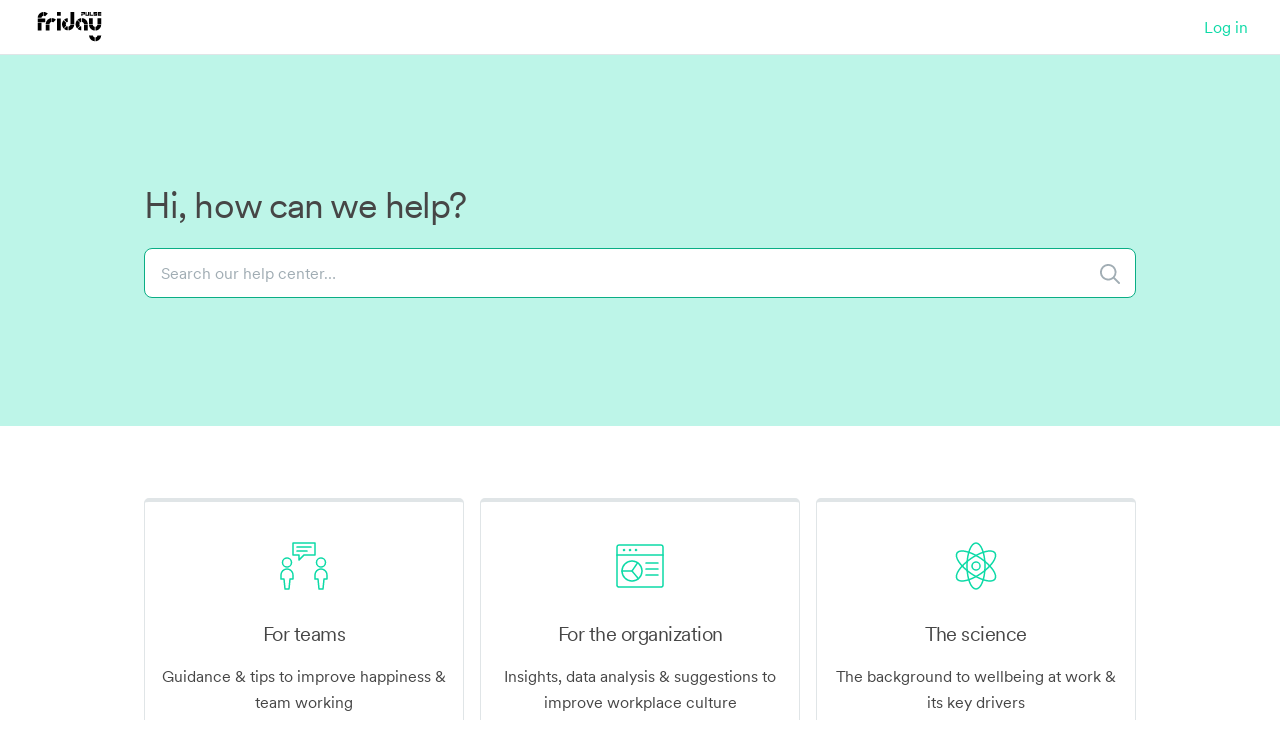

--- FILE ---
content_type: text/html; charset=utf-8
request_url: https://app.fridaypulse.com/help-center
body_size: 7369
content:
<!DOCTYPE html>
<html lang='en'>
  <head>
    <meta charset="utf-8">
<meta name="viewport" content="width=device-width, initial-scale=1.0, viewport-fit=cover">
<meta name="turbo-cache-control" content="no-cache">
<meta name="turbo-prefetch" content="false">
<link rel="icon" sizes="192x192" href="/friday-touch-icon.png">
<link rel="mask-icon" href="/friday-mask-icon.svg" color="#0DDAA7">
<link rel="apple-touch-icon" href="/friday-touch-icon.png">
<meta name="apple-mobile-web-app-title" content="Friday Pulse">
<meta name="apple-mobile-web-app-capable" content="yes">
<meta name="apple-mobile-web-app-status-bar-style" content="white">
<meta name="mobile-web-app-capable" content="yes">
<meta name="theme-color" content="#0DDAA7">
<meta name='environment' content='production'>
<meta name='controller' content='public_help_center_categories_index'>
<meta name='stripe' content='pk_live_cnQKxoYqixpMzkX8YEgo8H53'>
<title>Help Center | Friday Pulse</title>
<meta name="title" content="Help Center | Friday Pulse">
<meta name="description" content="Friday Pulse tracks employee happiness helping businesses build a positive and productive work culture.">
<meta property="og:type" content="website">
<meta property="og:url" content="https://app.fridaypulse.com/help-center">
<meta property="og:title" content="Help Center | Friday Pulse">
<meta property="og:description" content="Friday Pulse tracks employee happiness helping businesses build a positive and productive work culture.">
<meta property="twitter:card" content="summary">
<meta property="twitter:url" content="https://app.fridaypulse.com/help-center">
<meta property="twitter:title" content="Help Center | Friday Pulse">
<meta property="twitter:site" content="@fridaymatters">
<meta property="twitter:description" content="Friday Pulse tracks employee happiness helping businesses build a positive and productive work culture.">
<link type="text/plain" rel="author" href="/humans.txt">
<meta name="google" content="notranslate">
<meta name="locale" content="en">
<meta name="appsignal-front-end-key" content="c8eed63b-7d3b-4d97-b143-93ea6d74d74b">

    <meta name="csrf-param" content="authenticity_token" />
<meta name="csrf-token" content="An4AjG4A9OhVxvEwNKnvNOpTWg6JID748JBGUx3XKUC_LQWZsqKcUTh0-WMb26RMkVftwBEdpQPUcLiCJZIIPw" />
    

<meta name="action-cable-url" content="wss://app.fridaypulse.com/cable">
<script src="https://assets.fridaypulse.com/vite/assets/application-C6f6ylW7.js" crossorigin="anonymous" type="module" data-turbo-eval="reload" data-turbo-track="reload" onerror="fetch(&#39;/js_load_error?mid=null&#39;)" defer="defer"></script><link rel="stylesheet" href="https://assets.fridaypulse.com/vite/assets/application-CGWE5pkI.css" media="screen" data-turbo-eval="reload" data-turbo-track="reload" onerror="fetch(&#39;/js_load_error?mid=null&#39;)" defer="defer" />
<link rel="stylesheet" href="https://assets.fridaypulse.com/vite/assets/application-2U-jH5hC.css" media="all" data-turbo-track="reload" data-turbo-eval="reload" />

      <script type="text/javascript" defer data-domain="fridaypulse.com" src="https://plausible.io/js/script.js"></script>
      <link rel="canonical" href="https://app.fridaypulse.com/help-center">
  </head>
  <body class="app__body bg-white flex flex-col h-screen " data-controller='hotkey alert scroller'>
    <div class='flex-shrink-0'>
      <noscript>
  <div style="background: #ffdddd; color: #a94442; padding: 24px; text-align: center; font-weight: bold; border-bottom: 1px solid #a94442;">
    JavaScript is disabled in your web browser and this site will not work properly without it. Please enable JavaScript or contact <a href="mailto:help@fridaypulse.com" style="color: #a94442; text-decoration: underline;">help@fridaypulse.com</a> for assistance.
  </div>
</noscript>
  <nav class="flex items-center justify-between border-b mb-8">
  <a class="block my-3 mx-8" href="/?locale=en">
      <svg xmlns="http://www.w3.org/2000/svg" width="68" height="32" viewBox="0 0 68 32" fill="none" class="logo logo__app hover:text-primary fill-current text-gray-800">
<path fill-rule="evenodd" clip-rule="evenodd" d="M6.80084 0C8.31567 0.0741525 9.74575 0.677966 10.858 1.69492L7.98729 4.57627C7.63771 4.31144 7.23516 4.14195 6.80084 4.07839V0ZM0 6.875H8.08263V10.9534H0V6.875ZM6.17585 4.07839V0C4.55509 0.0847457 3.02966 0.773305 1.89618 1.90678C0.752118 3.06144 0.0741524 4.60805 0 6.22881H4.04661C4.11017 5.68856 4.36441 5.18008 4.74576 4.78813C5.12712 4.40677 5.63558 4.15254 6.17585 4.07839ZM20.572 0H24.608V4.07839H20.572V0ZM4.03601 11.5996H0V19.767H4.03601V11.5996ZM47.2987 10.5932V6.52542C48.9194 6.59957 50.4449 7.27754 51.589 8.42161C52.733 9.57627 53.4109 11.1229 53.4852 12.7436H49.4279C49.3538 12.2034 49.1101 11.6949 48.7288 11.303C48.3474 10.9216 47.8389 10.6674 47.2987 10.5932ZM46.6631 10.5932V6.52542C45.1588 6.58898 43.7076 7.1822 42.5847 8.19915L45.4555 11.0911C45.8051 10.8263 46.2182 10.6462 46.6631 10.5932ZM46.6631 19.6293C45.1482 19.555 43.7182 18.9513 42.606 17.9343L45.4766 15.0424C45.8263 15.3178 46.2288 15.4873 46.6631 15.5508V19.6293ZM45.0317 11.536L42.1716 8.66525C41.0805 9.87287 40.4872 11.4407 40.4872 13.072C40.4872 14.6928 41.0805 16.2712 42.1716 17.4788L45.0317 14.5869C44.6927 14.1525 44.5126 13.6123 44.5126 13.0614C44.5126 12.5105 44.7033 11.9703 45.0317 11.536ZM49.4385 13.3898H53.4852V19.6293H49.4385V13.3898ZM15.4661 10.5932C15.9004 10.6462 16.3136 10.8263 16.6525 11.0911L19.5233 8.20973C18.4111 7.1928 16.9703 6.58898 15.4661 6.51483V10.5932ZM12.7012 12.7542H8.66525C8.75 11.1335 9.41736 9.59745 10.5508 8.44279C11.6843 7.29872 13.2097 6.61017 14.8305 6.52542V10.5932C14.2902 10.6568 13.7817 10.911 13.4004 11.303C13.019 11.6949 12.7648 12.2034 12.7012 12.7542ZM12.7119 13.3898H8.66525V19.6293H12.7119V13.3898ZM32.2245 6.52542V10.5932C31.7903 10.6568 31.3771 10.8263 31.0276 11.1017L28.1779 8.20973C29.2903 7.1928 30.7203 6.59957 32.2245 6.52542ZM32.8495 15.5508V19.6293C34.4703 19.555 36.0063 18.8771 37.1398 17.7225C38.2944 16.5572 38.9725 15.0212 39.0466 13.3898H34.9787C34.9152 13.9301 34.6609 14.4386 34.2797 14.8305C33.8983 15.2225 33.3899 15.4767 32.8495 15.5508ZM27.733 8.67584L30.5826 11.5466C30.2436 11.9915 30.0636 12.5318 30.0636 13.0826C30.0636 13.6335 30.2436 14.1737 30.5826 14.608L27.733 17.4894C26.6525 16.2817 26.0487 14.714 26.0487 13.0826C26.0487 11.4619 26.6419 9.88347 27.733 8.67584ZM28.1779 17.9343C29.2903 18.9513 30.7203 19.555 32.2245 19.6293L32.2352 15.5508C31.8009 15.4873 31.3982 15.3072 31.0487 15.0424L28.1779 17.9343ZM20.572 6.875H24.608V19.7564H20.572V6.875ZM39.0147 0H34.9787V12.7542H39.0147V0ZM63.7711 13.644H67.8284C67.7541 15.2648 67.0657 16.8008 65.9216 17.9554C64.7881 19.1102 63.2626 19.7987 61.6419 19.8835V15.7945C62.1821 15.731 62.6906 15.4767 63.072 15.0848C63.4533 14.6928 63.7076 14.1844 63.7711 13.644ZM58.8983 24.9893H54.8622V24.9788H54.8517C54.9364 26.5996 55.6144 28.1462 56.7585 29.3009C57.8919 30.4449 59.4173 31.1334 61.0382 31.2182V27.1398C60.4978 27.0763 59.9893 26.822 59.608 26.4301C59.2161 26.0382 58.9724 25.5402 58.8983 24.9893ZM61.0275 15.8051V19.8835V19.8941H61.0169C59.4067 19.8093 57.8707 19.1314 56.7372 17.9767C55.5931 16.8221 54.9152 15.2755 54.8411 13.6546H58.8983C58.9618 14.1949 59.2055 14.7034 59.5974 15.0954C59.9788 15.4767 60.4873 15.731 61.0275 15.8051ZM63.803 24.9893C63.7394 25.5297 63.4852 26.0382 63.1038 26.4301V26.4512H63.0825C62.6906 26.8326 62.1928 27.0868 61.6525 27.161V31.2394C63.2732 31.1441 64.7987 30.4661 65.9322 29.3114C67.0762 28.1568 67.7541 26.6102 67.8284 24.9893H63.803ZM63.7711 6.7161H67.8284V13.0084H63.7711V6.7161ZM58.8771 6.7161H54.8517L54.8411 13.0084H58.8771V6.7161ZM46.6525 0H49.3008H49.4068H50.4237V2.75423H49.4068H47.7754V4.07839H46.6525V2.75423V2.33051V1.63136H49.3008V1.12288H46.6525V0ZM67.8284 1.11229V0H65.18H64.0572V1.12288V1.43008V2.54237V2.95551V4.07839H65.18H67.8284V2.95551H65.18V2.54237H67.8284V1.41949H65.18V1.11229H67.8284ZM55.4131 0H56.536V2.95551H59.1736V4.07839H56.536H55.9745H55.4131V0ZM59.6927 0V1.12288V1.43008V2.10805V2.54237H62.3411V2.95551H59.6927V4.07839H63.4533V3.79237V2.95551V2.54237V1.69492V1.43008H60.8051V1.12288H63.4533V0H60.8051H59.6927ZM52.1504 2.95551H53.6652V0H54.7881V4.07839H54.3326H53.6759H52.1504H51.589H51.0275V0H52.1504V2.95551Z" fill="#000000"></path>
</svg>

</a>  <div class='block my-3 mx-8'>
    <a href="/login?locale=en">Log in</a>
  </div>
</nav>


    </div>
    <div class="flex-0-auto">
      
      <div class='bg-green-200 text-left -mt-8 py-32'>
  <div class='container'>
    <div class="mb-5 w-full">
      <h1 class="hero-text font-normal text-gray-800 text-4xl">Hi, how can we help?</h1>
    </div>
    <form autocomplete="off" class="w-full" action="/en/help-center" accept-charset="UTF-8" method="get">
      <div data-controller="new-search" class='relative text-gray-400' data-new-search-url='/en/help-center'>
        <input type="search" name="query" id="query" placeholder="Search our help center…" data-action="input-&gt;new-search#reset" data-new-search-target="query" class="border border-green-700 rounded-lg text-gray-700 w-full px-4 py-3 focus:outline-none focus:shadow-md" />
        <svg xmlns="http://www.w3.org/2000/svg" viewBox="0 0 16 16" class="w-5 h-5 absolute right-0 top-0 mt-4 mr-4 fill-current" data-new-search-target="icon"><path d="M11.733 6.6A5.14 5.14 0 016.6 11.733 5.14 5.14 0 011.467 6.6 5.139 5.139 0 016.6 1.467 5.14 5.14 0 0111.733 6.6zm-1.002 5.14l4.016 4.044a.733.733 0 101.04-1.035l-4.024-4.051A6.559 6.559 0 0013.2 6.6c0-3.64-2.96-6.6-6.6-6.6C2.96 0 0 2.96 0 6.6c0 3.639 2.96 6.6 6.6 6.6 1.563 0 2.999-.55 4.13-1.46z" fill-rule="evenodd"></path></svg>
      </div>
</form>  </div>
</div>

<div class='mt-16 container'>
    <div class="flex flex-wrap mb-16 -mx-2">
      <div class="w-full sm:w-1/2 md:w-1/3 p-2 ">
  <a href="/help-center/team">
    <div class="h-full pb-6 text-center border border-t-4 rounded-default p-2 hover:shadow-md hover:text-primary border-t-green">
        <div class="my-8 text-green">
          <svg xmlns="http://www.w3.org/2000/svg" viewBox="0 0 32 32" class="h-12 w-12 fill-current inline-block"> <path d="M12.167 9.167h-3.5a.5.5 0 01-.5-.5v-8a.5.5 0 01.5-.5h14.667a.5.5 0 01.5.5v8a.5.5 0 01-.5.5h-7.126l-3.187 3.187a.5.5 0 01-.854-.354V9.167zm-3-1h3.5a.5.5 0 01.5.5v2.126l2.48-2.48a.5.5 0 01.354-.146h6.833v-7H9.167v7z"></path> <path d="M11.333 6.524a.5.5 0 010-1H18a.5.5 0 010 1h-6.667zM11.333 3.857a.5.5 0 010-1h9.333a.5.5 0 010 1h-9.333zM4.667 17.167a3.5 3.5 0 110-7 3.5 3.5 0 010 7zm0-1a2.5 2.5 0 100-5 2.5 2.5 0 000 5zM2.214 25.167H.666a.5.5 0 01-.5-.5V22a4.5 4.5 0 019 0v2.667a.5.5 0 01-.5.5H7.118l-.622 6.216a.5.5 0 01-.498.45H3.331a.501.501 0 01-.498-.45l-.622-6.216zm5.953-1V22a3.5 3.5 0 10-7 0v2.167h1.5c.257 0 .472.195.498.45l.622 6.216h1.762l.622-6.216a.5.5 0 01.498-.45h1.5zM27.333 17.167a3.5 3.5 0 110-7 3.5 3.5 0 010 7zm0-1a2.5 2.5 0 100-5 2.5 2.5 0 000 5zM23.333 25.167a.5.5 0 01-.5-.5V22a4.5 4.5 0 019 0v2.667a.5.5 0 01-.5.5h-1.547l-.622 6.216a.5.5 0 01-.498.45h-2.667a.501.501 0 01-.498-.45l-.622-6.216h-1.547zm7.5-1V22a3.5 3.5 0 10-7 0v2.167h1.5c.257 0 .472.195.498.45l.622 6.216h1.762l.622-6.216a.5.5 0 01.498-.45h1.5z"></path> </svg>
        </div>
      <p class="heading mt-8 flex items-center justify-center">
        For teams
        
      </p>
      <p class="content mx-2 mt-4">Guidance &amp; tips to improve happiness &amp; team working</p>
    </div>
</a></div>
<div class="w-full sm:w-1/2 md:w-1/3 p-2 ">
  <a href="/help-center/organization">
    <div class="h-full pb-6 text-center border border-t-4 rounded-default p-2 hover:shadow-md hover:text-primary border-t-orange">
        <div class="my-8 text-orange">
          <svg xmlns="http://www.w3.org/2000/svg" viewBox="0 0 32 32" class="h-12 w-12 fill-current inline-block"> <path d="M2 2.505a.833.833 0 00-.833.833v25.333c0 .46.373.833.833.833h28c.46 0 .833-.373.833-.833V3.338A.833.833 0 0030 2.505H2zm0-1h28c1.013 0 1.833.821 1.833 1.833v25.333A1.833 1.833 0 0130 30.504H2a1.833 1.833 0 01-1.833-1.833V3.338C.167 2.325.988 1.505 2 1.505z"></path> <path d="M.667 9.172a.5.5 0 010-1h30.667a.5.5 0 010 1H.667zM6.104 5.023a.834.834 0 11-1.543.629.834.834 0 011.542-.628zM10.104 5.023a.834.834 0 11-1.543.629.834.834 0 011.542-.628zM14.104 5.023a.834.834 0 11-1.605.311c0-.46.373-.833.833-.833a.54.54 0 01.115.013c.291.04.543.233.656.51zM10.667 26.505a7.167 7.167 0 110-14.335 7.167 7.167 0 010 14.335zm0-1a6.167 6.167 0 100-12.334 6.167 6.167 0 000 12.334z"></path> <path d="M15.324 24.134a.5.5 0 11-.767.641l-4.273-5.116a.502.502 0 01-.029-.603l3.761-5.504a.5.5 0 11.826.564l-3.548 5.192 4.031 4.826z"></path> <path d="M10.667 18.839a.5.5 0 010 1H4a.5.5 0 010-1h6.667zM20 14.505a.5.5 0 010-1h8a.5.5 0 010 1h-8zM20 18.505a.5.5 0 010-1h8a.5.5 0 010 1h-8zM20 22.505a.5.5 0 010-1h8a.5.5 0 010 1h-8z"></path> </svg>
        </div>
      <p class="heading mt-8 flex items-center justify-center">
        For the organization
        
      </p>
      <p class="content mx-2 mt-4">Insights, data analysis &amp; suggestions to improve workplace culture</p>
    </div>
</a></div>
<div class="w-full sm:w-1/2 md:w-1/3 p-2 ">
  <a href="/help-center/science">
    <div class="h-full pb-6 text-center border border-t-4 rounded-default p-2 hover:shadow-md hover:text-primary border-t-purple">
        <div class="my-8 text-purple">
          <svg xmlns="http://www.w3.org/2000/svg" viewBox="0 0 28 32" class="h-12 w-12 fill-current inline-block"><path d="M14 31.833c-3.718 0-6.5-7.11-6.5-15.833S10.282.167 14 .167 20.5 7.277 20.5 16 17.718 31.833 14 31.833zm0-1c2.909 0 5.5-6.62 5.5-14.833S16.909 1.167 14 1.167 8.5 7.787 8.5 16s2.591 14.833 5.5 14.833z"></path><path d="M17.117 20.532c6.768-4.656 10.756-10.542 9.106-12.938-1.651-2.397-8.574-.781-15.339 3.874C4.115 16.125.128 22.009 1.778 24.406c1.651 2.398 8.573.781 15.339-3.874zm.566.824C10.496 26.3 3.062 28.037.953 24.973s2.173-9.382 9.363-14.329c7.186-4.944 14.62-6.68 16.73-3.617s-2.173 9.383-9.363 14.329z"></path><path d="M10.317 21.356C3.127 16.41-1.155 10.089.954 7.027s9.544-1.327 16.73 3.617c7.19 4.946 11.472 11.266 9.363 14.329s-9.543 1.328-16.73-3.617zm.566-.824c6.767 4.655 13.688 6.272 15.339 3.874 1.65-2.397-2.337-8.281-9.106-12.938C10.35 6.814 3.428 5.197 1.777 7.594c-1.65 2.395 2.338 8.281 9.106 12.938z"></path><path d="M14 19.167a3.167 3.167 0 110-6.334 3.167 3.167 0 010 6.334zm0-1a2.167 2.167 0 100-4.333 2.167 2.167 0 000 4.333z"></path></svg>
        </div>
      <p class="heading mt-8 flex items-center justify-center">
        The science
        
      </p>
      <p class="content mx-2 mt-4">The background to wellbeing at work &amp; its key drivers</p>
    </div>
</a></div>
<div class="w-full sm:w-1/2 md:w-1/3 p-2 ">
  <a href="/help-center/setup-settings">
    <div class="h-full pb-6 text-center border border-t-4 rounded-default p-2 hover:shadow-md hover:text-primary border-t-gray">
      <p class="heading mt-8 flex items-center justify-center">
        Setup &amp; Settings
        
      </p>
      <p class="content mx-2 mt-4">Setup Friday Pulse without a hitch, plus important data &amp; privacy information</p>
    </div>
</a></div>
<div class="w-full sm:w-1/2 md:w-1/3 p-2 ">
  <a href="/help-center/users-reports">
    <div class="h-full pb-6 text-center border border-t-4 rounded-default p-2 hover:shadow-md hover:text-primary border-t-gray">
      <p class="heading mt-8 flex items-center justify-center">
        Users &amp; Reports
        
      </p>
      <p class="content mx-2 mt-4">How to manage your users and get the most from your reports.</p>
    </div>
</a></div>
<div class="w-full sm:w-1/2 md:w-1/3 p-2 ">
  <a href="/help-center/participation-engagement">
    <div class="h-full pb-6 text-center border border-t-4 rounded-default p-2 hover:shadow-md hover:text-primary border-t-gray">
      <p class="heading mt-8 flex items-center justify-center">
        Participation &amp; Engagement
        
      </p>
      <p class="content mx-2 mt-4">Look after response rates and keep employees engaged</p>
    </div>
</a></div>

    </div>
</div>

  <div class='bg-blue-200'>
    <div class='sm:flex block justify-between container py-24'>
      <div class='sm:w-1/3 w-full mr-32'>
        <svg xmlns="http://www.w3.org/2000/svg" width="58" height="58" viewBox="0 0 58 58" fill="none" class="w-13 h-13">
<path d="M57.25 21.625V53.5C57.25 54.4946 56.8549 55.4484 56.1516 56.1516C55.4484 56.8549 54.4946 57.25 53.5 57.25H4.75C3.75544 57.25 2.80161 56.8549 2.09835 56.1516C1.39509 55.4484 1 54.4946 1 53.5V21.625" stroke="#248FFB" stroke-width="1.5" stroke-linecap="round" stroke-linejoin="round"></path>
<path d="M57.25 14.125H1V4.75C1 3.75544 1.39509 2.80161 2.09835 2.09835C2.80161 1.39509 3.75544 1 4.75 1H53.5C54.4946 1 55.4484 1.39509 56.1516 2.09835C56.8549 2.80161 57.25 3.75544 57.25 4.75V14.125Z" stroke="#248FFB" stroke-width="1.5" stroke-linecap="round" stroke-linejoin="round"></path>
<path d="M17.875 14.125L21.625 1" stroke="#248FFB" stroke-width="1.5" stroke-linecap="round" stroke-linejoin="round"></path>
<path d="M36.625 14.125L40.375 1" stroke="#248FFB" stroke-width="1.5" stroke-linecap="round" stroke-linejoin="round"></path>
<path d="M22.845 45.7749C22.5187 45.9376 22.1563 46.0142 21.7921 45.9976C21.4279 45.9809 21.074 45.8715 20.764 45.6796C20.454 45.4878 20.1981 45.22 20.0206 44.9015C19.8432 44.583 19.75 44.2245 19.75 43.8599V29.3899C19.75 29.0253 19.8432 28.6668 20.0206 28.3483C20.1981 28.0299 20.454 27.762 20.764 27.5702C21.074 27.3784 21.4279 27.2689 21.7921 27.2522C22.1563 27.2356 22.5187 27.3122 22.845 27.4749L37.3175 34.7124C37.6729 34.8898 37.9718 35.1627 38.1808 35.5005C38.3897 35.8383 38.5004 36.2277 38.5004 36.6249C38.5004 37.0221 38.3897 37.4115 38.1808 37.7493C37.9718 38.0871 37.6729 38.36 37.3175 38.5374L22.845 45.7749Z" stroke="#248FFB" stroke-width="1.5" stroke-linecap="round" stroke-linejoin="round"></path>
</svg>
        <p class="hero-text font-normal pt-10 pb-10">Featured Videos</p>
      </div>
      <div class='sm:w-2/3 w-full'>
        <div class="sm:flex w-full block justify-between">
            <div class='w-full mr-4 last:mr-0 sm:w-1/2'>
                <div class='card block mt-4 h-full first:mt-0 sm:mt-0 card-animate p-0 bg-white text-gray-800 mr-10 last:mr-0'>
  <div class="text-center w-full">
    <div style="position: relative; padding-top: 56.25%">
  <iframe src="https://customer-sxv0a63it4ouffy8.cloudflarestream.com/756da1cd1e66289106a60029c804a379/iframe" style="border: none; position: absolute; top: 0; height: 100%; width: 100%"
    allow="accelerometer; gyroscope; autoplay; encrypted-media; picture-in-picture;" allowfullscreen="true"></iframe>
</div>

  </div>
  <a href="/help-center/using-friday-pulse-in-your-team/how-friday-will-give-you-a-voice">
    <div class='px-4 py-3'>
      <p class="heading-tiny font-medium pb-4">How Friday Pulse will give you a voice </p>
      <p class="mb-6 content">Employee voice is crucial to the success of organizations of today.</p>
    </div>
</a></div>

            </div>
            <div class='w-full mr-4 last:mr-0 sm:w-1/2'>
                <div class='card block mt-4 h-full first:mt-0 sm:mt-0 card-animate p-0 bg-white text-gray-800 mr-10 last:mr-0'>
  <div class="text-center w-full">
    <div style="position: relative; padding-top: 56.25%">
  <iframe src="https://customer-sxv0a63it4ouffy8.cloudflarestream.com/99f8f50fbf5f0a6ab22b98d8d54d1494/iframe" style="border: none; position: absolute; top: 0; height: 100%; width: 100%"
    allow="accelerometer; gyroscope; autoplay; encrypted-media; picture-in-picture;" allowfullscreen="true"></iframe>
</div>

  </div>
  <a href="/help-center/using-friday-pulse-in-your-team/how-friday-will-help-your-team-perform">
    <div class='px-4 py-3'>
      <p class="heading-tiny font-medium pb-4">How Friday Pulse will help your team perform </p>
      <p class="mb-6 content">Friday Pulse helps People Managers protect team morale and catch issues early.</p>
    </div>
</a></div>

            </div>
        </div>
        <div class='text-left'>
          <a class="link text-blue-default inline-block mt-8" href="/help-center/videos">View all videos</a>
        </div>
      </div>
    </div>
  </div>
  <div class='container'>
    <p class="hero-text font-normal pt-24 pb-10">Recommended Reading</p>
    <div class="flex flex-wrap pb-16 -mx-2">
      <a class="block w-full md:w-1/2 p-2" href="/help-center/launching-friday/getting-started-with-friday-pulse-pro">
  <div class="block h-full border-solid border rounded-default border-gray p-6 hover:shadow-md text-gray-800">
    <p class="heading-tiny font-medium pb-4 flex items-center">
      Getting your Pro account set up on Friday Pulse
      
    </p>
    <p class="mb-6content">You’ll find everything you need to launch your Pro plan with confidence in your setup checklist.</p>
  </div>
</a><a class="block w-full md:w-1/2 p-2" href="/help-center/launching-friday/getting-your-account-set-up-on-friday-pulse-classic">
  <div class="block h-full border-solid border rounded-default border-gray p-6 hover:shadow-md text-gray-800">
    <p class="heading-tiny font-medium pb-4 flex items-center">
      Getting your Classic account set up on Friday Pulse
      
    </p>
    <p class="mb-6content">A simple setup process helps you launch quickly and start building a happier workplace.</p>
  </div>
</a><a class="block w-full md:w-1/2 p-2" href="/help-center/launching-friday/getting-your-account-set-up-on-friday-pulse-essential">
  <div class="block h-full border-solid border rounded-default border-gray p-6 hover:shadow-md text-gray-800">
    <p class="heading-tiny font-medium pb-4 flex items-center">
      Getting your Essential account set up on Friday Pulse
      
    </p>
    <p class="mb-6content">A smooth start for busy teams — everything you need to set up your account in minutes.</p>
  </div>
</a><a class="block w-full md:w-1/2 p-2" href="/help-center/happiness-at-work/why-is-happiness-at-work-important">
  <div class="block h-full border-solid border rounded-default border-purple p-6 hover:shadow-md text-gray-800">
    <p class="heading-tiny font-medium pb-4 flex items-center">
      Why is happiness at work important?
      
    </p>
    <p class="mb-6content">Find out why we want to measure happiness more than anything else.</p>
  </div>
</a><a class="block w-full md:w-1/2 p-2" href="/help-center/happiness-at-work/what-is-happiness-at-work">
  <div class="block h-full border-solid border rounded-default border-purple p-6 hover:shadow-md text-gray-800">
    <p class="heading-tiny font-medium pb-4 flex items-center">
      What is happiness at work?
      
    </p>
    <p class="mb-6content">Happy teams are the core of happiness at work.</p>
  </div>
</a><a class="block w-full md:w-1/2 p-2" href="/help-center/reports/how-the-scoring-works">
  <div class="block h-full border-solid border rounded-default border-gray p-6 hover:shadow-md text-gray-800">
    <p class="heading-tiny font-medium pb-4 flex items-center">
      How the scoring works
      
    </p>
    <p class="mb-6content">Find out what the colours mean in your responses and results, as well as how your results are calculated.</p>
  </div>
</a><a class="block w-full md:w-1/2 p-2" href="/help-center/happiness-at-work/the-five-ways-to-happy-workplaces">
  <div class="block h-full border-solid border rounded-default border-purple p-6 hover:shadow-md text-gray-800">
    <p class="heading-tiny font-medium pb-4 flex items-center">
      The Five Ways to Happy Workplaces
      
    </p>
    <p class="mb-6content">Discover the five key ingredients needed to protect and promote happiness in your organization.</p>
  </div>
</a>
    </div>
  </div>


    </div>
    <div class='flex-shrink-0'>
      
      <footer class="container px-4 sm:px-0 mt-20 pb-4 content text-sm tracking-normal text-gray-400 flex" id="footer" >
  <div class='flex flex-row text-center items-center w-full'>
    <span>&copy; 2026 Friday Pulse Limited</span>
    <div class="sm:block hidden" title="d06a974">
      <span class='mx-2'>&#183;</span>
      Built with <span>♥︎</span> in London
    </div>
    <div>
      <span class='mx-2'>&#183;</span>
      <a class="text-gray-400" href="/en/help-center/getting-started/terms-of-use">Terms of use</a>
    </div>
    <div class="hidden md:block">
      <span class='mx-2'>&#183;</span>
      <a class="text-gray-400" href="/en/help-center/getting-started/privacy-policy">Privacy policy</a>
    </div>
    <div class="hidden md:block">
      <span class='mx-2 '>&#183;</span>
      <a class="text-gray-400" href="/en/help-center/getting-started/cookies">Our cookies</a>
    </div>
  </div>
</footer>

    </div>
  </body>
</html>


--- FILE ---
content_type: text/css
request_url: https://assets.fridaypulse.com/vite/assets/application-2U-jH5hC.css
body_size: 17274
content:
@charset "UTF-8";*,:before,:after{--tw-border-spacing-x: 0;--tw-border-spacing-y: 0;--tw-translate-x: 0;--tw-translate-y: 0;--tw-rotate: 0;--tw-skew-x: 0;--tw-skew-y: 0;--tw-scale-x: 1;--tw-scale-y: 1;--tw-pan-x: ;--tw-pan-y: ;--tw-pinch-zoom: ;--tw-scroll-snap-strictness: proximity;--tw-gradient-from-position: ;--tw-gradient-via-position: ;--tw-gradient-to-position: ;--tw-ordinal: ;--tw-slashed-zero: ;--tw-numeric-figure: ;--tw-numeric-spacing: ;--tw-numeric-fraction: ;--tw-ring-inset: ;--tw-ring-offset-width: 0px;--tw-ring-offset-color: #fff;--tw-ring-color: rgb(59 130 246 / .5);--tw-ring-offset-shadow: 0 0 #0000;--tw-ring-shadow: 0 0 #0000;--tw-shadow: 0 0 #0000;--tw-shadow-colored: 0 0 #0000;--tw-blur: ;--tw-brightness: ;--tw-contrast: ;--tw-grayscale: ;--tw-hue-rotate: ;--tw-invert: ;--tw-saturate: ;--tw-sepia: ;--tw-drop-shadow: ;--tw-backdrop-blur: ;--tw-backdrop-brightness: ;--tw-backdrop-contrast: ;--tw-backdrop-grayscale: ;--tw-backdrop-hue-rotate: ;--tw-backdrop-invert: ;--tw-backdrop-opacity: ;--tw-backdrop-saturate: ;--tw-backdrop-sepia: ;--tw-contain-size: ;--tw-contain-layout: ;--tw-contain-paint: ;--tw-contain-style: }::-ms-backdrop{--tw-border-spacing-x: 0;--tw-border-spacing-y: 0;--tw-translate-x: 0;--tw-translate-y: 0;--tw-rotate: 0;--tw-skew-x: 0;--tw-skew-y: 0;--tw-scale-x: 1;--tw-scale-y: 1;--tw-pan-x: ;--tw-pan-y: ;--tw-pinch-zoom: ;--tw-scroll-snap-strictness: proximity;--tw-gradient-from-position: ;--tw-gradient-via-position: ;--tw-gradient-to-position: ;--tw-ordinal: ;--tw-slashed-zero: ;--tw-numeric-figure: ;--tw-numeric-spacing: ;--tw-numeric-fraction: ;--tw-ring-inset: ;--tw-ring-offset-width: 0px;--tw-ring-offset-color: #fff;--tw-ring-color: rgb(59 130 246 / .5);--tw-ring-offset-shadow: 0 0 #0000;--tw-ring-shadow: 0 0 #0000;--tw-shadow: 0 0 #0000;--tw-shadow-colored: 0 0 #0000;--tw-blur: ;--tw-brightness: ;--tw-contrast: ;--tw-grayscale: ;--tw-hue-rotate: ;--tw-invert: ;--tw-saturate: ;--tw-sepia: ;--tw-drop-shadow: ;--tw-backdrop-blur: ;--tw-backdrop-brightness: ;--tw-backdrop-contrast: ;--tw-backdrop-grayscale: ;--tw-backdrop-hue-rotate: ;--tw-backdrop-invert: ;--tw-backdrop-opacity: ;--tw-backdrop-saturate: ;--tw-backdrop-sepia: ;--tw-contain-size: ;--tw-contain-layout: ;--tw-contain-paint: ;--tw-contain-style: }::backdrop{--tw-border-spacing-x: 0;--tw-border-spacing-y: 0;--tw-translate-x: 0;--tw-translate-y: 0;--tw-rotate: 0;--tw-skew-x: 0;--tw-skew-y: 0;--tw-scale-x: 1;--tw-scale-y: 1;--tw-pan-x: ;--tw-pan-y: ;--tw-pinch-zoom: ;--tw-scroll-snap-strictness: proximity;--tw-gradient-from-position: ;--tw-gradient-via-position: ;--tw-gradient-to-position: ;--tw-ordinal: ;--tw-slashed-zero: ;--tw-numeric-figure: ;--tw-numeric-spacing: ;--tw-numeric-fraction: ;--tw-ring-inset: ;--tw-ring-offset-width: 0px;--tw-ring-offset-color: #fff;--tw-ring-color: rgb(59 130 246 / .5);--tw-ring-offset-shadow: 0 0 #0000;--tw-ring-shadow: 0 0 #0000;--tw-shadow: 0 0 #0000;--tw-shadow-colored: 0 0 #0000;--tw-blur: ;--tw-brightness: ;--tw-contrast: ;--tw-grayscale: ;--tw-hue-rotate: ;--tw-invert: ;--tw-saturate: ;--tw-sepia: ;--tw-drop-shadow: ;--tw-backdrop-blur: ;--tw-backdrop-brightness: ;--tw-backdrop-contrast: ;--tw-backdrop-grayscale: ;--tw-backdrop-hue-rotate: ;--tw-backdrop-invert: ;--tw-backdrop-opacity: ;--tw-backdrop-saturate: ;--tw-backdrop-sepia: ;--tw-contain-size: ;--tw-contain-layout: ;--tw-contain-paint: ;--tw-contain-style: }*,:before,:after{box-sizing:border-box;border-width:0;border-style:solid;border-color:#e0e5e7}:before,:after{--tw-content: ""}html,:host{line-height:1.5;-webkit-text-size-adjust:100%;-moz-tab-size:4;tab-size:4;font-family:ui-sans-serif,system-ui,sans-serif,"Apple Color Emoji","Segoe UI Emoji",Segoe UI Symbol,"Noto Color Emoji";font-feature-settings:normal;font-variation-settings:normal;-webkit-tap-highlight-color:transparent}body{margin:0;line-height:inherit}hr{height:0;color:inherit;border-top-width:1px}abbr:where([title]){-webkit-text-decoration:underline dotted;text-decoration:underline dotted}h1,h2,h3,h4,h5,h6{font-size:inherit;font-weight:inherit}a{color:inherit;text-decoration:inherit}b,strong{font-weight:bolder}code,kbd,samp,pre{font-family:Menlo,monospace;font-feature-settings:normal;font-variation-settings:normal;font-size:1em}small{font-size:80%}sub,sup{font-size:75%;line-height:0;position:relative;vertical-align:baseline}sub{bottom:-.25em}sup{top:-.5em}table{text-indent:0;border-color:inherit;border-collapse:collapse}button,input,optgroup,select,textarea{font-family:inherit;font-feature-settings:inherit;font-variation-settings:inherit;font-size:100%;font-weight:inherit;line-height:inherit;letter-spacing:inherit;color:inherit;margin:0;padding:0}button,select{text-transform:none}button,input:where([type=button]),input:where([type=reset]),input:where([type=submit]){-webkit-appearance:button;background-color:transparent;background-image:none}:-moz-focusring{outline:auto}:-moz-ui-invalid{box-shadow:none}progress{vertical-align:baseline}::-webkit-inner-spin-button,::-webkit-outer-spin-button{height:auto}[type=search]{-webkit-appearance:textfield;outline-offset:-2px}::-webkit-search-decoration{-webkit-appearance:none}::-webkit-file-upload-button{-webkit-appearance:button;font:inherit}summary{display:list-item}blockquote,dl,dd,h1,h2,h3,h4,h5,h6,hr,figure,p,pre{margin:0}fieldset{margin:0;padding:0}legend{padding:0}ol,ul,menu{list-style:none;margin:0;padding:0}dialog{padding:0}textarea{resize:vertical}input:-ms-input-placeholder,textarea:-ms-input-placeholder{opacity:1;color:#a1adb4}input::placeholder,textarea::placeholder{opacity:1;color:#a1adb4}button,[role=button]{cursor:pointer}:disabled{cursor:default}img,svg,video,canvas,audio,iframe,embed,object{display:block;vertical-align:middle}img,video{max-width:100%;height:auto}[hidden]{display:none}.container{width:100%;margin-right:auto;margin-left:auto;padding-right:1rem;padding-left:1rem}@media (min-width: 640px){.container{max-width:640px}}@media (min-width: 768px){.container{max-width:768px}}@media (min-width: 1024px){.container{max-width:1024px}}h1,h2,h3,h4,h5,h6{font-family:Circular,sans-serif}*{-webkit-font-smoothing:antialiased;-moz-osx-font-smoothing:grayscale;box-sizing:border-box}::-ms-backdrop{background-color:#0006}::backdrop{background-color:#0006}body{font-family:Circular,sans-serif;font-size:1rem;letter-spacing:0em;color:#464646}a{color:#0ddaa7}details summary{cursor:pointer;list-style:none}details summary::-moz-list-bullet{list-style-type:none}details summary::-webkit-details-marker{display:none}details summary:focus{outline:none;color:#0ddaa7}details summary:before{content:none}details summary img{display:inline-block}details[open]>summary:before{content:none}hr{border-top-width:1px}.code-block{margin-top:1rem;margin-bottom:1rem;white-space:pre-wrap;border-radius:.3125rem;background-color:#f5f9fa;padding:1rem;font-family:Menlo,monospace;font-size:.875rem}.hero-text{font-family:Circular,sans-serif;line-height:1.25;color:#464646;font-size:2.25rem;letter-spacing:-.025em}.heading-large{font-family:Circular,sans-serif;line-height:1.25;color:#464646;margin-top:1rem;font-size:1.5rem;letter-spacing:-.025em}.heading{font-family:Circular,sans-serif;line-height:1.25;color:#464646;margin-top:.5rem;font-size:1.25rem;letter-spacing:-.025em}.heading-small{font-family:Circular,sans-serif;line-height:1.25;color:#464646;font-size:1.125rem;letter-spacing:-.025em}.content-large{font-family:Circular,sans-serif;line-height:1.625;color:#464646;font-size:1.25rem;letter-spacing:-.025em}.subtitle{font-family:Circular,sans-serif;line-height:1.25;letter-spacing:0em;color:#464646;margin-top:.5rem;font-size:1.25rem;color:#a1adb4}.heading-tiny{font-family:Circular,sans-serif;line-height:1.25;letter-spacing:0em;color:#464646;font-size:1rem}.subheading-light{font-weight:300;color:#a1adb4}.content{font-family:Circular,sans-serif;font-size:1rem;line-height:1.625;color:#464646}.hint-text{margin-top:-.75rem;margin-bottom:-.75rem;padding-bottom:2rem;color:#a1adb4}.content-secondary{font-family:Circular,sans-serif;font-size:1rem;line-height:1.625;color:#464646;color:#a1adb4}.button{display:inline-block;cursor:pointer;border-radius:9999px;padding:.5rem 1.5rem;text-align:center;font-size:1rem;font-weight:500;letter-spacing:.025em;color:#fff}.button-icon{display:inline-block;cursor:pointer;border-radius:9999px;padding:.5rem 1.5rem;text-align:center;font-size:1rem;font-weight:500;letter-spacing:.025em;color:#fff;display:inline-flex;align-items:center;justify-content:center}.button-icon svg{margin-left:.5rem;width:1.1em;height:auto}.button-primary{display:inline-block;cursor:pointer;border-radius:9999px;padding:.5rem 1.5rem;text-align:center;font-size:1rem;font-weight:500;letter-spacing:.025em;color:#fff;background-color:#0ddaa7}.button-orange{display:inline-block;cursor:pointer;border-radius:9999px;padding:.5rem 1.5rem;text-align:center;font-size:1rem;font-weight:500;letter-spacing:.025em;color:#fff;background-color:#ffa13f}.button-orange-outline{display:inline-block;cursor:pointer;border-radius:9999px;padding:.5rem 1.5rem;text-align:center;font-size:1rem;font-weight:500;letter-spacing:.025em;color:#fff;border-width:2px;border-color:#ffa13f;background-color:transparent;color:#ffa13f}.button-danger{display:inline-block;cursor:pointer;border-radius:9999px;padding:.5rem 1.5rem;text-align:center;font-size:1rem;font-weight:500;letter-spacing:.025em;color:#fff;background-color:#ff6a56}.button-outline{display:inline-block;cursor:pointer;border-radius:9999px;padding:.5rem 1.5rem;text-align:center;font-size:1rem;font-weight:500;letter-spacing:.025em;color:#fff;border-width:1px}.button-small{margin:0;padding:.25rem .5rem;font-size:.75rem}.bg-gray-stripes{background:repeating-linear-gradient(135deg,#a1adb4,#a1adb4 8px,#e0e5e7 8px,#e0e5e7 16px)}.flow-button{display:inline-block;cursor:pointer;border-radius:9999px;padding:.25rem 1.5rem;text-align:center;font-size:1rem;letter-spacing:.025em;color:#fff;border-width:2px;border-color:#0ddaa7;background-color:#fff;font-weight:400;color:#0ddaa7;min-width:100px;transition:border ease-in-out .2s}.flow-button:hover{border-color:#76eeab}.env-development{border-top-width:4px;border-color:#ff6a56}.env-staging{border-top-width:4px;border-color:#fec92b}#heart{transition:.5s ease-out;display:inline-block}#footer:hover #heart{color:#ff6a56;transform:scale(1.25)}.flex-0-auto{flex:1 0 auto}.dialog-open{overflow:hidden}input[type=search]::-webkit-search-decoration,input[type=search]::-webkit-search-cancel-button,input[type=search]::-webkit-search-results-button,input[type=search]::-webkit-search-results-decoration{display:none}.iframe-container{position:relative;overflow:hidden;width:100%;height:100%;padding-top:56.25%}.responsive-iframe{position:absolute;top:0;left:0;bottom:0;right:0;width:100%;height:100%}.beta{position:relative}.beta:after{border-radius:.3125rem;background-color:#f57e00;padding-left:.5rem;padding-right:.5rem;font-size:.75rem;color:#fff;position:absolute;top:0;content:"beta"}.pagination-dots-active{background-color:#0ddaa7}.new-heading-hero{font-family:Circular,sans-serif;line-height:1.25;letter-spacing:0em;color:#464646;font-size:28px;font-weight:600;max-width:366px}@media (min-width: 768px){.new-heading-hero{font-size:39px;font-weight:600;max-width:33.75rem}}.new-heading-1{font-family:Circular,sans-serif;line-height:1.25;letter-spacing:0em;color:#464646;font-size:26px;font-weight:600}.new-paragraph{font-family:Circular,sans-serif;font-size:1.125rem}.new-paragraph-bold{font-family:Circular,sans-serif;font-size:1.125rem;font-weight:600}@font-face{font-family:Circular;font-style:normal;font-weight:200;font-display:swap;src:url(https://assets.fridaypulse.com/vite/assets/CircularXXWeb-Thin-mdZIhbqN.woff2) format("woff2")}@font-face{font-family:Circular;font-style:normal;font-weight:300;font-display:swap;src:url(https://assets.fridaypulse.com/vite/assets/CircularXXWeb-Light-7QlSxl6f.woff2) format("woff2")}@font-face{font-family:Circular;font-style:normal;font-weight:400;font-display:swap;src:url(https://assets.fridaypulse.com/vite/assets/CircularXXWeb-Regular-BLMEnEDO.woff2) format("woff2")}@font-face{font-family:Circular;font-style:normal;font-weight:500;font-display:swap;src:url(https://assets.fridaypulse.com/vite/assets/CircularXXWeb-Medium-C52Msni1.woff2) format("woff2")}@font-face{font-family:Circular;font-style:normal;font-weight:600;font-display:swap;src:url(https://assets.fridaypulse.com/vite/assets/CircularXXWeb-Bold-BalFsEAD.woff2) format("woff2")}@font-face{font-family:Circular;font-style:normal;font-weight:700;font-display:swap;src:url(https://assets.fridaypulse.com/vite/assets/CircularXXWeb-Black-CXMuS_wE.woff2) format("woff2")}@font-face{font-family:Sagona;font-style:normal;font-weight:500;font-display:swap;src:url(https://assets.fridaypulse.com/vite/assets/Sagona-Medium-CQiRkIhw.woff2) format("woff2")}@font-face{font-family:Sagona;font-style:normal;font-weight:600;font-display:swap;src:url(https://assets.fridaypulse.com/vite/assets/Sagona-SemiBold-DGL0H6gc.woff2) format("woff2")}@font-face{font-family:Sagona;font-style:normal;font-weight:800;font-display:swap;src:url(https://assets.fridaypulse.com/vite/assets/Sagona-Heavy-BGKUcqSa.woff2) format("woff2")}.markdown,.rich_text_area{font-family:Circular,sans-serif;font-size:1rem;line-height:1.625;color:#464646}.markdown p,.markdown p>img,.rich_text_area p,.rich_text_area p>img{margin-top:1.5rem;margin-bottom:1.5rem}.markdown>*+*,.rich_text_area>*+*{margin-bottom:1rem;margin-top:0}.markdown li+li,.rich_text_area li+li{margin-top:.25rem}.markdown li>p+p,.rich_text_area li>p+p{margin-top:1.5rem}.markdown strong,.rich_text_area strong{font-weight:500}.markdown a,.rich_text_area a{color:#757575;text-decoration-line:underline}.markdown strong a,.rich_text_area strong a{font-weight:500}.markdown h1,.rich_text_area h1{font-family:Circular,sans-serif;line-height:1.25;color:#464646;margin-top:1rem;font-size:1.5rem;letter-spacing:-.025em;margin-bottom:.5rem}.markdown h2,.rich_text_area h2{font-family:Circular,sans-serif;line-height:1.25;color:#464646;margin-top:.5rem;font-size:1.25rem;letter-spacing:-.025em}.superuser .markdown h2,.superuser .rich_text_area h2{color:inherit}.markdown h3,.rich_text_area h3{font-family:Circular,sans-serif;line-height:1.25;color:#464646;font-size:1.125rem;letter-spacing:-.025em}.markdown h4,.rich_text_area h4,.markdown h5,.rich_text_area h5,.markdown h6,.rich_text_area h6{color:#ff6a56}.markdown blockquote,.rich_text_area blockquote{border-left-width:4px;border-color:#e0e0e0;padding-left:1rem;padding-right:1rem;font-size:1rem;color:#757575}.markdown code,.rich_text_area code{display:inline;border-radius:.3125rem;background-color:#e0e5e7;padding-left:.25rem;padding-right:.25rem;font-size:.875rem}.markdown pre,.rich_text_area pre{border-radius:.3125rem;background-color:#f5f9fa;padding:1rem}.markdown pre code,.rich_text_area pre code{display:block;overflow:visible;border-radius:0;background-color:transparent;padding:0}.markdown ul,.rich_text_area ul{list-style-type:disc;padding-left:2rem;font-size:1rem}.markdown ol,.rich_text_area ol{list-style-type:decimal;padding-left:2rem;font-size:1rem}.markdown table,.rich_text_area table{border-color:#757575;font-size:1rem}.markdown th,.rich_text_area th,.markdown td,.rich_text_area td{border-width:1px;padding:.25rem .75rem}.markdown .footnotes,.rich_text_area .footnotes{margin-top:5rem;margin-bottom:5rem}.markdown hr,.rich_text_area hr{margin-bottom:1.5rem;border-bottom-width:1px;border-color:#e0e5e7}.sr-only{position:absolute!important;width:1px!important;height:1px!important;padding:0!important;margin:-1px!important;overflow:hidden!important;clip:rect(0,0,0,0)!important;white-space:nowrap!important;border-width:0!important}.pointer-events-none{pointer-events:none!important}.visible{visibility:visible!important}.invisible{visibility:hidden!important}.collapse{visibility:collapse!important}.static{position:static!important}.fixed{position:fixed!important}.absolute{position:absolute!important}.relative{position:relative!important}.sticky{position:sticky!important}.inset-0{top:0!important;right:0!important;bottom:0!important;left:0!important}.inset-x-0{left:0!important;right:0!important}.-bottom-6{bottom:-1.5rem!important}.-left-12{left:-3rem!important}.-left-3{left:-.75rem!important}.-left-4{left:-1rem!important}.-top-12{top:-3rem!important}.-top-4{top:-1rem!important}.bottom-0{bottom:0!important}.left-0{left:0!important}.left-1\/2{left:50%!important}.left-2{left:.5rem!important}.left-\[22\%\]{left:22%!important}.right-0{right:0!important}.right-4{right:1rem!important}.right-48{right:12rem!important}.top-0{top:0!important}.top-1\/2{top:50%!important}.top-2{top:.5rem!important}.top-4{top:1rem!important}.top-\[-25\%\]{top:-25%!important}.z-10{z-index:10!important}.z-20{z-index:20!important}.z-50{z-index:50!important}.z-\[500\]{z-index:500!important}.-order-1{order:-1!important}.order-1{order:1!important}.order-2{order:2!important}.order-3{order:3!important}.col-span-1{grid-column:span 1 / span 1!important}.float-right{float:right!important}.float-left{float:left!important}.clear-right{clear:right!important}.m-0{margin:0!important}.m-1{margin:.25rem!important}.m-2{margin:.5rem!important}.m-20{margin:5rem!important}.m-3{margin:.75rem!important}.m-4{margin:1rem!important}.m-8{margin:2rem!important}.-mx-2{margin-left:-.5rem!important;margin-right:-.5rem!important}.-mx-4{margin-left:-1rem!important;margin-right:-1rem!important}.-my-3{margin-top:-.75rem!important;margin-bottom:-.75rem!important}.mx-1{margin-left:.25rem!important;margin-right:.25rem!important}.mx-10{margin-left:2.5rem!important;margin-right:2.5rem!important}.mx-2{margin-left:.5rem!important;margin-right:.5rem!important}.mx-4{margin-left:1rem!important;margin-right:1rem!important}.mx-6{margin-left:1.5rem!important;margin-right:1.5rem!important}.mx-8{margin-left:2rem!important;margin-right:2rem!important}.mx-auto{margin-left:auto!important;margin-right:auto!important}.my-1{margin-top:.25rem!important;margin-bottom:.25rem!important}.my-10{margin-top:2.5rem!important;margin-bottom:2.5rem!important}.my-12{margin-top:3rem!important;margin-bottom:3rem!important}.my-16{margin-top:4rem!important;margin-bottom:4rem!important}.my-2{margin-top:.5rem!important;margin-bottom:.5rem!important}.my-24{margin-top:6rem!important;margin-bottom:6rem!important}.my-3{margin-top:.75rem!important;margin-bottom:.75rem!important}.my-32{margin-top:8rem!important;margin-bottom:8rem!important}.my-4{margin-top:1rem!important;margin-bottom:1rem!important}.my-48{margin-top:12rem!important;margin-bottom:12rem!important}.my-5{margin-top:1.25rem!important;margin-bottom:1.25rem!important}.my-6{margin-top:1.5rem!important;margin-bottom:1.5rem!important}.my-8{margin-top:2rem!important;margin-bottom:2rem!important}.\!mb-6{margin-bottom:1.5rem!important}.-ml-4{margin-left:-1rem!important}.-ml-6{margin-left:-1.5rem!important}.-mt-12{margin-top:-3rem!important}.-mt-3{margin-top:-.75rem!important}.-mt-4{margin-top:-1rem!important}.-mt-8{margin-top:-2rem!important}.-mb-2{margin-bottom:-.5rem!important}.mb-0{margin-bottom:0!important}.mb-1{margin-bottom:.25rem!important}.mb-10{margin-bottom:2.5rem!important}.mb-12{margin-bottom:3rem!important}.mb-16{margin-bottom:4rem!important}.mb-2{margin-bottom:.5rem!important}.mb-24{margin-bottom:6rem!important}.mb-3{margin-bottom:.75rem!important}.mb-4{margin-bottom:1rem!important}.mb-48{margin-bottom:12rem!important}.mb-5{margin-bottom:1.25rem!important}.mb-6{margin-bottom:1.5rem!important}.mb-8{margin-bottom:2rem!important}.ml-1{margin-left:.25rem!important}.ml-12{margin-left:3rem!important}.ml-16{margin-left:4rem!important}.ml-2{margin-left:.5rem!important}.ml-20{margin-left:5rem!important}.ml-3{margin-left:.75rem!important}.ml-4{margin-left:1rem!important}.ml-6{margin-left:1.5rem!important}.ml-8{margin-left:2rem!important}.ml-auto{margin-left:auto!important}.mr-1{margin-right:.25rem!important}.mr-10{margin-right:2.5rem!important}.mr-16{margin-right:4rem!important}.mr-2{margin-right:.5rem!important}.mr-20{margin-right:5rem!important}.mr-24{margin-right:6rem!important}.mr-3{margin-right:.75rem!important}.mr-32{margin-right:8rem!important}.mr-4{margin-right:1rem!important}.mr-6{margin-right:1.5rem!important}.mr-8{margin-right:2rem!important}.mt-0{margin-top:0!important}.mt-1{margin-top:.25rem!important}.mt-10{margin-top:2.5rem!important}.mt-12{margin-top:3rem!important}.mt-16{margin-top:4rem!important}.mt-2{margin-top:.5rem!important}.mt-20{margin-top:5rem!important}.mt-24{margin-top:6rem!important}.mt-3{margin-top:.75rem!important}.mt-32{margin-top:8rem!important}.mt-4{margin-top:1rem!important}.mt-48{margin-top:12rem!important}.mt-5{margin-top:1.25rem!important}.mt-6{margin-top:1.5rem!important}.mt-64{margin-top:16rem!important}.mt-8{margin-top:2rem!important}.block{display:block!important}.inline-block{display:inline-block!important}.inline{display:inline!important}.flex{display:flex!important}.inline-flex{display:inline-flex!important}.table{display:table!important}.grid{display:grid!important}.contents{display:contents!important}.hidden{display:none!important}.aspect-square{aspect-ratio:1 / 1!important}.aspect-video{aspect-ratio:16 / 9!important}.h-0{height:0!important}.h-1{height:.25rem!important}.h-10{height:2.5rem!important}.h-12{height:3rem!important}.h-16{height:4rem!important}.h-2{height:.5rem!important}.h-20{height:5rem!important}.h-24{height:6rem!important}.h-3{height:.75rem!important}.h-32{height:8rem!important}.h-4{height:1rem!important}.h-40{height:10rem!important}.h-48{height:12rem!important}.h-5{height:1.25rem!important}.h-6{height:1.5rem!important}.h-8{height:2rem!important}.h-\[150\%\]{height:150%!important}.h-auto{height:auto!important}.h-full{height:100%!important}.h-screen{height:100vh!important}.max-h-48{max-height:12rem!important}.max-h-64{max-height:16rem!important}.max-h-full{max-height:100%!important}.min-h-48{min-height:12rem!important}.min-h-full{min-height:100%!important}.min-h-screen{min-height:100vh!important}.w-1{width:.25rem!important}.w-1\/12{width:8.333333%!important}.w-1\/2{width:50%!important}.w-1\/3{width:33.333333%!important}.w-1\/4{width:25%!important}.w-1\/5{width:20%!important}.w-1\/6{width:16.666667%!important}.w-10{width:2.5rem!important}.w-10\/12{width:83.333333%!important}.w-11\/12{width:91.666667%!important}.w-12{width:3rem!important}.w-128{width:32rem!important}.w-16{width:4rem!important}.w-2{width:.5rem!important}.w-2\/12{width:16.666667%!important}.w-2\/3{width:66.666667%!important}.w-2\/4{width:50%!important}.w-2\/6{width:33.333333%!important}.w-20{width:5rem!important}.w-24{width:6rem!important}.w-3{width:.75rem!important}.w-3\/12{width:25%!important}.w-3\/4{width:75%!important}.w-3\/6{width:50%!important}.w-32{width:8rem!important}.w-4{width:1rem!important}.w-4\/12{width:33.333333%!important}.w-4\/5{width:80%!important}.w-48{width:12rem!important}.w-5{width:1.25rem!important}.w-5\/12{width:41.666667%!important}.w-5\/6{width:83.333333%!important}.w-56{width:14rem!important}.w-6{width:1.5rem!important}.w-6\/12{width:50%!important}.w-64{width:16rem!important}.w-7\/12{width:58.333333%!important}.w-8{width:2rem!important}.w-8\/12{width:66.666667%!important}.w-9\/12{width:75%!important}.w-\[20rem\]{width:20rem!important}.w-auto{width:auto!important}.w-full{width:100%!important}.w-screen{width:100vw!important}.min-w-48{min-width:12rem!important}.min-w-\[20px\]{min-width:20px!important}.min-w-full{min-width:100%!important}.max-w-2xl{max-width:42rem!important}.max-w-4xl{max-width:56rem!important}.max-w-6xl{max-width:72rem!important}.max-w-7xl{max-width:80rem!important}.max-w-full{max-width:100%!important}.max-w-lg{max-width:32rem!important}.max-w-md{max-width:28rem!important}.max-w-sm{max-width:24rem!important}.max-w-xl{max-width:36rem!important}.flex-1{flex:1 1 0%!important}.flex-none{flex:none!important}.flex-shrink-0{flex-shrink:0!important}.flex-grow{flex-grow:1!important}.flex-grow-0{flex-grow:0!important}.grow{flex-grow:1!important}.table-auto{table-layout:auto!important}.table-fixed{table-layout:fixed!important}.-translate-x-1\/2{--tw-translate-x: -50% !important;transform:translate(var(--tw-translate-x),var(--tw-translate-y)) rotate(var(--tw-rotate)) skew(var(--tw-skew-x)) skewY(var(--tw-skew-y)) scaleX(var(--tw-scale-x)) scaleY(var(--tw-scale-y))!important}.-translate-y-1\/2{--tw-translate-y: -50% !important;transform:translate(var(--tw-translate-x),var(--tw-translate-y)) rotate(var(--tw-rotate)) skew(var(--tw-skew-x)) skewY(var(--tw-skew-y)) scaleX(var(--tw-scale-x)) scaleY(var(--tw-scale-y))!important}.translate-x-full{--tw-translate-x: 100% !important;transform:translate(var(--tw-translate-x),var(--tw-translate-y)) rotate(var(--tw-rotate)) skew(var(--tw-skew-x)) skewY(var(--tw-skew-y)) scaleX(var(--tw-scale-x)) scaleY(var(--tw-scale-y))!important}.-rotate-90{--tw-rotate: -90deg !important;transform:translate(var(--tw-translate-x),var(--tw-translate-y)) rotate(var(--tw-rotate)) skew(var(--tw-skew-x)) skewY(var(--tw-skew-y)) scaleX(var(--tw-scale-x)) scaleY(var(--tw-scale-y))!important}.rotate-180{--tw-rotate: 180deg !important;transform:translate(var(--tw-translate-x),var(--tw-translate-y)) rotate(var(--tw-rotate)) skew(var(--tw-skew-x)) skewY(var(--tw-skew-y)) scaleX(var(--tw-scale-x)) scaleY(var(--tw-scale-y))!important}.rotate-90{--tw-rotate: 90deg !important;transform:translate(var(--tw-translate-x),var(--tw-translate-y)) rotate(var(--tw-rotate)) skew(var(--tw-skew-x)) skewY(var(--tw-skew-y)) scaleX(var(--tw-scale-x)) scaleY(var(--tw-scale-y))!important}.scale-\[190\%\]{--tw-scale-x: 190% !important;--tw-scale-y: 190% !important;transform:translate(var(--tw-translate-x),var(--tw-translate-y)) rotate(var(--tw-rotate)) skew(var(--tw-skew-x)) skewY(var(--tw-skew-y)) scaleX(var(--tw-scale-x)) scaleY(var(--tw-scale-y))!important}.transform{transform:translate(var(--tw-translate-x),var(--tw-translate-y)) rotate(var(--tw-rotate)) skew(var(--tw-skew-x)) skewY(var(--tw-skew-y)) scaleX(var(--tw-scale-x)) scaleY(var(--tw-scale-y))!important}@keyframes fadeIn{0%{opacity:0}to{opacity:1}}.animate-fadeIn{animation:fadeIn .2s ease-in-out!important}.cursor-default{cursor:default!important}.cursor-grab{cursor:grab!important}.cursor-not-allowed{cursor:not-allowed!important}.cursor-pointer{cursor:pointer!important}.cursor-wait{cursor:wait!important}.resize{resize:both!important}.scroll-mt-6{scroll-margin-top:1.5rem!important}.list-inside{list-style-position:inside!important}.list-disc{list-style-type:disc!important}.list-none{list-style-type:none!important}.grid-flow-row-dense{grid-auto-flow:row dense!important}.grid-cols-1{grid-template-columns:repeat(1,minmax(0,1fr))!important}.grid-cols-2{grid-template-columns:repeat(2,minmax(0,1fr))!important}.grid-cols-3{grid-template-columns:repeat(3,minmax(0,1fr))!important}.grid-cols-4{grid-template-columns:repeat(4,minmax(0,1fr))!important}.grid-cols-6{grid-template-columns:repeat(6,minmax(0,1fr))!important}.flex-row{flex-direction:row!important}.flex-row-reverse{flex-direction:row-reverse!important}.flex-col{flex-direction:column!important}.flex-col-reverse{flex-direction:column-reverse!important}.flex-wrap{flex-wrap:wrap!important}.content-center{align-content:center!important}.content-between{align-content:space-between!important}.items-start{align-items:flex-start!important}.items-end{align-items:flex-end!important}.items-center{align-items:center!important}.items-baseline{align-items:baseline!important}.justify-start{justify-content:flex-start!important}.justify-end{justify-content:flex-end!important}.justify-center{justify-content:center!important}.justify-between{justify-content:space-between!important}.justify-around{justify-content:space-around!important}.gap-0{gap:0!important}.gap-1{gap:.25rem!important}.gap-12{gap:3rem!important}.gap-16{gap:4rem!important}.gap-2{gap:.5rem!important}.gap-3{gap:.75rem!important}.gap-4{gap:1rem!important}.gap-6{gap:1.5rem!important}.gap-8{gap:2rem!important}.gap-x-4{column-gap:1rem!important}.space-x-1>:not([hidden])~:not([hidden]){--tw-space-x-reverse: 0 !important;margin-right:calc(.25rem * var(--tw-space-x-reverse))!important;margin-left:calc(.25rem * calc(1 - var(--tw-space-x-reverse)))!important}.space-x-2>:not([hidden])~:not([hidden]){--tw-space-x-reverse: 0 !important;margin-right:calc(.5rem * var(--tw-space-x-reverse))!important;margin-left:calc(.5rem * calc(1 - var(--tw-space-x-reverse)))!important}.space-x-4>:not([hidden])~:not([hidden]){--tw-space-x-reverse: 0 !important;margin-right:calc(1rem * var(--tw-space-x-reverse))!important;margin-left:calc(1rem * calc(1 - var(--tw-space-x-reverse)))!important}.space-x-8>:not([hidden])~:not([hidden]){--tw-space-x-reverse: 0 !important;margin-right:calc(2rem * var(--tw-space-x-reverse))!important;margin-left:calc(2rem * calc(1 - var(--tw-space-x-reverse)))!important}.space-y-1>:not([hidden])~:not([hidden]){--tw-space-y-reverse: 0 !important;margin-top:calc(.25rem * calc(1 - var(--tw-space-y-reverse)))!important;margin-bottom:calc(.25rem * var(--tw-space-y-reverse))!important}.space-y-16>:not([hidden])~:not([hidden]){--tw-space-y-reverse: 0 !important;margin-top:calc(4rem * calc(1 - var(--tw-space-y-reverse)))!important;margin-bottom:calc(4rem * var(--tw-space-y-reverse))!important}.space-y-2>:not([hidden])~:not([hidden]){--tw-space-y-reverse: 0 !important;margin-top:calc(.5rem * calc(1 - var(--tw-space-y-reverse)))!important;margin-bottom:calc(.5rem * var(--tw-space-y-reverse))!important}.space-y-3>:not([hidden])~:not([hidden]){--tw-space-y-reverse: 0 !important;margin-top:calc(.75rem * calc(1 - var(--tw-space-y-reverse)))!important;margin-bottom:calc(.75rem * var(--tw-space-y-reverse))!important}.space-y-4>:not([hidden])~:not([hidden]){--tw-space-y-reverse: 0 !important;margin-top:calc(1rem * calc(1 - var(--tw-space-y-reverse)))!important;margin-bottom:calc(1rem * var(--tw-space-y-reverse))!important}.space-y-6>:not([hidden])~:not([hidden]){--tw-space-y-reverse: 0 !important;margin-top:calc(1.5rem * calc(1 - var(--tw-space-y-reverse)))!important;margin-bottom:calc(1.5rem * var(--tw-space-y-reverse))!important}.space-y-8>:not([hidden])~:not([hidden]){--tw-space-y-reverse: 0 !important;margin-top:calc(2rem * calc(1 - var(--tw-space-y-reverse)))!important;margin-bottom:calc(2rem * var(--tw-space-y-reverse))!important}.divide-x>:not([hidden])~:not([hidden]){--tw-divide-x-reverse: 0 !important;border-right-width:calc(1px * var(--tw-divide-x-reverse))!important;border-left-width:calc(1px * calc(1 - var(--tw-divide-x-reverse)))!important}.overflow-auto{overflow:auto!important}.overflow-hidden{overflow:hidden!important}.overflow-scroll{overflow:scroll!important}.overflow-y-auto{overflow-y:auto!important}.truncate{overflow:hidden!important;text-overflow:ellipsis!important;white-space:nowrap!important}.whitespace-normal{white-space:normal!important}.break-words{overflow-wrap:break-word!important}.rounded-2xl{border-radius:1.5rem!important}.rounded-\[20px\]{border-radius:20px!important}.rounded-\[2rem\]{border-radius:2rem!important}.rounded-\[3rem\]{border-radius:3rem!important}.rounded-default{border-radius:.3125rem!important}.rounded-full{border-radius:9999px!important}.rounded-lg{border-radius:.5rem!important}.rounded-sm{border-radius:.125rem!important}.rounded-xl{border-radius:1rem!important}.rounded-b-2xl{border-bottom-right-radius:1.5rem!important;border-bottom-left-radius:1.5rem!important}.rounded-b-lg{border-bottom-right-radius:.5rem!important;border-bottom-left-radius:.5rem!important}.rounded-l-lg{border-top-left-radius:.5rem!important;border-bottom-left-radius:.5rem!important}.rounded-l-xl{border-top-left-radius:1rem!important;border-bottom-left-radius:1rem!important}.rounded-r-lg{border-top-right-radius:.5rem!important;border-bottom-right-radius:.5rem!important}.rounded-r-xl{border-top-right-radius:1rem!important;border-bottom-right-radius:1rem!important}.rounded-bl-xl{border-bottom-left-radius:1rem!important}.rounded-tr-xl{border-top-right-radius:1rem!important}.border{border-width:1px!important}.border-0{border-width:0!important}.border-2{border-width:2px!important}.border-4{border-width:4px!important}.border-8{border-width:8px!important}.border-\[1px\]{border-width:1px!important}.border-y{border-top-width:1px!important;border-bottom-width:1px!important}.border-b{border-bottom-width:1px!important}.border-b-4{border-bottom-width:4px!important}.border-l{border-left-width:1px!important}.border-l-2{border-left-width:2px!important}.border-l-4{border-left-width:4px!important}.border-r{border-right-width:1px!important}.border-r-4{border-right-width:4px!important}.border-t{border-top-width:1px!important}.border-t-4{border-top-width:4px!important}.border-solid{border-style:solid!important}.border-dashed{border-style:dashed!important}.border-dotted{border-style:dotted!important}.border-none{border-style:none!important}.border-black{border-color:#000!important}.border-blue-200{border-color:#ebf5ff!important}.border-blue-800{border-color:#025f82!important}.border-blue-default{border-color:#21c0fc!important}.border-gray-200{border-color:#e0e5e7!important}.border-gray-300{border-color:#e0e0e0!important}.border-gray-400{border-color:#a1adb4!important}.border-gray-500{border-color:#8b9195!important}.border-gray-800{border-color:#464646!important}.border-green-200{border-color:#bdf5e8!important}.border-green-600{border-color:#0ddaa7!important}.border-green-700{border-color:#0aae85!important}.border-green-default{border-color:#0ddaa7!important}.border-orange-500{border-color:#ffa13f!important}.border-orange-600,.border-orange-default{border-color:#f57e00!important}.border-pink-600{border-color:#ff4f8a!important}.border-primary{border-color:#0ddaa7!important}.border-red-200{border-color:#fff4f3!important}.border-red-400{border-color:#ffb0a5!important}.border-red-600,.border-red-default{border-color:#ff6a56!important}.border-secondary{border-color:#f57e00!important}.border-white{border-color:#fff!important}.border-yellow-200{border-color:#fff2ca!important}.border-yellow-600{border-color:#fec92b!important}.border-l-green-600{border-left-color:#0ddaa7!important}.bg-\[\#233b91\]{background-color:#233b91!important}.bg-black{background-color:#000!important}.bg-blue-200{background-color:#ebf5ff!important}.bg-blue-600{background-color:#21c0fc!important}.bg-blue-800{background-color:#025f82!important}.bg-cms-100{background-color:#e0e7ff!important}.bg-cms-600{background-color:#4f46e5!important}.bg-cms-800{background-color:#3730a3!important}.bg-cms-900{background-color:#312e81!important}.bg-gray-100{background-color:#f5f9fa!important}.bg-gray-200{background-color:#e0e5e7!important}.bg-gray-300{background-color:#e0e0e0!important}.bg-gray-400{background-color:#a1adb4!important}.bg-gray-600{background-color:#757575!important}.bg-green-100{background-color:#f3fefc!important}.bg-green-200{background-color:#bdf5e8!important}.bg-green-400{background-color:#86ecd3!important}.bg-green-500{background-color:#76eeab!important}.bg-green-600,.bg-green-default{background-color:#0ddaa7!important}.bg-happy{background-color:#76eeab!important}.bg-neutral-default{background-color:#025f82!important}.bg-nmblue-600{background-color:#2a459e!important}.bg-ok{background-color:#fcd842!important}.bg-orange-100{background-color:#fffaf0!important}.bg-orange-200{background-color:#fff7ef!important}.bg-orange-500{background-color:#ffa13f!important}.bg-orange-600,.bg-orange-default{background-color:#f57e00!important}.bg-pink-600{background-color:#ff4f8a!important}.bg-primary{background-color:#0ddaa7!important}.bg-red-100{background-color:#fff5f5!important}.bg-red-600,.bg-red-default{background-color:#ff6a56!important}.bg-secondary{background-color:#f57e00!important}.bg-unhappy{background-color:#ffa13f!important}.bg-very_happy{background-color:#0ddaa7!important}.bg-very_unhappy{background-color:#ff5741!important}.bg-white{background-color:#fff!important}.bg-yellow-200{background-color:#fff2ca!important}.bg-yellow-600,.bg-yellow-default{background-color:#fec92b!important}.bg-gradient-to-r{background-image:linear-gradient(to right,var(--tw-gradient-stops))!important}.from-cms-900{--tw-gradient-from: #312E81 var(--tw-gradient-from-position) !important;--tw-gradient-to: rgb(49 46 129 / 0) var(--tw-gradient-to-position) !important;--tw-gradient-stops: var(--tw-gradient-from), var(--tw-gradient-to) !important}.to-cms-700{--tw-gradient-to: #4338CA var(--tw-gradient-to-position) !important}.to-gray-100{--tw-gradient-to: #F5F9FA var(--tw-gradient-to-position) !important}.fill-current{fill:currentColor!important}.fill-gray-400{fill:#a1adb4!important}.stroke-current{stroke:currentColor!important}.stroke-primary{stroke:#0ddaa7!important}.object-contain{object-fit:contain!important}.object-cover{object-fit:cover!important}.p-0{padding:0!important}.p-1{padding:.25rem!important}.p-10{padding:2.5rem!important}.p-12{padding:3rem!important}.p-2{padding:.5rem!important}.p-20{padding:5rem!important}.p-3{padding:.75rem!important}.p-4{padding:1rem!important}.p-5{padding:1.25rem!important}.p-6{padding:1.5rem!important}.p-8{padding:2rem!important}.px-0{padding-left:0!important;padding-right:0!important}.px-12{padding-left:3rem!important;padding-right:3rem!important}.px-2{padding-left:.5rem!important;padding-right:.5rem!important}.px-3{padding-left:.75rem!important;padding-right:.75rem!important}.px-4{padding-left:1rem!important;padding-right:1rem!important}.px-5{padding-left:1.25rem!important;padding-right:1.25rem!important}.px-6{padding-left:1.5rem!important;padding-right:1.5rem!important}.px-8{padding-left:2rem!important;padding-right:2rem!important}.py-0{padding-top:0!important;padding-bottom:0!important}.py-1{padding-top:.25rem!important;padding-bottom:.25rem!important}.py-12{padding-top:3rem!important;padding-bottom:3rem!important}.py-16{padding-top:4rem!important;padding-bottom:4rem!important}.py-2{padding-top:.5rem!important;padding-bottom:.5rem!important}.py-20{padding-top:5rem!important;padding-bottom:5rem!important}.py-24{padding-top:6rem!important;padding-bottom:6rem!important}.py-3{padding-top:.75rem!important;padding-bottom:.75rem!important}.py-32{padding-top:8rem!important;padding-bottom:8rem!important}.py-4{padding-top:1rem!important;padding-bottom:1rem!important}.py-40{padding-top:10rem!important;padding-bottom:10rem!important}.py-5{padding-top:1.25rem!important;padding-bottom:1.25rem!important}.py-6{padding-top:1.5rem!important;padding-bottom:1.5rem!important}.py-8{padding-top:2rem!important;padding-bottom:2rem!important}.\!pt-12{padding-top:3rem!important}.\!pt-6{padding-top:1.5rem!important}.pb-1{padding-bottom:.25rem!important}.pb-10{padding-bottom:2.5rem!important}.pb-12{padding-bottom:3rem!important}.pb-16{padding-bottom:4rem!important}.pb-2{padding-bottom:.5rem!important}.pb-20{padding-bottom:5rem!important}.pb-24{padding-bottom:6rem!important}.pb-4{padding-bottom:1rem!important}.pb-40{padding-bottom:10rem!important}.pb-48{padding-bottom:12rem!important}.pb-5{padding-bottom:1.25rem!important}.pb-6{padding-bottom:1.5rem!important}.pb-8{padding-bottom:2rem!important}.pl-0{padding-left:0!important}.pl-16{padding-left:4rem!important}.pl-2{padding-left:.5rem!important}.pl-3{padding-left:.75rem!important}.pl-4{padding-left:1rem!important}.pl-5{padding-left:1.25rem!important}.pl-6{padding-left:1.5rem!important}.pl-8{padding-left:2rem!important}.pr-0{padding-right:0!important}.pr-10{padding-right:2.5rem!important}.pr-12{padding-right:3rem!important}.pr-16{padding-right:4rem!important}.pr-2{padding-right:.5rem!important}.pr-4{padding-right:1rem!important}.pr-6{padding-right:1.5rem!important}.pr-8{padding-right:2rem!important}.pt-0{padding-top:0!important}.pt-1{padding-top:.25rem!important}.pt-10{padding-top:2.5rem!important}.pt-12{padding-top:3rem!important}.pt-16{padding-top:4rem!important}.pt-2{padding-top:.5rem!important}.pt-24{padding-top:6rem!important}.pt-3{padding-top:.75rem!important}.pt-4{padding-top:1rem!important}.pt-40{padding-top:10rem!important}.pt-48{padding-top:12rem!important}.pt-5{padding-top:1.25rem!important}.pt-6{padding-top:1.5rem!important}.pt-8{padding-top:2rem!important}.pt-\[52\.63\%\]{padding-top:52.63%!important}.text-left{text-align:left!important}.text-center{text-align:center!important}.text-right{text-align:right!important}.align-baseline{vertical-align:baseline!important}.align-top{vertical-align:top!important}.align-middle{vertical-align:middle!important}.font-body{font-family:Circular,sans-serif!important}.font-mono{font-family:Menlo,monospace!important}.font-sagona{font-family:Sagona,serif!important}.\!text-2xl{font-size:1.5rem!important}.\!text-lg{font-size:1.125rem!important}.text-2xl{font-size:1.5rem!important}.text-3xl{font-size:1.875rem!important}.text-4xl{font-size:2.25rem!important}.text-5xl{font-size:3rem!important}.text-base{font-size:1rem!important}.text-lg{font-size:1.125rem!important}.text-sm{font-size:.875rem!important}.text-xl{font-size:1.25rem!important}.text-xs{font-size:.75rem!important}.font-black{font-weight:700!important}.font-bold{font-weight:600!important}.font-light{font-weight:300!important}.font-medium{font-weight:500!important}.font-normal{font-weight:400!important}.font-thin{font-weight:200!important}.uppercase{text-transform:uppercase!important}.capitalize{text-transform:capitalize!important}.italic{font-style:italic!important}.not-italic{font-style:normal!important}.\!leading-tight{line-height:1.25!important}.leading-none{line-height:1!important}.leading-normal{line-height:1.5!important}.leading-snug{line-height:1.375!important}.leading-tight{line-height:1.25!important}.tracking-normal{letter-spacing:0em!important}.tracking-tighter{letter-spacing:-.15em!important}.tracking-wide{letter-spacing:.025em!important}.tracking-wider{letter-spacing:.15em!important}.tracking-widest{letter-spacing:.25em!important}.\!text-nmblue-400{color:#699efc!important}.text-black{color:#000!important}.text-blue-600{color:#21c0fc!important}.text-blue-800{color:#025f82!important}.text-blue-default{color:#21c0fc!important}.text-cms-100{color:#e0e7ff!important}.text-cms-300{color:#a5b4fc!important}.text-cms-600{color:#4f46e5!important}.text-cms-900{color:#312e81!important}.text-gray-200{color:#e0e5e7!important}.text-gray-300{color:#e0e0e0!important}.text-gray-400{color:#a1adb4!important}.text-gray-500{color:#8b9195!important}.text-gray-600{color:#757575!important}.text-gray-700{color:#616161!important}.text-gray-800{color:#464646!important}.text-gray-900{color:#444a52!important}.text-gray-default{color:#757575!important}.text-green-500{color:#76eeab!important}.text-green-600{color:#0ddaa7!important}.text-green-700{color:#0aae85!important}.text-green-default{color:#0ddaa7!important}.text-happy{color:#76eeab!important}.text-ok{color:#fcd842!important}.text-orange-200{color:#fff7ef!important}.text-orange-500{color:#ffa13f!important}.text-orange-600{color:#f57e00!important}.text-orange-700{color:#c05621!important}.text-orange-default{color:#f57e00!important}.text-pink-default{color:#ff4f8a!important}.text-primary{color:#0ddaa7!important}.text-red-400{color:#ffb0a5!important}.text-red-600{color:#ff6a56!important}.text-red-700{color:#c53030!important}.text-red-default{color:#ff6a56!important}.text-secondary{color:#f57e00!important}.text-unhappy{color:#ffa13f!important}.text-very_happy{color:#0ddaa7!important}.text-very_unhappy{color:#ff5741!important}.text-white{color:#fff!important}.text-yellow-600,.text-yellow-default{color:#fec92b!important}.underline{text-decoration-line:underline!important}.no-underline{text-decoration-line:none!important}.antialiased{-webkit-font-smoothing:antialiased!important;-moz-osx-font-smoothing:grayscale!important}.opacity-0{opacity:0!important}.opacity-100{opacity:1!important}.opacity-50{opacity:.5!important}.opacity-75{opacity:.75!important}.opacity-90{opacity:.9!important}.shadow{--tw-shadow: 0 1px 3px 0 rgb(0 0 0 / .1), 0 1px 2px -1px rgb(0 0 0 / .1) !important;--tw-shadow-colored: 0 1px 3px 0 var(--tw-shadow-color), 0 1px 2px -1px var(--tw-shadow-color) !important;box-shadow:var(--tw-ring-offset-shadow, 0 0 #0000),var(--tw-ring-shadow, 0 0 #0000),var(--tw-shadow)!important}.shadow-2xl{--tw-shadow: 0 25px 50px -12px rgb(0 0 0 / .25) !important;--tw-shadow-colored: 0 25px 50px -12px var(--tw-shadow-color) !important;box-shadow:var(--tw-ring-offset-shadow, 0 0 #0000),var(--tw-ring-shadow, 0 0 #0000),var(--tw-shadow)!important}.shadow-lg{--tw-shadow: 0 10px 15px -3px rgb(0 0 0 / .1), 0 4px 6px -4px rgb(0 0 0 / .1) !important;--tw-shadow-colored: 0 10px 15px -3px var(--tw-shadow-color), 0 4px 6px -4px var(--tw-shadow-color) !important;box-shadow:var(--tw-ring-offset-shadow, 0 0 #0000),var(--tw-ring-shadow, 0 0 #0000),var(--tw-shadow)!important}.shadow-md{--tw-shadow: 0 4px 6px -1px rgb(0 0 0 / .1), 0 2px 4px -2px rgb(0 0 0 / .1) !important;--tw-shadow-colored: 0 4px 6px -1px var(--tw-shadow-color), 0 2px 4px -2px var(--tw-shadow-color) !important;box-shadow:var(--tw-ring-offset-shadow, 0 0 #0000),var(--tw-ring-shadow, 0 0 #0000),var(--tw-shadow)!important}.shadow-sm{--tw-shadow: 0 1px 2px 0 rgb(0 0 0 / .05) !important;--tw-shadow-colored: 0 1px 2px 0 var(--tw-shadow-color) !important;box-shadow:var(--tw-ring-offset-shadow, 0 0 #0000),var(--tw-ring-shadow, 0 0 #0000),var(--tw-shadow)!important}.shadow-xl{--tw-shadow: 0 20px 25px -5px rgb(0 0 0 / .1), 0 8px 10px -6px rgb(0 0 0 / .1) !important;--tw-shadow-colored: 0 20px 25px -5px var(--tw-shadow-color), 0 8px 10px -6px var(--tw-shadow-color) !important;box-shadow:var(--tw-ring-offset-shadow, 0 0 #0000),var(--tw-ring-shadow, 0 0 #0000),var(--tw-shadow)!important}.outline-none{outline:2px solid transparent!important;outline-offset:2px!important}.blur-md{--tw-blur: blur(12px) !important;filter:var(--tw-blur) var(--tw-brightness) var(--tw-contrast) var(--tw-grayscale) var(--tw-hue-rotate) var(--tw-invert) var(--tw-saturate) var(--tw-sepia) var(--tw-drop-shadow)!important}.brightness-0{--tw-brightness: brightness(0) !important;filter:var(--tw-blur) var(--tw-brightness) var(--tw-contrast) var(--tw-grayscale) var(--tw-hue-rotate) var(--tw-invert) var(--tw-saturate) var(--tw-sepia) var(--tw-drop-shadow)!important}.grayscale{--tw-grayscale: grayscale(100%) !important;filter:var(--tw-blur) var(--tw-brightness) var(--tw-contrast) var(--tw-grayscale) var(--tw-hue-rotate) var(--tw-invert) var(--tw-saturate) var(--tw-sepia) var(--tw-drop-shadow)!important}.filter{filter:var(--tw-blur) var(--tw-brightness) var(--tw-contrast) var(--tw-grayscale) var(--tw-hue-rotate) var(--tw-invert) var(--tw-saturate) var(--tw-sepia) var(--tw-drop-shadow)!important}.transition{transition-property:color,background-color,border-color,text-decoration-color,fill,stroke,opacity,box-shadow,transform,filter,backdrop-filter!important;transition-timing-function:cubic-bezier(.4,0,.2,1)!important;transition-duration:.15s!important}.transition-\[opacity\]{transition-property:opacity!important;transition-timing-function:cubic-bezier(.4,0,.2,1)!important;transition-duration:.15s!important}.transition-all{transition-property:all!important;transition-timing-function:cubic-bezier(.4,0,.2,1)!important;transition-duration:.15s!important}.transition-colors{transition-property:color,background-color,border-color,text-decoration-color,fill,stroke!important;transition-timing-function:cubic-bezier(.4,0,.2,1)!important;transition-duration:.15s!important}.transition-opacity{transition-property:opacity!important;transition-timing-function:cubic-bezier(.4,0,.2,1)!important;transition-duration:.15s!important}.transition-shadow{transition-property:box-shadow!important;transition-timing-function:cubic-bezier(.4,0,.2,1)!important;transition-duration:.15s!important}.transition-transform{transition-property:transform!important;transition-timing-function:cubic-bezier(.4,0,.2,1)!important;transition-duration:.15s!important}.duration-150{transition-duration:.15s!important}.duration-300{transition-duration:.3s!important}.duration-500{transition-duration:.5s!important}.ease-in-out{transition-timing-function:cubic-bezier(.4,0,.2,1)!important}.ease-out{transition-timing-function:cubic-bezier(0,0,.2,1)!important}.\[hover\:text-black\]{hover:text-black!important}.badge{border-radius:.3125rem;background-color:#e0e0e0;padding-left:.5rem;padding-right:.5rem;font-size:.875rem;height:32px;transition:transform .2s ease-in-out,box-shadow .2s ease-in-out}.badge:hover{border-color:#e0e5e7;box-shadow:0 2px 16px #e0e5e7}.badge-essential{background-color:#21c0fc;color:#fff}.badge-expert{background-color:#0ddaa7;color:#fff}.card{border-radius:.3125rem;border-width:1px;border-style:solid;border-color:#e0e0e0;padding:1rem;transition:transform .2s ease-in-out,box-shadow .2s ease-in-out}.card-animate{cursor:pointer}.card-animate:hover{border-color:#e0e5e7;box-shadow:0 2px 16px #e0e5e7;transform:scale(1)}.card-disabled{pointer-events:none;cursor:not-allowed;transition:unset;background-color:#e0e5e7}.card-disabled:hover{box-shadow:unset;transform:unset}.card-note{min-height:150px;border-top-width:2px;border-top-color:#0ddaa7}.card-celebrations{min-height:200px;border-top-width:2px;border-top-color:#0ddaa7}.card-frustrations{min-height:200px;border-top-width:2px;border-top-color:#f57e00}.card-ideas{min-height:200px;border-top-width:2px;border-top-color:#fcd842}.card-thankyous{min-height:150px;border-top-width:2px;border-top-color:#76eeab}.card-invoice{border-top-width:2px;height:100%}.card-invoice-overdue{border-top-width:2px;border-top-color:#ff5741}.card-invoice-pending{border-top-width:2px;border-top-color:#0ddaa7}.card-invoice-superuser{border-top-width:2px;border-color:#ff4f8a}.dropdown,.menu-dropdown{position:absolute;right:0;z-index:50;margin-top:1rem;border-radius:.3125rem;border-width:1px;border-color:#e0e5e7;background-color:#fff;padding-top:.75rem;padding-bottom:.75rem;--tw-shadow: 0 1px 3px 0 rgb(0 0 0 / .1), 0 1px 2px -1px rgb(0 0 0 / .1);--tw-shadow-colored: 0 1px 3px 0 var(--tw-shadow-color), 0 1px 2px -1px var(--tw-shadow-color);box-shadow:var(--tw-ring-offset-shadow, 0 0 #0000),var(--tw-ring-shadow, 0 0 #0000),var(--tw-shadow);min-width:10rem;right:-1rem}.dropdown__divider,.menu-dropdown__divider{display:block;border-top-width:1px;border-color:#e0e5e7}.dropdown__disabled_item,.menu-dropdown__disabled_item{display:block;cursor:not-allowed;white-space:nowrap;padding:.25rem 1.5rem;color:#8b9195}.dropdown__item,.menu-dropdown__item{display:block;cursor:pointer;white-space:nowrap;padding:.25rem 1.5rem;color:#464646}.dropdown__item:hover,.menu-dropdown__item:hover{color:#0ddaa7}.dropdown__item.selected,.dropdown__item:focus,.menu-dropdown__item.selected,.menu-dropdown__item:focus{color:#0ddaa7}.dropdown__arrow,.menu-dropdown__arrow{margin-left:.5rem;margin-top:.25rem;height:.5rem;width:.5rem;fill:#a1adb4}.dropdown--md,.menu-dropdown--md{min-width:15rem}.dropdown--lg,.menu-dropdown--lg{min-width:20rem}.dropdown-content,.menu-dropdown-content{max-height:400px;overflow-y:scroll}.dropdown:after,.dropdown:before,.menu-dropdown:after,.menu-dropdown:before{bottom:100%;right:1.5rem;border:solid transparent;content:" ";height:0;width:0;position:absolute;pointer-events:none}.dropdown:after,.menu-dropdown:after{border-color:#fff0;border-bottom-color:#fff;border-width:7px;margin-right:-7px}.dropdown:before,.menu-dropdown:before{border-color:#ccc0;border-bottom-color:#e0e5e7;border-width:8px;margin-right:-8px}.menu-dropdown{min-width:unset}.menu-dropdown:after,.menu-dropdown:before{right:-1rem}.menu-dropdown__no-arrow{margin-top:0}.menu-dropdown__no-arrow:after,.menu-dropdown__no-arrow:before{content:unset}.menu-dropdown__no-arrow .empty{padding:.25rem 1rem;color:#757575}.speaker-note{cursor:pointer}.speaker-note-content{display:none}.speaker-note:hover .speaker-note-content{display:block}.flow-notification-wrapper{position:fixed;z-index:50;overflow:hidden;border-radius:.5rem;border-width:1px;border-color:#f57e00;background-color:#f57e00;bottom:1rem;left:1rem;width:26rem;box-sizing:border-box;box-shadow:0 0 25px #ae731259}.flex-grid{display:block}@media (min-width: 640px){.flex-grid{margin-left:-.5rem;margin-right:-.5rem;display:flex;flex-wrap:wrap}.flex-grid-item{margin-top:.5rem;margin-bottom:.5rem;width:100%;padding-left:.5rem;padding-right:.5rem}}.input-tags{margin-bottom:.5rem;width:100%;border-radius:9999px;border-width:1px;border-color:#e0e0e0;background-color:#fff;padding-left:1rem;padding-right:1rem;font-size:1rem;outline:2px solid transparent;outline-offset:2px;height:50px}.input-tags input{width:auto;-webkit-appearance:none;-moz-appearance:none;appearance:none;outline:2px solid transparent;outline-offset:2px}.input-tags__borderless{border-radius:0;border-width:0;padding:0;padding-left:.75rem;height:unset}.input-tags__borderless input{width:100%;border-bottom-width:1px;height:50px}.select-container{position:relative}.select-container:after{position:absolute;top:40%;right:20px;content:"";border-left:5px solid transparent;border-right:5px solid transparent;border-top:5px solid #6b767c}.input-field{margin-bottom:.5rem;width:100%;border-radius:9999px;border-width:1px;border-color:#e0e0e0;background-color:#fff;padding:.5rem 1rem;font-size:1rem;outline:2px solid transparent;outline-offset:2px}.input-field.select{-webkit-appearance:none;-moz-appearance:none;appearance:none;padding-right:2.5rem}@media (min-width: 640px){.input-field.select{padding-left:1rem;padding-right:1rem}}.input-field.text{width:100%;border-radius:.3125rem}.input-field.rich_text_area{border-radius:0}.input-field.file{border-style:none}.input-field.select[multiple=multiple]{border-radius:0}.input-container{position:relative;margin-bottom:1.5rem}.input-container--invalid .input-field{border-color:#ff6a56}.input-container.select.disabled .select-container{opacity:.5}.input-label{margin-bottom:1rem;display:block}.input-hint{margin-top:.5rem;display:block;color:#a1adb4}.input-error{margin-top:.5rem;display:block;font-size:.875rem;color:#ff6a56}.input-switch-container{width:70px}.input-switch-container .input-switch{cursor:pointer;border-radius:9999px;background-color:#a1adb4;width:70px;height:39px;padding:2px}.input-switch-container .input-switch-toggle{position:relative;left:0;border-radius:9999px;background-color:#fff;width:35px;height:35px;transition:left .2s ease-in-out}.input-switch-container .input-switch--on{background-color:#0ddaa7}.input-switch-container .input-switch--on .input-switch-toggle{left:30px}.checkboxes-container,.checkbox-container{position:relative;margin-bottom:1.5rem}.checkboxes-container .checkbox-field,.checkbox-container .checkbox-field{margin-top:.5rem;display:grid;grid-template-columns:repeat(2,minmax(0,1fr));gap:.25rem}.checkboxes-container .checkbox,.checkbox-container .checkbox{position:relative;margin-top:.25rem;-webkit-user-select:none;-ms-user-select:none;user-select:none;min-width:45%}.checkboxes-container .checkbox label,.checkbox-container .checkbox label{cursor:pointer;-webkit-user-select:none;-ms-user-select:none;user-select:none}.checkboxes-container .checkbox:nth-child(2n),.checkbox-container .checkbox:nth-child(2n){padding-right:1rem}.checkboxes-container .checkbox .checkbox-input,.checkbox-container .checkbox .checkbox-input{margin-right:1rem;opacity:0}.flex-input-container{display:block;width:100%}@media (min-width: 640px){.flex-input-container{display:flex}}.flex-input-container .input-container{margin-right:2rem;width:100%}@media (min-width: 640px){.flex-input-container .input-container{width:50%}}.flex-input-container .input-container:last-child{margin-right:0}[type=checkbox]:not(:checked)+label:before,[type=checkbox]:checked+label:before{position:absolute;top:4px;left:0;height:16px;width:16px;border-radius:2px;content:"";background-color:#e0e0e0}[type=checkbox]:before:hover{background-color:#0ddaa7}[type=checkbox]:not(:checked)+label:after,[type=checkbox]:checked+label:after{left:6px;top:7px;width:4px;height:8px;border:solid #fff;border-width:0 2px 2px 0;transform:rotate(45deg);content:"";position:absolute}[type=checkbox]:not(:checked)+label:after{opacity:0}[type=checkbox]:checked+label:after{opacity:1}[type=checkbox]:checked+label:before{background-color:#0ddaa7}input:disabled{pointer-events:none;opacity:.5}button:disabled{pointer-events:none;opacity:.5}.link{cursor:pointer;color:#8b9195}.link:hover{color:#0ddaa7}.link--active{font-weight:500;color:#464646}.link--danger{color:#ff6a56}.link--danger:hover{color:#ffb0a5}.link:disabled{pointer-events:none}.logo{background-repeat:no-repeat;height:26px}.logo__app{width:75px;height:30px;background-size:93px 30px}.logo__enterprise{width:78px;background-size:78px 26px}.card-celebrate-success{border-color:#0ddaa7}.button-celebrate-success{display:inline-block;cursor:pointer;border-radius:9999px;padding:.5rem 1.5rem;text-align:center;font-size:1rem;letter-spacing:.025em;color:#fff;border-width:1px;border-color:#0ddaa7;font-weight:400;color:#444a52;transition:opacity .2s ease-in-out}.button-celebrate-success:hover{opacity:.75}.card-thank-colleague{border-color:#76eeab}.button-thank-colleague{display:inline-block;cursor:pointer;border-radius:9999px;padding:.5rem 1.5rem;text-align:center;font-size:1rem;letter-spacing:.025em;color:#fff;border-width:1px;border-color:#76eeab;font-weight:400;color:#444a52;transition:opacity .2s ease-in-out}.button-thank-colleague:hover{opacity:.75}.card-share-frustration{border-color:#ffa13f}.button-share-frustration{display:inline-block;cursor:pointer;border-radius:9999px;padding:.5rem 1.5rem;text-align:center;font-size:1rem;letter-spacing:.025em;color:#fff;border-width:1px;border-color:#ffa13f;font-weight:400;color:#444a52;transition:opacity .2s ease-in-out}.button-share-frustration:hover{opacity:.75}.card-suggest-idea{border-color:#fec92b}.button-suggest-idea{display:inline-block;cursor:pointer;border-radius:9999px;padding:.5rem 1.5rem;text-align:center;font-size:1rem;letter-spacing:.025em;color:#fff;border-width:1px;border-color:#fec92b;font-weight:400;color:#444a52;transition:opacity .2s ease-in-out}.button-suggest-idea:hover{opacity:.75}.numeric-option-container .numeric-option{display:flex;height:3rem;width:3rem;cursor:pointer;align-items:center;justify-content:center;border-radius:9999px;border-width:2px;padding:1rem;font-size:1.5rem;text-decoration-line:none;transition:background-color .2s ease-in-out,border-color .2s ease-in-out}@media (min-width: 640px){.numeric-option-container .numeric-option{height:5rem;width:5rem}}.numeric-option-container.blue .numeric-option.selected{background-color:#21c0fc;color:#fff}.numeric-option-container.blue .numeric-option{border-color:#21c0fc;color:#21c0fc}.numeric-option-container.blue .numeric-option:hover{background-color:#21c0fc;color:#fff}.numeric-option-container.blue .numeric-anchor{color:#21c0fc}.numeric-option-container.red .numeric-option.selected{background-color:#ff6a56;color:#fff}.numeric-option-container.red .numeric-option{border-color:#ff6a56;color:#ff6a56}.numeric-option-container.red .numeric-option:hover{background-color:#ff6a56;color:#fff}.numeric-option-container.red .numeric-anchor{color:#ff6a56}.numeric-option-container.orange .numeric-option.selected{background-color:#ffa13f;color:#fff}.numeric-option-container.orange .numeric-option{border-color:#ffa13f;color:#ffa13f}.numeric-option-container.orange .numeric-option:hover{background-color:#ffa13f;color:#fff}.numeric-option-container.orange .numeric-anchor{color:#ffa13f}.numeric-option-container.yellow .numeric-option.selected{background-color:#fec92b;color:#fff}.numeric-option-container.yellow .numeric-option{border-color:#fec92b;color:#fec92b}.numeric-option-container.yellow .numeric-option:hover{background-color:#fec92b;color:#fff}.numeric-option-container.yellow .numeric-anchor{color:#fec92b}.numeric-option-container.light-green .numeric-option.selected{background-color:#76eeab;color:#fff}.numeric-option-container.light-green .numeric-option{border-color:#76eeab;color:#76eeab}.numeric-option-container.light-green .numeric-option:hover{background-color:#76eeab;color:#fff}.numeric-option-container.light-green .numeric-anchor{color:#76eeab}.numeric-option-container.green .numeric-option.selected{background-color:#0ddaa7;color:#fff}.numeric-option-container.green .numeric-option{border-color:#0ddaa7;color:#0ddaa7}.numeric-option-container.green .numeric-option:hover{background-color:#0ddaa7;color:#fff}.numeric-option-container.green .numeric-anchor{color:#0ddaa7}.multiple-choice-option{display:block;width:100%;cursor:pointer;padding-top:.75rem;padding-bottom:.75rem;background:#e0e5e7;border-color:#e0e5e7;color:#6b767c;border-radius:1.5rem;transition:background-color .2s ease-in-out,color .2s ease-in-out,border-color .2s ease-in-out}.multiple-choice-option:hover{box-shadow:none;border-color:#a1adb4;background:#a1adb4;color:#fff}.multiple-choice-option.selected{background:#444a52;border-color:#444a52;color:#fff}.checkbox-choice-container input:checked~.multiple-choice-option{background:#444a52;border-color:#444a52;color:#fff}.picture-option{margin-right:2rem;width:210px;opacity:1;transition:opacity .2s ease-in-out}.picture-option:hover{opacity:.5}.picture-option:last-child{margin-right:0}.spinner{border:4px solid #0DDAA7;border-top:4px solid #E0E5E7;border-radius:50%;width:16px;height:16px;display:block;text-indent:-9999px;text-align:left;overflow:hidden;margin:40px auto;animation:spin 2s linear infinite}.spinner.on-button{border:2px solid #fff;border-top:2px solid #e0e0e0}@keyframes spin{0%{transform:rotate(0)}to{transform:rotate(360deg)}}.sticky-element{position:relative;transition:all .2s ease-in-out}.sticky-element--not-top{position:fixed;top:0;z-index:50;margin-top:.5rem;box-shadow:0 4px 8px #8b9195,0 6px 20px #8b9195}.tabs{margin-bottom:3rem;display:flex;width:100%;border-bottom-width:1px}.tab-item{font-family:Circular,sans-serif;font-size:1rem;line-height:1.625;color:#464646;margin-bottom:0;margin-right:3rem;padding-bottom:.5rem;outline:none!important}.tab-item:hover{color:#0ddaa7}.tab-selected{border-bottom-width:4px;border-color:#0ddaa7;color:#0ddaa7}.admin__header{background:linear-gradient(213deg,#4effa7,#24f9c4)}.admin h1{font-family:Circular,sans-serif;line-height:1.25;color:#464646;font-size:1.5rem;letter-spacing:-.025em;margin-bottom:.5rem;margin-top:1.5rem}.admin h2{font-family:Circular,sans-serif;line-height:1.25;color:#464646;font-size:1.25rem;letter-spacing:-.025em;margin-bottom:.5rem;margin-top:1.5rem}.superuser .admin h2{color:inherit}.admin h3{font-family:Circular,sans-serif;line-height:1.25;color:#464646;font-size:1.125rem;letter-spacing:-.025em;margin-bottom:.5rem;margin-top:1.5rem}.admin p{font-family:Circular,sans-serif;font-size:1rem;line-height:1.625;color:#464646}.admin .label-success{display:inline-block;border-radius:9999px;background-color:#86ecd3;padding-left:.5rem;padding-right:.5rem;font-size:.75rem;text-transform:uppercase}.admin .label-danger{display:inline-block;border-radius:9999px;background-color:#ffb0a5;padding-left:.5rem;padding-right:.5rem;font-size:.75rem;font-weight:500;text-transform:uppercase}.admin .label-warning{display:inline-block;border-radius:9999px;background-color:#fec92b;padding-left:.5rem;padding-right:.5rem;font-size:.75rem;font-weight:500;text-transform:uppercase}.admin .table{margin-top:1.5rem;margin-bottom:1.5rem;width:100%;font-size:.875rem}.admin .table th{text-align:left;font-weight:500;color:#464646}.admin .table td{border-top-width:1px;padding-top:.5rem;padding-bottom:.5rem;color:#464646}.admin .table-bordered td{border-width:1px;padding:.5rem;color:#464646}.admin .sortable-table thead{position:sticky;top:0;background:#fff}.admin .sortable-table__heading:after{margin-left:.5rem;opacity:0;transition-property:opacity;transition-duration:.15s;transition-timing-function:cubic-bezier(.4,0,.2,1);content:"↑"}.admin .sortable-table__heading:hover:after,.admin .sortable-table__heading:active:after,.admin .sortable-table__heading.active:after{opacity:1}.admin .sortable-table__heading.active.desc:after{content:"↓"}.admin .form-inline input{color:red;border-radius:9999px;border-width:1px}.admin .search__input{width:100%;border-radius:9999px;border-width:1px;padding:.75rem 1rem;font-size:1rem;outline:2px solid transparent;outline-offset:2px}.admin .search__submit{margin-left:.5rem;cursor:pointer;border-radius:9999px;background-color:#0ddaa7;padding:.5rem 1.5rem;text-transform:uppercase;color:#444a52;transition-property:color,background-color,border-color,text-decoration-color,fill,stroke,opacity,box-shadow,transform,filter,backdrop-filter;transition-property:opacity;transition-timing-function:cubic-bezier(.4,0,.2,1);transition-duration:.3s;background:linear-gradient(213deg,#4effa7,#24f9c4)}.admin .search__submit:hover{opacity:.5}.admin .input__hint{font-family:Circular,sans-serif;font-size:1rem;color:#464646;margin-top:.5rem;line-height:1.375;color:#a1adb4}.account_marketing_badge_style .radio{max-width:50%}.account_marketing_badge_style .checkbox-input{visibility:hidden;position:absolute}.account_marketing_badge_style .checkbox-input+label{border:6px solid #fff;display:block;padding:3px;cursor:pointer}.account_marketing_badge_style .checkbox-input:checked+label{border-color:#0ddaa7}.flow-step{transition:all .28s ease-in-out;transition-property:transform,background,opacity}.flow-step-selected{transform:scale(.9)}@media (min-width: 640px){.flow-step-selected{transform:scale(.8)}}.flow-step-current{transform:scale(1)}.admin .form input[type=text]{margin-bottom:.25rem;width:100%;border-radius:9999px;border-width:1px;padding:.5rem 1rem;font-size:1rem;outline:2px solid transparent;outline-offset:2px}.admin .form input[type=file]{margin-bottom:.25rem;width:100%;-webkit-appearance:none;-moz-appearance:none;appearance:none;border-radius:9999px;border-width:1px;padding:.5rem 1rem;font-size:1rem;outline:2px solid transparent;outline-offset:2px}.admin .form input[type=file]::-webkit-file-upload-button{visibility:hidden}.admin .form select{margin-bottom:.5rem;-webkit-appearance:none;-moz-appearance:none;appearance:none;border-radius:9999px;border-width:1px;padding:.5rem 1rem;font-size:1rem;outline:2px solid transparent;outline-offset:2px}.admin .form textarea{margin-bottom:.5rem;width:100%;-webkit-appearance:none;-moz-appearance:none;appearance:none;border-radius:1.5rem;border-width:1px;padding:.5rem 1rem;font-size:1rem;outline:2px solid transparent;outline-offset:2px}.admin .form input[type=submit]{margin-top:1.5rem;cursor:pointer;border-radius:9999px;background-color:#0ddaa7;padding:.75rem 2rem;text-transform:uppercase;color:#444a52;transition-property:color,background-color,border-color,text-decoration-color,fill,stroke,opacity,box-shadow,transform,filter,backdrop-filter;transition-property:opacity;transition-timing-function:cubic-bezier(.4,0,.2,1);transition-duration:.3s;background:linear-gradient(213deg,#4effa7,#24f9c4)}.admin .form label{margin-bottom:.25rem;margin-top:1.5rem;display:block}.admin .form .radio_buttons{display:flex}.admin .form .radio_buttons span{display:block}.key-definition{margin-bottom:1rem;display:flex;align-items:center}.key-combo{display:flex;width:8rem;align-items:center;justify-content:flex-end}.key-description{margin-left:1.5rem}.key{height:2.5rem;border-radius:.3125rem;border-width:1px;border-color:#000;padding:.5rem;text-align:center;font-family:Menlo,monospace;min-width:2.4rem}.key-space{margin-right:.75rem}.key-plus{height:3rem;padding:.5rem;text-align:center;font-family:Menlo,monospace}.login-card__input{margin-bottom:.5rem;width:100%;border-radius:9999px;border-width:1px;padding:.5rem 1rem;font-size:1rem;outline:2px solid transparent;outline-offset:2px}.login-card__submit{margin-top:4rem;width:100%;cursor:pointer;background-color:#0ddaa7;padding-top:.75rem;padding-bottom:.75rem;text-transform:uppercase;color:#444a52;transition-property:color,background-color,border-color,text-decoration-color,fill,stroke,opacity,box-shadow,transform,filter,backdrop-filter;transition-property:opacity;transition-timing-function:cubic-bezier(.4,0,.2,1);transition-duration:.3s;background:linear-gradient(213deg,#4effa7,#24f9c4)}@media (min-width: 640px){.login-card__submit{border-bottom-right-radius:1.5rem;border-bottom-left-radius:1.5rem}}.login-card__submit:hover{opacity:.5}.input__error{font-family:Circular,sans-serif;font-size:1rem;color:#464646;margin-left:1rem;margin-right:1rem;margin-top:.5rem;line-height:1.375;color:#ff6a56}.nested-sort{padding:0}.nested-sort--enabled li{cursor:move}.nested-sort li{border-radius:.3125rem;list-style:none;margin:0 0 5px;padding:10px;background:#fff;border:1px solid #e0e0e0}.nested-sort li ol{padding:0;margin-top:10px;margin-left:16px;margin-bottom:-5px}.nested-sort .ns-dragged{border:1px solid #FF6A56}.nested-sort .ns-targeted{border:1px solid #0DDAA7}.presentation-controls{position:absolute;z-index:10;display:flex;align-items:center;padding:1rem 2rem;top:-2px;left:50vw;width:auto;transform:translate(-50%,-100%);border-radius:0 0 3px 3px;box-shadow:0 1px 2px #a1adb4;transition:transform .25s ease-in-out;background-color:#fff}.slide .controls{transition:visibility .25s ease-in-out,transform .25s ease-in-out;visibility:hidden}.slide[controls=true] .presentation-controls{transform:translate(-50%)}.slide[controls=true] .controls{visibility:visible}.slide-title{font-family:Circular,sans-serif;line-height:1.25;color:#464646;font-size:2.25rem;letter-spacing:-.025em}.slide-subtitle{font-family:Circular,sans-serif;line-height:1.25;font-size:1.5rem;letter-spacing:-.025em;margin-top:.5rem;padding-top:0;color:#757575}.slide-info{font-family:Circular,sans-serif;font-size:1rem;line-height:1.625;color:#464646}.referral-widget{padding:2rem 1.5rem 17rem}.referral-widget:after,.referral-widget:before{content:"";position:absolute;bottom:0;left:0;height:100%;width:100%;z-index:-1}.referral-widget:before{background:linear-gradient(180deg,#fff 41.4%,#c4e5db 64.83%,#3baa88)}.referral-widget:after{background-image:url(https://assets.fridaypulse.com/vite/assets/forest-illustration-D9wFsbfN.svg);background-repeat:no-repeat;background-position:center 119%}.referral-widget__member{padding:2.5rem 2rem}.referral-widget__code{white-space:nowrap;text-overflow:clip;overflow:hidden;position:relative}.referral-widget__code:after{content:"";position:absolute;right:0;height:100%;width:3rem;background:linear-gradient(270deg,#fff 10%,transparent 100%)}.referral-widget__close{top:1.5rem;right:1.5rem}.referral-illustration{min-height:17rem;background-image:url(https://assets.fridaypulse.com/vite/assets/forest-with-people-illustration-mobile-LnQM8Rle.svg);background-repeat:no-repeat;background-size:cover;background-position:center}@media (min-width: 1024px){.referral-illustration{background-image:url(https://assets.fridaypulse.com/vite/assets/forest-with-people-illustration-DwvPlbUK.svg)}}.heatmap-group-name{white-space:nowrap;overflow:hidden;text-overflow:ellipsis}.heatmap-item-heading{transform:rotate(-75deg);white-space:nowrap;text-align:left!important;width:45px}.sort-list{padding:0;list-style:none}.sort-list li{list-style:none}.sort-dragging{opacity:.5}.sort-indicator{position:absolute;left:0;right:0;height:2px;background-color:#0ddaa7;pointer-events:none;z-index:10}.sort-indicator:before{content:"";position:absolute;left:0;top:-4px;width:0;height:0;border-top:5px solid transparent;border-bottom:5px solid transparent;border-left:6px solid #0DDAA7}.styleguide-heading{font-family:Circular,sans-serif;line-height:1.25;color:#464646;margin-top:1rem;font-size:1.5rem;letter-spacing:-.025em;margin-bottom:1.5rem;border-bottom-width:1px;padding-bottom:1rem}@media (max-width: 639px){#animated_image{background-color:#fff}#animated_image.animated-image--balloons{max-height:270px;overflow:hidden}#animated_image .balloon{transform:translateY(-40px)}}@keyframes ballon-slide{0%{transform:translate(0)}to{transform:translateY(-709px)}}@media (min-width: 768px){.clouds{width:397px;height:auto}}.balloon{-webkit-mask-image:url("data:image/svg+xml,%3csvg%20width='397'%20height='381'%20viewBox='0%200%20397%20381'%20fill='none'%20xmlns='http://www.w3.org/2000/svg'%3e%3cpath%20d='M397%20203.037C397%20300.841%20313.134%20380.127%20209.681%20380.127C106.227%20380.127%200%20307.652%200%20209.848C0%2074.9227%20106.227%200%20209.681%200C313.134%200%20397%20105.233%20397%20203.037Z'%20fill='black'/%3e%3c/svg%3e");mask-image:url("data:image/svg+xml,%3csvg%20width='397'%20height='381'%20viewBox='0%200%20397%20381'%20fill='none'%20xmlns='http://www.w3.org/2000/svg'%3e%3cpath%20d='M397%20203.037C397%20300.841%20313.134%20380.127%20209.681%20380.127C106.227%20380.127%200%20307.652%200%20209.848C0%2074.9227%20106.227%200%20209.681%200C313.134%200%20397%20105.233%20397%20203.037Z'%20fill='black'/%3e%3c/svg%3e");-webkit-mask-repeat:no-repeat;mask-repeat:no-repeat;-webkit-mask-size:contain;mask-size:contain;width:397px;height:380px}.balloon__background{z-index:0;background-size:100% auto;background-repeat:repeat-y;animation:ballon-slide 8s linear infinite;width:397px;height:14718px}.balloon__person{z-index:100;width:397px;height:385px}.avatar-xs{position:relative;font-size:calc(1.5rem / 2.5);height:1.5rem;width:1.5rem}.avatar-sm{position:relative;font-size:.8rem;height:2rem;width:2rem}.avatar-md{position:relative;font-size:calc(6rem / 2.5);height:6rem;width:6rem}.avatar-lg{position:relative;font-size:4rem;height:10rem;width:10rem}.avatar-initials{display:flex;height:100%;width:100%;align-items:center;justify-content:center;border-radius:9999px;border-width:1px}.avatar-initials-orange{color:#ffa13f;border-color:#fecd3d;background-color:#fdfaef}.avatar-initials-red{color:#ff6a56;border-color:#ffc7b5;background-color:#fdf7f6}.avatar-initials-green{color:#0ddaa7;border-color:#0ddaa7;background-color:#f3fefc}.avatar-initials-blue{color:#45abf8;border-color:#b2d1f4;background-color:#d3eefd}.avatar-initials-gray{color:#444a52;border-color:#444a52;background-color:#e0e5e7}.avatar-status-wrapper{position:absolute;right:0;z-index:20;margin-right:-.25rem;margin-top:-.25rem;display:flex;cursor:pointer;align-items:center;justify-content:center;border-radius:9999px;border-width:1px;border-color:#0ddaa7;background-color:#fff;text-align:center;color:#0ddaa7;box-shadow:0 2px 16px #e0e5e7;width:25px;height:25px;transition:all .1s ease}.avatar-status-wrapper svg{width:1rem;height:1rem}.avatar-status-wrapper .avatar-status-name{font-size:1rem;display:none}.avatar-status-wrapper:hover{width:auto;padding:0 10px;border-radius:5px}.avatar-status-wrapper:hover .avatar-status-icon{margin-right:.25rem}.avatar-status-wrapper:hover .avatar-status-name{display:block}.avatar-lg .avatar-status-wrapper{top:.5rem;right:1rem}.avatar-sm .avatar-status-wrapper{width:16px;height:16px}.avatar-sm .avatar-status-wrapper svg{width:10px;height:10px}.avatar-sm .avatar-status-wrapper .avatar-status-name{font-size:.875rem}.avatar-sm .avatar-status-wrapper:hover{width:auto}.avatar-status-owner,.avatar-status-senior-leader{border-color:#fec92b;color:#fec92b}.avatar-status-analyst,.avatar-status-admin{border-color:#0ddaa7;color:#0ddaa7}.avatar-status-retired{border-color:#ff6a56;color:#ff6a56}.avatar-profile{top:-80px}.avatar-note-author,.avatar-note-receipients,.avatar-note{position:absolute;margin-top:-2rem}.avatar-note-receipients{left:22%}.avatar-note-author{right:22%}.avatar-note{left:calc(50% - 1rem)}.avatar-uploader{position:absolute;top:0;z-index:10;cursor:pointer;font-size:1.5rem;width:inherit;height:inherit;line-height:inherit}.avatar-uploader-overlay{visibility:hidden;position:relative;z-index:10;display:flex;align-items:center;justify-content:center;border-radius:9999px;color:#a1adb4;width:inherit;height:inherit;line-height:inherit;background-color:#0ddaa7;opacity:0;transition:opacity .3s ease-in}.avatar-uploader-remove-icon{visibility:hidden;position:absolute;z-index:20;display:flex;cursor:pointer;align-items:center;justify-content:center;border-radius:9999px;border-width:1px;border-color:#e0e0e0;background-color:#fff;font-size:.875rem;color:#444a52;--tw-shadow: 0 10px 15px -3px rgb(0 0 0 / .1), 0 4px 6px -4px rgb(0 0 0 / .1);--tw-shadow-colored: 0 10px 15px -3px var(--tw-shadow-color), 0 4px 6px -4px var(--tw-shadow-color);box-shadow:var(--tw-ring-offset-shadow, 0 0 #0000),var(--tw-ring-shadow, 0 0 #0000),var(--tw-shadow);width:25px;height:25px;top:.5rem;left:1rem;transition:all .2s ease-in-out}.avatar-md .avatar-uploader-remove-icon,.avatar-sm .avatar-uploader-remove-icon{left:unset}.avatar-uploader:hover .avatar-uploader-overlay{visibility:visible;color:#a1adb4;opacity:.8}.avatar-uploader:hover .avatar-uploader-remove-icon{visibility:visible}.bar-chart{width:100%;background-image:linear-gradient(transparent 10px,#fff 10px),linear-gradient(to left,#e0e0e0 1px,transparent 1px);background-size:10% 20px}.bar-chart-bar{position:relative;cursor:pointer;border-radius:.5rem;background-color:#21c0fc;height:8px;transition:width .2s ease-in-out}.bar-chart-item{margin-top:1rem}.bar-chart-item:first-child{margin-top:0}.line-chart-dot{cursor:pointer}.line-chart-dot:hover{stroke-width:3px}.triangle-left{display:none}@media (min-width: 768px){.triangle-left{display:block;position:absolute;left:-1rem;top:calc(50% - 1rem);clip-path:polygon(50% 0,50% 100%,0 50%)}}@keyframes fadein{0%{opacity:0}to{opacity:1}}.default-modal[open]{animation:fadein .1s ease forwards}.default-modal[open].remote{display:flex;flex-direction:column;overflow:hidden}.default-modal[open]::-ms-backdrop{animation:fadein .1s ease forwards}.default-modal[open]::backdrop{animation:fadein .1s ease forwards}.default-modal [data-dialog-target=content]{position:relative}.default-modal .close{background-color:#f3fefc;top:2rem;right:2rem}.default-modal .close:hover{background-color:#baf6d5}.default-modal .close--float{top:.7rem;right:.7rem}.multilingual-ui-tab{opacity:.5;transition:opacity .18s ease}.multilingual-ui-tab svg{pointer-events:none}.multilingual-ui-tab.active{opacity:1}.multilingual-ui-tab.active:not(.field-blank){box-shadow:0 0 0 2px #0ddaa7}.multilingual-ui-tab:not(.active):hover{opacity:.75;cursor:pointer}.multilingual-ui-tab.field-blank{box-shadow:0 0 0 2px #ff6a56}.multilingual-ui-tab.field-blank svg{filter:grayscale(100%)}.multilingual-ui-field.preview{opacity:.7}.stepper{position:relative;display:flex;width:100%;align-items:center;justify-content:space-between;padding-top:1rem;padding-bottom:1rem}@media (min-width: 768px){.stepper:after{content:"";position:absolute;z-index:0;background-color:#0ddaa7;left:2.8rem;right:2.8rem;bottom:calc(2rem - 1px);height:2px}}.stepper-step{z-index:10;padding-left:.5rem;padding-right:.5rem}.stepper-link{display:flex;flex-direction:row-reverse;align-items:center}@media (min-width: 768px){.stepper-link{flex-direction:column}}.stepper-link span{margin-left:.75rem}@media (min-width: 768px){.stepper-link span{margin-bottom:.75rem;margin-left:0}}.stepper-icon{display:flex;height:2rem;width:2rem;align-items:center;justify-content:center;border-width:1px;border-color:#0ddaa7;background-color:#fff;border-radius:50%;transition:background-color .3s ease,border-color .3s ease}.stepper-icon svg{fill:#fff;transition:fill .3s ease}.stepper-step:hover .stepper-icon{border-color:#76eeab}.stepper-step.disabled{pointer-events:none}.stepper-step.active .stepper-icon{position:relative;border-color:#0ddaa7;background-color:#fff}.stepper-step.active .stepper-icon:after{content:"";position:absolute;height:.75rem;width:.75rem;background-color:#0ddaa7;top:50%;left:50%;border-radius:50%;transform:translate(-50%,-50%);transition:background-color .3s ease}.stepper-step.active:hover .stepper-icon{border-color:#76eeab}.stepper-step.active:hover .stepper-icon:after{background-color:#76eeab}.stepper-step.completed:not(.active) .stepper-icon{background-color:#0ddaa7}.stepper-step.completed:not(.active):hover .stepper-icon{border-color:#76eeab;background-color:#76eeab}.stepper-step:not(.active){display:none}@media (min-width: 768px){.stepper-step:not(.active){display:flex}}.stepper-arrow{margin-left:1rem;margin-right:1rem;width:1rem}@media (min-width: 768px){.stepper-arrow{display:none}}.stepper-arrow--previous{transform:scaleX(-1)}.stepper-arrow.disable{pointer-events:none;visibility:hidden;opacity:0}.emoji-picker__tab .svg-inline--fa{width:2rem!important;height:2rem!important}.superuser{color:#ff4f8a}.superuser .heading{color:inherit}.button-superuser{background-color:#ff4f8a;color:#fff}.button-superuser-outline{border-width:1px;border-color:#ff4f8a;color:#ff4f8a}.turbo-progress-bar{height:5px;background-color:#0ddaa7}.qs-datepicker-container{font-size:1rem;font-family:sans-serif;color:#000;position:absolute;width:15.625em;display:flex;flex-direction:column;z-index:9001;-webkit-user-select:none;-ms-user-select:none;user-select:none;border:1px solid gray;border-radius:.263921875em;overflow:hidden;background:#fff;box-shadow:0 1.25em 1.25em -.9375em #0000004d}.qs-datepicker-container *{box-sizing:border-box}.qs-centered{position:fixed;top:50%;left:50%;transform:translate(-50%,-50%)}.qs-hidden{display:none}.qs-overlay{position:absolute;top:0;left:0;background:#000000bf;color:#fff;width:100%;height:100%;padding:.5em;z-index:1;opacity:1;transition:opacity .3s;display:flex;flex-direction:column}.qs-overlay.qs-hidden{opacity:0;z-index:-1}.qs-overlay .qs-overlay-year{border:none;background:transparent;border-bottom:1px solid white;border-radius:0;color:#fff;font-size:.875em;padding:.25em 0;width:80%;text-align:center;margin:0 auto;display:block}.qs-overlay .qs-overlay-year::-webkit-inner-spin-button{-webkit-appearance:none}.qs-overlay .qs-close{padding:.5em;cursor:pointer;position:absolute;top:0;right:0}.qs-overlay .qs-submit{border:1px solid white;border-radius:.263921875em;padding:.5em;margin:0 auto auto;cursor:pointer;background:#80808066}.qs-overlay .qs-submit.qs-disabled{color:gray;border-color:gray;cursor:not-allowed}.qs-overlay .qs-overlay-month-container{display:flex;flex-wrap:wrap;flex-grow:1}.qs-overlay .qs-overlay-month{display:flex;justify-content:center;align-items:center;width:calc(100% / 3);cursor:pointer;opacity:.5;transition:opacity .15s}.qs-overlay .qs-overlay-month.active,.qs-overlay .qs-overlay-month:hover{opacity:1}.qs-controls{width:100%;display:flex;justify-content:space-between;align-items:center;flex-grow:1;flex-shrink:0;background:#d3d3d3;filter:blur(0px);transition:filter .3s}.qs-controls.qs-blur{filter:blur(5px)}.qs-arrow{height:1.5625em;width:1.5625em;position:relative;cursor:pointer;border-radius:.263921875em;transition:background .15s}.qs-arrow:hover.qs-left:after{border-right-color:#000}.qs-arrow:hover.qs-right:after{border-left-color:#000}.qs-arrow:hover{background:#0000001a}.qs-arrow:after{content:"";border:.390625em solid transparent;position:absolute;top:50%;transition:border .2s}.qs-arrow.qs-left:after{border-right-color:gray;right:50%;transform:translate(25%,-50%)}.qs-arrow.qs-right:after{border-left-color:gray;left:50%;transform:translate(-25%,-50%)}.qs-month-year{font-weight:700;transition:border .2s;border-bottom:1px solid transparent}.qs-month-year:not(.qs-disabled-year-overlay){cursor:pointer}.qs-month-year:not(.qs-disabled-year-overlay):hover{border-bottom:1px solid gray}.qs-month-year:focus,.qs-month-year:active:focus{outline:none}.qs-month{padding-right:.5ex}.qs-year{padding-left:.5ex}.qs-squares{display:flex;flex-wrap:wrap;padding:.3125em;filter:blur(0px);transition:filter .3s}.qs-squares.qs-blur{filter:blur(5px)}.qs-square{width:calc(100% / 7);height:1.5625em;display:flex;align-items:center;justify-content:center;cursor:pointer;transition:background .1s;border-radius:.263921875em}.qs-square:not(.qs-empty):not(.qs-disabled):not(.qs-day):not(.qs-active):hover{background:orange}.qs-current{font-weight:700;text-decoration:underline}.qs-active,.qs-range-start,.qs-range-end{background:#add8e6}.qs-range-start:not(.qs-range-6){border-top-right-radius:0;border-bottom-right-radius:0}.qs-range-middle{background:#d4ebf2}.qs-range-middle:not(.qs-range-0):not(.qs-range-6){border-radius:0}.qs-range-middle.qs-range-0{border-top-right-radius:0;border-bottom-right-radius:0}.qs-range-middle.qs-range-6{border-top-left-radius:0;border-bottom-left-radius:0}.qs-range-end:not(.qs-range-0){border-top-left-radius:0;border-bottom-left-radius:0}.qs-disabled,.qs-outside-current-month{opacity:.2}.qs-disabled{cursor:not-allowed}.qs-empty{cursor:default}.qs-day{cursor:default;font-weight:700;color:gray}.qs-event{position:relative}.qs-event:after{content:"";position:absolute;width:.46875em;height:.46875em;border-radius:50%;background:#07f;bottom:0;right:0}button .show-when-disabled{display:none}button[disabled] .show-when-disabled,button .show-when-enabled{display:initial}button[disabled] .show-when-enabled{display:none}dialog{position:fixed!important;top:20%!important;max-height:80%!important;transform:translateY(-20%)}.test{color:#f0f!important}.first\:mt-0:first-child{margin-top:0!important}.first\:pt-0:first-child{padding-top:0!important}.last\:mb-0:last-child{margin-bottom:0!important}.last\:mr-0:last-child{margin-right:0!important}.last\:border-0:last-child{border-width:0!important}.last\:border-b-0:last-child{border-bottom-width:0!important}.last\:pb-0:last-child{padding-bottom:0!important}.hover\:scale-120:hover{--tw-scale-x: 1.2 !important;--tw-scale-y: 1.2 !important;transform:translate(var(--tw-translate-x),var(--tw-translate-y)) rotate(var(--tw-rotate)) skew(var(--tw-skew-x)) skewY(var(--tw-skew-y)) scaleX(var(--tw-scale-x)) scaleY(var(--tw-scale-y))!important}.hover\:border-blue-600:hover{border-color:#21c0fc!important}.hover\:border-gray-300:hover{border-color:#e0e0e0!important}.hover\:border-gray-400:hover{border-color:#a1adb4!important}.hover\:border-green-600:hover{border-color:#0ddaa7!important}.hover\:border-b-white:hover{border-bottom-color:#fff!important}.hover\:bg-cms-100:hover{background-color:#e0e7ff!important}.hover\:bg-gray-100:hover{background-color:#f5f9fa!important}.hover\:bg-gray-200:hover{background-color:#e0e5e7!important}.hover\:bg-green-600:hover{background-color:#0ddaa7!important}.hover\:bg-green-700:hover{background-color:#0aae85!important}.hover\:bg-orange-500:hover{background-color:#ffa13f!important}.hover\:bg-red-700:hover{background-color:#c53030!important}.hover\:text-black:hover{color:#000!important}.hover\:text-blue-600:hover{color:#21c0fc!important}.hover\:text-blue-800:hover{color:#025f82!important}.hover\:text-cms-900:hover{color:#312e81!important}.hover\:text-gray-200:hover{color:#e0e5e7!important}.hover\:text-gray-300:hover{color:#e0e0e0!important}.hover\:text-gray-400:hover{color:#a1adb4!important}.hover\:text-gray-600:hover{color:#757575!important}.hover\:text-gray-800:hover{color:#464646!important}.hover\:text-green-600:hover,.hover\:text-green-default:hover{color:#0ddaa7!important}.hover\:text-orange-700:hover{color:#c05621!important}.hover\:text-primary:hover{color:#0ddaa7!important}.hover\:text-red-600:hover{color:#ff6a56!important}.hover\:text-white:hover{color:#fff!important}.hover\:underline:hover{text-decoration-line:underline!important}.hover\:opacity-50:hover{opacity:.5!important}.hover\:opacity-75:hover{opacity:.75!important}.hover\:opacity-80:hover{opacity:.8!important}.hover\:shadow-lg:hover{--tw-shadow: 0 10px 15px -3px rgb(0 0 0 / .1), 0 4px 6px -4px rgb(0 0 0 / .1) !important;--tw-shadow-colored: 0 10px 15px -3px var(--tw-shadow-color), 0 4px 6px -4px var(--tw-shadow-color) !important;box-shadow:var(--tw-ring-offset-shadow, 0 0 #0000),var(--tw-ring-shadow, 0 0 #0000),var(--tw-shadow)!important}.hover\:shadow-md:hover{--tw-shadow: 0 4px 6px -1px rgb(0 0 0 / .1), 0 2px 4px -2px rgb(0 0 0 / .1) !important;--tw-shadow-colored: 0 4px 6px -1px var(--tw-shadow-color), 0 2px 4px -2px var(--tw-shadow-color) !important;box-shadow:var(--tw-ring-offset-shadow, 0 0 #0000),var(--tw-ring-shadow, 0 0 #0000),var(--tw-shadow)!important}.hover\:blur-none:hover{--tw-blur: !important;filter:var(--tw-blur) var(--tw-brightness) var(--tw-contrast) var(--tw-grayscale) var(--tw-hue-rotate) var(--tw-invert) var(--tw-saturate) var(--tw-sepia) var(--tw-drop-shadow)!important}.focus\:border-green-600:focus{border-color:#0ddaa7!important}.focus\:text-gray-300:focus{color:#e0e0e0!important}.focus\:text-primary:focus{color:#0ddaa7!important}.focus\:shadow-md:focus{--tw-shadow: 0 4px 6px -1px rgb(0 0 0 / .1), 0 2px 4px -2px rgb(0 0 0 / .1) !important;--tw-shadow-colored: 0 4px 6px -1px var(--tw-shadow-color), 0 2px 4px -2px var(--tw-shadow-color) !important;box-shadow:var(--tw-ring-offset-shadow, 0 0 #0000),var(--tw-ring-shadow, 0 0 #0000),var(--tw-shadow)!important}.focus\:outline-none:focus{outline:2px solid transparent!important;outline-offset:2px!important}.focus\:outline-dashed:focus{outline-style:dashed!important}.focus\:ring-0:focus{--tw-ring-offset-shadow: var(--tw-ring-inset) 0 0 0 var(--tw-ring-offset-width) var(--tw-ring-offset-color) !important;--tw-ring-shadow: var(--tw-ring-inset) 0 0 0 calc(0px + var(--tw-ring-offset-width)) var(--tw-ring-color) !important;box-shadow:var(--tw-ring-offset-shadow),var(--tw-ring-shadow),var(--tw-shadow, 0 0 #0000)!important}.focus\:ring-2:focus{--tw-ring-offset-shadow: var(--tw-ring-inset) 0 0 0 var(--tw-ring-offset-width) var(--tw-ring-offset-color) !important;--tw-ring-shadow: var(--tw-ring-inset) 0 0 0 calc(2px + var(--tw-ring-offset-width)) var(--tw-ring-color) !important;box-shadow:var(--tw-ring-offset-shadow),var(--tw-ring-shadow),var(--tw-shadow, 0 0 #0000)!important}.focus\:ring-green-500:focus{--tw-ring-color: #76EEAB !important}.focus\:ring-green-600:focus{--tw-ring-color: #0DDAA7 !important}.focus\:ring-offset-2:focus{--tw-ring-offset-width: 2px !important}.group:hover .group-hover\:block{display:block!important}.group:hover .group-hover\:font-bold{font-weight:600!important}.group:hover .group-hover\:text-black{color:#000!important}.group:hover .group-hover\:text-blue-800{color:#025f82!important}.group:hover .group-hover\:text-green-600{color:#0ddaa7!important}@media (min-width: 640px){.sm\:absolute{position:absolute!important}.sm\:relative{position:relative!important}.sm\:left-0{left:0!important}.sm\:order-last{order:9999!important}.sm\:mx-4{margin-left:1rem!important;margin-right:1rem!important}.sm\:mx-8{margin-left:2rem!important;margin-right:2rem!important}.sm\:mx-auto{margin-left:auto!important;margin-right:auto!important}.sm\:my-10{margin-top:2.5rem!important;margin-bottom:2.5rem!important}.sm\:my-16{margin-top:4rem!important;margin-bottom:4rem!important}.sm\:mb-0{margin-bottom:0!important}.sm\:ml-12{margin-left:3rem!important}.sm\:ml-8{margin-left:2rem!important}.sm\:mr-12{margin-right:3rem!important}.sm\:mt-0{margin-top:0!important}.sm\:mt-16{margin-top:4rem!important}.sm\:mt-48{margin-top:12rem!important}.sm\:mt-8{margin-top:2rem!important}.sm\:block{display:block!important}.sm\:inline-block{display:inline-block!important}.sm\:flex{display:flex!important}.sm\:hidden{display:none!important}.sm\:h-12{height:3rem!important}.sm\:h-full{height:100%!important}.sm\:h-screen{height:100vh!important}.sm\:w-1\/2{width:50%!important}.sm\:w-1\/3{width:33.333333%!important}.sm\:w-1\/4{width:25%!important}.sm\:w-1\/5{width:20%!important}.sm\:w-10\/12{width:83.333333%!important}.sm\:w-12{width:3rem!important}.sm\:w-128{width:32rem!important}.sm\:w-2\/3{width:66.666667%!important}.sm\:w-2\/5{width:40%!important}.sm\:w-3\/4{width:75%!important}.sm\:w-3\/5{width:60%!important}.sm\:w-4\/6{width:66.666667%!important}.sm\:w-5\/6{width:83.333333%!important}.sm\:w-7\/12{width:58.333333%!important}.sm\:w-8\/12{width:66.666667%!important}.sm\:w-full{width:100%!important}.sm\:flex-grow{flex-grow:1!important}.sm\:scale-\[100\%\]{--tw-scale-x: 100% !important;--tw-scale-y: 100% !important;transform:translate(var(--tw-translate-x),var(--tw-translate-y)) rotate(var(--tw-rotate)) skew(var(--tw-skew-x)) skewY(var(--tw-skew-y)) scaleX(var(--tw-scale-x)) scaleY(var(--tw-scale-y))!important}.sm\:rounded-2xl{border-radius:1.5rem!important}.sm\:rounded-b-none{border-bottom-right-radius:0!important;border-bottom-left-radius:0!important}.sm\:rounded-r-lg{border-top-right-radius:.5rem!important;border-bottom-right-radius:.5rem!important}.sm\:border-l{border-left-width:1px!important}.sm\:border-t-0{border-top-width:0!important}.sm\:p-8{padding:2rem!important}.sm\:px-0{padding-left:0!important;padding-right:0!important}.sm\:px-12{padding-left:3rem!important;padding-right:3rem!important}.sm\:px-6{padding-left:1.5rem!important;padding-right:1.5rem!important}.sm\:px-8{padding-left:2rem!important;padding-right:2rem!important}.sm\:pl-12{padding-left:3rem!important}.sm\:pr-8{padding-right:2rem!important}.sm\:pt-10{padding-top:2.5rem!important}.sm\:text-left{text-align:left!important}.sm\:text-4xl{font-size:2.25rem!important}.sm\:text-base{font-size:1rem!important}.sm\:text-lg{font-size:1.125rem!important}.sm\:shadow-2xl{--tw-shadow: 0 25px 50px -12px rgb(0 0 0 / .25) !important;--tw-shadow-colored: 0 25px 50px -12px var(--tw-shadow-color) !important;box-shadow:var(--tw-ring-offset-shadow, 0 0 #0000),var(--tw-ring-shadow, 0 0 #0000),var(--tw-shadow)!important}}@media (min-width: 768px){.md\:mt-0{margin-top:0!important}.md\:mt-2{margin-top:.5rem!important}.md\:mt-20{margin-top:5rem!important}.md\:mt-8{margin-top:2rem!important}.md\:block{display:block!important}.md\:flex{display:flex!important}.md\:hidden{display:none!important}.md\:w-1\/2{width:50%!important}.md\:w-1\/3{width:33.333333%!important}.md\:w-2\/3{width:66.666667%!important}.md\:w-2\/5{width:40%!important}.md\:w-3\/4{width:75%!important}.md\:w-3\/5{width:60%!important}.md\:grid-cols-2{grid-template-columns:repeat(2,minmax(0,1fr))!important}.md\:grid-cols-3{grid-template-columns:repeat(3,minmax(0,1fr))!important}.md\:flex-row{flex-direction:row!important}.md\:flex-nowrap{flex-wrap:nowrap!important}.md\:justify-center{justify-content:center!important}.md\:gap-4{gap:1rem!important}.md\:space-x-16>:not([hidden])~:not([hidden]){--tw-space-x-reverse: 0 !important;margin-right:calc(4rem * var(--tw-space-x-reverse))!important;margin-left:calc(4rem * calc(1 - var(--tw-space-x-reverse)))!important}.md\:space-y-0>:not([hidden])~:not([hidden]){--tw-space-y-reverse: 0 !important;margin-top:calc(0px * calc(1 - var(--tw-space-y-reverse)))!important;margin-bottom:calc(0px * var(--tw-space-y-reverse))!important}.md\:px-0{padding-left:0!important;padding-right:0!important}.md\:py-4{padding-top:1rem!important;padding-bottom:1rem!important}.md\:py-8{padding-top:2rem!important;padding-bottom:2rem!important}.md\:pl-8{padding-left:2rem!important}.md\:pr-0{padding-right:0!important}.md\:pr-24{padding-right:6rem!important}.md\:pt-12{padding-top:3rem!important}.md\:text-right{text-align:right!important}.md\:text-3xl{font-size:1.875rem!important}}@media (min-width: 1024px){.lg\:order-1{order:1!important}.lg\:order-2{order:2!important}.lg\:order-3{order:3!important}.lg\:float-right{float:right!important}.lg\:mx-0{margin-left:0!important;margin-right:0!important}.lg\:my-48{margin-top:12rem!important;margin-bottom:12rem!important}.lg\:mb-0{margin-bottom:0!important}.lg\:ml-16{margin-left:4rem!important}.lg\:mt-2{margin-top:.5rem!important}.lg\:mt-32{margin-top:8rem!important}.lg\:mt-48{margin-top:12rem!important}.lg\:mt-8{margin-top:2rem!important}.lg\:block{display:block!important}.lg\:flex{display:flex!important}.lg\:hidden{display:none!important}.lg\:h-full{height:100%!important}.lg\:w-1\/2{width:50%!important}.lg\:w-1\/3{width:33.333333%!important}.lg\:w-1\/4{width:25%!important}.lg\:w-1\/5{width:20%!important}.lg\:w-2\/5{width:40%!important}.lg\:w-3\/4{width:75%!important}.lg\:w-3\/5{width:60%!important}.lg\:w-4\/12{width:33.333333%!important}.lg\:w-4\/5{width:80%!important}.lg\:w-9\/12{width:75%!important}.lg\:w-auto{width:auto!important}.lg\:grid-cols-3{grid-template-columns:repeat(3,minmax(0,1fr))!important}.lg\:flex-row{flex-direction:row!important}.lg\:items-center{align-items:center!important}.lg\:justify-end{justify-content:flex-end!important}.lg\:space-x-16>:not([hidden])~:not([hidden]){--tw-space-x-reverse: 0 !important;margin-right:calc(4rem * var(--tw-space-x-reverse))!important;margin-left:calc(4rem * calc(1 - var(--tw-space-x-reverse)))!important}.lg\:space-x-8>:not([hidden])~:not([hidden]){--tw-space-x-reverse: 0 !important;margin-right:calc(2rem * var(--tw-space-x-reverse))!important;margin-left:calc(2rem * calc(1 - var(--tw-space-x-reverse)))!important}.lg\:space-y-0>:not([hidden])~:not([hidden]){--tw-space-y-reverse: 0 !important;margin-top:calc(0px * calc(1 - var(--tw-space-y-reverse)))!important;margin-bottom:calc(0px * var(--tw-space-y-reverse))!important}.lg\:p-0{padding:0!important}.lg\:p-20{padding:5rem!important}.lg\:p-6{padding:1.5rem!important}.lg\:px-12{padding-left:3rem!important;padding-right:3rem!important}.lg\:px-8{padding-left:2rem!important;padding-right:2rem!important}.lg\:py-0{padding-top:0!important;padding-bottom:0!important}.lg\:pb-12{padding-bottom:3rem!important}.lg\:pl-16{padding-left:4rem!important}.lg\:pr-12{padding-right:3rem!important}.lg\:pt-16{padding-top:4rem!important}.lg\:text-left{text-align:left!important}.lg\:text-4xl{font-size:2.25rem!important}.lg\:text-xl{font-size:1.25rem!important}.xl\:flex{display:flex!important}.xl\:hidden{display:none!important}.xl\:max-w-5xl{max-width:64rem!important}.xl\:px-0{padding-left:0!important;padding-right:0!important}}


--- FILE ---
content_type: application/javascript
request_url: https://assets.fridaypulse.com/vite/assets/application-C6f6ylW7.js
body_size: 252438
content:
var _6=Object.defineProperty;var M6=(Fn,Zt,zn)=>Zt in Fn?_6(Fn,Zt,{enumerable:!0,configurable:!0,writable:!0,value:zn}):Fn[Zt]=zn;var z=(Fn,Zt,zn)=>M6(Fn,typeof Zt!="symbol"?Zt+"":Zt,zn);let Qt,ps,vr,Du,yr,$u,Rn,Iu,ma,yt,Jt,Nu,Ru,Fu,Ab,ga,Lb,je,A6=(async()=>{var Mb;const Fn="modulepreload",Zt=function(t){return"https://assets.fridaypulse.com/vite/"+t},zn={},fs=function(t,e,n){let r=Promise.resolve();if(e&&e.length>0){document.getElementsByTagName("link");const s=document.querySelector("meta[property=csp-nonce]"),o=(s==null?void 0:s.nonce)||(s==null?void 0:s.getAttribute("nonce"));r=Promise.allSettled(e.map(a=>{if(a=Zt(a),a in zn)return;zn[a]=!0;const l=a.endsWith(".css"),c=l?'[rel="stylesheet"]':"";if(document.querySelector(`link[href="${a}"]${c}`))return;const u=document.createElement("link");if(u.rel=l?"stylesheet":Fn,l||(u.as="script"),u.crossOrigin="",u.href=a,o&&u.setAttribute("nonce",o),document.head.appendChild(u),l)return new Promise((d,p)=>{u.addEventListener("load",d),u.addEventListener("error",()=>p(new Error(`Unable to preload CSS for ${a}`)))})}))}function i(s){const o=new Event("vite:preloadError",{cancelable:!0});if(o.payload=s,window.dispatchEvent(o),!o.defaultPrevented)throw s}return r.then(s=>{for(const o of s||[])o.status==="rejected"&&i(o.reason);return t().catch(i)})};Jt=typeof globalThis<"u"?globalThis:typeof window<"u"?window:typeof global<"u"?global:typeof self<"u"?self:{},yt=function(t){return t&&t.__esModule&&Object.prototype.hasOwnProperty.call(t,"default")?t.default:t},Ab=function(t){if(t.__esModule)return t;var e=t.default;if(typeof e=="function"){var n=function r(){return this instanceof r?Reflect.construct(e,arguments,this.constructor):e.apply(this,arguments)};n.prototype=e.prototype}else n={};return Object.defineProperty(n,"__esModule",{value:!0}),Object.keys(t).forEach(function(r){var i=Object.getOwnPropertyDescriptor(t,r);Object.defineProperty(n,r,i.get?i:{enumerable:!0,get:function(){return t[r]}})}),n};var zu={exports:{}};(function(t){(function(){var e=this;(function(){(function(){this.Rails={linkClickSelector:"a[data-confirm], a[data-method], a[data-remote]:not([disabled]), a[data-disable-with], a[data-disable]",buttonClickSelector:{selector:"button[data-remote]:not([form]), button[data-confirm]:not([form])",exclude:"form button"},inputChangeSelector:"select[data-remote], input[data-remote], textarea[data-remote]",formSubmitSelector:"form:not([data-turbo=true])",formInputClickSelector:"form:not([data-turbo=true]) input[type=submit], form:not([data-turbo=true]) input[type=image], form:not([data-turbo=true]) button[type=submit], form:not([data-turbo=true]) button:not([type]), input[type=submit][form], input[type=image][form], button[type=submit][form], button[form]:not([type])",formDisableSelector:"input[data-disable-with]:enabled, button[data-disable-with]:enabled, textarea[data-disable-with]:enabled, input[data-disable]:enabled, button[data-disable]:enabled, textarea[data-disable]:enabled",formEnableSelector:"input[data-disable-with]:disabled, button[data-disable-with]:disabled, textarea[data-disable-with]:disabled, input[data-disable]:disabled, button[data-disable]:disabled, textarea[data-disable]:disabled",fileInputSelector:"input[name][type=file]:not([disabled])",linkDisableSelector:"a[data-disable-with], a[data-disable]",buttonDisableSelector:"button[data-remote][data-disable-with], button[data-remote][data-disable]"}}).call(this)}).call(e);var n=e.Rails;(function(){(function(){var r;r=null,n.loadCSPNonce=function(){var i;return r=(i=document.querySelector("meta[name=csp-nonce]"))!=null?i.content:void 0},n.cspNonce=function(){return r??n.loadCSPNonce()}}).call(this),(function(){var r,i;i=Element.prototype.matches||Element.prototype.matchesSelector||Element.prototype.mozMatchesSelector||Element.prototype.msMatchesSelector||Element.prototype.oMatchesSelector||Element.prototype.webkitMatchesSelector,n.matches=function(s,o){return o.exclude!=null?i.call(s,o.selector)&&!i.call(s,o.exclude):i.call(s,o)},r="_ujsData",n.getData=function(s,o){var a;return(a=s[r])!=null?a[o]:void 0},n.setData=function(s,o,a){return s[r]==null&&(s[r]={}),s[r][o]=a},n.isContentEditable=function(s){var o;for(o=!1;;){if(s.isContentEditable){o=!0;break}if(s=s.parentElement,!s)break}return o},n.$=function(s){return Array.prototype.slice.call(document.querySelectorAll(s))}}).call(this),(function(){var r,i,s;r=n.$,s=n.csrfToken=function(){var o;return o=document.querySelector("meta[name=csrf-token]"),o&&o.content},i=n.csrfParam=function(){var o;return o=document.querySelector("meta[name=csrf-param]"),o&&o.content},n.CSRFProtection=function(o){var a;if(a=s(),a!=null)return o.setRequestHeader("X-CSRF-Token",a)},n.refreshCSRFTokens=function(){var o,a;if(a=s(),o=i(),a!=null&&o!=null)return r('form input[name="'+o+'"]').forEach(function(l){return l.value=a})}}).call(this),(function(){var r,i,s,o;s=n.matches,r=window.CustomEvent,typeof r!="function"&&(r=function(a,l){var c;return c=document.createEvent("CustomEvent"),c.initCustomEvent(a,l.bubbles,l.cancelable,l.detail),c},r.prototype=window.Event.prototype,o=r.prototype.preventDefault,r.prototype.preventDefault=function(){var a;return a=o.call(this),this.cancelable&&!this.defaultPrevented&&Object.defineProperty(this,"defaultPrevented",{get:function(){return!0}}),a}),i=n.fire=function(a,l,c){var u;return u=new r(l,{bubbles:!0,cancelable:!0,detail:c}),a.dispatchEvent(u),!u.defaultPrevented},n.stopEverything=function(a){return i(a.target,"ujs:everythingStopped"),a.preventDefault(),a.stopPropagation(),a.stopImmediatePropagation()},n.delegate=function(a,l,c,u){return a.addEventListener(c,function(d){var p;for(p=d.target;!(!(p instanceof Element)||s(p,l));)p=p.parentNode;if(p instanceof Element&&u.call(p,d)===!1)return d.preventDefault(),d.stopPropagation()})}}).call(this),(function(){var r,i,s,o,a,l;o=n.cspNonce,i=n.CSRFProtection,n.fire,r={"*":"*/*",text:"text/plain",html:"text/html",xml:"application/xml, text/xml",json:"application/json, text/javascript",script:"text/javascript, application/javascript, application/ecmascript, application/x-ecmascript"},n.ajax=function(c){var u;if(c=a(c),u=s(c,function(){var d,p;return p=l((d=u.response)!=null?d:u.responseText,u.getResponseHeader("Content-Type")),Math.floor(u.status/100)===2?typeof c.success=="function"&&c.success(p,u.statusText,u):typeof c.error=="function"&&c.error(p,u.statusText,u),typeof c.complete=="function"?c.complete(u,u.statusText):void 0}),c.beforeSend!=null&&!c.beforeSend(u,c))return!1;if(u.readyState===XMLHttpRequest.OPENED)return u.send(c.data)},a=function(c){return c.url=c.url||location.href,c.type=c.type.toUpperCase(),c.type==="GET"&&c.data&&(c.url.indexOf("?")<0?c.url+="?"+c.data:c.url+="&"+c.data),r[c.dataType]==null&&(c.dataType="*"),c.accept=r[c.dataType],c.dataType!=="*"&&(c.accept+=", */*; q=0.01"),c},s=function(c,u){var d;return d=new XMLHttpRequest,d.open(c.type,c.url,!0),d.setRequestHeader("Accept",c.accept),typeof c.data=="string"&&d.setRequestHeader("Content-Type","application/x-www-form-urlencoded; charset=UTF-8"),c.crossDomain||(d.setRequestHeader("X-Requested-With","XMLHttpRequest"),i(d)),d.withCredentials=!!c.withCredentials,d.onreadystatechange=function(){if(d.readyState===XMLHttpRequest.DONE)return u(d)},d},l=function(c,u){var d,p;if(typeof c=="string"&&typeof u=="string"){if(u.match(/\bjson\b/))try{c=JSON.parse(c)}catch{}else if(u.match(/\b(?:java|ecma)script\b/))p=document.createElement("script"),p.setAttribute("nonce",o()),p.text=c,document.head.appendChild(p).parentNode.removeChild(p);else if(u.match(/\b(xml|html|svg)\b/)){d=new DOMParser,u=u.replace(/;.+/,"");try{c=d.parseFromString(c,u)}catch{}}}return c},n.href=function(c){return c.href},n.isCrossDomain=function(c){var u,d;u=document.createElement("a"),u.href=location.href,d=document.createElement("a");try{return d.href=c,!((!d.protocol||d.protocol===":")&&!d.host||u.protocol+"//"+u.host==d.protocol+"//"+d.host)}catch{return!0}}}).call(this),(function(){var r,i;r=n.matches,i=function(s){return Array.prototype.slice.call(s)},n.serializeElement=function(s,o){var a,l;return a=[s],r(s,"form")&&(a=i(s.elements)),l=[],a.forEach(function(c){if(!(!c.name||c.disabled)&&!r(c,"fieldset[disabled] *")){if(r(c,"select"))return i(c.options).forEach(function(u){if(u.selected)return l.push({name:c.name,value:u.value})});if(c.checked||["radio","checkbox","submit"].indexOf(c.type)===-1)return l.push({name:c.name,value:c.value})}}),o&&l.push(o),l.map(function(c){return c.name!=null?encodeURIComponent(c.name)+"="+encodeURIComponent(c.value):c}).join("&")},n.formElements=function(s,o){return r(s,"form")?i(s.elements).filter(function(a){return r(a,o)}):i(s.querySelectorAll(o))}}).call(this),(function(){var r,i,s;i=n.fire,s=n.stopEverything,n.handleConfirm=function(o){if(!r(this))return s(o)},n.confirm=function(o,a){return confirm(o)},r=function(o){var a,l,c;if(c=o.getAttribute("data-confirm"),!c)return!0;if(a=!1,i(o,"confirm")){try{a=n.confirm(c,o)}catch{}l=i(o,"confirm:complete",[a])}return a&&l}}).call(this),(function(){var r,i,s,o,a,l,c,u,d,p,f,h,m;f=n.matches,u=n.getData,h=n.setData,m=n.stopEverything,c=n.formElements,d=n.isContentEditable,n.handleDisabledElement=function(y){var g;if(g=this,g.disabled)return m(y)},n.enableElement=function(y){var g;if(y instanceof Event){if(p(y))return;g=y.target}else g=y;if(!d(g)){if(f(g,n.linkDisableSelector))return l(g);if(f(g,n.buttonDisableSelector)||f(g,n.formEnableSelector))return o(g);if(f(g,n.formSubmitSelector))return a(g)}},n.disableElement=function(y){var g;if(g=y instanceof Event?y.target:y,!d(g)){if(f(g,n.linkDisableSelector))return s(g);if(f(g,n.buttonDisableSelector)||f(g,n.formDisableSelector))return r(g);if(f(g,n.formSubmitSelector))return i(g)}},s=function(y){var g;if(!u(y,"ujs:disabled"))return g=y.getAttribute("data-disable-with"),g!=null&&(h(y,"ujs:enable-with",y.innerHTML),y.innerHTML=g),y.addEventListener("click",m),h(y,"ujs:disabled",!0)},l=function(y){var g;return g=u(y,"ujs:enable-with"),g!=null&&(y.innerHTML=g,h(y,"ujs:enable-with",null)),y.removeEventListener("click",m),h(y,"ujs:disabled",null)},i=function(y){return c(y,n.formDisableSelector).forEach(r)},r=function(y){var g;if(!u(y,"ujs:disabled"))return g=y.getAttribute("data-disable-with"),g!=null&&(f(y,"button")?(h(y,"ujs:enable-with",y.innerHTML),y.innerHTML=g):(h(y,"ujs:enable-with",y.value),y.value=g)),y.disabled=!0,h(y,"ujs:disabled",!0)},a=function(y){return c(y,n.formEnableSelector).forEach(o)},o=function(y){var g;return g=u(y,"ujs:enable-with"),g!=null&&(f(y,"button")?y.innerHTML=g:y.value=g,h(y,"ujs:enable-with",null)),y.disabled=!1,h(y,"ujs:disabled",null)},p=function(y){var g,v;return v=(g=y.detail)!=null?g[0]:void 0,(v==null?void 0:v.getResponseHeader("X-Xhr-Redirect"))!=null}}).call(this),(function(){var r,i;i=n.stopEverything,r=n.isContentEditable,n.handleMethod=function(s){var o,a,l,c,u,d,p;if(d=this,p=d.getAttribute("data-method"),!!p&&!r(this))return u=n.href(d),a=n.csrfToken(),o=n.csrfParam(),l=document.createElement("form"),c="<input name='_method' value='"+p+"' type='hidden' />",o!=null&&a!=null&&!n.isCrossDomain(u)&&(c+="<input name='"+o+"' value='"+a+"' type='hidden' />"),c+='<input type="submit" />',l.method="post",l.action=u,l.target=d.target,l.innerHTML=c,l.style.display="none",document.body.appendChild(l),l.querySelector('[type="submit"]').click(),i(s)}}).call(this),(function(){var r,i,s,o,a,l,c,u,d,p,f=[].slice;c=n.matches,s=n.getData,d=n.setData,i=n.fire,p=n.stopEverything,r=n.ajax,a=n.isCrossDomain,u=n.serializeElement,o=n.isContentEditable,l=function(h){var m;return m=h.getAttribute("data-remote"),m!=null&&m!=="false"},n.handleRemote=function(h){var m,y,g,v,w,b,x;return v=this,l(v)?!i(v,"ajax:before")||o(v)?(i(v,"ajax:stopped"),!1):(x=v.getAttribute("data-with-credentials"),g=v.getAttribute("data-type")||"script",c(v,n.formSubmitSelector)?(m=s(v,"ujs:submit-button"),w=s(v,"ujs:submit-button-formmethod")||v.method,b=s(v,"ujs:submit-button-formaction")||v.getAttribute("action")||location.href,w.toUpperCase()==="GET"&&(b=b.replace(/\?.*$/,"")),v.enctype==="multipart/form-data"?(y=new FormData(v),m!=null&&y.append(m.name,m.value)):y=u(v,m),d(v,"ujs:submit-button",null),d(v,"ujs:submit-button-formmethod",null),d(v,"ujs:submit-button-formaction",null)):c(v,n.buttonClickSelector)||c(v,n.inputChangeSelector)?(w=v.getAttribute("data-method"),b=v.getAttribute("data-url"),y=u(v,v.getAttribute("data-params"))):(w=v.getAttribute("data-method"),b=n.href(v),y=v.getAttribute("data-params")),r({type:w||"GET",url:b,data:y,dataType:g,beforeSend:function(E,j){return i(v,"ajax:beforeSend",[E,j])?i(v,"ajax:send",[E]):(i(v,"ajax:stopped"),!1)},success:function(){var E;return E=1<=arguments.length?f.call(arguments,0):[],i(v,"ajax:success",E)},error:function(){var E;return E=1<=arguments.length?f.call(arguments,0):[],i(v,"ajax:error",E)},complete:function(){var E;return E=1<=arguments.length?f.call(arguments,0):[],i(v,"ajax:complete",E)},crossDomain:a(b),withCredentials:x!=null&&x!=="false"}),p(h)):!0},n.formSubmitButtonClick=function(h){var m,y;if(m=this,y=m.form,!!y)return m.name&&d(y,"ujs:submit-button",{name:m.name,value:m.value}),d(y,"ujs:formnovalidate-button",m.formNoValidate),d(y,"ujs:submit-button-formaction",m.getAttribute("formaction")),d(y,"ujs:submit-button-formmethod",m.getAttribute("formmethod"))},n.preventInsignificantClick=function(h){var m,y,g,v,w,b;if(g=this,w=(g.getAttribute("data-method")||"GET").toUpperCase(),m=g.getAttribute("data-params"),v=h.metaKey||h.ctrlKey,y=v&&w==="GET"&&!m,b=h.button!=null&&h.button!==0,b||y)return h.stopImmediatePropagation()}}).call(this),(function(){var r,i,s,o,a,l,c,u,d,p,f,h,m,y,g;if(l=n.fire,s=n.delegate,u=n.getData,r=n.$,g=n.refreshCSRFTokens,i=n.CSRFProtection,m=n.loadCSPNonce,a=n.enableElement,o=n.disableElement,p=n.handleDisabledElement,d=n.handleConfirm,y=n.preventInsignificantClick,h=n.handleRemote,c=n.formSubmitButtonClick,f=n.handleMethod,typeof jQuery<"u"&&jQuery!==null&&jQuery.ajax!=null){if(jQuery.rails)throw new Error("If you load both jquery_ujs and rails-ujs, use rails-ujs only.");jQuery.rails=n,jQuery.ajaxPrefilter(function(v,w,b){if(!v.crossDomain)return i(b)})}n.start=function(){if(window._rails_loaded)throw new Error("rails-ujs has already been loaded!");return window.addEventListener("pageshow",function(){return r(n.formEnableSelector).forEach(function(v){if(u(v,"ujs:disabled"))return a(v)}),r(n.linkDisableSelector).forEach(function(v){if(u(v,"ujs:disabled"))return a(v)})}),s(document,n.linkDisableSelector,"ajax:complete",a),s(document,n.linkDisableSelector,"ajax:stopped",a),s(document,n.buttonDisableSelector,"ajax:complete",a),s(document,n.buttonDisableSelector,"ajax:stopped",a),s(document,n.linkClickSelector,"click",y),s(document,n.linkClickSelector,"click",p),s(document,n.linkClickSelector,"click",d),s(document,n.linkClickSelector,"click",o),s(document,n.linkClickSelector,"click",h),s(document,n.linkClickSelector,"click",f),s(document,n.buttonClickSelector,"click",y),s(document,n.buttonClickSelector,"click",p),s(document,n.buttonClickSelector,"click",d),s(document,n.buttonClickSelector,"click",o),s(document,n.buttonClickSelector,"click",h),s(document,n.inputChangeSelector,"change",p),s(document,n.inputChangeSelector,"change",d),s(document,n.inputChangeSelector,"change",h),s(document,n.formSubmitSelector,"submit",p),s(document,n.formSubmitSelector,"submit",d),s(document,n.formSubmitSelector,"submit",h),s(document,n.formSubmitSelector,"submit",function(v){return setTimeout(function(){return o(v)},13)}),s(document,n.formSubmitSelector,"ajax:send",o),s(document,n.formSubmitSelector,"ajax:complete",a),s(document,n.formInputClickSelector,"click",y),s(document,n.formInputClickSelector,"click",p),s(document,n.formInputClickSelector,"click",d),s(document,n.formInputClickSelector,"click",c),document.addEventListener("DOMContentLoaded",g),document.addEventListener("DOMContentLoaded",m),window._rails_loaded=!0},window.Rails===n&&l(document,"rails:attachBindings")&&n.start()}).call(this)}).call(this),t.exports&&(t.exports=n)}).call(Jt)})(zu);var jb=zu.exports;const En=yt(jb);class Db{constructor(e,n,r){this.eventTarget=e,this.eventName=n,this.eventOptions=r,this.unorderedBindings=new Set}connect(){this.eventTarget.addEventListener(this.eventName,this,this.eventOptions)}disconnect(){this.eventTarget.removeEventListener(this.eventName,this,this.eventOptions)}bindingConnected(e){this.unorderedBindings.add(e)}bindingDisconnected(e){this.unorderedBindings.delete(e)}handleEvent(e){const n=$b(e);for(const r of this.bindings){if(n.immediatePropagationStopped)break;r.handleEvent(n)}}hasBindings(){return this.unorderedBindings.size>0}get bindings(){return Array.from(this.unorderedBindings).sort((e,n)=>{const r=e.index,i=n.index;return r<i?-1:r>i?1:0})}}function $b(t){if("immediatePropagationStopped"in t)return t;{const{stopImmediatePropagation:e}=t;return Object.assign(t,{immediatePropagationStopped:!1,stopImmediatePropagation(){this.immediatePropagationStopped=!0,e.call(this)}})}}let Ib=class{constructor(t){this.application=t,this.eventListenerMaps=new Map,this.started=!1}start(){this.started||(this.started=!0,this.eventListeners.forEach(t=>t.connect()))}stop(){this.started&&(this.started=!1,this.eventListeners.forEach(t=>t.disconnect()))}get eventListeners(){return Array.from(this.eventListenerMaps.values()).reduce((t,e)=>t.concat(Array.from(e.values())),[])}bindingConnected(t){this.fetchEventListenerForBinding(t).bindingConnected(t)}bindingDisconnected(t,e=!1){this.fetchEventListenerForBinding(t).bindingDisconnected(t),e&&this.clearEventListenersForBinding(t)}handleError(t,e,n={}){this.application.handleError(t,`Error ${e}`,n)}clearEventListenersForBinding(t){const e=this.fetchEventListenerForBinding(t);e.hasBindings()||(e.disconnect(),this.removeMappedEventListenerFor(t))}removeMappedEventListenerFor(t){const{eventTarget:e,eventName:n,eventOptions:r}=t,i=this.fetchEventListenerMapForEventTarget(e),s=this.cacheKey(n,r);i.delete(s),i.size==0&&this.eventListenerMaps.delete(e)}fetchEventListenerForBinding(t){const{eventTarget:e,eventName:n,eventOptions:r}=t;return this.fetchEventListener(e,n,r)}fetchEventListener(t,e,n){const r=this.fetchEventListenerMapForEventTarget(t),i=this.cacheKey(e,n);let s=r.get(i);return s||(s=this.createEventListener(t,e,n),r.set(i,s)),s}createEventListener(t,e,n){const r=new Db(t,e,n);return this.started&&r.connect(),r}fetchEventListenerMapForEventTarget(t){let e=this.eventListenerMaps.get(t);return e||(e=new Map,this.eventListenerMaps.set(t,e)),e}cacheKey(t,e){const n=[t];return Object.keys(e).sort().forEach(r=>{n.push(`${e[r]?"":"!"}${r}`)}),n.join(":")}};const Nb={stop({event:t,value:e}){return e&&t.stopPropagation(),!0},prevent({event:t,value:e}){return e&&t.preventDefault(),!0},self({event:t,value:e,element:n}){return e?n===t.target:!0}},Rb=/^(?:(?:([^.]+?)\+)?(.+?)(?:\.(.+?))?(?:@(window|document))?->)?(.+?)(?:#([^:]+?))(?::(.+))?$/;function Fb(t){const e=t.trim().match(Rb)||[];let n=e[2],r=e[3];return r&&!["keydown","keyup","keypress"].includes(n)&&(n+=`.${r}`,r=""),{eventTarget:zb(e[4]),eventName:n,eventOptions:e[7]?Bb(e[7]):{},identifier:e[5],methodName:e[6],keyFilter:e[1]||r}}function zb(t){if(t=="window")return window;if(t=="document")return document}function Bb(t){return t.split(":").reduce((e,n)=>Object.assign(e,{[n.replace(/^!/,"")]:!/^!/.test(n)}),{})}function qb(t){if(t==window)return"window";if(t==document)return"document"}function va(t){return t.replace(/(?:[_-])([a-z0-9])/g,(e,n)=>n.toUpperCase())}function ya(t){return va(t.replace(/--/g,"-").replace(/__/g,"_"))}function li(t){return t.charAt(0).toUpperCase()+t.slice(1)}function Bu(t){return t.replace(/([A-Z])/g,(e,n)=>`-${n.toLowerCase()}`)}function Hb(t){return t.match(/[^\s]+/g)||[]}function qu(t){return t!=null}function ba(t,e){return Object.prototype.hasOwnProperty.call(t,e)}const Hu=["meta","ctrl","alt","shift"];class Vb{constructor(e,n,r,i){this.element=e,this.index=n,this.eventTarget=r.eventTarget||e,this.eventName=r.eventName||Ub(e)||ms("missing event name"),this.eventOptions=r.eventOptions||{},this.identifier=r.identifier||ms("missing identifier"),this.methodName=r.methodName||ms("missing method name"),this.keyFilter=r.keyFilter||"",this.schema=i}static forToken(e,n){return new this(e.element,e.index,Fb(e.content),n)}toString(){const e=this.keyFilter?`.${this.keyFilter}`:"",n=this.eventTargetName?`@${this.eventTargetName}`:"";return`${this.eventName}${e}${n}->${this.identifier}#${this.methodName}`}shouldIgnoreKeyboardEvent(e){if(!this.keyFilter)return!1;const n=this.keyFilter.split("+");if(this.keyFilterDissatisfied(e,n))return!0;const r=n.filter(i=>!Hu.includes(i))[0];return r?(ba(this.keyMappings,r)||ms(`contains unknown key filter: ${this.keyFilter}`),this.keyMappings[r].toLowerCase()!==e.key.toLowerCase()):!1}shouldIgnoreMouseEvent(e){if(!this.keyFilter)return!1;const n=[this.keyFilter];return!!this.keyFilterDissatisfied(e,n)}get params(){const e={},n=new RegExp(`^data-${this.identifier}-(.+)-param$`,"i");for(const{name:r,value:i}of Array.from(this.element.attributes)){const s=r.match(n),o=s&&s[1];o&&(e[va(o)]=Wb(i))}return e}get eventTargetName(){return qb(this.eventTarget)}get keyMappings(){return this.schema.keyMappings}keyFilterDissatisfied(e,n){const[r,i,s,o]=Hu.map(a=>n.includes(a));return e.metaKey!==r||e.ctrlKey!==i||e.altKey!==s||e.shiftKey!==o}}const Vu={a:()=>"click",button:()=>"click",form:()=>"submit",details:()=>"toggle",input:t=>t.getAttribute("type")=="submit"?"click":"input",select:()=>"change",textarea:()=>"input"};function Ub(t){const e=t.tagName.toLowerCase();if(e in Vu)return Vu[e](t)}function ms(t){throw new Error(t)}function Wb(t){try{return JSON.parse(t)}catch{return t}}class Yb{constructor(e,n){this.context=e,this.action=n}get index(){return this.action.index}get eventTarget(){return this.action.eventTarget}get eventOptions(){return this.action.eventOptions}get identifier(){return this.context.identifier}handleEvent(e){const n=this.prepareActionEvent(e);this.willBeInvokedByEvent(e)&&this.applyEventModifiers(n)&&this.invokeWithEvent(n)}get eventName(){return this.action.eventName}get method(){const e=this.controller[this.methodName];if(typeof e=="function")return e;throw new Error(`Action "${this.action}" references undefined method "${this.methodName}"`)}applyEventModifiers(e){const{element:n}=this.action,{actionDescriptorFilters:r}=this.context.application,{controller:i}=this.context;let s=!0;for(const[o,a]of Object.entries(this.eventOptions))if(o in r){const l=r[o];s=s&&l({name:o,value:a,event:e,element:n,controller:i})}else continue;return s}prepareActionEvent(e){return Object.assign(e,{params:this.action.params})}invokeWithEvent(e){const{target:n,currentTarget:r}=e;try{this.method.call(this.controller,e),this.context.logDebugActivity(this.methodName,{event:e,target:n,currentTarget:r,action:this.methodName})}catch(i){const{identifier:s,controller:o,element:a,index:l}=this,c={identifier:s,controller:o,element:a,index:l,event:e};this.context.handleError(i,`invoking action "${this.action}"`,c)}}willBeInvokedByEvent(e){const n=e.target;return e instanceof KeyboardEvent&&this.action.shouldIgnoreKeyboardEvent(e)||e instanceof MouseEvent&&this.action.shouldIgnoreMouseEvent(e)?!1:this.element===n?!0:n instanceof Element&&this.element.contains(n)?this.scope.containsElement(n):this.scope.containsElement(this.action.element)}get controller(){return this.context.controller}get methodName(){return this.action.methodName}get element(){return this.scope.element}get scope(){return this.context.scope}}class Uu{constructor(e,n){this.mutationObserverInit={attributes:!0,childList:!0,subtree:!0},this.element=e,this.started=!1,this.delegate=n,this.elements=new Set,this.mutationObserver=new MutationObserver(r=>this.processMutations(r))}start(){this.started||(this.started=!0,this.mutationObserver.observe(this.element,this.mutationObserverInit),this.refresh())}pause(e){this.started&&(this.mutationObserver.disconnect(),this.started=!1),e(),this.started||(this.mutationObserver.observe(this.element,this.mutationObserverInit),this.started=!0)}stop(){this.started&&(this.mutationObserver.takeRecords(),this.mutationObserver.disconnect(),this.started=!1)}refresh(){if(this.started){const e=new Set(this.matchElementsInTree());for(const n of Array.from(this.elements))e.has(n)||this.removeElement(n);for(const n of Array.from(e))this.addElement(n)}}processMutations(e){if(this.started)for(const n of e)this.processMutation(n)}processMutation(e){e.type=="attributes"?this.processAttributeChange(e.target,e.attributeName):e.type=="childList"&&(this.processRemovedNodes(e.removedNodes),this.processAddedNodes(e.addedNodes))}processAttributeChange(e,n){this.elements.has(e)?this.delegate.elementAttributeChanged&&this.matchElement(e)?this.delegate.elementAttributeChanged(e,n):this.removeElement(e):this.matchElement(e)&&this.addElement(e)}processRemovedNodes(e){for(const n of Array.from(e)){const r=this.elementFromNode(n);r&&this.processTree(r,this.removeElement)}}processAddedNodes(e){for(const n of Array.from(e)){const r=this.elementFromNode(n);r&&this.elementIsActive(r)&&this.processTree(r,this.addElement)}}matchElement(e){return this.delegate.matchElement(e)}matchElementsInTree(e=this.element){return this.delegate.matchElementsInTree(e)}processTree(e,n){for(const r of this.matchElementsInTree(e))n.call(this,r)}elementFromNode(e){if(e.nodeType==Node.ELEMENT_NODE)return e}elementIsActive(e){return e.isConnected!=this.element.isConnected?!1:this.element.contains(e)}addElement(e){this.elements.has(e)||this.elementIsActive(e)&&(this.elements.add(e),this.delegate.elementMatched&&this.delegate.elementMatched(e))}removeElement(e){this.elements.has(e)&&(this.elements.delete(e),this.delegate.elementUnmatched&&this.delegate.elementUnmatched(e))}}class Wu{constructor(e,n,r){this.attributeName=n,this.delegate=r,this.elementObserver=new Uu(e,this)}get element(){return this.elementObserver.element}get selector(){return`[${this.attributeName}]`}start(){this.elementObserver.start()}pause(e){this.elementObserver.pause(e)}stop(){this.elementObserver.stop()}refresh(){this.elementObserver.refresh()}get started(){return this.elementObserver.started}matchElement(e){return e.hasAttribute(this.attributeName)}matchElementsInTree(e){const n=this.matchElement(e)?[e]:[],r=Array.from(e.querySelectorAll(this.selector));return n.concat(r)}elementMatched(e){this.delegate.elementMatchedAttribute&&this.delegate.elementMatchedAttribute(e,this.attributeName)}elementUnmatched(e){this.delegate.elementUnmatchedAttribute&&this.delegate.elementUnmatchedAttribute(e,this.attributeName)}elementAttributeChanged(e,n){this.delegate.elementAttributeValueChanged&&this.attributeName==n&&this.delegate.elementAttributeValueChanged(e,n)}}function Xb(t,e,n){Yu(t,e).add(n)}function Gb(t,e,n){Yu(t,e).delete(n),Kb(t,e)}function Yu(t,e){let n=t.get(e);return n||(n=new Set,t.set(e,n)),n}function Kb(t,e){const n=t.get(e);n!=null&&n.size==0&&t.delete(e)}class Bn{constructor(){this.valuesByKey=new Map}get keys(){return Array.from(this.valuesByKey.keys())}get values(){return Array.from(this.valuesByKey.values()).reduce((e,n)=>e.concat(Array.from(n)),[])}get size(){return Array.from(this.valuesByKey.values()).reduce((e,n)=>e+n.size,0)}add(e,n){Xb(this.valuesByKey,e,n)}delete(e,n){Gb(this.valuesByKey,e,n)}has(e,n){const r=this.valuesByKey.get(e);return r!=null&&r.has(n)}hasKey(e){return this.valuesByKey.has(e)}hasValue(e){return Array.from(this.valuesByKey.values()).some(n=>n.has(e))}getValuesForKey(e){const n=this.valuesByKey.get(e);return n?Array.from(n):[]}getKeysForValue(e){return Array.from(this.valuesByKey).filter(([n,r])=>r.has(e)).map(([n,r])=>n)}}class Qb{constructor(e,n,r,i){this._selector=n,this.details=i,this.elementObserver=new Uu(e,this),this.delegate=r,this.matchesByElement=new Bn}get started(){return this.elementObserver.started}get selector(){return this._selector}set selector(e){this._selector=e,this.refresh()}start(){this.elementObserver.start()}pause(e){this.elementObserver.pause(e)}stop(){this.elementObserver.stop()}refresh(){this.elementObserver.refresh()}get element(){return this.elementObserver.element}matchElement(e){const{selector:n}=this;if(n){const r=e.matches(n);return this.delegate.selectorMatchElement?r&&this.delegate.selectorMatchElement(e,this.details):r}else return!1}matchElementsInTree(e){const{selector:n}=this;if(n){const r=this.matchElement(e)?[e]:[],i=Array.from(e.querySelectorAll(n)).filter(s=>this.matchElement(s));return r.concat(i)}else return[]}elementMatched(e){const{selector:n}=this;n&&this.selectorMatched(e,n)}elementUnmatched(e){const n=this.matchesByElement.getKeysForValue(e);for(const r of n)this.selectorUnmatched(e,r)}elementAttributeChanged(e,n){const{selector:r}=this;if(r){const i=this.matchElement(e),s=this.matchesByElement.has(r,e);i&&!s?this.selectorMatched(e,r):!i&&s&&this.selectorUnmatched(e,r)}}selectorMatched(e,n){this.delegate.selectorMatched(e,n,this.details),this.matchesByElement.add(n,e)}selectorUnmatched(e,n){this.delegate.selectorUnmatched(e,n,this.details),this.matchesByElement.delete(n,e)}}class Jb{constructor(e,n){this.element=e,this.delegate=n,this.started=!1,this.stringMap=new Map,this.mutationObserver=new MutationObserver(r=>this.processMutations(r))}start(){this.started||(this.started=!0,this.mutationObserver.observe(this.element,{attributes:!0,attributeOldValue:!0}),this.refresh())}stop(){this.started&&(this.mutationObserver.takeRecords(),this.mutationObserver.disconnect(),this.started=!1)}refresh(){if(this.started)for(const e of this.knownAttributeNames)this.refreshAttribute(e,null)}processMutations(e){if(this.started)for(const n of e)this.processMutation(n)}processMutation(e){const n=e.attributeName;n&&this.refreshAttribute(n,e.oldValue)}refreshAttribute(e,n){const r=this.delegate.getStringMapKeyForAttribute(e);if(r!=null){this.stringMap.has(e)||this.stringMapKeyAdded(r,e);const i=this.element.getAttribute(e);if(this.stringMap.get(e)!=i&&this.stringMapValueChanged(i,r,n),i==null){const s=this.stringMap.get(e);this.stringMap.delete(e),s&&this.stringMapKeyRemoved(r,e,s)}else this.stringMap.set(e,i)}}stringMapKeyAdded(e,n){this.delegate.stringMapKeyAdded&&this.delegate.stringMapKeyAdded(e,n)}stringMapValueChanged(e,n,r){this.delegate.stringMapValueChanged&&this.delegate.stringMapValueChanged(e,n,r)}stringMapKeyRemoved(e,n,r){this.delegate.stringMapKeyRemoved&&this.delegate.stringMapKeyRemoved(e,n,r)}get knownAttributeNames(){return Array.from(new Set(this.currentAttributeNames.concat(this.recordedAttributeNames)))}get currentAttributeNames(){return Array.from(this.element.attributes).map(e=>e.name)}get recordedAttributeNames(){return Array.from(this.stringMap.keys())}}class Xu{constructor(e,n,r){this.attributeObserver=new Wu(e,n,this),this.delegate=r,this.tokensByElement=new Bn}get started(){return this.attributeObserver.started}start(){this.attributeObserver.start()}pause(e){this.attributeObserver.pause(e)}stop(){this.attributeObserver.stop()}refresh(){this.attributeObserver.refresh()}get element(){return this.attributeObserver.element}get attributeName(){return this.attributeObserver.attributeName}elementMatchedAttribute(e){this.tokensMatched(this.readTokensForElement(e))}elementAttributeValueChanged(e){const[n,r]=this.refreshTokensForElement(e);this.tokensUnmatched(n),this.tokensMatched(r)}elementUnmatchedAttribute(e){this.tokensUnmatched(this.tokensByElement.getValuesForKey(e))}tokensMatched(e){e.forEach(n=>this.tokenMatched(n))}tokensUnmatched(e){e.forEach(n=>this.tokenUnmatched(n))}tokenMatched(e){this.delegate.tokenMatched(e),this.tokensByElement.add(e.element,e)}tokenUnmatched(e){this.delegate.tokenUnmatched(e),this.tokensByElement.delete(e.element,e)}refreshTokensForElement(e){const n=this.tokensByElement.getValuesForKey(e),r=this.readTokensForElement(e),i=e0(n,r).findIndex(([s,o])=>!t0(s,o));return i==-1?[[],[]]:[n.slice(i),r.slice(i)]}readTokensForElement(e){const n=this.attributeName,r=e.getAttribute(n)||"";return Zb(r,e,n)}}function Zb(t,e,n){return t.trim().split(/\s+/).filter(r=>r.length).map((r,i)=>({element:e,attributeName:n,content:r,index:i}))}function e0(t,e){const n=Math.max(t.length,e.length);return Array.from({length:n},(r,i)=>[t[i],e[i]])}function t0(t,e){return t&&e&&t.index==e.index&&t.content==e.content}class Gu{constructor(e,n,r){this.tokenListObserver=new Xu(e,n,this),this.delegate=r,this.parseResultsByToken=new WeakMap,this.valuesByTokenByElement=new WeakMap}get started(){return this.tokenListObserver.started}start(){this.tokenListObserver.start()}stop(){this.tokenListObserver.stop()}refresh(){this.tokenListObserver.refresh()}get element(){return this.tokenListObserver.element}get attributeName(){return this.tokenListObserver.attributeName}tokenMatched(e){const{element:n}=e,{value:r}=this.fetchParseResultForToken(e);r&&(this.fetchValuesByTokenForElement(n).set(e,r),this.delegate.elementMatchedValue(n,r))}tokenUnmatched(e){const{element:n}=e,{value:r}=this.fetchParseResultForToken(e);r&&(this.fetchValuesByTokenForElement(n).delete(e),this.delegate.elementUnmatchedValue(n,r))}fetchParseResultForToken(e){let n=this.parseResultsByToken.get(e);return n||(n=this.parseToken(e),this.parseResultsByToken.set(e,n)),n}fetchValuesByTokenForElement(e){let n=this.valuesByTokenByElement.get(e);return n||(n=new Map,this.valuesByTokenByElement.set(e,n)),n}parseToken(e){try{return{value:this.delegate.parseValueForToken(e)}}catch(n){return{error:n}}}}class n0{constructor(e,n){this.context=e,this.delegate=n,this.bindingsByAction=new Map}start(){this.valueListObserver||(this.valueListObserver=new Gu(this.element,this.actionAttribute,this),this.valueListObserver.start())}stop(){this.valueListObserver&&(this.valueListObserver.stop(),delete this.valueListObserver,this.disconnectAllActions())}get element(){return this.context.element}get identifier(){return this.context.identifier}get actionAttribute(){return this.schema.actionAttribute}get schema(){return this.context.schema}get bindings(){return Array.from(this.bindingsByAction.values())}connectAction(e){const n=new Yb(this.context,e);this.bindingsByAction.set(e,n),this.delegate.bindingConnected(n)}disconnectAction(e){const n=this.bindingsByAction.get(e);n&&(this.bindingsByAction.delete(e),this.delegate.bindingDisconnected(n))}disconnectAllActions(){this.bindings.forEach(e=>this.delegate.bindingDisconnected(e,!0)),this.bindingsByAction.clear()}parseValueForToken(e){const n=Vb.forToken(e,this.schema);if(n.identifier==this.identifier)return n}elementMatchedValue(e,n){this.connectAction(n)}elementUnmatchedValue(e,n){this.disconnectAction(n)}}class r0{constructor(e,n){this.context=e,this.receiver=n,this.stringMapObserver=new Jb(this.element,this),this.valueDescriptorMap=this.controller.valueDescriptorMap}start(){this.stringMapObserver.start(),this.invokeChangedCallbacksForDefaultValues()}stop(){this.stringMapObserver.stop()}get element(){return this.context.element}get controller(){return this.context.controller}getStringMapKeyForAttribute(e){if(e in this.valueDescriptorMap)return this.valueDescriptorMap[e].name}stringMapKeyAdded(e,n){const r=this.valueDescriptorMap[n];this.hasValue(e)||this.invokeChangedCallback(e,r.writer(this.receiver[e]),r.writer(r.defaultValue))}stringMapValueChanged(e,n,r){const i=this.valueDescriptorNameMap[n];e!==null&&(r===null&&(r=i.writer(i.defaultValue)),this.invokeChangedCallback(n,e,r))}stringMapKeyRemoved(e,n,r){const i=this.valueDescriptorNameMap[e];this.hasValue(e)?this.invokeChangedCallback(e,i.writer(this.receiver[e]),r):this.invokeChangedCallback(e,i.writer(i.defaultValue),r)}invokeChangedCallbacksForDefaultValues(){for(const{key:e,name:n,defaultValue:r,writer:i}of this.valueDescriptors)r!=null&&!this.controller.data.has(e)&&this.invokeChangedCallback(n,i(r),void 0)}invokeChangedCallback(e,n,r){const i=`${e}Changed`,s=this.receiver[i];if(typeof s=="function"){const o=this.valueDescriptorNameMap[e];try{const a=o.reader(n);let l=r;r&&(l=o.reader(r)),s.call(this.receiver,a,l)}catch(a){throw a instanceof TypeError&&(a.message=`Stimulus Value "${this.context.identifier}.${o.name}" - ${a.message}`),a}}}get valueDescriptors(){const{valueDescriptorMap:e}=this;return Object.keys(e).map(n=>e[n])}get valueDescriptorNameMap(){const e={};return Object.keys(this.valueDescriptorMap).forEach(n=>{const r=this.valueDescriptorMap[n];e[r.name]=r}),e}hasValue(e){const n=this.valueDescriptorNameMap[e],r=`has${li(n.name)}`;return this.receiver[r]}}class i0{constructor(e,n){this.context=e,this.delegate=n,this.targetsByName=new Bn}start(){this.tokenListObserver||(this.tokenListObserver=new Xu(this.element,this.attributeName,this),this.tokenListObserver.start())}stop(){this.tokenListObserver&&(this.disconnectAllTargets(),this.tokenListObserver.stop(),delete this.tokenListObserver)}tokenMatched({element:e,content:n}){this.scope.containsElement(e)&&this.connectTarget(e,n)}tokenUnmatched({element:e,content:n}){this.disconnectTarget(e,n)}connectTarget(e,n){var r;this.targetsByName.has(n,e)||(this.targetsByName.add(n,e),(r=this.tokenListObserver)===null||r===void 0||r.pause(()=>this.delegate.targetConnected(e,n)))}disconnectTarget(e,n){var r;this.targetsByName.has(n,e)&&(this.targetsByName.delete(n,e),(r=this.tokenListObserver)===null||r===void 0||r.pause(()=>this.delegate.targetDisconnected(e,n)))}disconnectAllTargets(){for(const e of this.targetsByName.keys)for(const n of this.targetsByName.getValuesForKey(e))this.disconnectTarget(n,e)}get attributeName(){return`data-${this.context.identifier}-target`}get element(){return this.context.element}get scope(){return this.context.scope}}function ci(t,e){const n=Ku(t);return Array.from(n.reduce((r,i)=>(o0(i,e).forEach(s=>r.add(s)),r),new Set))}function s0(t,e){return Ku(t).reduce((n,r)=>(n.push(...a0(r,e)),n),[])}function Ku(t){const e=[];for(;t;)e.push(t),t=Object.getPrototypeOf(t);return e.reverse()}function o0(t,e){const n=t[e];return Array.isArray(n)?n:[]}function a0(t,e){const n=t[e];return n?Object.keys(n).map(r=>[r,n[r]]):[]}class l0{constructor(e,n){this.started=!1,this.context=e,this.delegate=n,this.outletsByName=new Bn,this.outletElementsByName=new Bn,this.selectorObserverMap=new Map,this.attributeObserverMap=new Map}start(){this.started||(this.outletDefinitions.forEach(e=>{this.setupSelectorObserverForOutlet(e),this.setupAttributeObserverForOutlet(e)}),this.started=!0,this.dependentContexts.forEach(e=>e.refresh()))}refresh(){this.selectorObserverMap.forEach(e=>e.refresh()),this.attributeObserverMap.forEach(e=>e.refresh())}stop(){this.started&&(this.started=!1,this.disconnectAllOutlets(),this.stopSelectorObservers(),this.stopAttributeObservers())}stopSelectorObservers(){this.selectorObserverMap.size>0&&(this.selectorObserverMap.forEach(e=>e.stop()),this.selectorObserverMap.clear())}stopAttributeObservers(){this.attributeObserverMap.size>0&&(this.attributeObserverMap.forEach(e=>e.stop()),this.attributeObserverMap.clear())}selectorMatched(e,n,{outletName:r}){const i=this.getOutlet(e,r);i&&this.connectOutlet(i,e,r)}selectorUnmatched(e,n,{outletName:r}){const i=this.getOutletFromMap(e,r);i&&this.disconnectOutlet(i,e,r)}selectorMatchElement(e,{outletName:n}){const r=this.selector(n),i=this.hasOutlet(e,n),s=e.matches(`[${this.schema.controllerAttribute}~=${n}]`);return r?i&&s&&e.matches(r):!1}elementMatchedAttribute(e,n){const r=this.getOutletNameFromOutletAttributeName(n);r&&this.updateSelectorObserverForOutlet(r)}elementAttributeValueChanged(e,n){const r=this.getOutletNameFromOutletAttributeName(n);r&&this.updateSelectorObserverForOutlet(r)}elementUnmatchedAttribute(e,n){const r=this.getOutletNameFromOutletAttributeName(n);r&&this.updateSelectorObserverForOutlet(r)}connectOutlet(e,n,r){var i;this.outletElementsByName.has(r,n)||(this.outletsByName.add(r,e),this.outletElementsByName.add(r,n),(i=this.selectorObserverMap.get(r))===null||i===void 0||i.pause(()=>this.delegate.outletConnected(e,n,r)))}disconnectOutlet(e,n,r){var i;this.outletElementsByName.has(r,n)&&(this.outletsByName.delete(r,e),this.outletElementsByName.delete(r,n),(i=this.selectorObserverMap.get(r))===null||i===void 0||i.pause(()=>this.delegate.outletDisconnected(e,n,r)))}disconnectAllOutlets(){for(const e of this.outletElementsByName.keys)for(const n of this.outletElementsByName.getValuesForKey(e))for(const r of this.outletsByName.getValuesForKey(e))this.disconnectOutlet(r,n,e)}updateSelectorObserverForOutlet(e){const n=this.selectorObserverMap.get(e);n&&(n.selector=this.selector(e))}setupSelectorObserverForOutlet(e){const n=this.selector(e),r=new Qb(document.body,n,this,{outletName:e});this.selectorObserverMap.set(e,r),r.start()}setupAttributeObserverForOutlet(e){const n=this.attributeNameForOutletName(e),r=new Wu(this.scope.element,n,this);this.attributeObserverMap.set(e,r),r.start()}selector(e){return this.scope.outlets.getSelectorForOutletName(e)}attributeNameForOutletName(e){return this.scope.schema.outletAttributeForScope(this.identifier,e)}getOutletNameFromOutletAttributeName(e){return this.outletDefinitions.find(n=>this.attributeNameForOutletName(n)===e)}get outletDependencies(){const e=new Bn;return this.router.modules.forEach(n=>{const r=n.definition.controllerConstructor;ci(r,"outlets").forEach(i=>e.add(i,n.identifier))}),e}get outletDefinitions(){return this.outletDependencies.getKeysForValue(this.identifier)}get dependentControllerIdentifiers(){return this.outletDependencies.getValuesForKey(this.identifier)}get dependentContexts(){const e=this.dependentControllerIdentifiers;return this.router.contexts.filter(n=>e.includes(n.identifier))}hasOutlet(e,n){return!!this.getOutlet(e,n)||!!this.getOutletFromMap(e,n)}getOutlet(e,n){return this.application.getControllerForElementAndIdentifier(e,n)}getOutletFromMap(e,n){return this.outletsByName.getValuesForKey(n).find(r=>r.element===e)}get scope(){return this.context.scope}get schema(){return this.context.schema}get identifier(){return this.context.identifier}get application(){return this.context.application}get router(){return this.application.router}}class c0{constructor(e,n){this.logDebugActivity=(r,i={})=>{const{identifier:s,controller:o,element:a}=this;i=Object.assign({identifier:s,controller:o,element:a},i),this.application.logDebugActivity(this.identifier,r,i)},this.module=e,this.scope=n,this.controller=new e.controllerConstructor(this),this.bindingObserver=new n0(this,this.dispatcher),this.valueObserver=new r0(this,this.controller),this.targetObserver=new i0(this,this),this.outletObserver=new l0(this,this);try{this.controller.initialize(),this.logDebugActivity("initialize")}catch(r){this.handleError(r,"initializing controller")}}connect(){this.bindingObserver.start(),this.valueObserver.start(),this.targetObserver.start(),this.outletObserver.start();try{this.controller.connect(),this.logDebugActivity("connect")}catch(e){this.handleError(e,"connecting controller")}}refresh(){this.outletObserver.refresh()}disconnect(){try{this.controller.disconnect(),this.logDebugActivity("disconnect")}catch(e){this.handleError(e,"disconnecting controller")}this.outletObserver.stop(),this.targetObserver.stop(),this.valueObserver.stop(),this.bindingObserver.stop()}get application(){return this.module.application}get identifier(){return this.module.identifier}get schema(){return this.application.schema}get dispatcher(){return this.application.dispatcher}get element(){return this.scope.element}get parentElement(){return this.element.parentElement}handleError(e,n,r={}){const{identifier:i,controller:s,element:o}=this;r=Object.assign({identifier:i,controller:s,element:o},r),this.application.handleError(e,`Error ${n}`,r)}targetConnected(e,n){this.invokeControllerMethod(`${n}TargetConnected`,e)}targetDisconnected(e,n){this.invokeControllerMethod(`${n}TargetDisconnected`,e)}outletConnected(e,n,r){this.invokeControllerMethod(`${ya(r)}OutletConnected`,e,n)}outletDisconnected(e,n,r){this.invokeControllerMethod(`${ya(r)}OutletDisconnected`,e,n)}invokeControllerMethod(e,...n){const r=this.controller;typeof r[e]=="function"&&r[e](...n)}}function u0(t){return d0(t,h0(t))}function d0(t,e){const n=g0(t),r=p0(t.prototype,e);return Object.defineProperties(n.prototype,r),n}function h0(t){return ci(t,"blessings").reduce((e,n)=>{const r=n(t);for(const i in r){const s=e[i]||{};e[i]=Object.assign(s,r[i])}return e},{})}function p0(t,e){return m0(e).reduce((n,r)=>{const i=f0(t,e,r);return i&&Object.assign(n,{[r]:i}),n},{})}function f0(t,e,n){const r=Object.getOwnPropertyDescriptor(t,n);if(!(r&&"value"in r)){const i=Object.getOwnPropertyDescriptor(e,n).value;return r&&(i.get=r.get||i.get,i.set=r.set||i.set),i}}const m0=typeof Object.getOwnPropertySymbols=="function"?t=>[...Object.getOwnPropertyNames(t),...Object.getOwnPropertySymbols(t)]:Object.getOwnPropertyNames,g0=(()=>{function t(n){function r(){return Reflect.construct(n,arguments,new.target)}return r.prototype=Object.create(n.prototype,{constructor:{value:r}}),Reflect.setPrototypeOf(r,n),r}function e(){const n=t(function(){this.a.call(this)});return n.prototype.a=function(){},new n}try{return e(),t}catch{return n=>class extends n{}}})();function v0(t){return{identifier:t.identifier,controllerConstructor:u0(t.controllerConstructor)}}class y0{constructor(e,n){this.application=e,this.definition=v0(n),this.contextsByScope=new WeakMap,this.connectedContexts=new Set}get identifier(){return this.definition.identifier}get controllerConstructor(){return this.definition.controllerConstructor}get contexts(){return Array.from(this.connectedContexts)}connectContextForScope(e){const n=this.fetchContextForScope(e);this.connectedContexts.add(n),n.connect()}disconnectContextForScope(e){const n=this.contextsByScope.get(e);n&&(this.connectedContexts.delete(n),n.disconnect())}fetchContextForScope(e){let n=this.contextsByScope.get(e);return n||(n=new c0(this,e),this.contextsByScope.set(e,n)),n}}class b0{constructor(e){this.scope=e}has(e){return this.data.has(this.getDataKey(e))}get(e){return this.getAll(e)[0]}getAll(e){const n=this.data.get(this.getDataKey(e))||"";return Hb(n)}getAttributeName(e){return this.data.getAttributeNameForKey(this.getDataKey(e))}getDataKey(e){return`${e}-class`}get data(){return this.scope.data}}class w0{constructor(e){this.scope=e}get element(){return this.scope.element}get identifier(){return this.scope.identifier}get(e){const n=this.getAttributeNameForKey(e);return this.element.getAttribute(n)}set(e,n){const r=this.getAttributeNameForKey(e);return this.element.setAttribute(r,n),this.get(e)}has(e){const n=this.getAttributeNameForKey(e);return this.element.hasAttribute(n)}delete(e){if(this.has(e)){const n=this.getAttributeNameForKey(e);return this.element.removeAttribute(n),!0}else return!1}getAttributeNameForKey(e){return`data-${this.identifier}-${Bu(e)}`}}class x0{constructor(e){this.warnedKeysByObject=new WeakMap,this.logger=e}warn(e,n,r){let i=this.warnedKeysByObject.get(e);i||(i=new Set,this.warnedKeysByObject.set(e,i)),i.has(n)||(i.add(n),this.logger.warn(r,e))}}function wa(t,e){return`[${t}~="${e}"]`}class E0{constructor(e){this.scope=e}get element(){return this.scope.element}get identifier(){return this.scope.identifier}get schema(){return this.scope.schema}has(e){return this.find(e)!=null}find(...e){return e.reduce((n,r)=>n||this.findTarget(r)||this.findLegacyTarget(r),void 0)}findAll(...e){return e.reduce((n,r)=>[...n,...this.findAllTargets(r),...this.findAllLegacyTargets(r)],[])}findTarget(e){const n=this.getSelectorForTargetName(e);return this.scope.findElement(n)}findAllTargets(e){const n=this.getSelectorForTargetName(e);return this.scope.findAllElements(n)}getSelectorForTargetName(e){const n=this.schema.targetAttributeForScope(this.identifier);return wa(n,e)}findLegacyTarget(e){const n=this.getLegacySelectorForTargetName(e);return this.deprecate(this.scope.findElement(n),e)}findAllLegacyTargets(e){const n=this.getLegacySelectorForTargetName(e);return this.scope.findAllElements(n).map(r=>this.deprecate(r,e))}getLegacySelectorForTargetName(e){const n=`${this.identifier}.${e}`;return wa(this.schema.targetAttribute,n)}deprecate(e,n){if(e){const{identifier:r}=this,i=this.schema.targetAttribute,s=this.schema.targetAttributeForScope(r);this.guide.warn(e,`target:${n}`,`Please replace ${i}="${r}.${n}" with ${s}="${n}". The ${i} attribute is deprecated and will be removed in a future version of Stimulus.`)}return e}get guide(){return this.scope.guide}}class S0{constructor(e,n){this.scope=e,this.controllerElement=n}get element(){return this.scope.element}get identifier(){return this.scope.identifier}get schema(){return this.scope.schema}has(e){return this.find(e)!=null}find(...e){return e.reduce((n,r)=>n||this.findOutlet(r),void 0)}findAll(...e){return e.reduce((n,r)=>[...n,...this.findAllOutlets(r)],[])}getSelectorForOutletName(e){const n=this.schema.outletAttributeForScope(this.identifier,e);return this.controllerElement.getAttribute(n)}findOutlet(e){const n=this.getSelectorForOutletName(e);if(n)return this.findElement(n,e)}findAllOutlets(e){const n=this.getSelectorForOutletName(e);return n?this.findAllElements(n,e):[]}findElement(e,n){return this.scope.queryElements(e).filter(r=>this.matchesElement(r,e,n))[0]}findAllElements(e,n){return this.scope.queryElements(e).filter(r=>this.matchesElement(r,e,n))}matchesElement(e,n,r){const i=e.getAttribute(this.scope.schema.controllerAttribute)||"";return e.matches(n)&&i.split(" ").includes(r)}}class xa{constructor(e,n,r,i){this.targets=new E0(this),this.classes=new b0(this),this.data=new w0(this),this.containsElement=s=>s.closest(this.controllerSelector)===this.element,this.schema=e,this.element=n,this.identifier=r,this.guide=new x0(i),this.outlets=new S0(this.documentScope,n)}findElement(e){return this.element.matches(e)?this.element:this.queryElements(e).find(this.containsElement)}findAllElements(e){return[...this.element.matches(e)?[this.element]:[],...this.queryElements(e).filter(this.containsElement)]}queryElements(e){return Array.from(this.element.querySelectorAll(e))}get controllerSelector(){return wa(this.schema.controllerAttribute,this.identifier)}get isDocumentScope(){return this.element===document.documentElement}get documentScope(){return this.isDocumentScope?this:new xa(this.schema,document.documentElement,this.identifier,this.guide.logger)}}class T0{constructor(e,n,r){this.element=e,this.schema=n,this.delegate=r,this.valueListObserver=new Gu(this.element,this.controllerAttribute,this),this.scopesByIdentifierByElement=new WeakMap,this.scopeReferenceCounts=new WeakMap}start(){this.valueListObserver.start()}stop(){this.valueListObserver.stop()}get controllerAttribute(){return this.schema.controllerAttribute}parseValueForToken(e){const{element:n,content:r}=e;return this.parseValueForElementAndIdentifier(n,r)}parseValueForElementAndIdentifier(e,n){const r=this.fetchScopesByIdentifierForElement(e);let i=r.get(n);return i||(i=this.delegate.createScopeForElementAndIdentifier(e,n),r.set(n,i)),i}elementMatchedValue(e,n){const r=(this.scopeReferenceCounts.get(n)||0)+1;this.scopeReferenceCounts.set(n,r),r==1&&this.delegate.scopeConnected(n)}elementUnmatchedValue(e,n){const r=this.scopeReferenceCounts.get(n);r&&(this.scopeReferenceCounts.set(n,r-1),r==1&&this.delegate.scopeDisconnected(n))}fetchScopesByIdentifierForElement(e){let n=this.scopesByIdentifierByElement.get(e);return n||(n=new Map,this.scopesByIdentifierByElement.set(e,n)),n}}class k0{constructor(e){this.application=e,this.scopeObserver=new T0(this.element,this.schema,this),this.scopesByIdentifier=new Bn,this.modulesByIdentifier=new Map}get element(){return this.application.element}get schema(){return this.application.schema}get logger(){return this.application.logger}get controllerAttribute(){return this.schema.controllerAttribute}get modules(){return Array.from(this.modulesByIdentifier.values())}get contexts(){return this.modules.reduce((e,n)=>e.concat(n.contexts),[])}start(){this.scopeObserver.start()}stop(){this.scopeObserver.stop()}loadDefinition(e){this.unloadIdentifier(e.identifier);const n=new y0(this.application,e);this.connectModule(n);const r=e.controllerConstructor.afterLoad;r&&r.call(e.controllerConstructor,e.identifier,this.application)}unloadIdentifier(e){const n=this.modulesByIdentifier.get(e);n&&this.disconnectModule(n)}getContextForElementAndIdentifier(e,n){const r=this.modulesByIdentifier.get(n);if(r)return r.contexts.find(i=>i.element==e)}proposeToConnectScopeForElementAndIdentifier(e,n){const r=this.scopeObserver.parseValueForElementAndIdentifier(e,n);r?this.scopeObserver.elementMatchedValue(r.element,r):console.error(`Couldn't find or create scope for identifier: "${n}" and element:`,e)}handleError(e,n,r){this.application.handleError(e,n,r)}createScopeForElementAndIdentifier(e,n){return new xa(this.schema,e,n,this.logger)}scopeConnected(e){this.scopesByIdentifier.add(e.identifier,e);const n=this.modulesByIdentifier.get(e.identifier);n&&n.connectContextForScope(e)}scopeDisconnected(e){this.scopesByIdentifier.delete(e.identifier,e);const n=this.modulesByIdentifier.get(e.identifier);n&&n.disconnectContextForScope(e)}connectModule(e){this.modulesByIdentifier.set(e.identifier,e),this.scopesByIdentifier.getValuesForKey(e.identifier).forEach(n=>e.connectContextForScope(n))}disconnectModule(e){this.modulesByIdentifier.delete(e.identifier),this.scopesByIdentifier.getValuesForKey(e.identifier).forEach(n=>e.disconnectContextForScope(n))}}const C0={controllerAttribute:"data-controller",actionAttribute:"data-action",targetAttribute:"data-target",targetAttributeForScope:t=>`data-${t}-target`,outletAttributeForScope:(t,e)=>`data-${t}-${e}-outlet`,keyMappings:Object.assign(Object.assign({enter:"Enter",tab:"Tab",esc:"Escape",space:" ",up:"ArrowUp",down:"ArrowDown",left:"ArrowLeft",right:"ArrowRight",home:"Home",end:"End",page_up:"PageUp",page_down:"PageDown"},Qu("abcdefghijklmnopqrstuvwxyz".split("").map(t=>[t,t]))),Qu("0123456789".split("").map(t=>[t,t])))};function Qu(t){return t.reduce((e,[n,r])=>Object.assign(Object.assign({},e),{[n]:r}),{})}class _0{constructor(e=document.documentElement,n=C0){this.logger=console,this.debug=!1,this.logDebugActivity=(r,i,s={})=>{this.debug&&this.logFormattedMessage(r,i,s)},this.element=e,this.schema=n,this.dispatcher=new Ib(this),this.router=new k0(this),this.actionDescriptorFilters=Object.assign({},Nb)}static start(e,n){const r=new this(e,n);return r.start(),r}async start(){await M0(),this.logDebugActivity("application","starting"),this.dispatcher.start(),this.router.start(),this.logDebugActivity("application","start")}stop(){this.logDebugActivity("application","stopping"),this.dispatcher.stop(),this.router.stop(),this.logDebugActivity("application","stop")}register(e,n){this.load({identifier:e,controllerConstructor:n})}registerActionOption(e,n){this.actionDescriptorFilters[e]=n}load(e,...n){(Array.isArray(e)?e:[e,...n]).forEach(r=>{r.controllerConstructor.shouldLoad&&this.router.loadDefinition(r)})}unload(e,...n){(Array.isArray(e)?e:[e,...n]).forEach(r=>this.router.unloadIdentifier(r))}get controllers(){return this.router.contexts.map(e=>e.controller)}getControllerForElementAndIdentifier(e,n){const r=this.router.getContextForElementAndIdentifier(e,n);return r?r.controller:null}handleError(e,n,r){var i;this.logger.error(`%s

%o

%o`,n,e,r),(i=window.onerror)===null||i===void 0||i.call(window,n,"",0,0,e)}logFormattedMessage(e,n,r={}){r=Object.assign({application:this},r),this.logger.groupCollapsed(`${e} #${n}`),this.logger.log("details:",Object.assign({},r)),this.logger.groupEnd()}}function M0(){return new Promise(t=>{document.readyState=="loading"?document.addEventListener("DOMContentLoaded",()=>t()):t()})}function A0(t){return ci(t,"classes").reduce((e,n)=>Object.assign(e,L0(n)),{})}function L0(t){return{[`${t}Class`]:{get(){const{classes:e}=this;if(e.has(t))return e.get(t);{const n=e.getAttributeName(t);throw new Error(`Missing attribute "${n}"`)}}},[`${t}Classes`]:{get(){return this.classes.getAll(t)}},[`has${li(t)}Class`]:{get(){return this.classes.has(t)}}}}function O0(t){return ci(t,"outlets").reduce((e,n)=>Object.assign(e,P0(n)),{})}function Ju(t,e,n){return t.application.getControllerForElementAndIdentifier(e,n)}function Zu(t,e,n){let r=Ju(t,e,n);if(r||(t.application.router.proposeToConnectScopeForElementAndIdentifier(e,n),r=Ju(t,e,n),r))return r}function P0(t){const e=ya(t);return{[`${e}Outlet`]:{get(){const n=this.outlets.find(t),r=this.outlets.getSelectorForOutletName(t);if(n){const i=Zu(this,n,t);if(i)return i;throw new Error(`The provided outlet element is missing an outlet controller "${t}" instance for host controller "${this.identifier}"`)}throw new Error(`Missing outlet element "${t}" for host controller "${this.identifier}". Stimulus couldn't find a matching outlet element using selector "${r}".`)}},[`${e}Outlets`]:{get(){const n=this.outlets.findAll(t);return n.length>0?n.map(r=>{const i=Zu(this,r,t);if(i)return i;console.warn(`The provided outlet element is missing an outlet controller "${t}" instance for host controller "${this.identifier}"`,r)}).filter(r=>r):[]}},[`${e}OutletElement`]:{get(){const n=this.outlets.find(t),r=this.outlets.getSelectorForOutletName(t);if(n)return n;throw new Error(`Missing outlet element "${t}" for host controller "${this.identifier}". Stimulus couldn't find a matching outlet element using selector "${r}".`)}},[`${e}OutletElements`]:{get(){return this.outlets.findAll(t)}},[`has${li(e)}Outlet`]:{get(){return this.outlets.has(t)}}}}function j0(t){return ci(t,"targets").reduce((e,n)=>Object.assign(e,D0(n)),{})}function D0(t){return{[`${t}Target`]:{get(){const e=this.targets.find(t);if(e)return e;throw new Error(`Missing target element "${t}" for "${this.identifier}" controller`)}},[`${t}Targets`]:{get(){return this.targets.findAll(t)}},[`has${li(t)}Target`]:{get(){return this.targets.has(t)}}}}function $0(t){const e=s0(t,"values"),n={valueDescriptorMap:{get(){return e.reduce((r,i)=>{const s=ed(i,this.identifier),o=this.data.getAttributeNameForKey(s.key);return Object.assign(r,{[o]:s})},{})}}};return e.reduce((r,i)=>Object.assign(r,I0(i)),n)}function I0(t,e){const n=ed(t,e),{key:r,name:i,reader:s,writer:o}=n;return{[i]:{get(){const a=this.data.get(r);return a!==null?s(a):n.defaultValue},set(a){a===void 0?this.data.delete(r):this.data.set(r,o(a))}},[`has${li(i)}`]:{get(){return this.data.has(r)||n.hasCustomDefaultValue}}}}function ed([t,e],n){return z0({controller:n,token:t,typeDefinition:e})}function gs(t){switch(t){case Array:return"array";case Boolean:return"boolean";case Number:return"number";case Object:return"object";case String:return"string"}}function ui(t){switch(typeof t){case"boolean":return"boolean";case"number":return"number";case"string":return"string"}if(Array.isArray(t))return"array";if(Object.prototype.toString.call(t)==="[object Object]")return"object"}function N0(t){const{controller:e,token:n,typeObject:r}=t,i=qu(r.type),s=qu(r.default),o=i&&s,a=i&&!s,l=!i&&s,c=gs(r.type),u=ui(t.typeObject.default);if(a)return c;if(l)return u;if(c!==u){const d=e?`${e}.${n}`:n;throw new Error(`The specified default value for the Stimulus Value "${d}" must match the defined type "${c}". The provided default value of "${r.default}" is of type "${u}".`)}if(o)return c}function R0(t){const{controller:e,token:n,typeDefinition:r}=t,i=N0({controller:e,token:n,typeObject:r}),s=ui(r),o=gs(r),a=i||s||o;if(a)return a;const l=e?`${e}.${r}`:n;throw new Error(`Unknown value type "${l}" for "${n}" value`)}function F0(t){const e=gs(t);if(e)return td[e];const n=ba(t,"default"),r=ba(t,"type"),i=t;if(n)return i.default;if(r){const{type:s}=i,o=gs(s);if(o)return td[o]}return t}function z0(t){const{token:e,typeDefinition:n}=t,r=`${Bu(e)}-value`,i=R0(t);return{type:i,key:r,name:va(r),get defaultValue(){return F0(n)},get hasCustomDefaultValue(){return ui(n)!==void 0},reader:B0[i],writer:nd[i]||nd.default}}const td={get array(){return[]},boolean:!1,number:0,get object(){return{}},string:""},B0={array(t){const e=JSON.parse(t);if(!Array.isArray(e))throw new TypeError(`expected value of type "array" but instead got value "${t}" of type "${ui(e)}"`);return e},boolean(t){return!(t=="0"||String(t).toLowerCase()=="false")},number(t){return Number(t.replace(/_/g,""))},object(t){const e=JSON.parse(t);if(e===null||typeof e!="object"||Array.isArray(e))throw new TypeError(`expected value of type "object" but instead got value "${t}" of type "${ui(e)}"`);return e},string(t){return t}},nd={default:q0,array:rd,object:rd};function rd(t){return JSON.stringify(t)}function q0(t){return`${t}`}let te=class{constructor(t){this.context=t}static get shouldLoad(){return!0}static afterLoad(t,e){}get application(){return this.context.application}get scope(){return this.context.scope}get element(){return this.scope.element}get identifier(){return this.scope.identifier}get targets(){return this.scope.targets}get outlets(){return this.scope.outlets}get classes(){return this.scope.classes}get data(){return this.scope.data}initialize(){}connect(){}disconnect(){}dispatch(t,{target:e=this.element,detail:n={},prefix:r=this.identifier,bubbles:i=!0,cancelable:s=!0}={}){const o=r?`${r}:${t}`:t,a=new CustomEvent(o,{detail:n,bubbles:i,cancelable:s});return e.dispatchEvent(a),a}};te.blessings=[A0,j0,$0,O0],te.targets=[],te.outlets=[],te.values={};var id={exports:{}};(function(t,e){(function(n,r){t.exports=r()})(Jt,function(){return function(n){function r(s){if(i[s])return i[s].exports;var o=i[s]={i:s,l:!1,exports:{}};return n[s].call(o.exports,o,o.exports,r),o.l=!0,o.exports}var i={};return r.m=n,r.c=i,r.d=function(s,o,a){r.o(s,o)||Object.defineProperty(s,o,{configurable:!1,enumerable:!0,get:a})},r.n=function(s){var o=s&&s.__esModule?function(){return s.default}:function(){return s};return r.d(o,"a",o),o},r.o=function(s,o){return Object.prototype.hasOwnProperty.call(s,o)},r.p="",r(r.s=8)}([function(n,r,i){Object.defineProperty(r,"__esModule",{value:!0});var s="swal-button";r.CLASS_NAMES={MODAL:"swal-modal",OVERLAY:"swal-overlay",SHOW_MODAL:"swal-overlay--show-modal",MODAL_TITLE:"swal-title",MODAL_TEXT:"swal-text",ICON:"swal-icon",ICON_CUSTOM:"swal-icon--custom",CONTENT:"swal-content",FOOTER:"swal-footer",BUTTON_CONTAINER:"swal-button-container",BUTTON:s,CONFIRM_BUTTON:s+"--confirm",CANCEL_BUTTON:s+"--cancel",DANGER_BUTTON:s+"--danger",BUTTON_LOADING:s+"--loading",BUTTON_LOADER:s+"__loader"},r.default=r.CLASS_NAMES},function(n,r,i){Object.defineProperty(r,"__esModule",{value:!0}),r.getNode=function(s){var o="."+s;return document.querySelector(o)},r.stringToNode=function(s){var o=document.createElement("div");return o.innerHTML=s.trim(),o.firstChild},r.insertAfter=function(s,o){var a=o.nextSibling;o.parentNode.insertBefore(s,a)},r.removeNode=function(s){s.parentElement.removeChild(s)},r.throwErr=function(s){throw s=s.replace(/ +(?= )/g,""),"SweetAlert: "+(s=s.trim())},r.isPlainObject=function(s){if(Object.prototype.toString.call(s)!=="[object Object]")return!1;var o=Object.getPrototypeOf(s);return o===null||o===Object.prototype},r.ordinalSuffixOf=function(s){var o=s%10,a=s%100;return o===1&&a!==11?s+"st":o===2&&a!==12?s+"nd":o===3&&a!==13?s+"rd":s+"th"}},function(n,r,i){function s(p){for(var f in p)r.hasOwnProperty(f)||(r[f]=p[f])}Object.defineProperty(r,"__esModule",{value:!0}),s(i(25));var o=i(26);r.overlayMarkup=o.default,s(i(27)),s(i(28)),s(i(29));var a=i(0),l=a.default.MODAL_TITLE,c=a.default.MODAL_TEXT,u=a.default.ICON,d=a.default.FOOTER;r.iconMarkup=`
  <div class="`+u+'"></div>',r.titleMarkup=`
  <div class="`+l+`"></div>
`,r.textMarkup=`
  <div class="`+c+'"></div>',r.footerMarkup=`
  <div class="`+d+`"></div>
`},function(n,r,i){Object.defineProperty(r,"__esModule",{value:!0});var s=i(1);r.CONFIRM_KEY="confirm",r.CANCEL_KEY="cancel";var o={visible:!0,text:null,value:null,className:"",closeModal:!0},a=Object.assign({},o,{visible:!1,text:"Cancel",value:null}),l=Object.assign({},o,{text:"OK",value:!0});r.defaultButtonList={cancel:a,confirm:l};var c=function(f){switch(f){case r.CONFIRM_KEY:return l;case r.CANCEL_KEY:return a;default:var h=f.charAt(0).toUpperCase()+f.slice(1);return Object.assign({},o,{text:h,value:f})}},u=function(f,h){var m=c(f);return h===!0?Object.assign({},m,{visible:!0}):typeof h=="string"?Object.assign({},m,{visible:!0,text:h}):s.isPlainObject(h)?Object.assign({visible:!0},m,h):Object.assign({},m,{visible:!1})},d=function(f){for(var h={},m=0,y=Object.keys(f);m<y.length;m++){var g=y[m],v=f[g],w=u(g,v);h[g]=w}return h.cancel||(h.cancel=a),h},p=function(f){var h={};switch(f.length){case 1:h[r.CANCEL_KEY]=Object.assign({},a,{visible:!1});break;case 2:h[r.CANCEL_KEY]=u(r.CANCEL_KEY,f[0]),h[r.CONFIRM_KEY]=u(r.CONFIRM_KEY,f[1]);break;default:s.throwErr("Invalid number of 'buttons' in array ("+f.length+`).
      If you want more than 2 buttons, you need to use an object!`)}return h};r.getButtonListOpts=function(f){var h=r.defaultButtonList;return typeof f=="string"?h[r.CONFIRM_KEY]=u(r.CONFIRM_KEY,f):Array.isArray(f)?h=p(f):s.isPlainObject(f)?h=d(f):f===!0?h=p([!0,!0]):f===!1?h=p([!1,!1]):f===void 0&&(h=r.defaultButtonList),h}},function(n,r,i){Object.defineProperty(r,"__esModule",{value:!0});var s=i(1),o=i(2),a=i(0),l=a.default.MODAL,c=a.default.OVERLAY,u=i(30),d=i(31),p=i(32),f=i(33);r.injectElIntoModal=function(g){var v=s.getNode(l),w=s.stringToNode(g);return v.appendChild(w),w};var h=function(g){g.className=l,g.textContent=""},m=function(g,v){h(g);var w=v.className;w&&g.classList.add(w)};r.initModalContent=function(g){var v=s.getNode(l);m(v,g),u.default(g.icon),d.initTitle(g.title),d.initText(g.text),f.default(g.content),p.default(g.buttons,g.dangerMode)};var y=function(){var g=s.getNode(c),v=s.stringToNode(o.modalMarkup);g.appendChild(v)};r.default=y},function(n,r,i){Object.defineProperty(r,"__esModule",{value:!0});var s=i(3),o={isOpen:!1,promise:null,actions:{},timer:null},a=Object.assign({},o);r.resetState=function(){a=Object.assign({},o)},r.setActionValue=function(c){if(typeof c=="string")return l(s.CONFIRM_KEY,c);for(var u in c)l(u,c[u])};var l=function(c,u){a.actions[c]||(a.actions[c]={}),Object.assign(a.actions[c],{value:u})};r.setActionOptionsFor=function(c,u){var d=(u===void 0?{}:u).closeModal,p=d===void 0||d;Object.assign(a.actions[c],{closeModal:p})},r.default=a},function(n,r,i){Object.defineProperty(r,"__esModule",{value:!0});var s=i(1),o=i(3),a=i(0),l=a.default.OVERLAY,c=a.default.SHOW_MODAL,u=a.default.BUTTON,d=a.default.BUTTON_LOADING,p=i(5);r.openModal=function(){s.getNode(l).classList.add(c),p.default.isOpen=!0};var f=function(){s.getNode(l).classList.remove(c),p.default.isOpen=!1};r.onAction=function(h){h===void 0&&(h=o.CANCEL_KEY);var m=p.default.actions[h],y=m.value;if(m.closeModal===!1){var g=u+"--"+h;s.getNode(g).classList.add(d)}else f();p.default.promise.resolve(y)},r.getState=function(){var h=Object.assign({},p.default);return delete h.promise,delete h.timer,h},r.stopLoading=function(){for(var h=document.querySelectorAll("."+u),m=0;m<h.length;m++)h[m].classList.remove(d)}},function(n,r){var i;i=function(){return this}();try{i=i||Function("return this")()||(0,eval)("this")}catch{typeof window=="object"&&(i=window)}n.exports=i},function(n,r,i){(function(s){n.exports=s.sweetAlert=i(9)}).call(r,i(7))},function(n,r,i){(function(s){n.exports=s.swal=i(10)}).call(r,i(7))},function(n,r,i){typeof window<"u"&&i(11),i(16);var s=i(23).default;n.exports=s},function(n,r,i){var s=i(12);typeof s=="string"&&(s=[[n.i,s,""]]);var o={insertAt:"top"};o.transform=void 0,i(14)(s,o),s.locals&&(n.exports=s.locals)},function(n,r,i){r=n.exports=i(13)(void 0),r.push([n.i,'.swal-icon--error{border-color:#f27474;-webkit-animation:animateErrorIcon .5s;animation:animateErrorIcon .5s}.swal-icon--error__x-mark{position:relative;display:block;-webkit-animation:animateXMark .5s;animation:animateXMark .5s}.swal-icon--error__line{position:absolute;height:5px;width:47px;background-color:#f27474;display:block;top:37px;border-radius:2px}.swal-icon--error__line--left{-webkit-transform:rotate(45deg);transform:rotate(45deg);left:17px}.swal-icon--error__line--right{-webkit-transform:rotate(-45deg);transform:rotate(-45deg);right:16px}@-webkit-keyframes animateErrorIcon{0%{-webkit-transform:rotateX(100deg);transform:rotateX(100deg);opacity:0}to{-webkit-transform:rotateX(0deg);transform:rotateX(0deg);opacity:1}}@keyframes animateErrorIcon{0%{-webkit-transform:rotateX(100deg);transform:rotateX(100deg);opacity:0}to{-webkit-transform:rotateX(0deg);transform:rotateX(0deg);opacity:1}}@-webkit-keyframes animateXMark{0%{-webkit-transform:scale(.4);transform:scale(.4);margin-top:26px;opacity:0}50%{-webkit-transform:scale(.4);transform:scale(.4);margin-top:26px;opacity:0}80%{-webkit-transform:scale(1.15);transform:scale(1.15);margin-top:-6px}to{-webkit-transform:scale(1);transform:scale(1);margin-top:0;opacity:1}}@keyframes animateXMark{0%{-webkit-transform:scale(.4);transform:scale(.4);margin-top:26px;opacity:0}50%{-webkit-transform:scale(.4);transform:scale(.4);margin-top:26px;opacity:0}80%{-webkit-transform:scale(1.15);transform:scale(1.15);margin-top:-6px}to{-webkit-transform:scale(1);transform:scale(1);margin-top:0;opacity:1}}.swal-icon--warning{border-color:#f8bb86;-webkit-animation:pulseWarning .75s infinite alternate;animation:pulseWarning .75s infinite alternate}.swal-icon--warning__body{width:5px;height:47px;top:10px;border-radius:2px;margin-left:-2px}.swal-icon--warning__body,.swal-icon--warning__dot{position:absolute;left:50%;background-color:#f8bb86}.swal-icon--warning__dot{width:7px;height:7px;border-radius:50%;margin-left:-4px;bottom:-11px}@-webkit-keyframes pulseWarning{0%{border-color:#f8d486}to{border-color:#f8bb86}}@keyframes pulseWarning{0%{border-color:#f8d486}to{border-color:#f8bb86}}.swal-icon--success{border-color:#a5dc86}.swal-icon--success:after,.swal-icon--success:before{content:"";border-radius:50%;position:absolute;width:60px;height:120px;background:#fff;-webkit-transform:rotate(45deg);transform:rotate(45deg)}.swal-icon--success:before{border-radius:120px 0 0 120px;top:-7px;left:-33px;-webkit-transform:rotate(-45deg);transform:rotate(-45deg);-webkit-transform-origin:60px 60px;transform-origin:60px 60px}.swal-icon--success:after{border-radius:0 120px 120px 0;top:-11px;left:30px;-webkit-transform:rotate(-45deg);transform:rotate(-45deg);-webkit-transform-origin:0 60px;transform-origin:0 60px;-webkit-animation:rotatePlaceholder 4.25s ease-in;animation:rotatePlaceholder 4.25s ease-in}.swal-icon--success__ring{width:80px;height:80px;border:4px solid hsla(98,55%,69%,.2);border-radius:50%;box-sizing:content-box;position:absolute;left:-4px;top:-4px;z-index:2}.swal-icon--success__hide-corners{width:5px;height:90px;background-color:#fff;padding:1px;position:absolute;left:28px;top:8px;z-index:1;-webkit-transform:rotate(-45deg);transform:rotate(-45deg)}.swal-icon--success__line{height:5px;background-color:#a5dc86;display:block;border-radius:2px;position:absolute;z-index:2}.swal-icon--success__line--tip{width:25px;left:14px;top:46px;-webkit-transform:rotate(45deg);transform:rotate(45deg);-webkit-animation:animateSuccessTip .75s;animation:animateSuccessTip .75s}.swal-icon--success__line--long{width:47px;right:8px;top:38px;-webkit-transform:rotate(-45deg);transform:rotate(-45deg);-webkit-animation:animateSuccessLong .75s;animation:animateSuccessLong .75s}@-webkit-keyframes rotatePlaceholder{0%{-webkit-transform:rotate(-45deg);transform:rotate(-45deg)}5%{-webkit-transform:rotate(-45deg);transform:rotate(-45deg)}12%{-webkit-transform:rotate(-405deg);transform:rotate(-405deg)}to{-webkit-transform:rotate(-405deg);transform:rotate(-405deg)}}@keyframes rotatePlaceholder{0%{-webkit-transform:rotate(-45deg);transform:rotate(-45deg)}5%{-webkit-transform:rotate(-45deg);transform:rotate(-45deg)}12%{-webkit-transform:rotate(-405deg);transform:rotate(-405deg)}to{-webkit-transform:rotate(-405deg);transform:rotate(-405deg)}}@-webkit-keyframes animateSuccessTip{0%{width:0;left:1px;top:19px}54%{width:0;left:1px;top:19px}70%{width:50px;left:-8px;top:37px}84%{width:17px;left:21px;top:48px}to{width:25px;left:14px;top:45px}}@keyframes animateSuccessTip{0%{width:0;left:1px;top:19px}54%{width:0;left:1px;top:19px}70%{width:50px;left:-8px;top:37px}84%{width:17px;left:21px;top:48px}to{width:25px;left:14px;top:45px}}@-webkit-keyframes animateSuccessLong{0%{width:0;right:46px;top:54px}65%{width:0;right:46px;top:54px}84%{width:55px;right:0;top:35px}to{width:47px;right:8px;top:38px}}@keyframes animateSuccessLong{0%{width:0;right:46px;top:54px}65%{width:0;right:46px;top:54px}84%{width:55px;right:0;top:35px}to{width:47px;right:8px;top:38px}}.swal-icon--info{border-color:#c9dae1}.swal-icon--info:before{width:5px;height:29px;bottom:17px;border-radius:2px;margin-left:-2px}.swal-icon--info:after,.swal-icon--info:before{content:"";position:absolute;left:50%;background-color:#c9dae1}.swal-icon--info:after{width:7px;height:7px;border-radius:50%;margin-left:-3px;top:19px}.swal-icon{width:80px;height:80px;border-width:4px;border-style:solid;border-radius:50%;padding:0;position:relative;box-sizing:content-box;margin:20px auto}.swal-icon:first-child{margin-top:32px}.swal-icon--custom{width:auto;height:auto;max-width:100%;border:none;border-radius:0}.swal-icon img{max-width:100%;max-height:100%}.swal-title{color:rgba(0,0,0,.65);font-weight:600;text-transform:none;position:relative;display:block;padding:13px 16px;font-size:27px;line-height:normal;text-align:center;margin-bottom:0}.swal-title:first-child{margin-top:26px}.swal-title:not(:first-child){padding-bottom:0}.swal-title:not(:last-child){margin-bottom:13px}.swal-text{font-size:16px;position:relative;float:none;line-height:normal;vertical-align:top;text-align:left;display:inline-block;margin:0;padding:0 10px;font-weight:400;color:rgba(0,0,0,.64);max-width:calc(100% - 20px);overflow-wrap:break-word;box-sizing:border-box}.swal-text:first-child{margin-top:45px}.swal-text:last-child{margin-bottom:45px}.swal-footer{text-align:right;padding-top:13px;margin-top:13px;padding:13px 16px;border-radius:inherit;border-top-left-radius:0;border-top-right-radius:0}.swal-button-container{margin:5px;display:inline-block;position:relative}.swal-button{background-color:#7cd1f9;color:#fff;border:none;box-shadow:none;border-radius:5px;font-weight:600;font-size:14px;padding:10px 24px;margin:0;cursor:pointer}.swal-button:not([disabled]):hover{background-color:#78cbf2}.swal-button:active{background-color:#70bce0}.swal-button:focus{outline:none;box-shadow:0 0 0 1px #fff,0 0 0 3px rgba(43,114,165,.29)}.swal-button[disabled]{opacity:.5;cursor:default}.swal-button::-moz-focus-inner{border:0}.swal-button--cancel{color:#555;background-color:#efefef}.swal-button--cancel:not([disabled]):hover{background-color:#e8e8e8}.swal-button--cancel:active{background-color:#d7d7d7}.swal-button--cancel:focus{box-shadow:0 0 0 1px #fff,0 0 0 3px rgba(116,136,150,.29)}.swal-button--danger{background-color:#e64942}.swal-button--danger:not([disabled]):hover{background-color:#df4740}.swal-button--danger:active{background-color:#cf423b}.swal-button--danger:focus{box-shadow:0 0 0 1px #fff,0 0 0 3px rgba(165,43,43,.29)}.swal-content{padding:0 20px;margin-top:20px;font-size:medium}.swal-content:last-child{margin-bottom:20px}.swal-content__input,.swal-content__textarea{-webkit-appearance:none;background-color:#fff;border:none;font-size:14px;display:block;box-sizing:border-box;width:100%;border:1px solid rgba(0,0,0,.14);padding:10px 13px;border-radius:2px;transition:border-color .2s}.swal-content__input:focus,.swal-content__textarea:focus{outline:none;border-color:#6db8ff}.swal-content__textarea{resize:vertical}.swal-button--loading{color:transparent}.swal-button--loading~.swal-button__loader{opacity:1}.swal-button__loader{position:absolute;height:auto;width:43px;z-index:2;left:50%;top:50%;-webkit-transform:translateX(-50%) translateY(-50%);transform:translateX(-50%) translateY(-50%);text-align:center;pointer-events:none;opacity:0}.swal-button__loader div{display:inline-block;float:none;vertical-align:baseline;width:9px;height:9px;padding:0;border:none;margin:2px;opacity:.4;border-radius:7px;background-color:hsla(0,0%,100%,.9);transition:background .2s;-webkit-animation:swal-loading-anim 1s infinite;animation:swal-loading-anim 1s infinite}.swal-button__loader div:nth-child(3n+2){-webkit-animation-delay:.15s;animation-delay:.15s}.swal-button__loader div:nth-child(3n+3){-webkit-animation-delay:.3s;animation-delay:.3s}@-webkit-keyframes swal-loading-anim{0%{opacity:.4}20%{opacity:.4}50%{opacity:1}to{opacity:.4}}@keyframes swal-loading-anim{0%{opacity:.4}20%{opacity:.4}50%{opacity:1}to{opacity:.4}}.swal-overlay{position:fixed;top:0;bottom:0;left:0;right:0;text-align:center;font-size:0;overflow-y:auto;background-color:rgba(0,0,0,.4);z-index:10000;pointer-events:none;opacity:0;transition:opacity .3s}.swal-overlay:before{content:" ";display:inline-block;vertical-align:middle;height:100%}.swal-overlay--show-modal{opacity:1;pointer-events:auto}.swal-overlay--show-modal .swal-modal{opacity:1;pointer-events:auto;box-sizing:border-box;-webkit-animation:showSweetAlert .3s;animation:showSweetAlert .3s;will-change:transform}.swal-modal{width:478px;opacity:0;pointer-events:none;background-color:#fff;text-align:center;border-radius:5px;position:static;margin:20px auto;display:inline-block;vertical-align:middle;-webkit-transform:scale(1);transform:scale(1);-webkit-transform-origin:50% 50%;transform-origin:50% 50%;z-index:10001;transition:opacity .2s,-webkit-transform .3s;transition:transform .3s,opacity .2s;transition:transform .3s,opacity .2s,-webkit-transform .3s}@media (max-width:500px){.swal-modal{width:calc(100% - 20px)}}@-webkit-keyframes showSweetAlert{0%{-webkit-transform:scale(1);transform:scale(1)}1%{-webkit-transform:scale(.5);transform:scale(.5)}45%{-webkit-transform:scale(1.05);transform:scale(1.05)}80%{-webkit-transform:scale(.95);transform:scale(.95)}to{-webkit-transform:scale(1);transform:scale(1)}}@keyframes showSweetAlert{0%{-webkit-transform:scale(1);transform:scale(1)}1%{-webkit-transform:scale(.5);transform:scale(.5)}45%{-webkit-transform:scale(1.05);transform:scale(1.05)}80%{-webkit-transform:scale(.95);transform:scale(.95)}to{-webkit-transform:scale(1);transform:scale(1)}}',""])},function(n,r){function i(o,a){var l=o[1]||"",c=o[3];if(!c)return l;if(a&&typeof btoa=="function"){var u=s(c);return[l].concat(c.sources.map(function(d){return"/*# sourceURL="+c.sourceRoot+d+" */"})).concat([u]).join(`
`)}return[l].join(`
`)}function s(o){return"/*# sourceMappingURL=data:application/json;charset=utf-8;base64,"+btoa(unescape(encodeURIComponent(JSON.stringify(o))))+" */"}n.exports=function(o){var a=[];return a.toString=function(){return this.map(function(l){var c=i(l,o);return l[2]?"@media "+l[2]+"{"+c+"}":c}).join("")},a.i=function(l,c){typeof l=="string"&&(l=[[null,l,""]]);for(var u={},d=0;d<this.length;d++){var p=this[d][0];typeof p=="number"&&(u[p]=!0)}for(d=0;d<l.length;d++){var f=l[d];typeof f[0]=="number"&&u[f[0]]||(c&&!f[2]?f[2]=c:c&&(f[2]="("+f[2]+") and ("+c+")"),a.push(f))}},a}},function(n,r,i){function s(A,_){for(var M=0;M<A.length;M++){var T=A[M],k=y[T.id];if(k){k.refs++;for(var C=0;C<k.parts.length;C++)k.parts[C](T.parts[C]);for(;C<T.parts.length;C++)k.parts.push(p(T.parts[C],_))}else{for(var R=[],C=0;C<T.parts.length;C++)R.push(p(T.parts[C],_));y[T.id]={id:T.id,refs:1,parts:R}}}}function o(A,_){for(var M=[],T={},k=0;k<A.length;k++){var C=A[k],R=_.base?C[0]+_.base:C[0],V=C[1],J=C[2],B=C[3],q={css:V,media:J,sourceMap:B};T[R]?T[R].parts.push(q):M.push(T[R]={id:R,parts:[q]})}return M}function a(A,_){var M=v(A.insertInto);if(!M)throw new Error("Couldn't find a style target. This probably means that the value for the 'insertInto' parameter is invalid.");var T=x[x.length-1];if(A.insertAt==="top")T?T.nextSibling?M.insertBefore(_,T.nextSibling):M.appendChild(_):M.insertBefore(_,M.firstChild),x.push(_);else{if(A.insertAt!=="bottom")throw new Error("Invalid value for parameter 'insertAt'. Must be 'top' or 'bottom'.");M.appendChild(_)}}function l(A){if(A.parentNode===null)return!1;A.parentNode.removeChild(A);var _=x.indexOf(A);_>=0&&x.splice(_,1)}function c(A){var _=document.createElement("style");return A.attrs.type="text/css",d(_,A.attrs),a(A,_),_}function u(A){var _=document.createElement("link");return A.attrs.type="text/css",A.attrs.rel="stylesheet",d(_,A.attrs),a(A,_),_}function d(A,_){Object.keys(_).forEach(function(M){A.setAttribute(M,_[M])})}function p(A,_){var M,T,k,C;if(_.transform&&A.css){if(!(C=_.transform(A.css)))return function(){};A.css=C}if(_.singleton){var R=b++;M=w||(w=c(_)),T=f.bind(null,M,R,!1),k=f.bind(null,M,R,!0)}else A.sourceMap&&typeof URL=="function"&&typeof URL.createObjectURL=="function"&&typeof URL.revokeObjectURL=="function"&&typeof Blob=="function"&&typeof btoa=="function"?(M=u(_),T=m.bind(null,M,_),k=function(){l(M),M.href&&URL.revokeObjectURL(M.href)}):(M=c(_),T=h.bind(null,M),k=function(){l(M)});return T(A),function(V){if(V){if(V.css===A.css&&V.media===A.media&&V.sourceMap===A.sourceMap)return;T(A=V)}else k()}}function f(A,_,M,T){var k=M?"":T.css;if(A.styleSheet)A.styleSheet.cssText=j(_,k);else{var C=document.createTextNode(k),R=A.childNodes;R[_]&&A.removeChild(R[_]),R.length?A.insertBefore(C,R[_]):A.appendChild(C)}}function h(A,_){var M=_.css,T=_.media;if(T&&A.setAttribute("media",T),A.styleSheet)A.styleSheet.cssText=M;else{for(;A.firstChild;)A.removeChild(A.firstChild);A.appendChild(document.createTextNode(M))}}function m(A,_,M){var T=M.css,k=M.sourceMap,C=_.convertToAbsoluteUrls===void 0&&k;(_.convertToAbsoluteUrls||C)&&(T=E(T)),k&&(T+=`
/*# sourceMappingURL=data:application/json;base64,`+btoa(unescape(encodeURIComponent(JSON.stringify(k))))+" */");var R=new Blob([T],{type:"text/css"}),V=A.href;A.href=URL.createObjectURL(R),V&&URL.revokeObjectURL(V)}var y={},g=function(A){var _;return function(){return _===void 0&&(_=A.apply(this,arguments)),_}}(function(){return window&&document&&document.all&&!window.atob}),v=function(A){var _={};return function(M){return _[M]===void 0&&(_[M]=A.call(this,M)),_[M]}}(function(A){return document.querySelector(A)}),w=null,b=0,x=[],E=i(15);n.exports=function(A,_){if(typeof DEBUG<"u"&&DEBUG&&typeof document!="object")throw new Error("The style-loader cannot be used in a non-browser environment");_=_||{},_.attrs=typeof _.attrs=="object"?_.attrs:{},_.singleton||(_.singleton=g()),_.insertInto||(_.insertInto="head"),_.insertAt||(_.insertAt="bottom");var M=o(A,_);return s(M,_),function(T){for(var k=[],C=0;C<M.length;C++){var R=M[C],V=y[R.id];V.refs--,k.push(V)}T&&s(o(T,_),_);for(var C=0;C<k.length;C++){var V=k[C];if(V.refs===0){for(var J=0;J<V.parts.length;J++)V.parts[J]();delete y[V.id]}}}};var j=function(){var A=[];return function(_,M){return A[_]=M,A.filter(Boolean).join(`
`)}}()},function(n,r){n.exports=function(i){var s=typeof window<"u"&&window.location;if(!s)throw new Error("fixUrls requires window.location");if(!i||typeof i!="string")return i;var o=s.protocol+"//"+s.host,a=o+s.pathname.replace(/\/[^\/]*$/,"/");return i.replace(/url\s*\(((?:[^)(]|\((?:[^)(]+|\([^)(]*\))*\))*)\)/gi,function(l,c){var u=c.trim().replace(/^"(.*)"$/,function(p,f){return f}).replace(/^'(.*)'$/,function(p,f){return f});if(/^(#|data:|http:\/\/|https:\/\/|file:\/\/\/)/i.test(u))return l;var d;return d=u.indexOf("//")===0?u:u.indexOf("/")===0?o+u:a+u.replace(/^\.\//,""),"url("+JSON.stringify(d)+")"})}},function(n,r,i){var s=i(17);typeof window>"u"||window.Promise||(window.Promise=s),i(21),String.prototype.includes||(String.prototype.includes=function(o,a){return typeof a!="number"&&(a=0),!(a+o.length>this.length)&&this.indexOf(o,a)!==-1}),Array.prototype.includes||Object.defineProperty(Array.prototype,"includes",{value:function(o,a){if(this==null)throw new TypeError('"this" is null or not defined');var l=Object(this),c=l.length>>>0;if(c===0)return!1;for(var u=0|a,d=Math.max(u>=0?u:c-Math.abs(u),0);d<c;){if(function(p,f){return p===f||typeof p=="number"&&typeof f=="number"&&isNaN(p)&&isNaN(f)}(l[d],o))return!0;d++}return!1}}),typeof window<"u"&&function(o){o.forEach(function(a){a.hasOwnProperty("remove")||Object.defineProperty(a,"remove",{configurable:!0,enumerable:!0,writable:!0,value:function(){this.parentNode.removeChild(this)}})})}([Element.prototype,CharacterData.prototype,DocumentType.prototype])},function(n,r,i){(function(s){(function(o){function a(){}function l(g,v){return function(){g.apply(v,arguments)}}function c(g){if(typeof this!="object")throw new TypeError("Promises must be constructed via new");if(typeof g!="function")throw new TypeError("not a function");this._state=0,this._handled=!1,this._value=void 0,this._deferreds=[],m(g,this)}function u(g,v){for(;g._state===3;)g=g._value;if(g._state===0)return void g._deferreds.push(v);g._handled=!0,c._immediateFn(function(){var w=g._state===1?v.onFulfilled:v.onRejected;if(w===null)return void(g._state===1?d:p)(v.promise,g._value);var b;try{b=w(g._value)}catch(x){return void p(v.promise,x)}d(v.promise,b)})}function d(g,v){try{if(v===g)throw new TypeError("A promise cannot be resolved with itself.");if(v&&(typeof v=="object"||typeof v=="function")){var w=v.then;if(v instanceof c)return g._state=3,g._value=v,void f(g);if(typeof w=="function")return void m(l(w,v),g)}g._state=1,g._value=v,f(g)}catch(b){p(g,b)}}function p(g,v){g._state=2,g._value=v,f(g)}function f(g){g._state===2&&g._deferreds.length===0&&c._immediateFn(function(){g._handled||c._unhandledRejectionFn(g._value)});for(var v=0,w=g._deferreds.length;v<w;v++)u(g,g._deferreds[v]);g._deferreds=null}function h(g,v,w){this.onFulfilled=typeof g=="function"?g:null,this.onRejected=typeof v=="function"?v:null,this.promise=w}function m(g,v){var w=!1;try{g(function(b){w||(w=!0,d(v,b))},function(b){w||(w=!0,p(v,b))})}catch(b){if(w)return;w=!0,p(v,b)}}var y=setTimeout;c.prototype.catch=function(g){return this.then(null,g)},c.prototype.then=function(g,v){var w=new this.constructor(a);return u(this,new h(g,v,w)),w},c.all=function(g){var v=Array.prototype.slice.call(g);return new c(function(w,b){function x(A,_){try{if(_&&(typeof _=="object"||typeof _=="function")){var M=_.then;if(typeof M=="function")return void M.call(_,function(T){x(A,T)},b)}v[A]=_,--E==0&&w(v)}catch(T){b(T)}}if(v.length===0)return w([]);for(var E=v.length,j=0;j<v.length;j++)x(j,v[j])})},c.resolve=function(g){return g&&typeof g=="object"&&g.constructor===c?g:new c(function(v){v(g)})},c.reject=function(g){return new c(function(v,w){w(g)})},c.race=function(g){return new c(function(v,w){for(var b=0,x=g.length;b<x;b++)g[b].then(v,w)})},c._immediateFn=typeof s=="function"&&function(g){s(g)}||function(g){y(g,0)},c._unhandledRejectionFn=function(g){typeof console<"u"&&console&&console.warn("Possible Unhandled Promise Rejection:",g)},c._setImmediateFn=function(g){c._immediateFn=g},c._setUnhandledRejectionFn=function(g){c._unhandledRejectionFn=g},n!==void 0&&n.exports?n.exports=c:o.Promise||(o.Promise=c)})(this)}).call(r,i(18).setImmediate)},function(n,r,i){function s(a,l){this._id=a,this._clearFn=l}var o=Function.prototype.apply;r.setTimeout=function(){return new s(o.call(setTimeout,window,arguments),clearTimeout)},r.setInterval=function(){return new s(o.call(setInterval,window,arguments),clearInterval)},r.clearTimeout=r.clearInterval=function(a){a&&a.close()},s.prototype.unref=s.prototype.ref=function(){},s.prototype.close=function(){this._clearFn.call(window,this._id)},r.enroll=function(a,l){clearTimeout(a._idleTimeoutId),a._idleTimeout=l},r.unenroll=function(a){clearTimeout(a._idleTimeoutId),a._idleTimeout=-1},r._unrefActive=r.active=function(a){clearTimeout(a._idleTimeoutId);var l=a._idleTimeout;l>=0&&(a._idleTimeoutId=setTimeout(function(){a._onTimeout&&a._onTimeout()},l))},i(19),r.setImmediate=setImmediate,r.clearImmediate=clearImmediate},function(n,r,i){(function(s,o){(function(a,l){function c(w){typeof w!="function"&&(w=new Function(""+w));for(var b=new Array(arguments.length-1),x=0;x<b.length;x++)b[x]=arguments[x+1];var E={callback:w,args:b};return m[h]=E,f(h),h++}function u(w){delete m[w]}function d(w){var b=w.callback,x=w.args;switch(x.length){case 0:b();break;case 1:b(x[0]);break;case 2:b(x[0],x[1]);break;case 3:b(x[0],x[1],x[2]);break;default:b.apply(l,x)}}function p(w){if(y)setTimeout(p,0,w);else{var b=m[w];if(b){y=!0;try{d(b)}finally{u(w),y=!1}}}}if(!a.setImmediate){var f,h=1,m={},y=!1,g=a.document,v=Object.getPrototypeOf&&Object.getPrototypeOf(a);v=v&&v.setTimeout?v:a,{}.toString.call(a.process)==="[object process]"?function(){f=function(w){o.nextTick(function(){p(w)})}}():function(){if(a.postMessage&&!a.importScripts){var w=!0,b=a.onmessage;return a.onmessage=function(){w=!1},a.postMessage("","*"),a.onmessage=b,w}}()?function(){var w="setImmediate$"+Math.random()+"$",b=function(x){x.source===a&&typeof x.data=="string"&&x.data.indexOf(w)===0&&p(+x.data.slice(w.length))};a.addEventListener?a.addEventListener("message",b,!1):a.attachEvent("onmessage",b),f=function(x){a.postMessage(w+x,"*")}}():a.MessageChannel?function(){var w=new MessageChannel;w.port1.onmessage=function(b){p(b.data)},f=function(b){w.port2.postMessage(b)}}():g&&"onreadystatechange"in g.createElement("script")?function(){var w=g.documentElement;f=function(b){var x=g.createElement("script");x.onreadystatechange=function(){p(b),x.onreadystatechange=null,w.removeChild(x),x=null},w.appendChild(x)}}():function(){f=function(w){setTimeout(p,0,w)}}(),v.setImmediate=c,v.clearImmediate=u}})(typeof self>"u"?s===void 0?this:s:self)}).call(r,i(7),i(20))},function(n,r){function i(){throw new Error("setTimeout has not been defined")}function s(){throw new Error("clearTimeout has not been defined")}function o(w){if(p===setTimeout)return setTimeout(w,0);if((p===i||!p)&&setTimeout)return p=setTimeout,setTimeout(w,0);try{return p(w,0)}catch{try{return p.call(null,w,0)}catch{return p.call(this,w,0)}}}function a(w){if(f===clearTimeout)return clearTimeout(w);if((f===s||!f)&&clearTimeout)return f=clearTimeout,clearTimeout(w);try{return f(w)}catch{try{return f.call(null,w)}catch{return f.call(this,w)}}}function l(){g&&m&&(g=!1,m.length?y=m.concat(y):v=-1,y.length&&c())}function c(){if(!g){var w=o(l);g=!0;for(var b=y.length;b;){for(m=y,y=[];++v<b;)m&&m[v].run();v=-1,b=y.length}m=null,g=!1,a(w)}}function u(w,b){this.fun=w,this.array=b}function d(){}var p,f,h=n.exports={};(function(){try{p=typeof setTimeout=="function"?setTimeout:i}catch{p=i}try{f=typeof clearTimeout=="function"?clearTimeout:s}catch{f=s}})();var m,y=[],g=!1,v=-1;h.nextTick=function(w){var b=new Array(arguments.length-1);if(arguments.length>1)for(var x=1;x<arguments.length;x++)b[x-1]=arguments[x];y.push(new u(w,b)),y.length!==1||g||o(c)},u.prototype.run=function(){this.fun.apply(null,this.array)},h.title="browser",h.browser=!0,h.env={},h.argv=[],h.version="",h.versions={},h.on=d,h.addListener=d,h.once=d,h.off=d,h.removeListener=d,h.removeAllListeners=d,h.emit=d,h.prependListener=d,h.prependOnceListener=d,h.listeners=function(w){return[]},h.binding=function(w){throw new Error("process.binding is not supported")},h.cwd=function(){return"/"},h.chdir=function(w){throw new Error("process.chdir is not supported")},h.umask=function(){return 0}},function(n,r,i){i(22).polyfill()},function(n,r,i){function s(a,l){if(a==null)throw new TypeError("Cannot convert first argument to object");for(var c=Object(a),u=1;u<arguments.length;u++){var d=arguments[u];if(d!=null)for(var p=Object.keys(Object(d)),f=0,h=p.length;f<h;f++){var m=p[f],y=Object.getOwnPropertyDescriptor(d,m);y!==void 0&&y.enumerable&&(c[m]=d[m])}}return c}function o(){Object.assign||Object.defineProperty(Object,"assign",{enumerable:!1,configurable:!0,writable:!0,value:s})}n.exports={assign:s,polyfill:o}},function(n,r,i){Object.defineProperty(r,"__esModule",{value:!0});var s=i(24),o=i(6),a=i(5),l=i(36),c=function(){for(var u=[],d=0;d<arguments.length;d++)u[d]=arguments[d];if(typeof window<"u"){var p=l.getOpts.apply(void 0,u);return new Promise(function(f,h){a.default.promise={resolve:f,reject:h},s.default(p),setTimeout(function(){o.openModal()})})}};c.close=o.onAction,c.getState=o.getState,c.setActionValue=a.setActionValue,c.stopLoading=o.stopLoading,c.setDefaults=l.setDefaults,r.default=c},function(n,r,i){Object.defineProperty(r,"__esModule",{value:!0});var s=i(1),o=i(0),a=o.default.MODAL,l=i(4),c=i(34),u=i(35),d=i(1);r.init=function(p){s.getNode(a)||(document.body||d.throwErr("You can only use SweetAlert AFTER the DOM has loaded!"),c.default(),l.default()),l.initModalContent(p),u.default(p)},r.default=r.init},function(n,r,i){Object.defineProperty(r,"__esModule",{value:!0});var s=i(0),o=s.default.MODAL;r.modalMarkup=`
  <div class="`+o+'" role="dialog" aria-modal="true"></div>',r.default=r.modalMarkup},function(n,r,i){Object.defineProperty(r,"__esModule",{value:!0});var s=i(0),o=s.default.OVERLAY,a=`<div 
    class="`+o+`"
    tabIndex="-1">
  </div>`;r.default=a},function(n,r,i){Object.defineProperty(r,"__esModule",{value:!0});var s=i(0),o=s.default.ICON;r.errorIconMarkup=function(){var a=o+"--error",l=a+"__line";return`
    <div class="`+a+`__x-mark">
      <span class="`+l+" "+l+`--left"></span>
      <span class="`+l+" "+l+`--right"></span>
    </div>
  `},r.warningIconMarkup=function(){var a=o+"--warning";return`
    <span class="`+a+`__body">
      <span class="`+a+`__dot"></span>
    </span>
  `},r.successIconMarkup=function(){var a=o+"--success";return`
    <span class="`+a+"__line "+a+`__line--long"></span>
    <span class="`+a+"__line "+a+`__line--tip"></span>

    <div class="`+a+`__ring"></div>
    <div class="`+a+`__hide-corners"></div>
  `}},function(n,r,i){Object.defineProperty(r,"__esModule",{value:!0});var s=i(0),o=s.default.CONTENT;r.contentMarkup=`
  <div class="`+o+`">

  </div>
`},function(n,r,i){Object.defineProperty(r,"__esModule",{value:!0});var s=i(0),o=s.default.BUTTON_CONTAINER,a=s.default.BUTTON,l=s.default.BUTTON_LOADER;r.buttonMarkup=`
  <div class="`+o+`">

    <button
      class="`+a+`"
    ></button>

    <div class="`+l+`">
      <div></div>
      <div></div>
      <div></div>
    </div>

  </div>
`},function(n,r,i){Object.defineProperty(r,"__esModule",{value:!0});var s=i(4),o=i(2),a=i(0),l=a.default.ICON,c=a.default.ICON_CUSTOM,u=["error","warning","success","info"],d={error:o.errorIconMarkup(),warning:o.warningIconMarkup(),success:o.successIconMarkup()},p=function(m,y){var g=l+"--"+m;y.classList.add(g);var v=d[m];v&&(y.innerHTML=v)},f=function(m,y){y.classList.add(c);var g=document.createElement("img");g.src=m,y.appendChild(g)},h=function(m){if(m){var y=s.injectElIntoModal(o.iconMarkup);u.includes(m)?p(m,y):f(m,y)}};r.default=h},function(n,r,i){Object.defineProperty(r,"__esModule",{value:!0});var s=i(2),o=i(4),a=function(l){navigator.userAgent.includes("AppleWebKit")&&(l.style.display="none",l.offsetHeight,l.style.display="")};r.initTitle=function(l){if(l){var c=o.injectElIntoModal(s.titleMarkup);c.textContent=l,a(c)}},r.initText=function(l){if(l){var c=document.createDocumentFragment();l.split(`
`).forEach(function(d,p,f){c.appendChild(document.createTextNode(d)),p<f.length-1&&c.appendChild(document.createElement("br"))});var u=o.injectElIntoModal(s.textMarkup);u.appendChild(c),a(u)}}},function(n,r,i){Object.defineProperty(r,"__esModule",{value:!0});var s=i(1),o=i(4),a=i(0),l=a.default.BUTTON,c=a.default.DANGER_BUTTON,u=i(3),d=i(2),p=i(6),f=i(5),h=function(y,g,v){var w=g.text,b=g.value,x=g.className,E=g.closeModal,j=s.stringToNode(d.buttonMarkup),A=j.querySelector("."+l),_=l+"--"+y;A.classList.add(_),x&&(Array.isArray(x)?x:x.split(" ")).filter(function(T){return T.length>0}).forEach(function(T){A.classList.add(T)}),v&&y===u.CONFIRM_KEY&&A.classList.add(c),A.textContent=w;var M={};return M[y]=b,f.setActionValue(M),f.setActionOptionsFor(y,{closeModal:E}),A.addEventListener("click",function(){return p.onAction(y)}),j},m=function(y,g){var v=o.injectElIntoModal(d.footerMarkup);for(var w in y){var b=y[w],x=h(w,b,g);b.visible&&v.appendChild(x)}v.children.length===0&&v.remove()};r.default=m},function(n,r,i){Object.defineProperty(r,"__esModule",{value:!0});var s=i(3),o=i(4),a=i(2),l=i(5),c=i(6),u=i(0),d=u.default.CONTENT,p=function(m){m.addEventListener("input",function(y){var g=y.target,v=g.value;l.setActionValue(v)}),m.addEventListener("keyup",function(y){if(y.key==="Enter")return c.onAction(s.CONFIRM_KEY)}),setTimeout(function(){m.focus(),l.setActionValue("")},0)},f=function(m,y,g){var v=document.createElement(y),w=d+"__"+y;v.classList.add(w);for(var b in g){var x=g[b];v[b]=x}y==="input"&&p(v),m.appendChild(v)},h=function(m){if(m){var y=o.injectElIntoModal(a.contentMarkup),g=m.element,v=m.attributes;typeof g=="string"?f(y,g,v):y.appendChild(g)}};r.default=h},function(n,r,i){Object.defineProperty(r,"__esModule",{value:!0});var s=i(1),o=i(2),a=function(){var l=s.stringToNode(o.overlayMarkup);document.body.appendChild(l)};r.default=a},function(n,r,i){Object.defineProperty(r,"__esModule",{value:!0});var s=i(5),o=i(6),a=i(1),l=i(3),c=i(0),u=c.default.MODAL,d=c.default.BUTTON,p=c.default.OVERLAY,f=function(T){T.preventDefault(),v()},h=function(T){T.preventDefault(),w()},m=function(T){if(s.default.isOpen)switch(T.key){case"Escape":return o.onAction(l.CANCEL_KEY)}},y=function(T){if(s.default.isOpen)switch(T.key){case"Tab":return f(T)}},g=function(T){if(s.default.isOpen)return T.key==="Tab"&&T.shiftKey?h(T):void 0},v=function(){var T=a.getNode(d);T&&(T.tabIndex=0,T.focus())},w=function(){var T=a.getNode(u),k=T.querySelectorAll("."+d),C=k.length-1,R=k[C];R&&R.focus()},b=function(T){T[T.length-1].addEventListener("keydown",y)},x=function(T){T[0].addEventListener("keydown",g)},E=function(){var T=a.getNode(u),k=T.querySelectorAll("."+d);k.length&&(b(k),x(k))},j=function(T){if(a.getNode(p)===T.target)return o.onAction(l.CANCEL_KEY)},A=function(T){var k=a.getNode(p);k.removeEventListener("click",j),T&&k.addEventListener("click",j)},_=function(T){s.default.timer&&clearTimeout(s.default.timer),T&&(s.default.timer=window.setTimeout(function(){return o.onAction(l.CANCEL_KEY)},T))},M=function(T){T.closeOnEsc?document.addEventListener("keyup",m):document.removeEventListener("keyup",m),T.dangerMode?v():w(),E(),A(T.closeOnClickOutside),_(T.timer)};r.default=M},function(n,r,i){Object.defineProperty(r,"__esModule",{value:!0});var s=i(1),o=i(3),a=i(37),l=i(38),c={title:null,text:null,icon:null,buttons:o.defaultButtonList,content:null,className:null,closeOnClickOutside:!0,closeOnEsc:!0,dangerMode:!1,timer:null},u=Object.assign({},c);r.setDefaults=function(g){u=Object.assign({},c,g)};var d=function(g){var v=g.button,w=g.buttons;return v!==void 0&&w!==void 0&&s.throwErr("Cannot set both 'button' and 'buttons' options!"),v!==void 0?{confirm:v}:w},p=function(g){return s.ordinalSuffixOf(g+1)},f=function(g,v){s.throwErr(p(v)+" argument ('"+g+"') is invalid")},h=function(g,v){var w=g+1,b=v[w];s.isPlainObject(b)||b===void 0||s.throwErr("Expected "+p(w)+" argument ('"+b+"') to be a plain object")},m=function(g,v){var w=g+1,b=v[w];b!==void 0&&s.throwErr("Unexpected "+p(w)+" argument ("+b+")")},y=function(g,v,w,b){var x=typeof v,E=x==="string",j=v instanceof Element;if(E){if(w===0)return{text:v};if(w===1)return{text:v,title:b[0]};if(w===2)return h(w,b),{icon:v};f(v,w)}else{if(j&&w===0)return h(w,b),{content:v};if(s.isPlainObject(v))return m(w,b),v;f(v,w)}};r.getOpts=function(){for(var g=[],v=0;v<arguments.length;v++)g[v]=arguments[v];var w={};g.forEach(function(E,j){var A=y(0,E,j,g);Object.assign(w,A)});var b=d(w);w.buttons=o.getButtonListOpts(b),delete w.button,w.content=a.getContentOpts(w.content);var x=Object.assign({},c,u,w);return Object.keys(x).forEach(function(E){l.DEPRECATED_OPTS[E]&&l.logDeprecation(E)}),x}},function(n,r,i){Object.defineProperty(r,"__esModule",{value:!0});var s=i(1),o={element:"input",attributes:{placeholder:""}};r.getContentOpts=function(a){var l={};return s.isPlainObject(a)?Object.assign(l,a):a instanceof Element?{element:a}:a==="input"?o:null}},function(n,r,i){Object.defineProperty(r,"__esModule",{value:!0}),r.logDeprecation=function(s){var o=r.DEPRECATED_OPTS[s],a=o.onlyRename,l=o.replacement,c=o.subOption,u=o.link,d=a?"renamed":"deprecated",p='SweetAlert warning: "'+s+'" option has been '+d+".";l&&(p+=" Please use"+(c?' "'+c+'" in ':" ")+'"'+l+'" instead.');var f="https://sweetalert.js.org";p+=u?" More details: "+f+u:" More details: "+f+"/guides/#upgrading-from-1x",console.warn(p)},r.DEPRECATED_OPTS={type:{replacement:"icon",link:"/docs/#icon"},imageUrl:{replacement:"icon",link:"/docs/#icon"},customClass:{replacement:"className",onlyRename:!0,link:"/docs/#classname"},imageSize:{},showCancelButton:{replacement:"buttons",link:"/docs/#buttons"},showConfirmButton:{replacement:"button",link:"/docs/#button"},confirmButtonText:{replacement:"button",link:"/docs/#button"},confirmButtonColor:{},cancelButtonText:{replacement:"buttons",link:"/docs/#buttons"},closeOnConfirm:{replacement:"button",subOption:"closeModal",link:"/docs/#button"},closeOnCancel:{replacement:"buttons",subOption:"closeModal",link:"/docs/#buttons"},showLoaderOnConfirm:{replacement:"buttons"},animation:{},inputType:{replacement:"content",link:"/docs/#content"},inputValue:{replacement:"content",link:"/docs/#content"},inputPlaceholder:{replacement:"content",link:"/docs/#content"},html:{replacement:"content",link:"/docs/#content"},allowEscapeKey:{replacement:"closeOnEsc",onlyRename:!0,link:"/docs/#closeonesc"},allowClickOutside:{replacement:"closeOnClickOutside",onlyRename:!0,link:"/docs/#closeonclickoutside"}}}])})})(id);var H0=id.exports;const V0=yt(H0);class U0 extends te{constructor(){super(...arguments);z(this,"confirmed",(n,r)=>{r&&(n.removeAttribute("data-confirm-swal"),n.click())});z(this,"showConfirmationDialog",n=>{const r=n.getAttribute("data-confirm-swal"),i=n.getAttribute("data-swal-text")||"",s=n.getAttribute("data-swal-icon")||!1,o=JSON.parse(n.getAttribute("data-swal-buttons")||"false")||["Cancel","Confirm"];V0({title:r,text:i,icon:s,dangerMode:!0,buttons:o}).then(a=>this.confirmed(n,a))});z(this,"allowAction",n=>n.getAttribute("data-confirm-swal")===null?!0:(this.showConfirmationDialog(n),!1));z(this,"handleConfirm",n=>{const r=n.target;this.allowAction(r)||En.stopEverything(n)})}connect(){this.element.addEventListener("click",this.handleConfirm)}}const W0=Object.freeze(Object.defineProperty({__proto__:null,default:U0},Symbol.toStringTag,{value:"Module"}));class Y0 extends te{constructor(){super(...arguments);z(this,"reload",()=>window.location.reload(1))}connect(){this.interval=this.data.get("interval")||1e4,this.timer=setTimeout(this.reload,this.interval)}disconnect(){clearTimeout(this.timer)}}const X0=Object.freeze(Object.defineProperty({__proto__:null,default:Y0},Symbol.toStringTag,{value:"Module"}));function sd(t){return t.replace(/(?:[_-])([a-z0-9])/g,(e,n)=>n.toUpperCase())}function G0(t){return sd(t.replace(/--/g,"-").replace(/__/g,"_"))}function vs(t){return t.charAt(0).toUpperCase()+t.slice(1)}function K0(t){return t.replace(/([A-Z])/g,(e,n)=>`-${n.toLowerCase()}`)}function od(t){return t!=null}function ad(t,e){return Object.prototype.hasOwnProperty.call(t,e)}function Ea(t,e){const n=ld(t);return Array.from(n.reduce((r,i)=>(J0(i,e).forEach(s=>r.add(s)),r),new Set))}function Q0(t,e){return ld(t).reduce((n,r)=>(n.push(...Z0(r,e)),n),[])}function ld(t){const e=[];for(;t;)e.push(t),t=Object.getPrototypeOf(t);return e.reverse()}function J0(t,e){const n=t[e];return Array.isArray(n)?n:[]}function Z0(t,e){const n=t[e];return n?Object.keys(n).map(r=>[r,n[r]]):[]}(()=>{function t(n){function r(){return Reflect.construct(n,arguments,new.target)}return r.prototype=Object.create(n.prototype,{constructor:{value:r}}),Reflect.setPrototypeOf(r,n),r}function e(){const n=t(function(){this.a.call(this)});return n.prototype.a=function(){},new n}try{return e(),t}catch{return n=>class extends n{}}})(),Object.assign(Object.assign({enter:"Enter",tab:"Tab",esc:"Escape",space:" ",up:"ArrowUp",down:"ArrowDown",left:"ArrowLeft",right:"ArrowRight",home:"Home",end:"End",page_up:"PageUp",page_down:"PageDown"},cd("abcdefghijklmnopqrstuvwxyz".split("").map(t=>[t,t]))),cd("0123456789".split("").map(t=>[t,t])));function cd(t){return t.reduce((e,[n,r])=>Object.assign(Object.assign({},e),{[n]:r}),{})}function ew(t){return Ea(t,"classes").reduce((e,n)=>Object.assign(e,tw(n)),{})}function tw(t){return{[`${t}Class`]:{get(){const{classes:e}=this;if(e.has(t))return e.get(t);{const n=e.getAttributeName(t);throw new Error(`Missing attribute "${n}"`)}}},[`${t}Classes`]:{get(){return this.classes.getAll(t)}},[`has${vs(t)}Class`]:{get(){return this.classes.has(t)}}}}function nw(t){return Ea(t,"outlets").reduce((e,n)=>Object.assign(e,rw(n)),{})}function ud(t,e,n){return t.application.getControllerForElementAndIdentifier(e,n)}function dd(t,e,n){let r=ud(t,e,n);if(r||(t.application.router.proposeToConnectScopeForElementAndIdentifier(e,n),r=ud(t,e,n),r))return r}function rw(t){const e=G0(t);return{[`${e}Outlet`]:{get(){const n=this.outlets.find(t),r=this.outlets.getSelectorForOutletName(t);if(n){const i=dd(this,n,t);if(i)return i;throw new Error(`The provided outlet element is missing an outlet controller "${t}" instance for host controller "${this.identifier}"`)}throw new Error(`Missing outlet element "${t}" for host controller "${this.identifier}". Stimulus couldn't find a matching outlet element using selector "${r}".`)}},[`${e}Outlets`]:{get(){const n=this.outlets.findAll(t);return n.length>0?n.map(r=>{const i=dd(this,r,t);if(i)return i;console.warn(`The provided outlet element is missing an outlet controller "${t}" instance for host controller "${this.identifier}"`,r)}).filter(r=>r):[]}},[`${e}OutletElement`]:{get(){const n=this.outlets.find(t),r=this.outlets.getSelectorForOutletName(t);if(n)return n;throw new Error(`Missing outlet element "${t}" for host controller "${this.identifier}". Stimulus couldn't find a matching outlet element using selector "${r}".`)}},[`${e}OutletElements`]:{get(){return this.outlets.findAll(t)}},[`has${vs(e)}Outlet`]:{get(){return this.outlets.has(t)}}}}function iw(t){return Ea(t,"targets").reduce((e,n)=>Object.assign(e,sw(n)),{})}function sw(t){return{[`${t}Target`]:{get(){const e=this.targets.find(t);if(e)return e;throw new Error(`Missing target element "${t}" for "${this.identifier}" controller`)}},[`${t}Targets`]:{get(){return this.targets.findAll(t)}},[`has${vs(t)}Target`]:{get(){return this.targets.has(t)}}}}function ow(t){const e=Q0(t,"values"),n={valueDescriptorMap:{get(){return e.reduce((r,i)=>{const s=hd(i,this.identifier),o=this.data.getAttributeNameForKey(s.key);return Object.assign(r,{[o]:s})},{})}}};return e.reduce((r,i)=>Object.assign(r,aw(i)),n)}function aw(t,e){const n=hd(t,e),{key:r,name:i,reader:s,writer:o}=n;return{[i]:{get(){const a=this.data.get(r);return a!==null?s(a):n.defaultValue},set(a){a===void 0?this.data.delete(r):this.data.set(r,o(a))}},[`has${vs(i)}`]:{get(){return this.data.has(r)||n.hasCustomDefaultValue}}}}function hd([t,e],n){return dw({controller:n,token:t,typeDefinition:e})}function ys(t){switch(t){case Array:return"array";case Boolean:return"boolean";case Number:return"number";case Object:return"object";case String:return"string"}}function di(t){switch(typeof t){case"boolean":return"boolean";case"number":return"number";case"string":return"string"}if(Array.isArray(t))return"array";if(Object.prototype.toString.call(t)==="[object Object]")return"object"}function lw(t){const{controller:e,token:n,typeObject:r}=t,i=od(r.type),s=od(r.default),o=i&&s,a=i&&!s,l=!i&&s,c=ys(r.type),u=di(t.typeObject.default);if(a)return c;if(l)return u;if(c!==u){const d=e?`${e}.${n}`:n;throw new Error(`The specified default value for the Stimulus Value "${d}" must match the defined type "${c}". The provided default value of "${r.default}" is of type "${u}".`)}if(o)return c}function cw(t){const{controller:e,token:n,typeDefinition:r}=t,i=lw({controller:e,token:n,typeObject:r}),s=di(r),o=ys(r),a=i||s||o;if(a)return a;const l=e?`${e}.${r}`:n;throw new Error(`Unknown value type "${l}" for "${n}" value`)}function uw(t){const e=ys(t);if(e)return pd[e];const n=ad(t,"default"),r=ad(t,"type"),i=t;if(n)return i.default;if(r){const{type:s}=i,o=ys(s);if(o)return pd[o]}return t}function dw(t){const{token:e,typeDefinition:n}=t,r=`${K0(e)}-value`,i=cw(t);return{type:i,key:r,name:sd(r),get defaultValue(){return uw(n)},get hasCustomDefaultValue(){return di(n)!==void 0},reader:hw[i],writer:fd[i]||fd.default}}const pd={get array(){return[]},boolean:!1,number:0,get object(){return{}},string:""},hw={array(t){const e=JSON.parse(t);if(!Array.isArray(e))throw new TypeError(`expected value of type "array" but instead got value "${t}" of type "${di(e)}"`);return e},boolean(t){return!(t=="0"||String(t).toLowerCase()=="false")},number(t){return Number(t.replace(/_/g,""))},object(t){const e=JSON.parse(t);if(e===null||typeof e!="object"||Array.isArray(e))throw new TypeError(`expected value of type "object" but instead got value "${t}" of type "${di(e)}"`);return e},string(t){return t}},fd={default:pw,array:md,object:md};function md(t){return JSON.stringify(t)}function pw(t){return`${t}`}let Rt=class{constructor(t){this.context=t}static get shouldLoad(){return!0}static afterLoad(t,e){}get application(){return this.context.application}get scope(){return this.context.scope}get element(){return this.scope.element}get identifier(){return this.scope.identifier}get targets(){return this.scope.targets}get outlets(){return this.scope.outlets}get classes(){return this.scope.classes}get data(){return this.scope.data}initialize(){}connect(){}disconnect(){}dispatch(t,{target:e=this.element,detail:n={},prefix:r=this.identifier,bubbles:i=!0,cancelable:s=!0}={}){const o=r?`${r}:${t}`:t,a=new CustomEvent(o,{detail:n,bubbles:i,cancelable:s});return e.dispatchEvent(a),a}};Rt.blessings=[ew,iw,ow,nw],Rt.targets=[],Rt.outlets=[],Rt.values={};class fw extends Rt{submit(){this.element.querySelector("form").requestSubmit()}}const mw=Object.freeze(Object.defineProperty({__proto__:null,default:fw},Symbol.toStringTag,{value:"Module"})),hi=globalThis,bs=hi.trustedTypes,gd=bs?bs.createPolicy("lit-html",{createHTML:t=>t}):void 0,vd="$lit$",Sn=`lit$${Math.random().toFixed(9).slice(2)}$`,yd="?"+Sn,gw=`<${yd}>`,qn=document,pi=()=>qn.createComment(""),fi=t=>t===null||typeof t!="object"&&typeof t!="function",Sa=Array.isArray,vw=t=>Sa(t)||typeof(t==null?void 0:t[Symbol.iterator])=="function",Ta=`[ 	
\f\r]`,mi=/<(?:(!--|\/[^a-zA-Z])|(\/?[a-zA-Z][^>\s]*)|(\/?$))/g,bd=/-->/g,wd=/>/g,Hn=RegExp(`>|${Ta}(?:([^\\s"'>=/]+)(${Ta}*=${Ta}*(?:[^ 	
\f\r"'\`<>=]|("|')|))|$)`,"g"),xd=/'/g,Ed=/"/g,Sd=/^(?:script|style|textarea|title)$/i,yw=t=>(e,...n)=>({_$litType$:t,strings:e,values:n}),en=yw(1),Vn=Symbol.for("lit-noChange"),Fe=Symbol.for("lit-nothing"),Td=new WeakMap,Un=qn.createTreeWalker(qn,129);function kd(t,e){if(!Sa(t)||!t.hasOwnProperty("raw"))throw Error("invalid template strings array");return gd!==void 0?gd.createHTML(e):e}const bw=(t,e)=>{const n=t.length-1,r=[];let i,s=e===2?"<svg>":e===3?"<math>":"",o=mi;for(let a=0;a<n;a++){const l=t[a];let c,u,d=-1,p=0;for(;p<l.length&&(o.lastIndex=p,u=o.exec(l),u!==null);)p=o.lastIndex,o===mi?u[1]==="!--"?o=bd:u[1]!==void 0?o=wd:u[2]!==void 0?(Sd.test(u[2])&&(i=RegExp("</"+u[2],"g")),o=Hn):u[3]!==void 0&&(o=Hn):o===Hn?u[0]===">"?(o=i??mi,d=-1):u[1]===void 0?d=-2:(d=o.lastIndex-u[2].length,c=u[1],o=u[3]===void 0?Hn:u[3]==='"'?Ed:xd):o===Ed||o===xd?o=Hn:o===bd||o===wd?o=mi:(o=Hn,i=void 0);const f=o===Hn&&t[a+1].startsWith("/>")?" ":"";s+=o===mi?l+gw:d>=0?(r.push(c),l.slice(0,d)+vd+l.slice(d)+Sn+f):l+Sn+(d===-2?a:f)}return[kd(t,s+(t[n]||"<?>")+(e===2?"</svg>":e===3?"</math>":"")),r]};let ka=class Ob{constructor({strings:e,_$litType$:n},r){let i;this.parts=[];let s=0,o=0;const a=e.length-1,l=this.parts,[c,u]=bw(e,n);if(this.el=Ob.createElement(c,r),Un.currentNode=this.el.content,n===2||n===3){const d=this.el.content.firstChild;d.replaceWith(...d.childNodes)}for(;(i=Un.nextNode())!==null&&l.length<a;){if(i.nodeType===1){if(i.hasAttributes())for(const d of i.getAttributeNames())if(d.endsWith(vd)){const p=u[o++],f=i.getAttribute(d).split(Sn),h=/([.?@])?(.*)/.exec(p);l.push({type:1,index:s,name:h[2],strings:f,ctor:h[1]==="."?xw:h[1]==="?"?Ew:h[1]==="@"?Sw:ws}),i.removeAttribute(d)}else d.startsWith(Sn)&&(l.push({type:6,index:s}),i.removeAttribute(d));if(Sd.test(i.tagName)){const d=i.textContent.split(Sn),p=d.length-1;if(p>0){i.textContent=bs?bs.emptyScript:"";for(let f=0;f<p;f++)i.append(d[f],pi()),Un.nextNode(),l.push({type:2,index:++s});i.append(d[p],pi())}}}else if(i.nodeType===8)if(i.data===yd)l.push({type:2,index:s});else{let d=-1;for(;(d=i.data.indexOf(Sn,d+1))!==-1;)l.push({type:7,index:s}),d+=Sn.length-1}s++}}static createElement(e,n){const r=qn.createElement("template");return r.innerHTML=e,r}};function br(t,e,n=t,r){var o,a;if(e===Vn)return e;let i=r!==void 0?(o=n._$Co)==null?void 0:o[r]:n._$Cl;const s=fi(e)?void 0:e._$litDirective$;return(i==null?void 0:i.constructor)!==s&&((a=i==null?void 0:i._$AO)==null||a.call(i,!1),s===void 0?i=void 0:(i=new s(t),i._$AT(t,n,r)),r!==void 0?(n._$Co??(n._$Co=[]))[r]=i:n._$Cl=i),i!==void 0&&(e=br(t,i._$AS(t,e.values),i,r)),e}let ww=class{constructor(t,e){this._$AV=[],this._$AN=void 0,this._$AD=t,this._$AM=e}get parentNode(){return this._$AM.parentNode}get _$AU(){return this._$AM._$AU}u(t){const{el:{content:e},parts:n}=this._$AD,r=((t==null?void 0:t.creationScope)??qn).importNode(e,!0);Un.currentNode=r;let i=Un.nextNode(),s=0,o=0,a=n[0];for(;a!==void 0;){if(s===a.index){let l;a.type===2?l=new Ca(i,i.nextSibling,this,t):a.type===1?l=new a.ctor(i,a.name,a.strings,this,t):a.type===6&&(l=new Tw(i,this,t)),this._$AV.push(l),a=n[++o]}s!==(a==null?void 0:a.index)&&(i=Un.nextNode(),s++)}return Un.currentNode=qn,r}p(t){let e=0;for(const n of this._$AV)n!==void 0&&(n.strings!==void 0?(n._$AI(t,n,e),e+=n.strings.length-2):n._$AI(t[e])),e++}},Ca=class Pb{get _$AU(){var e;return((e=this._$AM)==null?void 0:e._$AU)??this._$Cv}constructor(e,n,r,i){this.type=2,this._$AH=Fe,this._$AN=void 0,this._$AA=e,this._$AB=n,this._$AM=r,this.options=i,this._$Cv=(i==null?void 0:i.isConnected)??!0}get parentNode(){let e=this._$AA.parentNode;const n=this._$AM;return n!==void 0&&(e==null?void 0:e.nodeType)===11&&(e=n.parentNode),e}get startNode(){return this._$AA}get endNode(){return this._$AB}_$AI(e,n=this){e=br(this,e,n),fi(e)?e===Fe||e==null||e===""?(this._$AH!==Fe&&this._$AR(),this._$AH=Fe):e!==this._$AH&&e!==Vn&&this._(e):e._$litType$!==void 0?this.$(e):e.nodeType!==void 0?this.T(e):vw(e)?this.k(e):this._(e)}O(e){return this._$AA.parentNode.insertBefore(e,this._$AB)}T(e){this._$AH!==e&&(this._$AR(),this._$AH=this.O(e))}_(e){this._$AH!==Fe&&fi(this._$AH)?this._$AA.nextSibling.data=e:this.T(qn.createTextNode(e)),this._$AH=e}$(e){var s;const{values:n,_$litType$:r}=e,i=typeof r=="number"?this._$AC(e):(r.el===void 0&&(r.el=ka.createElement(kd(r.h,r.h[0]),this.options)),r);if(((s=this._$AH)==null?void 0:s._$AD)===i)this._$AH.p(n);else{const o=new ww(i,this),a=o.u(this.options);o.p(n),this.T(a),this._$AH=o}}_$AC(e){let n=Td.get(e.strings);return n===void 0&&Td.set(e.strings,n=new ka(e)),n}k(e){Sa(this._$AH)||(this._$AH=[],this._$AR());const n=this._$AH;let r,i=0;for(const s of e)i===n.length?n.push(r=new Pb(this.O(pi()),this.O(pi()),this,this.options)):r=n[i],r._$AI(s),i++;i<n.length&&(this._$AR(r&&r._$AB.nextSibling,i),n.length=i)}_$AR(e=this._$AA.nextSibling,n){var r;for((r=this._$AP)==null?void 0:r.call(this,!1,!0,n);e&&e!==this._$AB;){const i=e.nextSibling;e.remove(),e=i}}setConnected(e){var n;this._$AM===void 0&&(this._$Cv=e,(n=this._$AP)==null||n.call(this,e))}},ws=class{get tagName(){return this.element.tagName}get _$AU(){return this._$AM._$AU}constructor(t,e,n,r,i){this.type=1,this._$AH=Fe,this._$AN=void 0,this.element=t,this.name=e,this._$AM=r,this.options=i,n.length>2||n[0]!==""||n[1]!==""?(this._$AH=Array(n.length-1).fill(new String),this.strings=n):this._$AH=Fe}_$AI(t,e=this,n,r){const i=this.strings;let s=!1;if(i===void 0)t=br(this,t,e,0),s=!fi(t)||t!==this._$AH&&t!==Vn,s&&(this._$AH=t);else{const o=t;let a,l;for(t=i[0],a=0;a<i.length-1;a++)l=br(this,o[n+a],e,a),l===Vn&&(l=this._$AH[a]),s||(s=!fi(l)||l!==this._$AH[a]),l===Fe?t=Fe:t!==Fe&&(t+=(l??"")+i[a+1]),this._$AH[a]=l}s&&!r&&this.j(t)}j(t){t===Fe?this.element.removeAttribute(this.name):this.element.setAttribute(this.name,t??"")}};class xw extends ws{constructor(){super(...arguments),this.type=3}j(e){this.element[this.name]=e===Fe?void 0:e}}let Ew=class extends ws{constructor(){super(...arguments),this.type=4}j(t){this.element.toggleAttribute(this.name,!!t&&t!==Fe)}},Sw=class extends ws{constructor(t,e,n,r,i){super(t,e,n,r,i),this.type=5}_$AI(t,e=this){if((t=br(this,t,e,0)??Fe)===Vn)return;const n=this._$AH,r=t===Fe&&n!==Fe||t.capture!==n.capture||t.once!==n.once||t.passive!==n.passive,i=t!==Fe&&(n===Fe||r);r&&this.element.removeEventListener(this.name,this,n),i&&this.element.addEventListener(this.name,this,t),this._$AH=t}handleEvent(t){var e;typeof this._$AH=="function"?this._$AH.call(((e=this.options)==null?void 0:e.host)??this.element,t):this._$AH.handleEvent(t)}},Tw=class{constructor(t,e,n){this.element=t,this.type=6,this._$AN=void 0,this._$AM=e,this.options=n}get _$AU(){return this._$AM._$AU}_$AI(t){br(this,t)}};const _a=hi.litHtmlPolyfillSupport;_a==null||_a(ka,Ca),(hi.litHtmlVersions??(hi.litHtmlVersions=[])).push("3.2.1");const Wn=(t,e,n)=>{const r=(n==null?void 0:n.renderBefore)??e;let i=r._$litPart$;if(i===void 0){const s=(n==null?void 0:n.renderBefore)??null;r._$litPart$=i=new Ca(e.insertBefore(pi(),s),s,void 0,n??{})}return i._$AI(t),i};function kw(t){var e=document,n=t.container||e.createElement("div"),r=t.preventSubmit||0;n.id=n.id||"autocomplete-"+v();var i=n.style,s=t.debounceWaitMs||0,o=t.disableAutoSelect||!1,a=n.parentElement,l=[],c="",u=2,d=t.showOnFocus,p,f=0,h,m=!1,y=!1;if(t.minLength!==void 0&&(u=t.minLength),!t.input)throw new Error("input undefined");var g=t.input;n.className=[n.className,"autocomplete",t.className||""].join(" ").trim(),n.setAttribute("role","listbox"),g.setAttribute("role","combobox"),g.setAttribute("aria-expanded","false"),g.setAttribute("aria-autocomplete","list"),g.setAttribute("aria-controls",n.id),g.setAttribute("aria-owns",n.id),g.setAttribute("aria-activedescendant",""),g.setAttribute("aria-haspopup","listbox"),i.position="absolute";function v(){return Date.now().toString(36)+Math.random().toString(36).substring(2)}function w(){var F=n.parentNode;F&&F.removeChild(n)}function b(){h&&window.clearTimeout(h)}function x(){n.parentNode||(a||e.body).appendChild(n)}function E(){return!!n.parentNode}function j(){f++,l=[],c="",p=void 0,g.setAttribute("aria-activedescendant",""),g.setAttribute("aria-expanded","false"),w()}function A(){if(!E())return;g.setAttribute("aria-expanded","true"),i.height="auto",i.width=g.offsetWidth+"px";var F=0,L;function Z(){var K=e.documentElement,Q=K.clientTop||e.body.clientTop||0,ee=K.clientLeft||e.body.clientLeft||0,ie=window.pageYOffset||K.scrollTop,oe=window.pageXOffset||K.scrollLeft;L=g.getBoundingClientRect();var ae=L.top+g.offsetHeight+ie-Q,le=L.left+oe-ee;i.top=ae+"px",i.left=le+"px",F=window.innerHeight-(L.top+g.offsetHeight),F<0&&(F=0),i.top=ae+"px",i.bottom="",i.left=le+"px",i.maxHeight=F+"px"}Z(),Z(),t.customize&&L&&t.customize(g,L,n,F)}function _(){n.textContent="",g.setAttribute("aria-activedescendant","");var F=function(ee,ie,oe){var ae=e.createElement("div");return ae.textContent=ee.label||"",ae};t.render&&(F=t.render);var L=function(ee,ie){var oe=e.createElement("div");return oe.textContent=ee,oe};t.renderGroup&&(L=t.renderGroup);var Z=e.createDocumentFragment(),K=v();if(l.forEach(function(ee,ie){if(ee.group&&ee.group!==K){K=ee.group;var oe=L(ee.group,c);oe&&(oe.className+=" group",Z.appendChild(oe))}var ae=F(ee,c,ie);ae&&(ae.id=n.id+"_"+ie,ae.setAttribute("role","option"),ae.addEventListener("click",function(le){y=!0;try{t.onSelect(ee,g)}finally{y=!1}j(),le.preventDefault(),le.stopPropagation()}),ee===p&&(ae.className+=" selected",ae.setAttribute("aria-selected","true"),g.setAttribute("aria-activedescendant",ae.id)),Z.appendChild(ae))}),n.appendChild(Z),l.length<1)if(t.emptyMsg){var Q=e.createElement("div");Q.id=n.id+"_"+v(),Q.className="empty",Q.textContent=t.emptyMsg,n.appendChild(Q),g.setAttribute("aria-activedescendant",Q.id)}else{j();return}x(),A(),R()}function M(){E()&&_()}function T(){M()}function k(F){F.target!==n?M():F.preventDefault()}function C(){y||X(0)}function R(){var F=n.getElementsByClassName("selected");if(F.length>0){var L=F[0],Z=L.previousElementSibling;if(Z&&Z.className.indexOf("group")!==-1&&!Z.previousElementSibling&&(L=Z),L.offsetTop<n.scrollTop)n.scrollTop=L.offsetTop;else{var K=L.offsetTop+L.offsetHeight,Q=n.scrollTop+n.offsetHeight;K>Q&&(n.scrollTop+=K-Q)}}}function V(){var F=l.indexOf(p);p=F===-1?void 0:l[(F+l.length-1)%l.length],B(F)}function J(){var F=l.indexOf(p);p=l.length<1?void 0:F===-1?l[0]:l[(F+1)%l.length],B(F)}function B(F){l.length>0&&(G(F),q(l.indexOf(p)),R())}function q(F){var L=e.getElementById(n.id+"_"+F);L&&(L.classList.add("selected"),L.setAttribute("aria-selected","true"),g.setAttribute("aria-activedescendant",L.id))}function G(F){var L=e.getElementById(n.id+"_"+F);L&&(L.classList.remove("selected"),L.removeAttribute("aria-selected"),g.removeAttribute("aria-activedescendant"))}function N(F,L){var Z=E();if(L==="Escape")j();else{if(!Z||l.length<1)return;L==="ArrowUp"?V():J()}F.preventDefault(),Z&&F.stopPropagation()}function O(F){if(p){r===2&&F.preventDefault(),y=!0;try{t.onSelect(p,g)}finally{y=!1}j()}r===1&&F.preventDefault()}function H(F){var L=F.key;switch(L){case"ArrowUp":case"ArrowDown":case"Escape":N(F,L);break;case"Enter":O(F);break}}function Y(){d&&X(1)}function X(F){g.value.length>=u||F===1?(b(),h=window.setTimeout(function(){return $(g.value,F,g.selectionStart||0)},F===0||F===2?s:0)):j()}function $(F,L,Z){if(!m){var K=++f;t.fetch(F,function(Q){f===K&&Q&&(l=Q,c=F,p=l.length<1||o?void 0:l[0],_())},L,Z)}}function I(F){if(t.keyup){t.keyup({event:F,fetch:function(){return X(0)}});return}!E()&&F.key==="ArrowDown"&&X(0)}function S(F){t.click&&t.click({event:F,fetch:function(){return X(2)}})}function D(){setTimeout(function(){e.activeElement!==g&&j()},200)}function P(){$(g.value,3,g.selectionStart||0)}n.addEventListener("mousedown",function(F){F.stopPropagation(),F.preventDefault()}),n.addEventListener("focus",function(){return g.focus()}),w();function U(){g.removeEventListener("focus",Y),g.removeEventListener("keyup",I),g.removeEventListener("click",S),g.removeEventListener("keydown",H),g.removeEventListener("input",C),g.removeEventListener("blur",D),window.removeEventListener("resize",T),e.removeEventListener("scroll",k,!0),g.removeAttribute("role"),g.removeAttribute("aria-expanded"),g.removeAttribute("aria-autocomplete"),g.removeAttribute("aria-controls"),g.removeAttribute("aria-activedescendant"),g.removeAttribute("aria-owns"),g.removeAttribute("aria-haspopup"),b(),j(),m=!0}return g.addEventListener("keyup",I),g.addEventListener("click",S),g.addEventListener("keydown",H),g.addEventListener("input",C),g.addEventListener("blur",D),g.addEventListener("focus",Y),window.addEventListener("resize",T),e.addEventListener("scroll",k,!0),{destroy:U,fetch:P}}function Cw(t){var e=typeof t;return t!=null&&(e=="object"||e=="function")}var wr=Cw,_w=typeof Jt=="object"&&Jt&&Jt.Object===Object&&Jt,Mw=_w,Aw=Mw,Lw=typeof self=="object"&&self&&self.Object===Object&&self,Ow=Aw||Lw||Function("return this")(),xs=Ow,Pw=xs,jw=function(){return Pw.Date.now()},Dw=jw,$w=/\s/;function Iw(t){for(var e=t.length;e--&&$w.test(t.charAt(e)););return e}var Nw=Iw,Rw=Nw,Fw=/^\s+/;function zw(t){return t&&t.slice(0,Rw(t)+1).replace(Fw,"")}var Bw=zw,qw=xs,Hw=qw.Symbol,Es=Hw,Cd=Es,_d=Object.prototype,Vw=_d.hasOwnProperty,Uw=_d.toString,gi=Cd?Cd.toStringTag:void 0;function Ww(t){var e=Vw.call(t,gi),n=t[gi];try{t[gi]=void 0;var r=!0}catch{}var i=Uw.call(t);return r&&(e?t[gi]=n:delete t[gi]),i}var Yw=Ww,Xw=Object.prototype,Gw=Xw.toString;function Kw(t){return Gw.call(t)}var Qw=Kw,Md=Es,Jw=Yw,Zw=Qw,e1="[object Null]",t1="[object Undefined]",Ad=Md?Md.toStringTag:void 0;function n1(t){return t==null?t===void 0?t1:e1:Ad&&Ad in Object(t)?Jw(t):Zw(t)}var Ma=n1;function r1(t){return t!=null&&typeof t=="object"}var Aa=r1,i1=Ma,s1=Aa,o1="[object Symbol]";function a1(t){return typeof t=="symbol"||s1(t)&&i1(t)==o1}var Ss=a1,l1=Bw,Ld=wr,c1=Ss,Od=NaN,u1=/^[-+]0x[0-9a-f]+$/i,d1=/^0b[01]+$/i,h1=/^0o[0-7]+$/i,p1=parseInt;function f1(t){if(typeof t=="number")return t;if(c1(t))return Od;if(Ld(t)){var e=typeof t.valueOf=="function"?t.valueOf():t;t=Ld(e)?e+"":e}if(typeof t!="string")return t===0?t:+t;t=l1(t);var n=d1.test(t);return n||h1.test(t)?p1(t.slice(2),n?2:8):u1.test(t)?Od:+t}var m1=f1,g1=wr,La=Dw,Pd=m1,v1="Expected a function",y1=Math.max,b1=Math.min;function w1(t,e,n){var r,i,s,o,a,l,c=0,u=!1,d=!1,p=!0;if(typeof t!="function")throw new TypeError(v1);e=Pd(e)||0,g1(n)&&(u=!!n.leading,d="maxWait"in n,s=d?y1(Pd(n.maxWait)||0,e):s,p="trailing"in n?!!n.trailing:p);function f(E){var j=r,A=i;return r=i=void 0,c=E,o=t.apply(A,j),o}function h(E){return c=E,a=setTimeout(g,e),u?f(E):o}function m(E){var j=E-l,A=E-c,_=e-j;return d?b1(_,s-A):_}function y(E){var j=E-l,A=E-c;return l===void 0||j>=e||j<0||d&&A>=s}function g(){var E=La();if(y(E))return v(E);a=setTimeout(g,m(E))}function v(E){return a=void 0,p&&r?f(E):(r=i=void 0,o)}function w(){a!==void 0&&clearTimeout(a),c=0,r=l=i=a=void 0}function b(){return a===void 0?o:v(La())}function x(){var E=La(),j=y(E);if(r=arguments,i=this,l=E,j){if(a===void 0)return h(l);if(d)return clearTimeout(a),a=setTimeout(g,e),f(l)}return a===void 0&&(a=setTimeout(g,e)),o}return x.cancel=w,x.flush=b,x}var jd=w1;const x1=yt(jd),E1=/^(([^<>()\[\]\\.,;:\s@"]+(\.[^<>()\[\]\\.,;:\s@"]+)*)|(".+"))@((\[[0-9]{1,3}\.[0-9]{1,3}\.[0-9]{1,3}\.[0-9]{1,3}])|(([a-zA-Z\-0-9]+\.)+[a-zA-Z]{2,}))$/;class Dd extends te{constructor(){super(...arguments);z(this,"validateEmail",n=>String(n).toLowerCase().match(E1));z(this,"initAutocomplete",()=>{this.autocomplete=kw({input:this.inputTarget,className:"menu-dropdown menu-dropdown__no-arrow z-50",minLength:1,showOnFocus:!1,preventSubmit:!0,emptyMsg:this.emptymsg,fetch:x1((n,r)=>{n=n.toLowerCase();const i=new FormData;i.append("query",n),En.ajax({type:"POST",url:this.data.get("url"),data:i,success:s=>{const o=this.value.map(l=>l.value),a=s.filter(l=>!o.includes(l.value));this.validateEmail(this.inputTarget.value)&&a.push({label:this.inputTarget.value.trim(),value:this.inputTarget.value.trim()}),r(a)},error:s=>console.error(s)})},300),render:n=>{const r=document.createElement("div");return r.className="dropdown__item w-full",r.textContent=n.label,r},onSelect:n=>{this.disabled||(this.inputTarget.value="",this.inputTarget.focus(),this.value=this.value.concat([n]),this.selectionsContainer.appendChild(this.addTag(n)),this.disabled&&this.inputTarget.classList.add("hidden"))}})});z(this,"addTag",n=>{const r=en`
      <span class="flex items-center">
        ${n.avatar?en` <img src=${n.avatar} class="avatar avatar-sm mr-1 rounded-full p-1" /> `:null}${n.label}
      </span>
      <span class="delete-tag ml-2 cursor-pointer text-2xl" @click=${s=>this.deleteTag(s,n)}>&#215;</span>
      <input name=${this.param} type="hidden" value=${n.value} />
    `,i=document.createElement("span");return i.className="mr-2 badge flex items-center m-1 leading-none",Wn(r,i),i});z(this,"deleteTag",(n,r)=>{n.currentTarget.parentNode.remove(),this.value=this.value.filter(i=>i.value!==r.value),this.disabled||this.inputTarget.classList.remove("hidden"),this.inputTarget.focus()})}connect(){this.maxlength=this.data.get("maxlength"),this.emptymsg=this.data.get("emptymsg"),this.multi=this.data.get("maxlength")>1,this.param=this.data.get("param"),this.value=this.data.get("value"),this.selectionsContainer=document.createElement("div"),this.selectionsContainer.className="w-auto whitespace-no-wrap flex flex-wrap flex-row items-center",this.containerTarget.prepend(this.selectionsContainer),this.value=this.value?JSON.parse(this.value):[],this.value.forEach(n=>this.selectionsContainer.appendChild(this.addTag(n))),this.disabled&&this.inputTarget.classList.add("hidden"),this.initAutocomplete()}get disabled(){return this.selectionsContainer.childElementCount>=this.maxlength}disconnect(){this.autocomplete.destroy()}}z(Dd,"targets",["input","container"]);const S1=Object.freeze(Object.defineProperty({__proto__:null,default:Dd},Symbol.toStringTag,{value:"Module"}));var $d="complete",Id="canceled";function T1(t){if("requestAnimationFrame"in window)return window.requestAnimationFrame(t);setTimeout(t,16)}function Nd(t,e,n){t.self===t?t.scrollTo(e,n):(t.scrollLeft=e,t.scrollTop=n)}function k1(t,e){var n=t.align,r=t.target,i=r.getBoundingClientRect(),s,o,a,l,c,u,d,p=n&&n.left!=null?n.left:.5,f=n&&n.top!=null?n.top:.5,h=n&&n.leftOffset!=null?n.leftOffset:0,m=n&&n.topOffset!=null?n.topOffset:0,y=p,g=f;if(t.isWindow(e))u=Math.min(i.width,e.innerWidth),d=Math.min(i.height,e.innerHeight),o=i.left+e.pageXOffset-e.innerWidth*y+u*y,a=i.top+e.pageYOffset-e.innerHeight*g+d*g,o-=h,a-=m,o=t.align.lockX?e.pageXOffset:o,a=t.align.lockY?e.pageYOffset:a,l=o-e.pageXOffset,c=a-e.pageYOffset;else{u=i.width,d=i.height,s=e.getBoundingClientRect();var v=i.left-(s.left-e.scrollLeft),w=i.top-(s.top-e.scrollTop);o=v+u*y-e.clientWidth*y,a=w+d*g-e.clientHeight*g,o-=h,a-=m,o=Math.max(Math.min(o,e.scrollWidth-e.clientWidth),0),a=Math.max(Math.min(a,e.scrollHeight-e.clientHeight),0),o=t.align.lockX?e.scrollLeft:o,a=t.align.lockY?e.scrollTop:a,l=o-e.scrollLeft,c=a-e.scrollTop}return{x:o,y:a,differenceX:l,differenceY:c}}function Ts(t){var e=t._scrollSettings;if(e){var n=e.maxSynchronousAlignments,r=k1(e,t),i=Date.now()-e.startTime,s=Math.min(1/e.time*i,1);if(e.endIterations>=n)return Nd(t,r.x,r.y),t._scrollSettings=null,e.end($d);var o=1-e.ease(s);if(Nd(t,r.x-r.differenceX*o,r.y-r.differenceY*o),i>=e.time){e.endIterations++,e.scrollAncestor&&Ts(e.scrollAncestor),Ts(t);return}T1(Ts.bind(null,t))}}function C1(t){return t.self===t}function _1(t,e,n,r,i){var s=!e._scrollSettings,o=e._scrollSettings,a=Date.now(),l,c={passive:!0};o&&o.end(Id);function u(p){e._scrollSettings=null,e.parentElement&&e.parentElement._scrollSettings&&e.parentElement._scrollSettings.end(p),n.debug&&console.log("Scrolling ended with type",p,"for",e),i(p),l&&(e.removeEventListener("touchstart",l,c),e.removeEventListener("wheel",l,c))}var d=n.maxSynchronousAlignments;return d==null&&(d=3),e._scrollSettings={startTime:a,endIterations:0,target:t,time:n.time,ease:n.ease,align:n.align,isWindow:n.isWindow||C1,maxSynchronousAlignments:d,end:u,scrollAncestor:r},(!("cancellable"in n)||n.cancellable)&&(l=u.bind(null,Id),e.addEventListener("touchstart",l,c),e.addEventListener("wheel",l,c)),s&&Ts(e),l}function Rd(t){return"pageXOffset"in t||(t.scrollHeight!==t.clientHeight||t.scrollWidth!==t.clientWidth)&&getComputedStyle(t).overflow!=="hidden"}function M1(){return!0}function Oa(t){if(t.assignedSlot)return Oa(t.assignedSlot);if(t.parentElement)return t.parentElement.tagName.toLowerCase()==="body"?t.parentElement.ownerDocument.defaultView||t.parentElement.ownerDocument.ownerWindow:t.parentElement;if(t.getRootNode){var e=t.getRootNode();if(e.nodeType===11)return e.host}}var A1=function(t,e,n){if(!t)return;typeof e=="function"&&(n=e,e=null),e||(e={}),e.time=isNaN(e.time)?1e3:e.time,e.ease=e.ease||function(c){return 1-Math.pow(1-c,c/2)},e.align=e.align||{};var r=Oa(t),i=1;function s(c){i--,i||n&&n(c)}var o=e.validTarget||M1,a=e.isScrollable;e.debug&&(console.log("About to scroll to",t),r||console.error("Target did not have a parent, is it mounted in the DOM?"));for(var l=[];r;)if(e.debug&&console.log("Scrolling parent node",r),o(r,i)&&(a?a(r,Rd):Rd(r))&&(i++,l.push(r)),r=Oa(r),!r){s($d);break}return l.reduce((c,u,d)=>_1(t,u,e,l[d+1],s),null)};const L1=yt(A1);class O1 extends te{constructor(){super(...arguments);z(this,"scrollFlowIntoView",()=>{L1(this.element,{time:300,align:{top:0}})})}connect(){window.scrollFlowIntoView=this.scrollFlowIntoView,this.scrollFlowIntoView()}disconnect(){window.scrollFlowIntoView=void 0}}const P1=Object.freeze(Object.defineProperty({__proto__:null,default:O1},Symbol.toStringTag,{value:"Module"}));var vi=new Map;function j1(t){var e=vi.get(t);e&&e.destroy()}function D1(t){var e=vi.get(t);e&&e.update()}var yi=null;typeof window>"u"?((yi=function(t){return t}).destroy=function(t){return t},yi.update=function(t){return t}):((yi=function(t,e){return t&&Array.prototype.forEach.call(t.length?t:[t],function(n){return function(r){if(r&&r.nodeName&&r.nodeName==="TEXTAREA"&&!vi.has(r)){var i,s=null,o=window.getComputedStyle(r),a=(i=r.value,function(){c({testForHeightReduction:i===""||!r.value.startsWith(i),restoreTextAlign:null}),i=r.value}),l=(function(d){r.removeEventListener("autosize:destroy",l),r.removeEventListener("autosize:update",u),r.removeEventListener("input",a),window.removeEventListener("resize",u),Object.keys(d).forEach(function(p){return r.style[p]=d[p]}),vi.delete(r)}).bind(r,{height:r.style.height,resize:r.style.resize,textAlign:r.style.textAlign,overflowY:r.style.overflowY,overflowX:r.style.overflowX,wordWrap:r.style.wordWrap});r.addEventListener("autosize:destroy",l),r.addEventListener("autosize:update",u),r.addEventListener("input",a),window.addEventListener("resize",u),r.style.overflowX="hidden",r.style.wordWrap="break-word",vi.set(r,{destroy:l,update:u}),u()}function c(d){var p,f,h=d.restoreTextAlign,m=h===void 0?null:h,y=d.testForHeightReduction,g=y===void 0||y,v=o.overflowY;if(r.scrollHeight!==0&&(o.resize==="vertical"?r.style.resize="none":o.resize==="both"&&(r.style.resize="horizontal"),g&&(p=function(b){for(var x=[];b&&b.parentNode&&b.parentNode instanceof Element;)b.parentNode.scrollTop&&x.push([b.parentNode,b.parentNode.scrollTop]),b=b.parentNode;return function(){return x.forEach(function(E){var j=E[0],A=E[1];j.style.scrollBehavior="auto",j.scrollTop=A,j.style.scrollBehavior=null})}}(r),r.style.height=""),f=o.boxSizing==="content-box"?r.scrollHeight-(parseFloat(o.paddingTop)+parseFloat(o.paddingBottom)):r.scrollHeight+parseFloat(o.borderTopWidth)+parseFloat(o.borderBottomWidth),o.maxHeight!=="none"&&f>parseFloat(o.maxHeight)?(o.overflowY==="hidden"&&(r.style.overflow="scroll"),f=parseFloat(o.maxHeight)):o.overflowY!=="hidden"&&(r.style.overflow="hidden"),r.style.height=f+"px",m&&(r.style.textAlign=m),p&&p(),s!==f&&(r.dispatchEvent(new Event("autosize:resized",{bubbles:!0})),s=f),v!==o.overflow&&!m)){var w=o.textAlign;o.overflow==="hidden"&&(r.style.textAlign=w==="start"?"end":"start"),c({restoreTextAlign:w,testForHeightReduction:!0})}}function u(){c({testForHeightReduction:!0,restoreTextAlign:null})}}(n)}),t}).destroy=function(t){return t&&Array.prototype.forEach.call(t.length?t:[t],j1),t},yi.update=function(t){return t&&Array.prototype.forEach.call(t.length?t:[t],D1),t});var Fd=yi;class $1 extends te{connect(){Fd(this.element)}disconnect(){Fd.destroy(this.element)}}const I1=Object.freeze(Object.defineProperty({__proto__:null,default:$1},Symbol.toStringTag,{value:"Module"}));class Pa extends te{initialize(){this.update=this.update.bind(this)}connect(){this.update(),this.inputTarget.addEventListener("input",this.update)}disconnect(){this.inputTarget.removeEventListener("input",this.update)}update(){this.counterTarget.innerHTML=this.count.toString(),this.count===0?this.textTarget.className="text-red-600":this.count<=30?this.textTarget.className="text-orange-500":this.textTarget.className=""}get count(){let e=this.inputTarget.value.length;return this.hasCountdownValue&&(this.maxLength<0&&console.error(`[stimulus-character-counter] You need to add a maxlength attribute on the input to use countdown mode. The current value is: ${this.maxLength}.`),e=Math.max(this.maxLength-e,0)),e}get maxLength(){return this.inputTarget.maxLength}}z(Pa,"targets",["input","counter","text"]),z(Pa,"values",{countdown:Boolean});const N1=Object.freeze(Object.defineProperty({__proto__:null,default:Pa},Symbol.toStringTag,{value:"Module"}));var it="top",bt="bottom",wt="right",st="left",ja="auto",bi=[it,bt,wt,st],xr="start",wi="end",R1="clippingParents",zd="viewport",xi="popper",F1="reference",Bd=bi.reduce(function(t,e){return t.concat([e+"-"+xr,e+"-"+wi])},[]),qd=[].concat(bi,[ja]).reduce(function(t,e){return t.concat([e,e+"-"+xr,e+"-"+wi])},[]),z1="beforeRead",B1="read",q1="afterRead",H1="beforeMain",V1="main",U1="afterMain",W1="beforeWrite",Y1="write",X1="afterWrite",G1=[z1,B1,q1,H1,V1,U1,W1,Y1,X1];function Ft(t){return t?(t.nodeName||"").toLowerCase():null}function ht(t){if(t==null)return window;if(t.toString()!=="[object Window]"){var e=t.ownerDocument;return e&&e.defaultView||window}return t}function Yn(t){var e=ht(t).Element;return t instanceof e||t instanceof Element}function xt(t){var e=ht(t).HTMLElement;return t instanceof e||t instanceof HTMLElement}function Da(t){if(typeof ShadowRoot>"u")return!1;var e=ht(t).ShadowRoot;return t instanceof e||t instanceof ShadowRoot}function K1(t){var e=t.state;Object.keys(e.elements).forEach(function(n){var r=e.styles[n]||{},i=e.attributes[n]||{},s=e.elements[n];!xt(s)||!Ft(s)||(Object.assign(s.style,r),Object.keys(i).forEach(function(o){var a=i[o];a===!1?s.removeAttribute(o):s.setAttribute(o,a===!0?"":a)}))})}function Q1(t){var e=t.state,n={popper:{position:e.options.strategy,left:"0",top:"0",margin:"0"},arrow:{position:"absolute"},reference:{}};return Object.assign(e.elements.popper.style,n.popper),e.styles=n,e.elements.arrow&&Object.assign(e.elements.arrow.style,n.arrow),function(){Object.keys(e.elements).forEach(function(r){var i=e.elements[r],s=e.attributes[r]||{},o=Object.keys(e.styles.hasOwnProperty(r)?e.styles[r]:n[r]),a=o.reduce(function(l,c){return l[c]="",l},{});!xt(i)||!Ft(i)||(Object.assign(i.style,a),Object.keys(s).forEach(function(l){i.removeAttribute(l)}))})}}const Hd={name:"applyStyles",enabled:!0,phase:"write",fn:K1,effect:Q1,requires:["computeStyles"]};function zt(t){return t.split("-")[0]}var Xn=Math.max,ks=Math.min,Er=Math.round;function $a(){var t=navigator.userAgentData;return t!=null&&t.brands&&Array.isArray(t.brands)?t.brands.map(function(e){return e.brand+"/"+e.version}).join(" "):navigator.userAgent}function Vd(){return!/^((?!chrome|android).)*safari/i.test($a())}function Sr(t,e,n){e===void 0&&(e=!1),n===void 0&&(n=!1);var r=t.getBoundingClientRect(),i=1,s=1;e&&xt(t)&&(i=t.offsetWidth>0&&Er(r.width)/t.offsetWidth||1,s=t.offsetHeight>0&&Er(r.height)/t.offsetHeight||1);var o=Yn(t)?ht(t):window,a=o.visualViewport,l=!Vd()&&n,c=(r.left+(l&&a?a.offsetLeft:0))/i,u=(r.top+(l&&a?a.offsetTop:0))/s,d=r.width/i,p=r.height/s;return{width:d,height:p,top:u,right:c+d,bottom:u+p,left:c,x:c,y:u}}function Ia(t){var e=Sr(t),n=t.offsetWidth,r=t.offsetHeight;return Math.abs(e.width-n)<=1&&(n=e.width),Math.abs(e.height-r)<=1&&(r=e.height),{x:t.offsetLeft,y:t.offsetTop,width:n,height:r}}function Ud(t,e){var n=e.getRootNode&&e.getRootNode();if(t.contains(e))return!0;if(n&&Da(n)){var r=e;do{if(r&&t.isSameNode(r))return!0;r=r.parentNode||r.host}while(r)}return!1}function tn(t){return ht(t).getComputedStyle(t)}function J1(t){return["table","td","th"].indexOf(Ft(t))>=0}function Tn(t){return((Yn(t)?t.ownerDocument:t.document)||window.document).documentElement}function Cs(t){return Ft(t)==="html"?t:t.assignedSlot||t.parentNode||(Da(t)?t.host:null)||Tn(t)}function Wd(t){return!xt(t)||tn(t).position==="fixed"?null:t.offsetParent}function Z1(t){var e=/firefox/i.test($a()),n=/Trident/i.test($a());if(n&&xt(t)){var r=tn(t);if(r.position==="fixed")return null}var i=Cs(t);for(Da(i)&&(i=i.host);xt(i)&&["html","body"].indexOf(Ft(i))<0;){var s=tn(i);if(s.transform!=="none"||s.perspective!=="none"||s.contain==="paint"||["transform","perspective"].indexOf(s.willChange)!==-1||e&&s.willChange==="filter"||e&&s.filter&&s.filter!=="none")return i;i=i.parentNode}return null}function Ei(t){for(var e=ht(t),n=Wd(t);n&&J1(n)&&tn(n).position==="static";)n=Wd(n);return n&&(Ft(n)==="html"||Ft(n)==="body"&&tn(n).position==="static")?e:n||Z1(t)||e}function Na(t){return["top","bottom"].indexOf(t)>=0?"x":"y"}function Si(t,e,n){return Xn(t,ks(e,n))}function ex(t,e,n){var r=Si(t,e,n);return r>n?n:r}function Yd(){return{top:0,right:0,bottom:0,left:0}}function Xd(t){return Object.assign({},Yd(),t)}function Gd(t,e){return e.reduce(function(n,r){return n[r]=t,n},{})}var tx=function(t,e){return t=typeof t=="function"?t(Object.assign({},e.rects,{placement:e.placement})):t,Xd(typeof t!="number"?t:Gd(t,bi))};function nx(t){var e,n=t.state,r=t.name,i=t.options,s=n.elements.arrow,o=n.modifiersData.popperOffsets,a=zt(n.placement),l=Na(a),c=[st,wt].indexOf(a)>=0,u=c?"height":"width";if(!(!s||!o)){var d=tx(i.padding,n),p=Ia(s),f=l==="y"?it:st,h=l==="y"?bt:wt,m=n.rects.reference[u]+n.rects.reference[l]-o[l]-n.rects.popper[u],y=o[l]-n.rects.reference[l],g=Ei(s),v=g?l==="y"?g.clientHeight||0:g.clientWidth||0:0,w=m/2-y/2,b=d[f],x=v-p[u]-d[h],E=v/2-p[u]/2+w,j=Si(b,E,x),A=l;n.modifiersData[r]=(e={},e[A]=j,e.centerOffset=j-E,e)}}function rx(t){var e=t.state,n=t.options,r=n.element,i=r===void 0?"[data-popper-arrow]":r;i!=null&&(typeof i=="string"&&(i=e.elements.popper.querySelector(i),!i)||Ud(e.elements.popper,i)&&(e.elements.arrow=i))}const ix={name:"arrow",enabled:!0,phase:"main",fn:nx,effect:rx,requires:["popperOffsets"],requiresIfExists:["preventOverflow"]};function Tr(t){return t.split("-")[1]}var sx={top:"auto",right:"auto",bottom:"auto",left:"auto"};function ox(t,e){var n=t.x,r=t.y,i=e.devicePixelRatio||1;return{x:Er(n*i)/i||0,y:Er(r*i)/i||0}}function Kd(t){var e,n=t.popper,r=t.popperRect,i=t.placement,s=t.variation,o=t.offsets,a=t.position,l=t.gpuAcceleration,c=t.adaptive,u=t.roundOffsets,d=t.isFixed,p=o.x,f=p===void 0?0:p,h=o.y,m=h===void 0?0:h,y=typeof u=="function"?u({x:f,y:m}):{x:f,y:m};f=y.x,m=y.y;var g=o.hasOwnProperty("x"),v=o.hasOwnProperty("y"),w=st,b=it,x=window;if(c){var E=Ei(n),j="clientHeight",A="clientWidth";if(E===ht(n)&&(E=Tn(n),tn(E).position!=="static"&&a==="absolute"&&(j="scrollHeight",A="scrollWidth")),E=E,i===it||(i===st||i===wt)&&s===wi){b=bt;var _=d&&E===x&&x.visualViewport?x.visualViewport.height:E[j];m-=_-r.height,m*=l?1:-1}if(i===st||(i===it||i===bt)&&s===wi){w=wt;var M=d&&E===x&&x.visualViewport?x.visualViewport.width:E[A];f-=M-r.width,f*=l?1:-1}}var T=Object.assign({position:a},c&&sx),k=u===!0?ox({x:f,y:m},ht(n)):{x:f,y:m};if(f=k.x,m=k.y,l){var C;return Object.assign({},T,(C={},C[b]=v?"0":"",C[w]=g?"0":"",C.transform=(x.devicePixelRatio||1)<=1?"translate("+f+"px, "+m+"px)":"translate3d("+f+"px, "+m+"px, 0)",C))}return Object.assign({},T,(e={},e[b]=v?m+"px":"",e[w]=g?f+"px":"",e.transform="",e))}function ax(t){var e=t.state,n=t.options,r=n.gpuAcceleration,i=r===void 0?!0:r,s=n.adaptive,o=s===void 0?!0:s,a=n.roundOffsets,l=a===void 0?!0:a,c={placement:zt(e.placement),variation:Tr(e.placement),popper:e.elements.popper,popperRect:e.rects.popper,gpuAcceleration:i,isFixed:e.options.strategy==="fixed"};e.modifiersData.popperOffsets!=null&&(e.styles.popper=Object.assign({},e.styles.popper,Kd(Object.assign({},c,{offsets:e.modifiersData.popperOffsets,position:e.options.strategy,adaptive:o,roundOffsets:l})))),e.modifiersData.arrow!=null&&(e.styles.arrow=Object.assign({},e.styles.arrow,Kd(Object.assign({},c,{offsets:e.modifiersData.arrow,position:"absolute",adaptive:!1,roundOffsets:l})))),e.attributes.popper=Object.assign({},e.attributes.popper,{"data-popper-placement":e.placement})}const lx={name:"computeStyles",enabled:!0,phase:"beforeWrite",fn:ax,data:{}};var _s={passive:!0};function cx(t){var e=t.state,n=t.instance,r=t.options,i=r.scroll,s=i===void 0?!0:i,o=r.resize,a=o===void 0?!0:o,l=ht(e.elements.popper),c=[].concat(e.scrollParents.reference,e.scrollParents.popper);return s&&c.forEach(function(u){u.addEventListener("scroll",n.update,_s)}),a&&l.addEventListener("resize",n.update,_s),function(){s&&c.forEach(function(u){u.removeEventListener("scroll",n.update,_s)}),a&&l.removeEventListener("resize",n.update,_s)}}const ux={name:"eventListeners",enabled:!0,phase:"write",fn:function(){},effect:cx,data:{}};var dx={left:"right",right:"left",bottom:"top",top:"bottom"};function Ms(t){return t.replace(/left|right|bottom|top/g,function(e){return dx[e]})}var hx={start:"end",end:"start"};function Qd(t){return t.replace(/start|end/g,function(e){return hx[e]})}function Ra(t){var e=ht(t),n=e.pageXOffset,r=e.pageYOffset;return{scrollLeft:n,scrollTop:r}}function Fa(t){return Sr(Tn(t)).left+Ra(t).scrollLeft}function px(t,e){var n=ht(t),r=Tn(t),i=n.visualViewport,s=r.clientWidth,o=r.clientHeight,a=0,l=0;if(i){s=i.width,o=i.height;var c=Vd();(c||!c&&e==="fixed")&&(a=i.offsetLeft,l=i.offsetTop)}return{width:s,height:o,x:a+Fa(t),y:l}}function fx(t){var e,n=Tn(t),r=Ra(t),i=(e=t.ownerDocument)==null?void 0:e.body,s=Xn(n.scrollWidth,n.clientWidth,i?i.scrollWidth:0,i?i.clientWidth:0),o=Xn(n.scrollHeight,n.clientHeight,i?i.scrollHeight:0,i?i.clientHeight:0),a=-r.scrollLeft+Fa(t),l=-r.scrollTop;return tn(i||n).direction==="rtl"&&(a+=Xn(n.clientWidth,i?i.clientWidth:0)-s),{width:s,height:o,x:a,y:l}}function za(t){var e=tn(t),n=e.overflow,r=e.overflowX,i=e.overflowY;return/auto|scroll|overlay|hidden/.test(n+i+r)}function Jd(t){return["html","body","#document"].indexOf(Ft(t))>=0?t.ownerDocument.body:xt(t)&&za(t)?t:Jd(Cs(t))}function Ti(t,e){var n;e===void 0&&(e=[]);var r=Jd(t),i=r===((n=t.ownerDocument)==null?void 0:n.body),s=ht(r),o=i?[s].concat(s.visualViewport||[],za(r)?r:[]):r,a=e.concat(o);return i?a:a.concat(Ti(Cs(o)))}function Ba(t){return Object.assign({},t,{left:t.x,top:t.y,right:t.x+t.width,bottom:t.y+t.height})}function mx(t,e){var n=Sr(t,!1,e==="fixed");return n.top=n.top+t.clientTop,n.left=n.left+t.clientLeft,n.bottom=n.top+t.clientHeight,n.right=n.left+t.clientWidth,n.width=t.clientWidth,n.height=t.clientHeight,n.x=n.left,n.y=n.top,n}function Zd(t,e,n){return e===zd?Ba(px(t,n)):Yn(e)?mx(e,n):Ba(fx(Tn(t)))}function gx(t){var e=Ti(Cs(t)),n=["absolute","fixed"].indexOf(tn(t).position)>=0,r=n&&xt(t)?Ei(t):t;return Yn(r)?e.filter(function(i){return Yn(i)&&Ud(i,r)&&Ft(i)!=="body"}):[]}function vx(t,e,n,r){var i=e==="clippingParents"?gx(t):[].concat(e),s=[].concat(i,[n]),o=s[0],a=s.reduce(function(l,c){var u=Zd(t,c,r);return l.top=Xn(u.top,l.top),l.right=ks(u.right,l.right),l.bottom=ks(u.bottom,l.bottom),l.left=Xn(u.left,l.left),l},Zd(t,o,r));return a.width=a.right-a.left,a.height=a.bottom-a.top,a.x=a.left,a.y=a.top,a}function eh(t){var e=t.reference,n=t.element,r=t.placement,i=r?zt(r):null,s=r?Tr(r):null,o=e.x+e.width/2-n.width/2,a=e.y+e.height/2-n.height/2,l;switch(i){case it:l={x:o,y:e.y-n.height};break;case bt:l={x:o,y:e.y+e.height};break;case wt:l={x:e.x+e.width,y:a};break;case st:l={x:e.x-n.width,y:a};break;default:l={x:e.x,y:e.y}}var c=i?Na(i):null;if(c!=null){var u=c==="y"?"height":"width";switch(s){case xr:l[c]=l[c]-(e[u]/2-n[u]/2);break;case wi:l[c]=l[c]+(e[u]/2-n[u]/2);break}}return l}function ki(t,e){e===void 0&&(e={});var n=e,r=n.placement,i=r===void 0?t.placement:r,s=n.strategy,o=s===void 0?t.strategy:s,a=n.boundary,l=a===void 0?R1:a,c=n.rootBoundary,u=c===void 0?zd:c,d=n.elementContext,p=d===void 0?xi:d,f=n.altBoundary,h=f===void 0?!1:f,m=n.padding,y=m===void 0?0:m,g=Xd(typeof y!="number"?y:Gd(y,bi)),v=p===xi?F1:xi,w=t.rects.popper,b=t.elements[h?v:p],x=vx(Yn(b)?b:b.contextElement||Tn(t.elements.popper),l,u,o),E=Sr(t.elements.reference),j=eh({reference:E,element:w,strategy:"absolute",placement:i}),A=Ba(Object.assign({},w,j)),_=p===xi?A:E,M={top:x.top-_.top+g.top,bottom:_.bottom-x.bottom+g.bottom,left:x.left-_.left+g.left,right:_.right-x.right+g.right},T=t.modifiersData.offset;if(p===xi&&T){var k=T[i];Object.keys(M).forEach(function(C){var R=[wt,bt].indexOf(C)>=0?1:-1,V=[it,bt].indexOf(C)>=0?"y":"x";M[C]+=k[V]*R})}return M}function yx(t,e){e===void 0&&(e={});var n=e,r=n.placement,i=n.boundary,s=n.rootBoundary,o=n.padding,a=n.flipVariations,l=n.allowedAutoPlacements,c=l===void 0?qd:l,u=Tr(r),d=u?a?Bd:Bd.filter(function(h){return Tr(h)===u}):bi,p=d.filter(function(h){return c.indexOf(h)>=0});p.length===0&&(p=d);var f=p.reduce(function(h,m){return h[m]=ki(t,{placement:m,boundary:i,rootBoundary:s,padding:o})[zt(m)],h},{});return Object.keys(f).sort(function(h,m){return f[h]-f[m]})}function bx(t){if(zt(t)===ja)return[];var e=Ms(t);return[Qd(t),e,Qd(e)]}function wx(t){var e=t.state,n=t.options,r=t.name;if(!e.modifiersData[r]._skip){for(var i=n.mainAxis,s=i===void 0?!0:i,o=n.altAxis,a=o===void 0?!0:o,l=n.fallbackPlacements,c=n.padding,u=n.boundary,d=n.rootBoundary,p=n.altBoundary,f=n.flipVariations,h=f===void 0?!0:f,m=n.allowedAutoPlacements,y=e.options.placement,g=zt(y),v=g===y,w=l||(v||!h?[Ms(y)]:bx(y)),b=[y].concat(w).reduce(function(X,$){return X.concat(zt($)===ja?yx(e,{placement:$,boundary:u,rootBoundary:d,padding:c,flipVariations:h,allowedAutoPlacements:m}):$)},[]),x=e.rects.reference,E=e.rects.popper,j=new Map,A=!0,_=b[0],M=0;M<b.length;M++){var T=b[M],k=zt(T),C=Tr(T)===xr,R=[it,bt].indexOf(k)>=0,V=R?"width":"height",J=ki(e,{placement:T,boundary:u,rootBoundary:d,altBoundary:p,padding:c}),B=R?C?wt:st:C?bt:it;x[V]>E[V]&&(B=Ms(B));var q=Ms(B),G=[];if(s&&G.push(J[k]<=0),a&&G.push(J[B]<=0,J[q]<=0),G.every(function(X){return X})){_=T,A=!1;break}j.set(T,G)}if(A)for(var N=h?3:1,O=function(X){var $=b.find(function(I){var S=j.get(I);if(S)return S.slice(0,X).every(function(D){return D})});if($)return _=$,"break"},H=N;H>0;H--){var Y=O(H);if(Y==="break")break}e.placement!==_&&(e.modifiersData[r]._skip=!0,e.placement=_,e.reset=!0)}}const xx={name:"flip",enabled:!0,phase:"main",fn:wx,requiresIfExists:["offset"],data:{_skip:!1}};function th(t,e,n){return n===void 0&&(n={x:0,y:0}),{top:t.top-e.height-n.y,right:t.right-e.width+n.x,bottom:t.bottom-e.height+n.y,left:t.left-e.width-n.x}}function nh(t){return[it,wt,bt,st].some(function(e){return t[e]>=0})}function Ex(t){var e=t.state,n=t.name,r=e.rects.reference,i=e.rects.popper,s=e.modifiersData.preventOverflow,o=ki(e,{elementContext:"reference"}),a=ki(e,{altBoundary:!0}),l=th(o,r),c=th(a,i,s),u=nh(l),d=nh(c);e.modifiersData[n]={referenceClippingOffsets:l,popperEscapeOffsets:c,isReferenceHidden:u,hasPopperEscaped:d},e.attributes.popper=Object.assign({},e.attributes.popper,{"data-popper-reference-hidden":u,"data-popper-escaped":d})}const Sx={name:"hide",enabled:!0,phase:"main",requiresIfExists:["preventOverflow"],fn:Ex};function Tx(t,e,n){var r=zt(t),i=[st,it].indexOf(r)>=0?-1:1,s=typeof n=="function"?n(Object.assign({},e,{placement:t})):n,o=s[0],a=s[1];return o=o||0,a=(a||0)*i,[st,wt].indexOf(r)>=0?{x:a,y:o}:{x:o,y:a}}function kx(t){var e=t.state,n=t.options,r=t.name,i=n.offset,s=i===void 0?[0,0]:i,o=qd.reduce(function(u,d){return u[d]=Tx(d,e.rects,s),u},{}),a=o[e.placement],l=a.x,c=a.y;e.modifiersData.popperOffsets!=null&&(e.modifiersData.popperOffsets.x+=l,e.modifiersData.popperOffsets.y+=c),e.modifiersData[r]=o}const Cx={name:"offset",enabled:!0,phase:"main",requires:["popperOffsets"],fn:kx};function _x(t){var e=t.state,n=t.name;e.modifiersData[n]=eh({reference:e.rects.reference,element:e.rects.popper,strategy:"absolute",placement:e.placement})}const Mx={name:"popperOffsets",enabled:!0,phase:"read",fn:_x,data:{}};function Ax(t){return t==="x"?"y":"x"}function Lx(t){var e=t.state,n=t.options,r=t.name,i=n.mainAxis,s=i===void 0?!0:i,o=n.altAxis,a=o===void 0?!1:o,l=n.boundary,c=n.rootBoundary,u=n.altBoundary,d=n.padding,p=n.tether,f=p===void 0?!0:p,h=n.tetherOffset,m=h===void 0?0:h,y=ki(e,{boundary:l,rootBoundary:c,padding:d,altBoundary:u}),g=zt(e.placement),v=Tr(e.placement),w=!v,b=Na(g),x=Ax(b),E=e.modifiersData.popperOffsets,j=e.rects.reference,A=e.rects.popper,_=typeof m=="function"?m(Object.assign({},e.rects,{placement:e.placement})):m,M=typeof _=="number"?{mainAxis:_,altAxis:_}:Object.assign({mainAxis:0,altAxis:0},_),T=e.modifiersData.offset?e.modifiersData.offset[e.placement]:null,k={x:0,y:0};if(E){if(s){var C,R=b==="y"?it:st,V=b==="y"?bt:wt,J=b==="y"?"height":"width",B=E[b],q=B+y[R],G=B-y[V],N=f?-A[J]/2:0,O=v===xr?j[J]:A[J],H=v===xr?-A[J]:-j[J],Y=e.elements.arrow,X=f&&Y?Ia(Y):{width:0,height:0},$=e.modifiersData["arrow#persistent"]?e.modifiersData["arrow#persistent"].padding:Yd(),I=$[R],S=$[V],D=Si(0,j[J],X[J]),P=w?j[J]/2-N-D-I-M.mainAxis:O-D-I-M.mainAxis,U=w?-j[J]/2+N+D+S+M.mainAxis:H+D+S+M.mainAxis,F=e.elements.arrow&&Ei(e.elements.arrow),L=F?b==="y"?F.clientTop||0:F.clientLeft||0:0,Z=(C=T==null?void 0:T[b])!=null?C:0,K=B+P-Z-L,Q=B+U-Z,ee=Si(f?ks(q,K):q,B,f?Xn(G,Q):G);E[b]=ee,k[b]=ee-B}if(a){var ie,oe=b==="x"?it:st,ae=b==="x"?bt:wt,le=E[x],ke=x==="y"?"height":"width",Le=le+y[oe],Ee=le-y[ae],Se=[it,st].indexOf(g)!==-1,ye=(ie=T==null?void 0:T[x])!=null?ie:0,xe=Se?Le:le-j[ke]-A[ke]-ye+M.altAxis,Te=Se?le+j[ke]+A[ke]-ye-M.altAxis:Ee,Oe=f&&Se?ex(xe,le,Te):Si(f?xe:Le,le,f?Te:Ee);E[x]=Oe,k[x]=Oe-le}e.modifiersData[r]=k}}const Ox={name:"preventOverflow",enabled:!0,phase:"main",fn:Lx,requiresIfExists:["offset"]};function Px(t){return{scrollLeft:t.scrollLeft,scrollTop:t.scrollTop}}function jx(t){return t===ht(t)||!xt(t)?Ra(t):Px(t)}function Dx(t){var e=t.getBoundingClientRect(),n=Er(e.width)/t.offsetWidth||1,r=Er(e.height)/t.offsetHeight||1;return n!==1||r!==1}function $x(t,e,n){n===void 0&&(n=!1);var r=xt(e),i=xt(e)&&Dx(e),s=Tn(e),o=Sr(t,i,n),a={scrollLeft:0,scrollTop:0},l={x:0,y:0};return(r||!r&&!n)&&((Ft(e)!=="body"||za(s))&&(a=jx(e)),xt(e)?(l=Sr(e,!0),l.x+=e.clientLeft,l.y+=e.clientTop):s&&(l.x=Fa(s))),{x:o.left+a.scrollLeft-l.x,y:o.top+a.scrollTop-l.y,width:o.width,height:o.height}}function Ix(t){var e=new Map,n=new Set,r=[];t.forEach(function(s){e.set(s.name,s)});function i(s){n.add(s.name);var o=[].concat(s.requires||[],s.requiresIfExists||[]);o.forEach(function(a){if(!n.has(a)){var l=e.get(a);l&&i(l)}}),r.push(s)}return t.forEach(function(s){n.has(s.name)||i(s)}),r}function Nx(t){var e=Ix(t);return G1.reduce(function(n,r){return n.concat(e.filter(function(i){return i.phase===r}))},[])}function Rx(t){var e;return function(){return e||(e=new Promise(function(n){Promise.resolve().then(function(){e=void 0,n(t())})})),e}}function Fx(t){var e=t.reduce(function(n,r){var i=n[r.name];return n[r.name]=i?Object.assign({},i,r,{options:Object.assign({},i.options,r.options),data:Object.assign({},i.data,r.data)}):r,n},{});return Object.keys(e).map(function(n){return e[n]})}var rh={placement:"bottom",modifiers:[],strategy:"absolute"};function ih(){for(var t=arguments.length,e=new Array(t),n=0;n<t;n++)e[n]=arguments[n];return!e.some(function(r){return!(r&&typeof r.getBoundingClientRect=="function")})}function zx(t){t===void 0&&(t={});var e=t,n=e.defaultModifiers,r=n===void 0?[]:n,i=e.defaultOptions,s=i===void 0?rh:i;return function(o,a,l){l===void 0&&(l=s);var c={placement:"bottom",orderedModifiers:[],options:Object.assign({},rh,s),modifiersData:{},elements:{reference:o,popper:a},attributes:{},styles:{}},u=[],d=!1,p={state:c,setOptions:function(m){var y=typeof m=="function"?m(c.options):m;h(),c.options=Object.assign({},s,c.options,y),c.scrollParents={reference:Yn(o)?Ti(o):o.contextElement?Ti(o.contextElement):[],popper:Ti(a)};var g=Nx(Fx([].concat(r,c.options.modifiers)));return c.orderedModifiers=g.filter(function(v){return v.enabled}),f(),p.update()},forceUpdate:function(){if(!d){var m=c.elements,y=m.reference,g=m.popper;if(ih(y,g)){c.rects={reference:$x(y,Ei(g),c.options.strategy==="fixed"),popper:Ia(g)},c.reset=!1,c.placement=c.options.placement,c.orderedModifiers.forEach(function(A){return c.modifiersData[A.name]=Object.assign({},A.data)});for(var v=0;v<c.orderedModifiers.length;v++){if(c.reset===!0){c.reset=!1,v=-1;continue}var w=c.orderedModifiers[v],b=w.fn,x=w.options,E=x===void 0?{}:x,j=w.name;typeof b=="function"&&(c=b({state:c,options:E,name:j,instance:p})||c)}}}},update:Rx(function(){return new Promise(function(m){p.forceUpdate(),m(c)})}),destroy:function(){h(),d=!0}};if(!ih(o,a))return p;p.setOptions(l).then(function(m){!d&&l.onFirstUpdate&&l.onFirstUpdate(m)});function f(){c.orderedModifiers.forEach(function(m){var y=m.name,g=m.options,v=g===void 0?{}:g,w=m.effect;if(typeof w=="function"){var b=w({state:c,name:y,instance:p,options:v}),x=function(){};u.push(b||x)}})}function h(){u.forEach(function(m){return m()}),u=[]}return p}}var Bx=[ux,Mx,lx,Hd,Cx,xx,Ox,ix,Sx],qx=zx({defaultModifiers:Bx}),Hx="tippy-box",sh="tippy-content",Vx="tippy-backdrop",oh="tippy-arrow",ah="tippy-svg-arrow",Gn={passive:!0,capture:!0},lh=function(){return document.body};function qa(t,e,n){if(Array.isArray(t)){var r=t[e];return r??(Array.isArray(n)?n[e]:n)}return t}function Ha(t,e){var n={}.toString.call(t);return n.indexOf("[object")===0&&n.indexOf(e+"]")>-1}function ch(t,e){return typeof t=="function"?t.apply(void 0,e):t}function uh(t,e){if(e===0)return t;var n;return function(r){clearTimeout(n),n=setTimeout(function(){t(r)},e)}}function Ux(t){return t.split(/\s+/).filter(Boolean)}function kr(t){return[].concat(t)}function dh(t,e){t.indexOf(e)===-1&&t.push(e)}function Wx(t){return t.filter(function(e,n){return t.indexOf(e)===n})}function Yx(t){return t.split("-")[0]}function As(t){return[].slice.call(t)}function hh(t){return Object.keys(t).reduce(function(e,n){return t[n]!==void 0&&(e[n]=t[n]),e},{})}function Ci(){return document.createElement("div")}function Ls(t){return["Element","Fragment"].some(function(e){return Ha(t,e)})}function Xx(t){return Ha(t,"NodeList")}function Gx(t){return Ha(t,"MouseEvent")}function Kx(t){return!!(t&&t._tippy&&t._tippy.reference===t)}function Qx(t){return Ls(t)?[t]:Xx(t)?As(t):Array.isArray(t)?t:As(document.querySelectorAll(t))}function Va(t,e){t.forEach(function(n){n&&(n.style.transitionDuration=e+"ms")})}function ph(t,e){t.forEach(function(n){n&&n.setAttribute("data-state",e)})}function Jx(t){var e,n=kr(t),r=n[0];return r!=null&&(e=r.ownerDocument)!=null&&e.body?r.ownerDocument:document}function Zx(t,e){var n=e.clientX,r=e.clientY;return t.every(function(i){var s=i.popperRect,o=i.popperState,a=i.props,l=a.interactiveBorder,c=Yx(o.placement),u=o.modifiersData.offset;if(!u)return!0;var d=c==="bottom"?u.top.y:0,p=c==="top"?u.bottom.y:0,f=c==="right"?u.left.x:0,h=c==="left"?u.right.x:0,m=s.top-r+d>l,y=r-s.bottom-p>l,g=s.left-n+f>l,v=n-s.right-h>l;return m||y||g||v})}function Ua(t,e,n){var r=e+"EventListener";["transitionend","webkitTransitionEnd"].forEach(function(i){t[r](i,n)})}function fh(t,e){for(var n=e;n;){var r;if(t.contains(n))return!0;n=n.getRootNode==null||(r=n.getRootNode())==null?void 0:r.host}return!1}var Bt={isTouch:!1},mh=0;function eE(){Bt.isTouch||(Bt.isTouch=!0,window.performance&&document.addEventListener("mousemove",gh))}function gh(){var t=performance.now();t-mh<20&&(Bt.isTouch=!1,document.removeEventListener("mousemove",gh)),mh=t}function tE(){var t=document.activeElement;if(Kx(t)){var e=t._tippy;t.blur&&!e.state.isVisible&&t.blur()}}function nE(){document.addEventListener("touchstart",eE,Gn),window.addEventListener("blur",tE)}var rE=typeof window<"u"&&typeof document<"u",iE=rE?!!window.msCrypto:!1,sE={animateFill:!1,followCursor:!1,inlinePositioning:!1,sticky:!1},oE={allowHTML:!1,animation:"fade",arrow:!0,content:"",inertia:!1,maxWidth:350,role:"tooltip",theme:"",zIndex:9999},Ct=Object.assign({appendTo:lh,aria:{content:"auto",expanded:"auto"},delay:0,duration:[300,250],getReferenceClientRect:null,hideOnClick:!0,ignoreAttributes:!1,interactive:!1,interactiveBorder:2,interactiveDebounce:0,moveTransition:"",offset:[0,10],onAfterUpdate:function(){},onBeforeUpdate:function(){},onCreate:function(){},onDestroy:function(){},onHidden:function(){},onHide:function(){},onMount:function(){},onShow:function(){},onShown:function(){},onTrigger:function(){},onUntrigger:function(){},onClickOutside:function(){},placement:"top",plugins:[],popperOptions:{},render:null,showOnCreate:!1,touch:!0,trigger:"mouseenter focus",triggerTarget:null},sE,oE),aE=Object.keys(Ct),lE=function(t){var e=Object.keys(t);e.forEach(function(n){Ct[n]=t[n]})};function vh(t){var e=t.plugins||[],n=e.reduce(function(r,i){var s=i.name,o=i.defaultValue;if(s){var a;r[s]=t[s]!==void 0?t[s]:(a=Ct[s])!=null?a:o}return r},{});return Object.assign({},t,n)}function cE(t,e){var n=e?Object.keys(vh(Object.assign({},Ct,{plugins:e}))):aE,r=n.reduce(function(i,s){var o=(t.getAttribute("data-tippy-"+s)||"").trim();if(!o)return i;if(s==="content")i[s]=o;else try{i[s]=JSON.parse(o)}catch{i[s]=o}return i},{});return r}function yh(t,e){var n=Object.assign({},e,{content:ch(e.content,[t])},e.ignoreAttributes?{}:cE(t,e.plugins));return n.aria=Object.assign({},Ct.aria,n.aria),n.aria={expanded:n.aria.expanded==="auto"?e.interactive:n.aria.expanded,content:n.aria.content==="auto"?e.interactive?null:"describedby":n.aria.content},n}var uE=function(){return"innerHTML"};function Wa(t,e){t[uE()]=e}function bh(t){var e=Ci();return t===!0?e.className=oh:(e.className=ah,Ls(t)?e.appendChild(t):Wa(e,t)),e}function wh(t,e){Ls(e.content)?(Wa(t,""),t.appendChild(e.content)):typeof e.content!="function"&&(e.allowHTML?Wa(t,e.content):t.textContent=e.content)}function Ya(t){var e=t.firstElementChild,n=As(e.children);return{box:e,content:n.find(function(r){return r.classList.contains(sh)}),arrow:n.find(function(r){return r.classList.contains(oh)||r.classList.contains(ah)}),backdrop:n.find(function(r){return r.classList.contains(Vx)})}}function xh(t){var e=Ci(),n=Ci();n.className=Hx,n.setAttribute("data-state","hidden"),n.setAttribute("tabindex","-1");var r=Ci();r.className=sh,r.setAttribute("data-state","hidden"),wh(r,t.props),e.appendChild(n),n.appendChild(r),i(t.props,t.props);function i(s,o){var a=Ya(e),l=a.box,c=a.content,u=a.arrow;o.theme?l.setAttribute("data-theme",o.theme):l.removeAttribute("data-theme"),typeof o.animation=="string"?l.setAttribute("data-animation",o.animation):l.removeAttribute("data-animation"),o.inertia?l.setAttribute("data-inertia",""):l.removeAttribute("data-inertia"),l.style.maxWidth=typeof o.maxWidth=="number"?o.maxWidth+"px":o.maxWidth,o.role?l.setAttribute("role",o.role):l.removeAttribute("role"),(s.content!==o.content||s.allowHTML!==o.allowHTML)&&wh(c,t.props),o.arrow?u?s.arrow!==o.arrow&&(l.removeChild(u),l.appendChild(bh(o.arrow))):l.appendChild(bh(o.arrow)):u&&l.removeChild(u)}return{popper:e,onUpdate:i}}xh.$$tippy=!0;var dE=1,Os=[],Xa=[];function hE(t,e){var n=yh(t,Object.assign({},Ct,vh(hh(e)))),r,i,s,o=!1,a=!1,l=!1,c=!1,u,d,p,f=[],h=uh(K,n.interactiveDebounce),m,y=dE++,g=null,v=Wx(n.plugins),w={isEnabled:!0,isVisible:!1,isDestroyed:!1,isMounted:!1,isShown:!1},b={id:y,reference:t,popper:Ci(),popperInstance:g,props:n,state:w,plugins:v,clearDelayTimeouts:xe,setProps:Te,setContent:Oe,show:tt,hide:dt,hideWithInteractivity:nt,enable:Se,disable:ye,unmount:Pe,destroy:se};if(!n.render)return b;var x=n.render(b),E=x.popper,j=x.onUpdate;E.setAttribute("data-tippy-root",""),E.id="tippy-"+b.id,b.popper=E,t._tippy=b,E._tippy=b;var A=v.map(function(W){return W.fn(b)}),_=t.hasAttribute("aria-expanded");return F(),N(),B(),q("onCreate",[b]),n.showOnCreate&&Le(),E.addEventListener("mouseenter",function(){b.props.interactive&&b.state.isVisible&&b.clearDelayTimeouts()}),E.addEventListener("mouseleave",function(){b.props.interactive&&b.props.trigger.indexOf("mouseenter")>=0&&R().addEventListener("mousemove",h)}),b;function M(){var W=b.props.touch;return Array.isArray(W)?W:[W,0]}function T(){return M()[0]==="hold"}function k(){var W;return!!((W=b.props.render)!=null&&W.$$tippy)}function C(){return m||t}function R(){var W=C().parentNode;return W?Jx(W):document}function V(){return Ya(E)}function J(W){return b.state.isMounted&&!b.state.isVisible||Bt.isTouch||u&&u.type==="focus"?0:qa(b.props.delay,W?0:1,Ct.delay)}function B(W){W===void 0&&(W=!1),E.style.pointerEvents=b.props.interactive&&!W?"":"none",E.style.zIndex=""+b.props.zIndex}function q(W,ne,re){if(re===void 0&&(re=!0),A.forEach(function(ue){ue[W]&&ue[W].apply(ue,ne)}),re){var he;(he=b.props)[W].apply(he,ne)}}function G(){var W=b.props.aria;if(W.content){var ne="aria-"+W.content,re=E.id,he=kr(b.props.triggerTarget||t);he.forEach(function(ue){var Be=ue.getAttribute(ne);if(b.state.isVisible)ue.setAttribute(ne,Be?Be+" "+re:re);else{var qe=Be&&Be.replace(re,"").trim();qe?ue.setAttribute(ne,qe):ue.removeAttribute(ne)}})}}function N(){if(!(_||!b.props.aria.expanded)){var W=kr(b.props.triggerTarget||t);W.forEach(function(ne){b.props.interactive?ne.setAttribute("aria-expanded",b.state.isVisible&&ne===C()?"true":"false"):ne.removeAttribute("aria-expanded")})}}function O(){R().removeEventListener("mousemove",h),Os=Os.filter(function(W){return W!==h})}function H(W){if(!(Bt.isTouch&&(l||W.type==="mousedown"))){var ne=W.composedPath&&W.composedPath()[0]||W.target;if(!(b.props.interactive&&fh(E,ne))){if(kr(b.props.triggerTarget||t).some(function(re){return fh(re,ne)})){if(Bt.isTouch||b.state.isVisible&&b.props.trigger.indexOf("click")>=0)return}else q("onClickOutside",[b,W]);b.props.hideOnClick===!0&&(b.clearDelayTimeouts(),b.hide(),a=!0,setTimeout(function(){a=!1}),b.state.isMounted||I())}}}function Y(){l=!0}function X(){l=!1}function $(){var W=R();W.addEventListener("mousedown",H,!0),W.addEventListener("touchend",H,Gn),W.addEventListener("touchstart",X,Gn),W.addEventListener("touchmove",Y,Gn)}function I(){var W=R();W.removeEventListener("mousedown",H,!0),W.removeEventListener("touchend",H,Gn),W.removeEventListener("touchstart",X,Gn),W.removeEventListener("touchmove",Y,Gn)}function S(W,ne){P(W,function(){!b.state.isVisible&&E.parentNode&&E.parentNode.contains(E)&&ne()})}function D(W,ne){P(W,ne)}function P(W,ne){var re=V().box;function he(ue){ue.target===re&&(Ua(re,"remove",he),ne())}if(W===0)return ne();Ua(re,"remove",d),Ua(re,"add",he),d=he}function U(W,ne,re){re===void 0&&(re=!1);var he=kr(b.props.triggerTarget||t);he.forEach(function(ue){ue.addEventListener(W,ne,re),f.push({node:ue,eventType:W,handler:ne,options:re})})}function F(){T()&&(U("touchstart",Z,{passive:!0}),U("touchend",Q,{passive:!0})),Ux(b.props.trigger).forEach(function(W){if(W!=="manual")switch(U(W,Z),W){case"mouseenter":U("mouseleave",Q);break;case"focus":U(iE?"focusout":"blur",ee);break;case"focusin":U("focusout",ee);break}})}function L(){f.forEach(function(W){var ne=W.node,re=W.eventType,he=W.handler,ue=W.options;ne.removeEventListener(re,he,ue)}),f=[]}function Z(W){var ne,re=!1;if(!(!b.state.isEnabled||ie(W)||a)){var he=((ne=u)==null?void 0:ne.type)==="focus";u=W,m=W.currentTarget,N(),!b.state.isVisible&&Gx(W)&&Os.forEach(function(ue){return ue(W)}),W.type==="click"&&(b.props.trigger.indexOf("mouseenter")<0||o)&&b.props.hideOnClick!==!1&&b.state.isVisible?re=!0:Le(W),W.type==="click"&&(o=!re),re&&!he&&Ee(W)}}function K(W){var ne=W.target,re=C().contains(ne)||E.contains(ne);if(!(W.type==="mousemove"&&re)){var he=ke().concat(E).map(function(ue){var Be,qe=ue._tippy,kt=(Be=qe.popperInstance)==null?void 0:Be.state;return kt?{popperRect:ue.getBoundingClientRect(),popperState:kt,props:n}:null}).filter(Boolean);Zx(he,W)&&(O(),Ee(W))}}function Q(W){var ne=ie(W)||b.props.trigger.indexOf("click")>=0&&o;if(!ne){if(b.props.interactive){b.hideWithInteractivity(W);return}Ee(W)}}function ee(W){b.props.trigger.indexOf("focusin")<0&&W.target!==C()||b.props.interactive&&W.relatedTarget&&E.contains(W.relatedTarget)||Ee(W)}function ie(W){return Bt.isTouch?T()!==W.type.indexOf("touch")>=0:!1}function oe(){ae();var W=b.props,ne=W.popperOptions,re=W.placement,he=W.offset,ue=W.getReferenceClientRect,Be=W.moveTransition,qe=k()?Ya(E).arrow:null,kt=ue?{getBoundingClientRect:ue,contextElement:ue.contextElement||C()}:t,$t={name:"$$tippy",enabled:!0,phase:"beforeWrite",requires:["computeStyles"],fn:function(It){var vt=It.state;if(k()){var ju=V(),Nn=ju.box;["placement","reference-hidden","escaped"].forEach(function(be){be==="placement"?Nn.setAttribute("data-placement",vt.placement):vt.attributes.popper["data-popper-"+be]?Nn.setAttribute("data-"+be,""):Nn.removeAttribute("data-"+be)}),vt.attributes.popper={}}}},Re=[{name:"offset",options:{offset:he}},{name:"preventOverflow",options:{padding:{top:2,bottom:2,left:5,right:5}}},{name:"flip",options:{padding:5}},{name:"computeStyles",options:{adaptive:!Be}},$t];k()&&qe&&Re.push({name:"arrow",options:{element:qe,padding:3}}),Re.push.apply(Re,(ne==null?void 0:ne.modifiers)||[]),b.popperInstance=qx(kt,E,Object.assign({},ne,{placement:re,onFirstUpdate:p,modifiers:Re}))}function ae(){b.popperInstance&&(b.popperInstance.destroy(),b.popperInstance=null)}function le(){var W=b.props.appendTo,ne,re=C();b.props.interactive&&W===lh||W==="parent"?ne=re.parentNode:ne=ch(W,[re]),ne.contains(E)||ne.appendChild(E),b.state.isMounted=!0,oe()}function ke(){return As(E.querySelectorAll("[data-tippy-root]"))}function Le(W){b.clearDelayTimeouts(),W&&q("onTrigger",[b,W]),$();var ne=J(!0),re=M(),he=re[0],ue=re[1];Bt.isTouch&&he==="hold"&&ue&&(ne=ue),ne?r=setTimeout(function(){b.show()},ne):b.show()}function Ee(W){if(b.clearDelayTimeouts(),q("onUntrigger",[b,W]),!b.state.isVisible){I();return}if(!(b.props.trigger.indexOf("mouseenter")>=0&&b.props.trigger.indexOf("click")>=0&&["mouseleave","mousemove"].indexOf(W.type)>=0&&o)){var ne=J(!1);ne?i=setTimeout(function(){b.state.isVisible&&b.hide()},ne):s=requestAnimationFrame(function(){b.hide()})}}function Se(){b.state.isEnabled=!0}function ye(){b.hide(),b.state.isEnabled=!1}function xe(){clearTimeout(r),clearTimeout(i),cancelAnimationFrame(s)}function Te(W){if(!b.state.isDestroyed){q("onBeforeUpdate",[b,W]),L();var ne=b.props,re=yh(t,Object.assign({},ne,hh(W),{ignoreAttributes:!0}));b.props=re,F(),ne.interactiveDebounce!==re.interactiveDebounce&&(O(),h=uh(K,re.interactiveDebounce)),ne.triggerTarget&&!re.triggerTarget?kr(ne.triggerTarget).forEach(function(he){he.removeAttribute("aria-expanded")}):re.triggerTarget&&t.removeAttribute("aria-expanded"),N(),B(),j&&j(ne,re),b.popperInstance&&(oe(),ke().forEach(function(he){requestAnimationFrame(he._tippy.popperInstance.forceUpdate)})),q("onAfterUpdate",[b,W])}}function Oe(W){b.setProps({content:W})}function tt(){var W=b.state.isVisible,ne=b.state.isDestroyed,re=!b.state.isEnabled,he=Bt.isTouch&&!b.props.touch,ue=qa(b.props.duration,0,Ct.duration);if(!(W||ne||re||he)&&!C().hasAttribute("disabled")&&(q("onShow",[b],!1),b.props.onShow(b)!==!1)){if(b.state.isVisible=!0,k()&&(E.style.visibility="visible"),B(),$(),b.state.isMounted||(E.style.transition="none"),k()){var Be=V(),qe=Be.box,kt=Be.content;Va([qe,kt],0)}p=function(){var $t;if(!(!b.state.isVisible||c)){if(c=!0,E.offsetHeight,E.style.transition=b.props.moveTransition,k()&&b.props.animation){var Re=V(),It=Re.box,vt=Re.content;Va([It,vt],ue),ph([It,vt],"visible")}G(),N(),dh(Xa,b),($t=b.popperInstance)==null||$t.forceUpdate(),q("onMount",[b]),b.props.animation&&k()&&D(ue,function(){b.state.isShown=!0,q("onShown",[b])})}},le()}}function dt(){var W=!b.state.isVisible,ne=b.state.isDestroyed,re=!b.state.isEnabled,he=qa(b.props.duration,1,Ct.duration);if(!(W||ne||re)&&(q("onHide",[b],!1),b.props.onHide(b)!==!1)){if(b.state.isVisible=!1,b.state.isShown=!1,c=!1,o=!1,k()&&(E.style.visibility="hidden"),O(),I(),B(!0),k()){var ue=V(),Be=ue.box,qe=ue.content;b.props.animation&&(Va([Be,qe],he),ph([Be,qe],"hidden"))}G(),N(),b.props.animation?k()&&S(he,b.unmount):b.unmount()}}function nt(W){R().addEventListener("mousemove",h),dh(Os,h),h(W)}function Pe(){b.state.isVisible&&b.hide(),b.state.isMounted&&(ae(),ke().forEach(function(W){W._tippy.unmount()}),E.parentNode&&E.parentNode.removeChild(E),Xa=Xa.filter(function(W){return W!==b}),b.state.isMounted=!1,q("onHidden",[b]))}function se(){b.state.isDestroyed||(b.clearDelayTimeouts(),b.unmount(),L(),delete t._tippy,b.state.isDestroyed=!0,q("onDestroy",[b]))}}function Cr(t,e){e===void 0&&(e={});var n=Ct.plugins.concat(e.plugins||[]);nE();var r=Object.assign({},e,{plugins:n}),i=Qx(t),s=i.reduce(function(o,a){var l=a&&hE(a,r);return l&&o.push(l),o},[]);return Ls(t)?s[0]:s}Cr.defaultProps=Ct,Cr.setDefaultProps=lE,Cr.currentInput=Bt,Object.assign({},Hd,{effect:function(t){var e=t.state,n={popper:{position:e.options.strategy,left:"0",top:"0",margin:"0"},arrow:{position:"absolute"},reference:{}};Object.assign(e.elements.popper.style,n.popper),e.styles=n,e.elements.arrow&&Object.assign(e.elements.arrow.style,n.arrow)}}),Cr.setDefaultProps({render:xh});var Eh={exports:{}};(function(t,e){(function(n,r){t.exports=r()})(Jt,function(){return function(){var n={686:function(s,o,a){a.d(o,{default:function(){return O}});var l=a(279),c=a.n(l),u=a(370),d=a.n(u),p=a(817),f=a.n(p);function h(H){try{return document.execCommand(H)}catch{return!1}}var m=function(H){var Y=f()(H);return h("cut"),Y},y=m;function g(H){var Y=document.documentElement.getAttribute("dir")==="rtl",X=document.createElement("textarea");X.style.fontSize="12pt",X.style.border="0",X.style.padding="0",X.style.margin="0",X.style.position="absolute",X.style[Y?"right":"left"]="-9999px";var $=window.pageYOffset||document.documentElement.scrollTop;return X.style.top="".concat($,"px"),X.setAttribute("readonly",""),X.value=H,X}var v=function(H,Y){var X=g(H);Y.container.appendChild(X);var $=f()(X);return h("copy"),X.remove(),$},w=function(H){var Y=arguments.length>1&&arguments[1]!==void 0?arguments[1]:{container:document.body},X="";return typeof H=="string"?X=v(H,Y):H instanceof HTMLInputElement&&!["text","search","url","tel","password"].includes(H==null?void 0:H.type)?X=v(H.value,Y):(X=f()(H),h("copy")),X},b=w;function x(H){"@babel/helpers - typeof";return typeof Symbol=="function"&&typeof Symbol.iterator=="symbol"?x=function(Y){return typeof Y}:x=function(Y){return Y&&typeof Symbol=="function"&&Y.constructor===Symbol&&Y!==Symbol.prototype?"symbol":typeof Y},x(H)}var E=function(){var H=arguments.length>0&&arguments[0]!==void 0?arguments[0]:{},Y=H.action,X=Y===void 0?"copy":Y,$=H.container,I=H.target,S=H.text;if(X!=="copy"&&X!=="cut")throw new Error('Invalid "action" value, use either "copy" or "cut"');if(I!==void 0)if(I&&x(I)==="object"&&I.nodeType===1){if(X==="copy"&&I.hasAttribute("disabled"))throw new Error('Invalid "target" attribute. Please use "readonly" instead of "disabled" attribute');if(X==="cut"&&(I.hasAttribute("readonly")||I.hasAttribute("disabled")))throw new Error(`Invalid "target" attribute. You can't cut text from elements with "readonly" or "disabled" attributes`)}else throw new Error('Invalid "target" value, use a valid Element');if(S)return b(S,{container:$});if(I)return X==="cut"?y(I):b(I,{container:$})},j=E;function A(H){"@babel/helpers - typeof";return typeof Symbol=="function"&&typeof Symbol.iterator=="symbol"?A=function(Y){return typeof Y}:A=function(Y){return Y&&typeof Symbol=="function"&&Y.constructor===Symbol&&Y!==Symbol.prototype?"symbol":typeof Y},A(H)}function _(H,Y){if(!(H instanceof Y))throw new TypeError("Cannot call a class as a function")}function M(H,Y){for(var X=0;X<Y.length;X++){var $=Y[X];$.enumerable=$.enumerable||!1,$.configurable=!0,"value"in $&&($.writable=!0),Object.defineProperty(H,$.key,$)}}function T(H,Y,X){return M(H.prototype,Y),M(H,X),H}function k(H,Y){if(typeof Y!="function"&&Y!==null)throw new TypeError("Super expression must either be null or a function");H.prototype=Object.create(Y&&Y.prototype,{constructor:{value:H,writable:!0,configurable:!0}}),Y&&C(H,Y)}function C(H,Y){return C=Object.setPrototypeOf||function(X,$){return X.__proto__=$,X},C(H,Y)}function R(H){var Y=B();return function(){var X=q(H),$;if(Y){var I=q(this).constructor;$=Reflect.construct(X,arguments,I)}else $=X.apply(this,arguments);return V(this,$)}}function V(H,Y){return Y&&(A(Y)==="object"||typeof Y=="function")?Y:J(H)}function J(H){if(H===void 0)throw new ReferenceError("this hasn't been initialised - super() hasn't been called");return H}function B(){if(typeof Reflect>"u"||!Reflect.construct||Reflect.construct.sham)return!1;if(typeof Proxy=="function")return!0;try{return Date.prototype.toString.call(Reflect.construct(Date,[],function(){})),!0}catch{return!1}}function q(H){return q=Object.setPrototypeOf?Object.getPrototypeOf:function(Y){return Y.__proto__||Object.getPrototypeOf(Y)},q(H)}function G(H,Y){var X="data-clipboard-".concat(H);if(Y.hasAttribute(X))return Y.getAttribute(X)}var N=function(H){k(X,H);var Y=R(X);function X($,I){var S;return _(this,X),S=Y.call(this),S.resolveOptions(I),S.listenClick($),S}return T(X,[{key:"resolveOptions",value:function(){var $=arguments.length>0&&arguments[0]!==void 0?arguments[0]:{};this.action=typeof $.action=="function"?$.action:this.defaultAction,this.target=typeof $.target=="function"?$.target:this.defaultTarget,this.text=typeof $.text=="function"?$.text:this.defaultText,this.container=A($.container)==="object"?$.container:document.body}},{key:"listenClick",value:function($){var I=this;this.listener=d()($,"click",function(S){return I.onClick(S)})}},{key:"onClick",value:function($){var I=$.delegateTarget||$.currentTarget,S=this.action(I)||"copy",D=j({action:S,container:this.container,target:this.target(I),text:this.text(I)});this.emit(D?"success":"error",{action:S,text:D,trigger:I,clearSelection:function(){I&&I.focus(),window.getSelection().removeAllRanges()}})}},{key:"defaultAction",value:function($){return G("action",$)}},{key:"defaultTarget",value:function($){var I=G("target",$);if(I)return document.querySelector(I)}},{key:"defaultText",value:function($){return G("text",$)}},{key:"destroy",value:function(){this.listener.destroy()}}],[{key:"copy",value:function($){var I=arguments.length>1&&arguments[1]!==void 0?arguments[1]:{container:document.body};return b($,I)}},{key:"cut",value:function($){return y($)}},{key:"isSupported",value:function(){var $=arguments.length>0&&arguments[0]!==void 0?arguments[0]:["copy","cut"],I=typeof $=="string"?[$]:$,S=!!document.queryCommandSupported;return I.forEach(function(D){S=S&&!!document.queryCommandSupported(D)}),S}}]),X}(c()),O=N},828:function(s){var o=9;if(typeof Element<"u"&&!Element.prototype.matches){var a=Element.prototype;a.matches=a.matchesSelector||a.mozMatchesSelector||a.msMatchesSelector||a.oMatchesSelector||a.webkitMatchesSelector}function l(c,u){for(;c&&c.nodeType!==o;){if(typeof c.matches=="function"&&c.matches(u))return c;c=c.parentNode}}s.exports=l},438:function(s,o,a){var l=a(828);function c(p,f,h,m,y){var g=d.apply(this,arguments);return p.addEventListener(h,g,y),{destroy:function(){p.removeEventListener(h,g,y)}}}function u(p,f,h,m,y){return typeof p.addEventListener=="function"?c.apply(null,arguments):typeof h=="function"?c.bind(null,document).apply(null,arguments):(typeof p=="string"&&(p=document.querySelectorAll(p)),Array.prototype.map.call(p,function(g){return c(g,f,h,m,y)}))}function d(p,f,h,m){return function(y){y.delegateTarget=l(y.target,f),y.delegateTarget&&m.call(p,y)}}s.exports=u},879:function(s,o){o.node=function(a){return a!==void 0&&a instanceof HTMLElement&&a.nodeType===1},o.nodeList=function(a){var l=Object.prototype.toString.call(a);return a!==void 0&&(l==="[object NodeList]"||l==="[object HTMLCollection]")&&"length"in a&&(a.length===0||o.node(a[0]))},o.string=function(a){return typeof a=="string"||a instanceof String},o.fn=function(a){var l=Object.prototype.toString.call(a);return l==="[object Function]"}},370:function(s,o,a){var l=a(879),c=a(438);function u(h,m,y){if(!h&&!m&&!y)throw new Error("Missing required arguments");if(!l.string(m))throw new TypeError("Second argument must be a String");if(!l.fn(y))throw new TypeError("Third argument must be a Function");if(l.node(h))return d(h,m,y);if(l.nodeList(h))return p(h,m,y);if(l.string(h))return f(h,m,y);throw new TypeError("First argument must be a String, HTMLElement, HTMLCollection, or NodeList")}function d(h,m,y){return h.addEventListener(m,y),{destroy:function(){h.removeEventListener(m,y)}}}function p(h,m,y){return Array.prototype.forEach.call(h,function(g){g.addEventListener(m,y)}),{destroy:function(){Array.prototype.forEach.call(h,function(g){g.removeEventListener(m,y)})}}}function f(h,m,y){return c(document.body,h,m,y)}s.exports=u},817:function(s){function o(a){var l;if(a.nodeName==="SELECT")a.focus(),l=a.value;else if(a.nodeName==="INPUT"||a.nodeName==="TEXTAREA"){var c=a.hasAttribute("readonly");c||a.setAttribute("readonly",""),a.select(),a.setSelectionRange(0,a.value.length),c||a.removeAttribute("readonly"),l=a.value}else{a.hasAttribute("contenteditable")&&a.focus();var u=window.getSelection(),d=document.createRange();d.selectNodeContents(a),u.removeAllRanges(),u.addRange(d),l=u.toString()}return l}s.exports=o},279:function(s){function o(){}o.prototype={on:function(a,l,c){var u=this.e||(this.e={});return(u[a]||(u[a]=[])).push({fn:l,ctx:c}),this},once:function(a,l,c){var u=this;function d(){u.off(a,d),l.apply(c,arguments)}return d._=l,this.on(a,d,c)},emit:function(a){var l=[].slice.call(arguments,1),c=((this.e||(this.e={}))[a]||[]).slice(),u=0,d=c.length;for(u;u<d;u++)c[u].fn.apply(c[u].ctx,l);return this},off:function(a,l){var c=this.e||(this.e={}),u=c[a],d=[];if(u&&l)for(var p=0,f=u.length;p<f;p++)u[p].fn!==l&&u[p].fn._!==l&&d.push(u[p]);return d.length?c[a]=d:delete c[a],this}},s.exports=o,s.exports.TinyEmitter=o}},r={};function i(s){if(r[s])return r[s].exports;var o=r[s]={exports:{}};return n[s](o,o.exports,i),o.exports}return function(){i.n=function(s){var o=s&&s.__esModule?function(){return s.default}:function(){return s};return i.d(o,{a:o}),o}}(),function(){i.d=function(s,o){for(var a in o)i.o(o,a)&&!i.o(s,a)&&Object.defineProperty(s,a,{enumerable:!0,get:o[a]})}}(),function(){i.o=function(s,o){return Object.prototype.hasOwnProperty.call(s,o)}}(),i(686)}().default})})(Eh);var pE=Eh.exports;const fE=yt(pE);class Sh extends te{connect(){this.element.addEventListener("click",e=>e.preventDefault()),this.tippyInstance=Cr(this.element,{content:"Copied",trigger:"manual",animation:"scale",appendTo:this.element}),this.clipboard=new fE(this.element,this.containerValue?{container:document.querySelector(this.containerValue)}:{}),this.clipboard.on("success",()=>{this.tippyInstance.show(),setTimeout(()=>this.tippyInstance.hide(),2e3)})}disconnect(){this.clipboard.destroy(),this.tippyInstance.destroy()}}z(Sh,"values",{container:String});const mE=Object.freeze(Object.defineProperty({__proto__:null,default:Sh},Symbol.toStringTag,{value:"Module"}));class Th extends Rt{connect(){console.log("Data Array Controller connected",this.containerTarget,this.fieldsTarget)}add(e){e.preventDefault();let n=this.fieldsTarget.cloneNode(!0);n.classList.remove("hidden"),n.querySelectorAll("input, select, textarea").forEach(r=>{r.disabled=!1}),this.containerTarget.appendChild(n)}moveUp(e){this.move(e,"up")}moveDown(e){this.move(e,"down")}move(e,n){e.preventDefault();let r=e.target.closest(".fields");if(console.log(r,n),r)if(n==="up"){const i=r.previousElementSibling;i&&r.parentNode.insertBefore(r,i)}else{const i=r.nextElementSibling;console.log(i),i&&r.parentNode.insertBefore(i,r)}}remove(e){e.preventDefault();let n=e.target.closest(".fields");n&&n.remove()}}z(Th,"targets",["container","fields"]);const gE=Object.freeze(Object.defineProperty({__proto__:null,default:Th},Symbol.toStringTag,{value:"Module"}));class kh extends Rt{connect(){console.log("image-selector controller connected"),console.log(this.selectorFrameTarget)}openModal(e){e.preventDefault(),console.log("click"),console.log(this.selectorFrameTarget),console.log(this.selectorFrameTarget.src),this.selectorFrameTarget.src="/cms/images/selector",this.selectorFrameTarget.classList.remove("hidden")}selectImage(e){const n=e.currentTarget.getAttribute("data-image-id"),r=e.currentTarget.getAttribute("data-image-url");this.imageIdTarget.value=n,this.previewTarget.src=r,this.closeModal()}closeModal(){this.selectorFrameTarget.classList.add("hidden")}modalContent(){}}z(kh,"targets",["preview","imageId","selectorFrame"]);const vE=Object.freeze(Object.defineProperty({__proto__:null,default:kh},Symbol.toStringTag,{value:"Module"}));class Ch extends Rt{connect(){switch(this.getCookie("deviceClass")||"desktop"){case"mobile":this.setMobile(!1);break;case"tablet":this.setTablet(!1);break;case"info":this.setInfo(!1);break;case"desktop":default:this.setDesktop(!1);break}}setMobile(e=!0){this.iframeTarget.style.width="375px",this.iframeTarget.style.height="calc(100vh - 8rem)",e&&this.setCookie("deviceClass","mobile"),this.updateIframeURL(!1)}setTablet(e=!0){this.iframeTarget.style.width="768px",this.iframeTarget.style.height="calc(100vh - 8rem)",e&&this.setCookie("deviceClass","tablet"),this.updateIframeURL(!1)}setDesktop(e=!0){this.iframeTarget.style.width="1280px",this.iframeTarget.style.height="calc(100vh - 8rem)",e&&this.setCookie("deviceClass","desktop"),this.updateIframeURL(!1)}setInfo(e=!0){this.iframeTarget.style.width="1024px",this.iframeTarget.style.height="calc(100vh - 8rem)",e&&this.setCookie("deviceClass","info"),this.updateIframeURL(!0)}setCookie(e,n,r=365){const i=new Date;i.setTime(i.getTime()+r*24*60*60*1e3);const s="; expires="+i.toUTCString();document.cookie=e+"="+(n||"")+s+"; path=/"}getCookie(e){const n=e+"=",r=document.cookie.split(";");for(let i=0;i<r.length;i++){let s=r[i];for(;s.charAt(0)==" ";)s=s.substring(1,s.length);if(s.indexOf(n)==0)return s.substring(n.length,s.length)}return null}updateIframeURL(e){const n=new URL(this.iframeTarget.src),r=n.searchParams.has("info");e&&!r?(n.searchParams.set("info","true"),this.iframeTarget.src=n.toString()):!e&&r&&(n.searchParams.delete("info"),this.iframeTarget.src=n.toString())}}z(Ch,"targets",["iframe"]);const yE=Object.freeze(Object.defineProperty({__proto__:null,default:Ch},Symbol.toStringTag,{value:"Module"}));class _h extends Rt{connect(){console.log("cms_toolbar_controller connected"),this.enableDesignMode()}enableDesignMode(e){console.log("enableDesignMode triggered",e);let n=document.querySelectorAll("div.cms-block");console.log("Found cms-block elements:",n.length),n.forEach(i=>{i.classList.add("hover:bg-cms-100"),i.classList.add("group"),i.classList.remove("hidden")});const r=document.getElementById("cms-page-controls");r?(r.classList.remove("hidden"),console.log("Page controls shown")):console.warn("cms-page-controls element not found"),e&&e.preventDefault()}}z(_h,"targets",[]);const bE=Object.freeze(Object.defineProperty({__proto__:null,default:_h},Symbol.toStringTag,{value:"Module"}));class Mh extends te{toggle(e){e.preventDefault();const n=this.hasContentTarget?this.contentTarget:this.element.querySelector("#collapsible");n&&n.classList.toggle("hidden"),this.hasIconTarget&&this.iconTarget.classList.toggle("rotate-90")}}z(Mh,"targets",["content","icon"]);const wE=Object.freeze(Object.defineProperty({__proto__:null,default:Mh},Symbol.toStringTag,{value:"Module"}));var Ah={};(function t(e,n,r,i){var s=!!(e.Worker&&e.Blob&&e.Promise&&e.OffscreenCanvas&&e.OffscreenCanvasRenderingContext2D&&e.HTMLCanvasElement&&e.HTMLCanvasElement.prototype.transferControlToOffscreen&&e.URL&&e.URL.createObjectURL),o=typeof Path2D=="function"&&typeof DOMMatrix=="function",a=function(){if(!e.OffscreenCanvas)return!1;var N=new OffscreenCanvas(1,1),O=N.getContext("2d");O.fillRect(0,0,1,1);var H=N.transferToImageBitmap();try{O.createPattern(H,"no-repeat")}catch{return!1}return!0}();function l(){}function c(N){var O=n.exports.Promise,H=O!==void 0?O:e.Promise;return typeof H=="function"?new H(N):(N(l,l),null)}var u=function(N,O){return{transform:function(H){if(N)return H;if(O.has(H))return O.get(H);var Y=new OffscreenCanvas(H.width,H.height),X=Y.getContext("2d");return X.drawImage(H,0,0),O.set(H,Y),Y},clear:function(){O.clear()}}}(a,new Map),d=function(){var N=Math.floor(16.666666666666668),O,H,Y={},X=0;return typeof requestAnimationFrame=="function"&&typeof cancelAnimationFrame=="function"?(O=function($){var I=Math.random();return Y[I]=requestAnimationFrame(function S(D){X===D||X+N-1<D?(X=D,delete Y[I],$()):Y[I]=requestAnimationFrame(S)}),I},H=function($){Y[$]&&cancelAnimationFrame(Y[$])}):(O=function($){return setTimeout($,N)},H=function($){return clearTimeout($)}),{frame:O,cancel:H}}(),p=function(){var N,O,H={};function Y(X){function $(I,S){X.postMessage({options:I||{},callback:S})}X.init=function(I){var S=I.transferControlToOffscreen();X.postMessage({canvas:S},[S])},X.fire=function(I,S,D){if(O)return $(I,null),O;var P=Math.random().toString(36).slice(2);return O=c(function(U){function F(L){L.data.callback===P&&(delete H[P],X.removeEventListener("message",F),O=null,u.clear(),D(),U())}X.addEventListener("message",F),$(I,P),H[P]=F.bind(null,{data:{callback:P}})}),O},X.reset=function(){X.postMessage({reset:!0});for(var I in H)H[I](),delete H[I]}}return function(){if(N)return N;if(!r&&s){var X=["var CONFETTI, SIZE = {}, module = {};","("+t.toString()+")(this, module, true, SIZE);","onmessage = function(msg) {","  if (msg.data.options) {","    CONFETTI(msg.data.options).then(function () {","      if (msg.data.callback) {","        postMessage({ callback: msg.data.callback });","      }","    });","  } else if (msg.data.reset) {","    CONFETTI && CONFETTI.reset();","  } else if (msg.data.resize) {","    SIZE.width = msg.data.resize.width;","    SIZE.height = msg.data.resize.height;","  } else if (msg.data.canvas) {","    SIZE.width = msg.data.canvas.width;","    SIZE.height = msg.data.canvas.height;","    CONFETTI = module.exports.create(msg.data.canvas);","  }","}"].join(`
`);try{N=new Worker(URL.createObjectURL(new Blob([X])))}catch($){return typeof console!==void 0&&typeof console.warn=="function"&&console.warn("\u{1F38A} Could not load worker",$),null}Y(N)}return N}}(),f={particleCount:50,angle:90,spread:45,startVelocity:45,decay:.9,gravity:1,drift:0,ticks:200,x:.5,y:.5,shapes:["square","circle"],zIndex:100,colors:["#26ccff","#a25afd","#ff5e7e","#88ff5a","#fcff42","#ffa62d","#ff36ff"],disableForReducedMotion:!1,scalar:1};function h(N,O){return O?O(N):N}function m(N){return N!=null}function y(N,O,H){return h(N&&m(N[O])?N[O]:f[O],H)}function g(N){return N<0?0:Math.floor(N)}function v(N,O){return Math.floor(Math.random()*(O-N))+N}function w(N){return parseInt(N,16)}function b(N){return N.map(x)}function x(N){var O=String(N).replace(/[^0-9a-f]/gi,"");return O.length<6&&(O=O[0]+O[0]+O[1]+O[1]+O[2]+O[2]),{r:w(O.substring(0,2)),g:w(O.substring(2,4)),b:w(O.substring(4,6))}}function E(N){var O=y(N,"origin",Object);return O.x=y(O,"x",Number),O.y=y(O,"y",Number),O}function j(N){N.width=document.documentElement.clientWidth,N.height=document.documentElement.clientHeight}function A(N){var O=N.getBoundingClientRect();N.width=O.width,N.height=O.height}function _(N){var O=document.createElement("canvas");return O.style.position="fixed",O.style.top="0px",O.style.left="0px",O.style.pointerEvents="none",O.style.zIndex=N,O}function M(N,O,H,Y,X,$,I,S,D){N.save(),N.translate(O,H),N.rotate($),N.scale(Y,X),N.arc(0,0,1,I,S,D),N.restore()}function T(N){var O=N.angle*(Math.PI/180),H=N.spread*(Math.PI/180);return{x:N.x,y:N.y,wobble:Math.random()*10,wobbleSpeed:Math.min(.11,Math.random()*.1+.05),velocity:N.startVelocity*.5+Math.random()*N.startVelocity,angle2D:-O+(.5*H-Math.random()*H),tiltAngle:(Math.random()*.5+.25)*Math.PI,color:N.color,shape:N.shape,tick:0,totalTicks:N.ticks,decay:N.decay,drift:N.drift,random:Math.random()+2,tiltSin:0,tiltCos:0,wobbleX:0,wobbleY:0,gravity:N.gravity*3,ovalScalar:.6,scalar:N.scalar,flat:N.flat}}function k(N,O){O.x+=Math.cos(O.angle2D)*O.velocity+O.drift,O.y+=Math.sin(O.angle2D)*O.velocity+O.gravity,O.velocity*=O.decay,O.flat?(O.wobble=0,O.wobbleX=O.x+10*O.scalar,O.wobbleY=O.y+10*O.scalar,O.tiltSin=0,O.tiltCos=0,O.random=1):(O.wobble+=O.wobbleSpeed,O.wobbleX=O.x+10*O.scalar*Math.cos(O.wobble),O.wobbleY=O.y+10*O.scalar*Math.sin(O.wobble),O.tiltAngle+=.1,O.tiltSin=Math.sin(O.tiltAngle),O.tiltCos=Math.cos(O.tiltAngle),O.random=Math.random()+2);var H=O.tick++/O.totalTicks,Y=O.x+O.random*O.tiltCos,X=O.y+O.random*O.tiltSin,$=O.wobbleX+O.random*O.tiltCos,I=O.wobbleY+O.random*O.tiltSin;if(N.fillStyle="rgba("+O.color.r+", "+O.color.g+", "+O.color.b+", "+(1-H)+")",N.beginPath(),o&&O.shape.type==="path"&&typeof O.shape.path=="string"&&Array.isArray(O.shape.matrix))N.fill(B(O.shape.path,O.shape.matrix,O.x,O.y,Math.abs($-Y)*.1,Math.abs(I-X)*.1,Math.PI/10*O.wobble));else if(O.shape.type==="bitmap"){var S=Math.PI/10*O.wobble,D=Math.abs($-Y)*.1,P=Math.abs(I-X)*.1,U=O.shape.bitmap.width*O.scalar,F=O.shape.bitmap.height*O.scalar,L=new DOMMatrix([Math.cos(S)*D,Math.sin(S)*D,-Math.sin(S)*P,Math.cos(S)*P,O.x,O.y]);L.multiplySelf(new DOMMatrix(O.shape.matrix));var Z=N.createPattern(u.transform(O.shape.bitmap),"no-repeat");Z.setTransform(L),N.globalAlpha=1-H,N.fillStyle=Z,N.fillRect(O.x-U/2,O.y-F/2,U,F),N.globalAlpha=1}else if(O.shape==="circle")N.ellipse?N.ellipse(O.x,O.y,Math.abs($-Y)*O.ovalScalar,Math.abs(I-X)*O.ovalScalar,Math.PI/10*O.wobble,0,2*Math.PI):M(N,O.x,O.y,Math.abs($-Y)*O.ovalScalar,Math.abs(I-X)*O.ovalScalar,Math.PI/10*O.wobble,0,2*Math.PI);else if(O.shape==="star")for(var K=Math.PI/2*3,Q=4*O.scalar,ee=8*O.scalar,ie=O.x,oe=O.y,ae=5,le=Math.PI/ae;ae--;)ie=O.x+Math.cos(K)*ee,oe=O.y+Math.sin(K)*ee,N.lineTo(ie,oe),K+=le,ie=O.x+Math.cos(K)*Q,oe=O.y+Math.sin(K)*Q,N.lineTo(ie,oe),K+=le;else N.moveTo(Math.floor(O.x),Math.floor(O.y)),N.lineTo(Math.floor(O.wobbleX),Math.floor(X)),N.lineTo(Math.floor($),Math.floor(I)),N.lineTo(Math.floor(Y),Math.floor(O.wobbleY));return N.closePath(),N.fill(),O.tick<O.totalTicks}function C(N,O,H,Y,X){var $=O.slice(),I=N.getContext("2d"),S,D,P=c(function(U){function F(){S=D=null,I.clearRect(0,0,Y.width,Y.height),u.clear(),X(),U()}function L(){r&&!(Y.width===i.width&&Y.height===i.height)&&(Y.width=N.width=i.width,Y.height=N.height=i.height),!Y.width&&!Y.height&&(H(N),Y.width=N.width,Y.height=N.height),I.clearRect(0,0,Y.width,Y.height),$=$.filter(function(Z){return k(I,Z)}),$.length?S=d.frame(L):F()}S=d.frame(L),D=F});return{addFettis:function(U){return $=$.concat(U),P},canvas:N,promise:P,reset:function(){S&&d.cancel(S),D&&D()}}}function R(N,O){var H=!N,Y=!!y(O||{},"resize"),X=!1,$=y(O,"disableForReducedMotion",Boolean),I=s&&!!y(O||{},"useWorker"),S=I?p():null,D=H?j:A,P=N&&S?!!N.__confetti_initialized:!1,U=typeof matchMedia=="function"&&matchMedia("(prefers-reduced-motion)").matches,F;function L(K,Q,ee){for(var ie=y(K,"particleCount",g),oe=y(K,"angle",Number),ae=y(K,"spread",Number),le=y(K,"startVelocity",Number),ke=y(K,"decay",Number),Le=y(K,"gravity",Number),Ee=y(K,"drift",Number),Se=y(K,"colors",b),ye=y(K,"ticks",Number),xe=y(K,"shapes"),Te=y(K,"scalar"),Oe=!!y(K,"flat"),tt=E(K),dt=ie,nt=[],Pe=N.width*tt.x,se=N.height*tt.y;dt--;)nt.push(T({x:Pe,y:se,angle:oe,spread:ae,startVelocity:le,color:Se[dt%Se.length],shape:xe[v(0,xe.length)],ticks:ye,decay:ke,gravity:Le,drift:Ee,scalar:Te,flat:Oe}));return F?F.addFettis(nt):(F=C(N,nt,D,Q,ee),F.promise)}function Z(K){var Q=$||y(K,"disableForReducedMotion",Boolean),ee=y(K,"zIndex",Number);if(Q&&U)return c(function(le){le()});H&&F?N=F.canvas:H&&!N&&(N=_(ee),document.body.appendChild(N)),Y&&!P&&D(N);var ie={width:N.width,height:N.height};S&&!P&&S.init(N),P=!0,S&&(N.__confetti_initialized=!0);function oe(){if(S){var le={getBoundingClientRect:function(){if(!H)return N.getBoundingClientRect()}};D(le),S.postMessage({resize:{width:le.width,height:le.height}});return}ie.width=ie.height=null}function ae(){F=null,Y&&(X=!1,e.removeEventListener("resize",oe)),H&&N&&(document.body.contains(N)&&document.body.removeChild(N),N=null,P=!1)}return Y&&!X&&(X=!0,e.addEventListener("resize",oe,!1)),S?S.fire(K,ie,ae):L(K,ie,ae)}return Z.reset=function(){S&&S.reset(),F&&F.reset()},Z}var V;function J(){return V||(V=R(null,{useWorker:!0,resize:!0})),V}function B(N,O,H,Y,X,$,I){var S=new Path2D(N),D=new Path2D;D.addPath(S,new DOMMatrix(O));var P=new Path2D;return P.addPath(D,new DOMMatrix([Math.cos(I)*X,Math.sin(I)*X,-Math.sin(I)*$,Math.cos(I)*$,H,Y])),P}function q(N){if(!o)throw new Error("path confetti are not supported in this browser");var O,H;typeof N=="string"?O=N:(O=N.path,H=N.matrix);var Y=new Path2D(O),X=document.createElement("canvas"),$=X.getContext("2d");if(!H){for(var I=1e3,S=I,D=I,P=0,U=0,F,L,Z=0;Z<I;Z+=2)for(var K=0;K<I;K+=2)$.isPointInPath(Y,Z,K,"nonzero")&&(S=Math.min(S,Z),D=Math.min(D,K),P=Math.max(P,Z),U=Math.max(U,K));F=P-S,L=U-D;var Q=10,ee=Math.min(Q/F,Q/L);H=[ee,0,0,ee,-Math.round(F/2+S)*ee,-Math.round(L/2+D)*ee]}return{type:"path",path:O,matrix:H}}function G(N){var O,H=1,Y="#000000",X='"Apple Color Emoji", "Segoe UI Emoji", "Segoe UI Symbol", "Noto Color Emoji", "EmojiOne Color", "Android Emoji", "Twemoji Mozilla", "system emoji", sans-serif';typeof N=="string"?O=N:(O=N.text,H="scalar"in N?N.scalar:H,X="fontFamily"in N?N.fontFamily:X,Y="color"in N?N.color:Y);var $=10*H,I=""+$+"px "+X,S=new OffscreenCanvas($,$),D=S.getContext("2d");D.font=I;var P=D.measureText(O),U=Math.ceil(P.actualBoundingBoxRight+P.actualBoundingBoxLeft),F=Math.ceil(P.actualBoundingBoxAscent+P.actualBoundingBoxDescent),L=2,Z=P.actualBoundingBoxLeft+L,K=P.actualBoundingBoxAscent+L;U+=L+L,F+=L+L,S=new OffscreenCanvas(U,F),D=S.getContext("2d"),D.font=I,D.fillStyle=Y,D.fillText(O,Z,K);var Q=1/H;return{type:"bitmap",bitmap:S.transferToImageBitmap(),matrix:[Q,0,0,Q,-U*Q/2,-F*Q/2]}}n.exports=function(){return J().apply(this,arguments)},n.exports.reset=function(){J().reset()},n.exports.create=R,n.exports.shapeFromPath=q,n.exports.shapeFromText=G})(function(){return typeof window<"u"?window:typeof self<"u"?self:this||{}}(),Ah,!1);var xE=Ah.exports.create;const _i=()=>{const t=document.querySelector('meta[name="environment"]');return(t&&t.getAttribute("content"))==="test"};class EE extends te{connect(){if(_i()||!document.body)return;const e=document.createElement("canvas");e.style="position: absolute; width: 100%; height: 100%;",document.body.prepend(e),xE(e,{resize:!0,useWorker:!0})({particleCount:1e3,spread:360}),setTimeout(()=>{e.remove()},5e3)}}const SE=Object.freeze(Object.defineProperty({__proto__:null,default:EE},Symbol.toStringTag,{value:"Module"})),Lh=6048e5,TE=864e5,Ga=6e4,Ka=36e5,kE=1e3,Oh=Symbol.for("constructDateFrom");function He(t,e){return typeof t=="function"?t(e):t&&typeof t=="object"&&Oh in t?t[Oh](e):t instanceof Date?new t.constructor(e):new Date(e)}je=function(t,e){return He(e||t,t)};function Ph(t,e,n){const r=je(t,n==null?void 0:n.in);return isNaN(e)?He((n==null?void 0:n.in)||t,NaN):(e&&r.setDate(r.getDate()+e),r)}let jh={};Rn=function(){return jh},Lb=function(t){jh=t},Qt=function(t,e){var a,l,c,u;const n=Rn(),r=(e==null?void 0:e.weekStartsOn)??((l=(a=e==null?void 0:e.locale)==null?void 0:a.options)==null?void 0:l.weekStartsOn)??n.weekStartsOn??((u=(c=n.locale)==null?void 0:c.options)==null?void 0:u.weekStartsOn)??0,i=je(t,e==null?void 0:e.in),s=i.getDay(),o=(s<r?7:0)+s-r;return i.setDate(i.getDate()-o),i.setHours(0,0,0,0),i};function _r(t,e){return Qt(t,{...e,weekStartsOn:1})}function Dh(t,e){const n=je(t,e==null?void 0:e.in),r=n.getFullYear(),i=He(n,0);i.setFullYear(r+1,0,4),i.setHours(0,0,0,0);const s=_r(i),o=He(n,0);o.setFullYear(r,0,4),o.setHours(0,0,0,0);const a=_r(o);return n.getTime()>=s.getTime()?r+1:n.getTime()>=a.getTime()?r:r-1}function Ps(t){const e=je(t),n=new Date(Date.UTC(e.getFullYear(),e.getMonth(),e.getDate(),e.getHours(),e.getMinutes(),e.getSeconds(),e.getMilliseconds()));return n.setUTCFullYear(e.getFullYear()),+t-+n}Fu=function(t,...e){const n=He.bind(null,t||e.find(r=>typeof r=="object"));return e.map(n)};function $h(t,e){const n=je(t,e==null?void 0:e.in);return n.setHours(0,0,0,0),n}function CE(t,e,n){const[r,i]=Fu(n==null?void 0:n.in,t,e),s=$h(r),o=$h(i),a=+s-Ps(s),l=+o-Ps(o);return Math.round((a-l)/TE)}function _E(t,e){const n=Dh(t,e),r=He(t,0);return r.setFullYear(n,0,4),r.setHours(0,0,0,0),_r(r)}function ME(t){return t instanceof Date||typeof t=="object"&&Object.prototype.toString.call(t)==="[object Date]"}function AE(t){return!(!ME(t)&&typeof t!="number"||isNaN(+je(t)))}function LE(t,e){const n=je(t,e==null?void 0:e.in);return n.setFullYear(n.getFullYear(),0,1),n.setHours(0,0,0,0),n}let Ih;Ih={lessThanXSeconds:{one:"less than a second",other:"less than {{count}} seconds"},xSeconds:{one:"1 second",other:"{{count}} seconds"},halfAMinute:"half a minute",lessThanXMinutes:{one:"less than a minute",other:"less than {{count}} minutes"},xMinutes:{one:"1 minute",other:"{{count}} minutes"},aboutXHours:{one:"about 1 hour",other:"about {{count}} hours"},xHours:{one:"1 hour",other:"{{count}} hours"},xDays:{one:"1 day",other:"{{count}} days"},aboutXWeeks:{one:"about 1 week",other:"about {{count}} weeks"},xWeeks:{one:"1 week",other:"{{count}} weeks"},aboutXMonths:{one:"about 1 month",other:"about {{count}} months"},xMonths:{one:"1 month",other:"{{count}} months"},aboutXYears:{one:"about 1 year",other:"about {{count}} years"},xYears:{one:"1 year",other:"{{count}} years"},overXYears:{one:"over 1 year",other:"over {{count}} years"},almostXYears:{one:"almost 1 year",other:"almost {{count}} years"}},$u=(t,e,n)=>{let r;const i=Ih[t];return typeof i=="string"?r=i:e===1?r=i.one:r=i.other.replace("{{count}}",e.toString()),n!=null&&n.addSuffix?n.comparison&&n.comparison>0?"in "+r:r+" ago":r},ps=function(t){return(e={})=>{const n=e.width?String(e.width):t.defaultWidth;return t.formats[n]||t.formats[t.defaultWidth]}};let Nh,Rh,Fh,zh,Bh;Nh={full:"EEEE, MMMM do, y",long:"MMMM do, y",medium:"MMM d, y",short:"MM/dd/yyyy"},Rh={full:"h:mm:ss a zzzz",long:"h:mm:ss a z",medium:"h:mm:ss a",short:"h:mm a"},Fh={full:"{{date}} 'at' {{time}}",long:"{{date}} 'at' {{time}}",medium:"{{date}}, {{time}}",short:"{{date}}, {{time}}"},zh={date:ps({formats:Nh,defaultWidth:"full"}),time:ps({formats:Rh,defaultWidth:"full"}),dateTime:ps({formats:Fh,defaultWidth:"full"})},Bh={lastWeek:"'last' eeee 'at' p",yesterday:"'yesterday at' p",today:"'today at' p",tomorrow:"'tomorrow at' p",nextWeek:"eeee 'at' p",other:"P"},Iu=(t,e,n,r)=>Bh[t],vr=function(t){return(e,n)=>{const r=n!=null&&n.context?String(n.context):"standalone";let i;if(r==="formatting"&&t.formattingValues){const o=t.defaultFormattingWidth||t.defaultWidth,a=n!=null&&n.width?String(n.width):o;i=t.formattingValues[a]||t.formattingValues[o]}else{const o=t.defaultWidth,a=n!=null&&n.width?String(n.width):t.defaultWidth;i=t.values[a]||t.values[o]}const s=t.argumentCallback?t.argumentCallback(e):e;return i[s]}};let qh,Hh,Vh,Uh,Wh,Yh,Xh;qh={narrow:["B","A"],abbreviated:["BC","AD"],wide:["Before Christ","Anno Domini"]},Hh={narrow:["1","2","3","4"],abbreviated:["Q1","Q2","Q3","Q4"],wide:["1st quarter","2nd quarter","3rd quarter","4th quarter"]},Vh={narrow:["J","F","M","A","M","J","J","A","S","O","N","D"],abbreviated:["Jan","Feb","Mar","Apr","May","Jun","Jul","Aug","Sep","Oct","Nov","Dec"],wide:["January","February","March","April","May","June","July","August","September","October","November","December"]},Uh={narrow:["S","M","T","W","T","F","S"],short:["Su","Mo","Tu","We","Th","Fr","Sa"],abbreviated:["Sun","Mon","Tue","Wed","Thu","Fri","Sat"],wide:["Sunday","Monday","Tuesday","Wednesday","Thursday","Friday","Saturday"]},Wh={narrow:{am:"a",pm:"p",midnight:"mi",noon:"n",morning:"morning",afternoon:"afternoon",evening:"evening",night:"night"},abbreviated:{am:"AM",pm:"PM",midnight:"midnight",noon:"noon",morning:"morning",afternoon:"afternoon",evening:"evening",night:"night"},wide:{am:"a.m.",pm:"p.m.",midnight:"midnight",noon:"noon",morning:"morning",afternoon:"afternoon",evening:"evening",night:"night"}},Yh={narrow:{am:"a",pm:"p",midnight:"mi",noon:"n",morning:"in the morning",afternoon:"in the afternoon",evening:"in the evening",night:"at night"},abbreviated:{am:"AM",pm:"PM",midnight:"midnight",noon:"noon",morning:"in the morning",afternoon:"in the afternoon",evening:"in the evening",night:"at night"},wide:{am:"a.m.",pm:"p.m.",midnight:"midnight",noon:"noon",morning:"in the morning",afternoon:"in the afternoon",evening:"in the evening",night:"at night"}},Xh=(t,e)=>{const n=Number(t),r=n%100;if(r>20||r<10)switch(r%10){case 1:return n+"st";case 2:return n+"nd";case 3:return n+"rd"}return n+"th"},Nu={ordinalNumber:Xh,era:vr({values:qh,defaultWidth:"wide"}),quarter:vr({values:Hh,defaultWidth:"wide",argumentCallback:t=>t-1}),month:vr({values:Vh,defaultWidth:"wide"}),day:vr({values:Uh,defaultWidth:"wide"}),dayPeriod:vr({values:Wh,defaultWidth:"wide",formattingValues:Yh,defaultFormattingWidth:"wide"})},yr=function(t){return(e,n={})=>{const r=n.width,i=r&&t.matchPatterns[r]||t.matchPatterns[t.defaultMatchWidth],s=e.match(i);if(!s)return null;const o=s[0],a=r&&t.parsePatterns[r]||t.parsePatterns[t.defaultParseWidth],l=Array.isArray(a)?PE(a,d=>d.test(o)):OE(a,d=>d.test(o));let c;c=t.valueCallback?t.valueCallback(l):l,c=n.valueCallback?n.valueCallback(c):c;const u=e.slice(o.length);return{value:c,rest:u}}};function OE(t,e){for(const n in t)if(Object.prototype.hasOwnProperty.call(t,n)&&e(t[n]))return n}function PE(t,e){for(let n=0;n<t.length;n++)if(e(t[n]))return n}Du=function(t){return(e,n={})=>{const r=e.match(t.matchPattern);if(!r)return null;const i=r[0],s=e.match(t.parsePattern);if(!s)return null;let o=t.valueCallback?t.valueCallback(s[0]):s[0];o=n.valueCallback?n.valueCallback(o):o;const a=e.slice(i.length);return{value:o,rest:a}}};let Gh,Kh,Qh,Jh,Zh,ep,tp,np,rp,ip,sp,op;Gh=/^(\d+)(th|st|nd|rd)?/i,Kh=/\d+/i,Qh={narrow:/^(b|a)/i,abbreviated:/^(b\.?\s?c\.?|b\.?\s?c\.?\s?e\.?|a\.?\s?d\.?|c\.?\s?e\.?)/i,wide:/^(before christ|before common era|anno domini|common era)/i},Jh={any:[/^b/i,/^(a|c)/i]},Zh={narrow:/^[1234]/i,abbreviated:/^q[1234]/i,wide:/^[1234](th|st|nd|rd)? quarter/i},ep={any:[/1/i,/2/i,/3/i,/4/i]},tp={narrow:/^[jfmasond]/i,abbreviated:/^(jan|feb|mar|apr|may|jun|jul|aug|sep|oct|nov|dec)/i,wide:/^(january|february|march|april|may|june|july|august|september|october|november|december)/i},np={narrow:[/^j/i,/^f/i,/^m/i,/^a/i,/^m/i,/^j/i,/^j/i,/^a/i,/^s/i,/^o/i,/^n/i,/^d/i],any:[/^ja/i,/^f/i,/^mar/i,/^ap/i,/^may/i,/^jun/i,/^jul/i,/^au/i,/^s/i,/^o/i,/^n/i,/^d/i]},rp={narrow:/^[smtwf]/i,short:/^(su|mo|tu|we|th|fr|sa)/i,abbreviated:/^(sun|mon|tue|wed|thu|fri|sat)/i,wide:/^(sunday|monday|tuesday|wednesday|thursday|friday|saturday)/i},ip={narrow:[/^s/i,/^m/i,/^t/i,/^w/i,/^t/i,/^f/i,/^s/i],any:[/^su/i,/^m/i,/^tu/i,/^w/i,/^th/i,/^f/i,/^sa/i]},sp={narrow:/^(a|p|mi|n|(in the|at) (morning|afternoon|evening|night))/i,any:/^([ap]\.?\s?m\.?|midnight|noon|(in the|at) (morning|afternoon|evening|night))/i},op={any:{am:/^a/i,pm:/^p/i,midnight:/^mi/i,noon:/^no/i,morning:/morning/i,afternoon:/afternoon/i,evening:/evening/i,night:/night/i}},Ru={ordinalNumber:Du({matchPattern:Gh,parsePattern:Kh,valueCallback:t=>parseInt(t,10)}),era:yr({matchPatterns:Qh,defaultMatchWidth:"wide",parsePatterns:Jh,defaultParseWidth:"any"}),quarter:yr({matchPatterns:Zh,defaultMatchWidth:"wide",parsePatterns:ep,defaultParseWidth:"any",valueCallback:t=>t+1}),month:yr({matchPatterns:tp,defaultMatchWidth:"wide",parsePatterns:np,defaultParseWidth:"any"}),day:yr({matchPatterns:rp,defaultMatchWidth:"wide",parsePatterns:ip,defaultParseWidth:"any"}),dayPeriod:yr({matchPatterns:sp,defaultMatchWidth:"any",parsePatterns:op,defaultParseWidth:"any"})},ma={code:"en-US",formatDistance:$u,formatLong:zh,formatRelative:Iu,localize:Nu,match:Ru,options:{weekStartsOn:0,firstWeekContainsDate:1}};function jE(t,e){const n=je(t,e==null?void 0:e.in);return CE(n,LE(n))+1}function ap(t,e){const n=je(t,e==null?void 0:e.in),r=+_r(n)-+_E(n);return Math.round(r/Lh)+1}function Qa(t,e){var u,d,p,f;const n=je(t,e==null?void 0:e.in),r=n.getFullYear(),i=Rn(),s=(e==null?void 0:e.firstWeekContainsDate)??((d=(u=e==null?void 0:e.locale)==null?void 0:u.options)==null?void 0:d.firstWeekContainsDate)??i.firstWeekContainsDate??((f=(p=i.locale)==null?void 0:p.options)==null?void 0:f.firstWeekContainsDate)??1,o=He((e==null?void 0:e.in)||t,0);o.setFullYear(r+1,0,s),o.setHours(0,0,0,0);const a=Qt(o,e),l=He((e==null?void 0:e.in)||t,0);l.setFullYear(r,0,s),l.setHours(0,0,0,0);const c=Qt(l,e);return+n>=+a?r+1:+n>=+c?r:r-1}function DE(t,e){var o,a,l,c;const n=Rn(),r=(e==null?void 0:e.firstWeekContainsDate)??((a=(o=e==null?void 0:e.locale)==null?void 0:o.options)==null?void 0:a.firstWeekContainsDate)??n.firstWeekContainsDate??((c=(l=n.locale)==null?void 0:l.options)==null?void 0:c.firstWeekContainsDate)??1,i=Qa(t,e),s=He((e==null?void 0:e.in)||t,0);return s.setFullYear(i,0,r),s.setHours(0,0,0,0),Qt(s,e)}function lp(t,e){const n=je(t,e==null?void 0:e.in),r=+Qt(n,e)-+DE(n,e);return Math.round(r/Lh)+1}function we(t,e){const n=t<0?"-":"",r=Math.abs(t).toString().padStart(e,"0");return n+r}const kn={y(t,e){const n=t.getFullYear(),r=n>0?n:1-n;return we(e==="yy"?r%100:r,e.length)},M(t,e){const n=t.getMonth();return e==="M"?String(n+1):we(n+1,2)},d(t,e){return we(t.getDate(),e.length)},a(t,e){const n=t.getHours()/12>=1?"pm":"am";switch(e){case"a":case"aa":return n.toUpperCase();case"aaa":return n;case"aaaaa":return n[0];case"aaaa":default:return n==="am"?"a.m.":"p.m."}},h(t,e){return we(t.getHours()%12||12,e.length)},H(t,e){return we(t.getHours(),e.length)},m(t,e){return we(t.getMinutes(),e.length)},s(t,e){return we(t.getSeconds(),e.length)},S(t,e){const n=e.length,r=t.getMilliseconds(),i=Math.trunc(r*Math.pow(10,n-3));return we(i,e.length)}},Mr={am:"am",pm:"pm",midnight:"midnight",noon:"noon",morning:"morning",afternoon:"afternoon",evening:"evening",night:"night"},cp={G:function(t,e,n){const r=t.getFullYear()>0?1:0;switch(e){case"G":case"GG":case"GGG":return n.era(r,{width:"abbreviated"});case"GGGGG":return n.era(r,{width:"narrow"});case"GGGG":default:return n.era(r,{width:"wide"})}},y:function(t,e,n){if(e==="yo"){const r=t.getFullYear(),i=r>0?r:1-r;return n.ordinalNumber(i,{unit:"year"})}return kn.y(t,e)},Y:function(t,e,n,r){const i=Qa(t,r),s=i>0?i:1-i;if(e==="YY"){const o=s%100;return we(o,2)}return e==="Yo"?n.ordinalNumber(s,{unit:"year"}):we(s,e.length)},R:function(t,e){const n=Dh(t);return we(n,e.length)},u:function(t,e){const n=t.getFullYear();return we(n,e.length)},Q:function(t,e,n){const r=Math.ceil((t.getMonth()+1)/3);switch(e){case"Q":return String(r);case"QQ":return we(r,2);case"Qo":return n.ordinalNumber(r,{unit:"quarter"});case"QQQ":return n.quarter(r,{width:"abbreviated",context:"formatting"});case"QQQQQ":return n.quarter(r,{width:"narrow",context:"formatting"});case"QQQQ":default:return n.quarter(r,{width:"wide",context:"formatting"})}},q:function(t,e,n){const r=Math.ceil((t.getMonth()+1)/3);switch(e){case"q":return String(r);case"qq":return we(r,2);case"qo":return n.ordinalNumber(r,{unit:"quarter"});case"qqq":return n.quarter(r,{width:"abbreviated",context:"standalone"});case"qqqqq":return n.quarter(r,{width:"narrow",context:"standalone"});case"qqqq":default:return n.quarter(r,{width:"wide",context:"standalone"})}},M:function(t,e,n){const r=t.getMonth();switch(e){case"M":case"MM":return kn.M(t,e);case"Mo":return n.ordinalNumber(r+1,{unit:"month"});case"MMM":return n.month(r,{width:"abbreviated",context:"formatting"});case"MMMMM":return n.month(r,{width:"narrow",context:"formatting"});case"MMMM":default:return n.month(r,{width:"wide",context:"formatting"})}},L:function(t,e,n){const r=t.getMonth();switch(e){case"L":return String(r+1);case"LL":return we(r+1,2);case"Lo":return n.ordinalNumber(r+1,{unit:"month"});case"LLL":return n.month(r,{width:"abbreviated",context:"standalone"});case"LLLLL":return n.month(r,{width:"narrow",context:"standalone"});case"LLLL":default:return n.month(r,{width:"wide",context:"standalone"})}},w:function(t,e,n,r){const i=lp(t,r);return e==="wo"?n.ordinalNumber(i,{unit:"week"}):we(i,e.length)},I:function(t,e,n){const r=ap(t);return e==="Io"?n.ordinalNumber(r,{unit:"week"}):we(r,e.length)},d:function(t,e,n){return e==="do"?n.ordinalNumber(t.getDate(),{unit:"date"}):kn.d(t,e)},D:function(t,e,n){const r=jE(t);return e==="Do"?n.ordinalNumber(r,{unit:"dayOfYear"}):we(r,e.length)},E:function(t,e,n){const r=t.getDay();switch(e){case"E":case"EE":case"EEE":return n.day(r,{width:"abbreviated",context:"formatting"});case"EEEEE":return n.day(r,{width:"narrow",context:"formatting"});case"EEEEEE":return n.day(r,{width:"short",context:"formatting"});case"EEEE":default:return n.day(r,{width:"wide",context:"formatting"})}},e:function(t,e,n,r){const i=t.getDay(),s=(i-r.weekStartsOn+8)%7||7;switch(e){case"e":return String(s);case"ee":return we(s,2);case"eo":return n.ordinalNumber(s,{unit:"day"});case"eee":return n.day(i,{width:"abbreviated",context:"formatting"});case"eeeee":return n.day(i,{width:"narrow",context:"formatting"});case"eeeeee":return n.day(i,{width:"short",context:"formatting"});case"eeee":default:return n.day(i,{width:"wide",context:"formatting"})}},c:function(t,e,n,r){const i=t.getDay(),s=(i-r.weekStartsOn+8)%7||7;switch(e){case"c":return String(s);case"cc":return we(s,e.length);case"co":return n.ordinalNumber(s,{unit:"day"});case"ccc":return n.day(i,{width:"abbreviated",context:"standalone"});case"ccccc":return n.day(i,{width:"narrow",context:"standalone"});case"cccccc":return n.day(i,{width:"short",context:"standalone"});case"cccc":default:return n.day(i,{width:"wide",context:"standalone"})}},i:function(t,e,n){const r=t.getDay(),i=r===0?7:r;switch(e){case"i":return String(i);case"ii":return we(i,e.length);case"io":return n.ordinalNumber(i,{unit:"day"});case"iii":return n.day(r,{width:"abbreviated",context:"formatting"});case"iiiii":return n.day(r,{width:"narrow",context:"formatting"});case"iiiiii":return n.day(r,{width:"short",context:"formatting"});case"iiii":default:return n.day(r,{width:"wide",context:"formatting"})}},a:function(t,e,n){const r=t.getHours()/12>=1?"pm":"am";switch(e){case"a":case"aa":return n.dayPeriod(r,{width:"abbreviated",context:"formatting"});case"aaa":return n.dayPeriod(r,{width:"abbreviated",context:"formatting"}).toLowerCase();case"aaaaa":return n.dayPeriod(r,{width:"narrow",context:"formatting"});case"aaaa":default:return n.dayPeriod(r,{width:"wide",context:"formatting"})}},b:function(t,e,n){const r=t.getHours();let i;switch(r===12?i=Mr.noon:r===0?i=Mr.midnight:i=r/12>=1?"pm":"am",e){case"b":case"bb":return n.dayPeriod(i,{width:"abbreviated",context:"formatting"});case"bbb":return n.dayPeriod(i,{width:"abbreviated",context:"formatting"}).toLowerCase();case"bbbbb":return n.dayPeriod(i,{width:"narrow",context:"formatting"});case"bbbb":default:return n.dayPeriod(i,{width:"wide",context:"formatting"})}},B:function(t,e,n){const r=t.getHours();let i;switch(r>=17?i=Mr.evening:r>=12?i=Mr.afternoon:r>=4?i=Mr.morning:i=Mr.night,e){case"B":case"BB":case"BBB":return n.dayPeriod(i,{width:"abbreviated",context:"formatting"});case"BBBBB":return n.dayPeriod(i,{width:"narrow",context:"formatting"});case"BBBB":default:return n.dayPeriod(i,{width:"wide",context:"formatting"})}},h:function(t,e,n){if(e==="ho"){let r=t.getHours()%12;return r===0&&(r=12),n.ordinalNumber(r,{unit:"hour"})}return kn.h(t,e)},H:function(t,e,n){return e==="Ho"?n.ordinalNumber(t.getHours(),{unit:"hour"}):kn.H(t,e)},K:function(t,e,n){const r=t.getHours()%12;return e==="Ko"?n.ordinalNumber(r,{unit:"hour"}):we(r,e.length)},k:function(t,e,n){let r=t.getHours();return r===0&&(r=24),e==="ko"?n.ordinalNumber(r,{unit:"hour"}):we(r,e.length)},m:function(t,e,n){return e==="mo"?n.ordinalNumber(t.getMinutes(),{unit:"minute"}):kn.m(t,e)},s:function(t,e,n){return e==="so"?n.ordinalNumber(t.getSeconds(),{unit:"second"}):kn.s(t,e)},S:function(t,e){return kn.S(t,e)},X:function(t,e,n){const r=t.getTimezoneOffset();if(r===0)return"Z";switch(e){case"X":return dp(r);case"XXXX":case"XX":return Kn(r);case"XXXXX":case"XXX":default:return Kn(r,":")}},x:function(t,e,n){const r=t.getTimezoneOffset();switch(e){case"x":return dp(r);case"xxxx":case"xx":return Kn(r);case"xxxxx":case"xxx":default:return Kn(r,":")}},O:function(t,e,n){const r=t.getTimezoneOffset();switch(e){case"O":case"OO":case"OOO":return"GMT"+up(r,":");case"OOOO":default:return"GMT"+Kn(r,":")}},z:function(t,e,n){const r=t.getTimezoneOffset();switch(e){case"z":case"zz":case"zzz":return"GMT"+up(r,":");case"zzzz":default:return"GMT"+Kn(r,":")}},t:function(t,e,n){const r=Math.trunc(+t/1e3);return we(r,e.length)},T:function(t,e,n){return we(+t,e.length)}};function up(t,e=""){const n=t>0?"-":"+",r=Math.abs(t),i=Math.trunc(r/60),s=r%60;return s===0?n+String(i):n+String(i)+e+we(s,2)}function dp(t,e){return t%60===0?(t>0?"-":"+")+we(Math.abs(t)/60,2):Kn(t,e)}function Kn(t,e=""){const n=t>0?"-":"+",r=Math.abs(t),i=we(Math.trunc(r/60),2),s=we(r%60,2);return n+i+e+s}const hp=(t,e)=>{switch(t){case"P":return e.date({width:"short"});case"PP":return e.date({width:"medium"});case"PPP":return e.date({width:"long"});case"PPPP":default:return e.date({width:"full"})}},pp=(t,e)=>{switch(t){case"p":return e.time({width:"short"});case"pp":return e.time({width:"medium"});case"ppp":return e.time({width:"long"});case"pppp":default:return e.time({width:"full"})}},$E=(t,e)=>{const n=t.match(/(P+)(p+)?/)||[],r=n[1],i=n[2];if(!i)return hp(t,e);let s;switch(r){case"P":s=e.dateTime({width:"short"});break;case"PP":s=e.dateTime({width:"medium"});break;case"PPP":s=e.dateTime({width:"long"});break;case"PPPP":default:s=e.dateTime({width:"full"});break}return s.replace("{{date}}",hp(r,e)).replace("{{time}}",pp(i,e))},Ja={p:pp,P:$E},IE=/^D+$/,NE=/^Y+$/,RE=["D","DD","YY","YYYY"];function fp(t){return IE.test(t)}function mp(t){return NE.test(t)}function Za(t,e,n){const r=FE(t,e,n);if(console.warn(r),RE.includes(t))throw new RangeError(r)}function FE(t,e,n){const r=t[0]==="Y"?"years":"days of the month";return`Use \`${t.toLowerCase()}\` instead of \`${t}\` (in \`${e}\`) for formatting ${r} to the input \`${n}\`; see: https://github.com/date-fns/date-fns/blob/master/docs/unicodeTokens.md`}const zE=/[yYQqMLwIdDecihHKkms]o|(\w)\1*|''|'(''|[^'])+('|$)|./g,BE=/P+p+|P+|p+|''|'(''|[^'])+('|$)|./g,qE=/^'([^]*?)'?$/,HE=/''/g,VE=/[a-zA-Z]/;function gp(t,e,n){var u,d,p,f;const r=Rn(),i=r.locale??ma,s=r.firstWeekContainsDate??((d=(u=r.locale)==null?void 0:u.options)==null?void 0:d.firstWeekContainsDate)??1,o=r.weekStartsOn??((f=(p=r.locale)==null?void 0:p.options)==null?void 0:f.weekStartsOn)??0,a=je(t,n==null?void 0:n.in);if(!AE(a))throw new RangeError("Invalid time value");let l=e.match(BE).map(h=>{const m=h[0];if(m==="p"||m==="P"){const y=Ja[m];return y(h,i.formatLong)}return h}).join("").match(zE).map(h=>{if(h==="''")return{isToken:!1,value:"'"};const m=h[0];if(m==="'")return{isToken:!1,value:UE(h)};if(cp[m])return{isToken:!0,value:h};if(m.match(VE))throw new RangeError("Format string contains an unescaped latin alphabet character `"+m+"`");return{isToken:!1,value:h}});i.localize.preprocessor&&(l=i.localize.preprocessor(a,l));const c={firstWeekContainsDate:s,weekStartsOn:o,locale:i};return l.map(h=>{if(!h.isToken)return h.value;const m=h.value;(mp(m)||fp(m))&&Za(m,e,String(t));const y=cp[m[0]];return y(a,m,i.localize,c)}).join("")}function UE(t){const e=t.match(qE);return e?e[1].replace(HE,"'"):t}function WE(){return Object.assign({},Rn())}function YE(t,e){const n=je(t,e==null?void 0:e.in).getDay();return n===0?7:n}function XE(t,e){const n=GE(e)?new e(0):He(e,0);return n.setFullYear(t.getFullYear(),t.getMonth(),t.getDate()),n.setHours(t.getHours(),t.getMinutes(),t.getSeconds(),t.getMilliseconds()),n}function GE(t){var e;return typeof t=="function"&&((e=t.prototype)==null?void 0:e.constructor)===t}const KE=10;class vp{constructor(){z(this,"subPriority",0)}validate(e,n){return!0}}class QE extends vp{constructor(e,n,r,i,s){super(),this.value=e,this.validateValue=n,this.setValue=r,this.priority=i,s&&(this.subPriority=s)}validate(e,n){return this.validateValue(e,this.value,n)}set(e,n,r){return this.setValue(e,n,this.value,r)}}class JE extends vp{constructor(n,r){super();z(this,"priority",KE);z(this,"subPriority",-1);this.context=n||(i=>He(r,i))}set(n,r){return r.timestampIsSet?n:He(n,XE(n,this.context))}}class me{run(e,n,r,i){const s=this.parse(e,n,r,i);return s?{setter:new QE(s.value,this.validate,this.set,this.priority,this.subPriority),rest:s.rest}:null}validate(e,n,r){return!0}}class ZE extends me{constructor(){super(...arguments);z(this,"priority",140);z(this,"incompatibleTokens",["R","u","t","T"])}parse(n,r,i){switch(r){case"G":case"GG":case"GGG":return i.era(n,{width:"abbreviated"})||i.era(n,{width:"narrow"});case"GGGGG":return i.era(n,{width:"narrow"});case"GGGG":default:return i.era(n,{width:"wide"})||i.era(n,{width:"abbreviated"})||i.era(n,{width:"narrow"})}}set(n,r,i){return r.era=i,n.setFullYear(i,0,1),n.setHours(0,0,0,0),n}}const $e={month:/^(1[0-2]|0?\d)/,date:/^(3[0-1]|[0-2]?\d)/,dayOfYear:/^(36[0-6]|3[0-5]\d|[0-2]?\d?\d)/,week:/^(5[0-3]|[0-4]?\d)/,hour23h:/^(2[0-3]|[0-1]?\d)/,hour24h:/^(2[0-4]|[0-1]?\d)/,hour11h:/^(1[0-1]|0?\d)/,hour12h:/^(1[0-2]|0?\d)/,minute:/^[0-5]?\d/,second:/^[0-5]?\d/,singleDigit:/^\d/,twoDigits:/^\d{1,2}/,threeDigits:/^\d{1,3}/,fourDigits:/^\d{1,4}/,anyDigitsSigned:/^-?\d+/,singleDigitSigned:/^-?\d/,twoDigitsSigned:/^-?\d{1,2}/,threeDigitsSigned:/^-?\d{1,3}/,fourDigitsSigned:/^-?\d{1,4}/},qt={basicOptionalMinutes:/^([+-])(\d{2})(\d{2})?|Z/,basic:/^([+-])(\d{2})(\d{2})|Z/,basicOptionalSeconds:/^([+-])(\d{2})(\d{2})((\d{2}))?|Z/,extended:/^([+-])(\d{2}):(\d{2})|Z/,extendedOptionalSeconds:/^([+-])(\d{2}):(\d{2})(:(\d{2}))?|Z/};function Ie(t,e){return t&&{value:e(t.value),rest:t.rest}}function _e(t,e){const n=e.match(t);return n?{value:parseInt(n[0],10),rest:e.slice(n[0].length)}:null}function Ht(t,e){const n=e.match(t);if(!n)return null;if(n[0]==="Z")return{value:0,rest:e.slice(1)};const r=n[1]==="+"?1:-1,i=n[2]?parseInt(n[2],10):0,s=n[3]?parseInt(n[3],10):0,o=n[5]?parseInt(n[5],10):0;return{value:r*(i*Ka+s*Ga+o*kE),rest:e.slice(n[0].length)}}function yp(t){return _e($e.anyDigitsSigned,t)}function De(t,e){switch(t){case 1:return _e($e.singleDigit,e);case 2:return _e($e.twoDigits,e);case 3:return _e($e.threeDigits,e);case 4:return _e($e.fourDigits,e);default:return _e(new RegExp("^\\d{1,"+t+"}"),e)}}function bp(t,e){switch(t){case 1:return _e($e.singleDigitSigned,e);case 2:return _e($e.twoDigitsSigned,e);case 3:return _e($e.threeDigitsSigned,e);case 4:return _e($e.fourDigitsSigned,e);default:return _e(new RegExp("^-?\\d{1,"+t+"}"),e)}}function el(t){switch(t){case"morning":return 4;case"evening":return 17;case"pm":case"noon":case"afternoon":return 12;case"am":case"midnight":case"night":default:return 0}}function wp(t,e){const n=e>0,r=n?e:1-e;let i;if(r<=50)i=t||100;else{const s=r+50,o=Math.trunc(s/100)*100,a=t>=s%100;i=t+o-(a?100:0)}return n?i:1-i}function xp(t){return t%400===0||t%4===0&&t%100!==0}class eS extends me{constructor(){super(...arguments);z(this,"priority",130);z(this,"incompatibleTokens",["Y","R","u","w","I","i","e","c","t","T"])}parse(n,r,i){const s=o=>({year:o,isTwoDigitYear:r==="yy"});switch(r){case"y":return Ie(De(4,n),s);case"yo":return Ie(i.ordinalNumber(n,{unit:"year"}),s);default:return Ie(De(r.length,n),s)}}validate(n,r){return r.isTwoDigitYear||r.year>0}set(n,r,i){const s=n.getFullYear();if(i.isTwoDigitYear){const a=wp(i.year,s);return n.setFullYear(a,0,1),n.setHours(0,0,0,0),n}const o=!("era"in r)||r.era===1?i.year:1-i.year;return n.setFullYear(o,0,1),n.setHours(0,0,0,0),n}}class tS extends me{constructor(){super(...arguments);z(this,"priority",130);z(this,"incompatibleTokens",["y","R","u","Q","q","M","L","I","d","D","i","t","T"])}parse(n,r,i){const s=o=>({year:o,isTwoDigitYear:r==="YY"});switch(r){case"Y":return Ie(De(4,n),s);case"Yo":return Ie(i.ordinalNumber(n,{unit:"year"}),s);default:return Ie(De(r.length,n),s)}}validate(n,r){return r.isTwoDigitYear||r.year>0}set(n,r,i,s){const o=Qa(n,s);if(i.isTwoDigitYear){const l=wp(i.year,o);return n.setFullYear(l,0,s.firstWeekContainsDate),n.setHours(0,0,0,0),Qt(n,s)}const a=!("era"in r)||r.era===1?i.year:1-i.year;return n.setFullYear(a,0,s.firstWeekContainsDate),n.setHours(0,0,0,0),Qt(n,s)}}class nS extends me{constructor(){super(...arguments);z(this,"priority",130);z(this,"incompatibleTokens",["G","y","Y","u","Q","q","M","L","w","d","D","e","c","t","T"])}parse(n,r){return bp(r==="R"?4:r.length,n)}set(n,r,i){const s=He(n,0);return s.setFullYear(i,0,4),s.setHours(0,0,0,0),_r(s)}}class rS extends me{constructor(){super(...arguments);z(this,"priority",130);z(this,"incompatibleTokens",["G","y","Y","R","w","I","i","e","c","t","T"])}parse(n,r){return bp(r==="u"?4:r.length,n)}set(n,r,i){return n.setFullYear(i,0,1),n.setHours(0,0,0,0),n}}class iS extends me{constructor(){super(...arguments);z(this,"priority",120);z(this,"incompatibleTokens",["Y","R","q","M","L","w","I","d","D","i","e","c","t","T"])}parse(n,r,i){switch(r){case"Q":case"QQ":return De(r.length,n);case"Qo":return i.ordinalNumber(n,{unit:"quarter"});case"QQQ":return i.quarter(n,{width:"abbreviated",context:"formatting"})||i.quarter(n,{width:"narrow",context:"formatting"});case"QQQQQ":return i.quarter(n,{width:"narrow",context:"formatting"});case"QQQQ":default:return i.quarter(n,{width:"wide",context:"formatting"})||i.quarter(n,{width:"abbreviated",context:"formatting"})||i.quarter(n,{width:"narrow",context:"formatting"})}}validate(n,r){return r>=1&&r<=4}set(n,r,i){return n.setMonth((i-1)*3,1),n.setHours(0,0,0,0),n}}class sS extends me{constructor(){super(...arguments);z(this,"priority",120);z(this,"incompatibleTokens",["Y","R","Q","M","L","w","I","d","D","i","e","c","t","T"])}parse(n,r,i){switch(r){case"q":case"qq":return De(r.length,n);case"qo":return i.ordinalNumber(n,{unit:"quarter"});case"qqq":return i.quarter(n,{width:"abbreviated",context:"standalone"})||i.quarter(n,{width:"narrow",context:"standalone"});case"qqqqq":return i.quarter(n,{width:"narrow",context:"standalone"});case"qqqq":default:return i.quarter(n,{width:"wide",context:"standalone"})||i.quarter(n,{width:"abbreviated",context:"standalone"})||i.quarter(n,{width:"narrow",context:"standalone"})}}validate(n,r){return r>=1&&r<=4}set(n,r,i){return n.setMonth((i-1)*3,1),n.setHours(0,0,0,0),n}}class oS extends me{constructor(){super(...arguments);z(this,"incompatibleTokens",["Y","R","q","Q","L","w","I","D","i","e","c","t","T"]);z(this,"priority",110)}parse(n,r,i){const s=o=>o-1;switch(r){case"M":return Ie(_e($e.month,n),s);case"MM":return Ie(De(2,n),s);case"Mo":return Ie(i.ordinalNumber(n,{unit:"month"}),s);case"MMM":return i.month(n,{width:"abbreviated",context:"formatting"})||i.month(n,{width:"narrow",context:"formatting"});case"MMMMM":return i.month(n,{width:"narrow",context:"formatting"});case"MMMM":default:return i.month(n,{width:"wide",context:"formatting"})||i.month(n,{width:"abbreviated",context:"formatting"})||i.month(n,{width:"narrow",context:"formatting"})}}validate(n,r){return r>=0&&r<=11}set(n,r,i){return n.setMonth(i,1),n.setHours(0,0,0,0),n}}class aS extends me{constructor(){super(...arguments);z(this,"priority",110);z(this,"incompatibleTokens",["Y","R","q","Q","M","w","I","D","i","e","c","t","T"])}parse(n,r,i){const s=o=>o-1;switch(r){case"L":return Ie(_e($e.month,n),s);case"LL":return Ie(De(2,n),s);case"Lo":return Ie(i.ordinalNumber(n,{unit:"month"}),s);case"LLL":return i.month(n,{width:"abbreviated",context:"standalone"})||i.month(n,{width:"narrow",context:"standalone"});case"LLLLL":return i.month(n,{width:"narrow",context:"standalone"});case"LLLL":default:return i.month(n,{width:"wide",context:"standalone"})||i.month(n,{width:"abbreviated",context:"standalone"})||i.month(n,{width:"narrow",context:"standalone"})}}validate(n,r){return r>=0&&r<=11}set(n,r,i){return n.setMonth(i,1),n.setHours(0,0,0,0),n}}function lS(t,e,n){const r=je(t,n==null?void 0:n.in),i=lp(r,n)-e;return r.setDate(r.getDate()-i*7),je(r,n==null?void 0:n.in)}class cS extends me{constructor(){super(...arguments);z(this,"priority",100);z(this,"incompatibleTokens",["y","R","u","q","Q","M","L","I","d","D","i","t","T"])}parse(n,r,i){switch(r){case"w":return _e($e.week,n);case"wo":return i.ordinalNumber(n,{unit:"week"});default:return De(r.length,n)}}validate(n,r){return r>=1&&r<=53}set(n,r,i,s){return Qt(lS(n,i,s),s)}}function uS(t,e,n){const r=je(t,n==null?void 0:n.in),i=ap(r,n)-e;return r.setDate(r.getDate()-i*7),r}class dS extends me{constructor(){super(...arguments);z(this,"priority",100);z(this,"incompatibleTokens",["y","Y","u","q","Q","M","L","w","d","D","e","c","t","T"])}parse(n,r,i){switch(r){case"I":return _e($e.week,n);case"Io":return i.ordinalNumber(n,{unit:"week"});default:return De(r.length,n)}}validate(n,r){return r>=1&&r<=53}set(n,r,i){return _r(uS(n,i))}}const hS=[31,28,31,30,31,30,31,31,30,31,30,31],pS=[31,29,31,30,31,30,31,31,30,31,30,31];class fS extends me{constructor(){super(...arguments);z(this,"priority",90);z(this,"subPriority",1);z(this,"incompatibleTokens",["Y","R","q","Q","w","I","D","i","e","c","t","T"])}parse(n,r,i){switch(r){case"d":return _e($e.date,n);case"do":return i.ordinalNumber(n,{unit:"date"});default:return De(r.length,n)}}validate(n,r){const i=n.getFullYear(),s=xp(i),o=n.getMonth();return s?r>=1&&r<=pS[o]:r>=1&&r<=hS[o]}set(n,r,i){return n.setDate(i),n.setHours(0,0,0,0),n}}class mS extends me{constructor(){super(...arguments);z(this,"priority",90);z(this,"subpriority",1);z(this,"incompatibleTokens",["Y","R","q","Q","M","L","w","I","d","E","i","e","c","t","T"])}parse(n,r,i){switch(r){case"D":case"DD":return _e($e.dayOfYear,n);case"Do":return i.ordinalNumber(n,{unit:"date"});default:return De(r.length,n)}}validate(n,r){const i=n.getFullYear();return xp(i)?r>=1&&r<=366:r>=1&&r<=365}set(n,r,i){return n.setMonth(0,i),n.setHours(0,0,0,0),n}}function tl(t,e,n){var u,d,p,f;const r=Rn(),i=(n==null?void 0:n.weekStartsOn)??((d=(u=n==null?void 0:n.locale)==null?void 0:u.options)==null?void 0:d.weekStartsOn)??r.weekStartsOn??((f=(p=r.locale)==null?void 0:p.options)==null?void 0:f.weekStartsOn)??0,s=je(t,n==null?void 0:n.in),o=s.getDay(),a=(e%7+7)%7,l=7-i,c=e<0||e>6?e-(o+l)%7:(a+l)%7-(o+l)%7;return Ph(s,c,n)}class gS extends me{constructor(){super(...arguments);z(this,"priority",90);z(this,"incompatibleTokens",["D","i","e","c","t","T"])}parse(n,r,i){switch(r){case"E":case"EE":case"EEE":return i.day(n,{width:"abbreviated",context:"formatting"})||i.day(n,{width:"short",context:"formatting"})||i.day(n,{width:"narrow",context:"formatting"});case"EEEEE":return i.day(n,{width:"narrow",context:"formatting"});case"EEEEEE":return i.day(n,{width:"short",context:"formatting"})||i.day(n,{width:"narrow",context:"formatting"});case"EEEE":default:return i.day(n,{width:"wide",context:"formatting"})||i.day(n,{width:"abbreviated",context:"formatting"})||i.day(n,{width:"short",context:"formatting"})||i.day(n,{width:"narrow",context:"formatting"})}}validate(n,r){return r>=0&&r<=6}set(n,r,i,s){return n=tl(n,i,s),n.setHours(0,0,0,0),n}}class vS extends me{constructor(){super(...arguments);z(this,"priority",90);z(this,"incompatibleTokens",["y","R","u","q","Q","M","L","I","d","D","E","i","c","t","T"])}parse(n,r,i,s){const o=a=>{const l=Math.floor((a-1)/7)*7;return(a+s.weekStartsOn+6)%7+l};switch(r){case"e":case"ee":return Ie(De(r.length,n),o);case"eo":return Ie(i.ordinalNumber(n,{unit:"day"}),o);case"eee":return i.day(n,{width:"abbreviated",context:"formatting"})||i.day(n,{width:"short",context:"formatting"})||i.day(n,{width:"narrow",context:"formatting"});case"eeeee":return i.day(n,{width:"narrow",context:"formatting"});case"eeeeee":return i.day(n,{width:"short",context:"formatting"})||i.day(n,{width:"narrow",context:"formatting"});case"eeee":default:return i.day(n,{width:"wide",context:"formatting"})||i.day(n,{width:"abbreviated",context:"formatting"})||i.day(n,{width:"short",context:"formatting"})||i.day(n,{width:"narrow",context:"formatting"})}}validate(n,r){return r>=0&&r<=6}set(n,r,i,s){return n=tl(n,i,s),n.setHours(0,0,0,0),n}}class yS extends me{constructor(){super(...arguments);z(this,"priority",90);z(this,"incompatibleTokens",["y","R","u","q","Q","M","L","I","d","D","E","i","e","t","T"])}parse(n,r,i,s){const o=a=>{const l=Math.floor((a-1)/7)*7;return(a+s.weekStartsOn+6)%7+l};switch(r){case"c":case"cc":return Ie(De(r.length,n),o);case"co":return Ie(i.ordinalNumber(n,{unit:"day"}),o);case"ccc":return i.day(n,{width:"abbreviated",context:"standalone"})||i.day(n,{width:"short",context:"standalone"})||i.day(n,{width:"narrow",context:"standalone"});case"ccccc":return i.day(n,{width:"narrow",context:"standalone"});case"cccccc":return i.day(n,{width:"short",context:"standalone"})||i.day(n,{width:"narrow",context:"standalone"});case"cccc":default:return i.day(n,{width:"wide",context:"standalone"})||i.day(n,{width:"abbreviated",context:"standalone"})||i.day(n,{width:"short",context:"standalone"})||i.day(n,{width:"narrow",context:"standalone"})}}validate(n,r){return r>=0&&r<=6}set(n,r,i,s){return n=tl(n,i,s),n.setHours(0,0,0,0),n}}function bS(t,e,n){const r=je(t,n==null?void 0:n.in),i=YE(r,n),s=e-i;return Ph(r,s,n)}class wS extends me{constructor(){super(...arguments);z(this,"priority",90);z(this,"incompatibleTokens",["y","Y","u","q","Q","M","L","w","d","D","E","e","c","t","T"])}parse(n,r,i){const s=o=>o===0?7:o;switch(r){case"i":case"ii":return De(r.length,n);case"io":return i.ordinalNumber(n,{unit:"day"});case"iii":return Ie(i.day(n,{width:"abbreviated",context:"formatting"})||i.day(n,{width:"short",context:"formatting"})||i.day(n,{width:"narrow",context:"formatting"}),s);case"iiiii":return Ie(i.day(n,{width:"narrow",context:"formatting"}),s);case"iiiiii":return Ie(i.day(n,{width:"short",context:"formatting"})||i.day(n,{width:"narrow",context:"formatting"}),s);case"iiii":default:return Ie(i.day(n,{width:"wide",context:"formatting"})||i.day(n,{width:"abbreviated",context:"formatting"})||i.day(n,{width:"short",context:"formatting"})||i.day(n,{width:"narrow",context:"formatting"}),s)}}validate(n,r){return r>=1&&r<=7}set(n,r,i){return n=bS(n,i),n.setHours(0,0,0,0),n}}class xS extends me{constructor(){super(...arguments);z(this,"priority",80);z(this,"incompatibleTokens",["b","B","H","k","t","T"])}parse(n,r,i){switch(r){case"a":case"aa":case"aaa":return i.dayPeriod(n,{width:"abbreviated",context:"formatting"})||i.dayPeriod(n,{width:"narrow",context:"formatting"});case"aaaaa":return i.dayPeriod(n,{width:"narrow",context:"formatting"});case"aaaa":default:return i.dayPeriod(n,{width:"wide",context:"formatting"})||i.dayPeriod(n,{width:"abbreviated",context:"formatting"})||i.dayPeriod(n,{width:"narrow",context:"formatting"})}}set(n,r,i){return n.setHours(el(i),0,0,0),n}}class ES extends me{constructor(){super(...arguments);z(this,"priority",80);z(this,"incompatibleTokens",["a","B","H","k","t","T"])}parse(n,r,i){switch(r){case"b":case"bb":case"bbb":return i.dayPeriod(n,{width:"abbreviated",context:"formatting"})||i.dayPeriod(n,{width:"narrow",context:"formatting"});case"bbbbb":return i.dayPeriod(n,{width:"narrow",context:"formatting"});case"bbbb":default:return i.dayPeriod(n,{width:"wide",context:"formatting"})||i.dayPeriod(n,{width:"abbreviated",context:"formatting"})||i.dayPeriod(n,{width:"narrow",context:"formatting"})}}set(n,r,i){return n.setHours(el(i),0,0,0),n}}class SS extends me{constructor(){super(...arguments);z(this,"priority",80);z(this,"incompatibleTokens",["a","b","t","T"])}parse(n,r,i){switch(r){case"B":case"BB":case"BBB":return i.dayPeriod(n,{width:"abbreviated",context:"formatting"})||i.dayPeriod(n,{width:"narrow",context:"formatting"});case"BBBBB":return i.dayPeriod(n,{width:"narrow",context:"formatting"});case"BBBB":default:return i.dayPeriod(n,{width:"wide",context:"formatting"})||i.dayPeriod(n,{width:"abbreviated",context:"formatting"})||i.dayPeriod(n,{width:"narrow",context:"formatting"})}}set(n,r,i){return n.setHours(el(i),0,0,0),n}}class TS extends me{constructor(){super(...arguments);z(this,"priority",70);z(this,"incompatibleTokens",["H","K","k","t","T"])}parse(n,r,i){switch(r){case"h":return _e($e.hour12h,n);case"ho":return i.ordinalNumber(n,{unit:"hour"});default:return De(r.length,n)}}validate(n,r){return r>=1&&r<=12}set(n,r,i){const s=n.getHours()>=12;return s&&i<12?n.setHours(i+12,0,0,0):!s&&i===12?n.setHours(0,0,0,0):n.setHours(i,0,0,0),n}}class kS extends me{constructor(){super(...arguments);z(this,"priority",70);z(this,"incompatibleTokens",["a","b","h","K","k","t","T"])}parse(n,r,i){switch(r){case"H":return _e($e.hour23h,n);case"Ho":return i.ordinalNumber(n,{unit:"hour"});default:return De(r.length,n)}}validate(n,r){return r>=0&&r<=23}set(n,r,i){return n.setHours(i,0,0,0),n}}class CS extends me{constructor(){super(...arguments);z(this,"priority",70);z(this,"incompatibleTokens",["h","H","k","t","T"])}parse(n,r,i){switch(r){case"K":return _e($e.hour11h,n);case"Ko":return i.ordinalNumber(n,{unit:"hour"});default:return De(r.length,n)}}validate(n,r){return r>=0&&r<=11}set(n,r,i){return n.getHours()>=12&&i<12?n.setHours(i+12,0,0,0):n.setHours(i,0,0,0),n}}class _S extends me{constructor(){super(...arguments);z(this,"priority",70);z(this,"incompatibleTokens",["a","b","h","H","K","t","T"])}parse(n,r,i){switch(r){case"k":return _e($e.hour24h,n);case"ko":return i.ordinalNumber(n,{unit:"hour"});default:return De(r.length,n)}}validate(n,r){return r>=1&&r<=24}set(n,r,i){const s=i<=24?i%24:i;return n.setHours(s,0,0,0),n}}class MS extends me{constructor(){super(...arguments);z(this,"priority",60);z(this,"incompatibleTokens",["t","T"])}parse(n,r,i){switch(r){case"m":return _e($e.minute,n);case"mo":return i.ordinalNumber(n,{unit:"minute"});default:return De(r.length,n)}}validate(n,r){return r>=0&&r<=59}set(n,r,i){return n.setMinutes(i,0,0),n}}class AS extends me{constructor(){super(...arguments);z(this,"priority",50);z(this,"incompatibleTokens",["t","T"])}parse(n,r,i){switch(r){case"s":return _e($e.second,n);case"so":return i.ordinalNumber(n,{unit:"second"});default:return De(r.length,n)}}validate(n,r){return r>=0&&r<=59}set(n,r,i){return n.setSeconds(i,0),n}}class LS extends me{constructor(){super(...arguments);z(this,"priority",30);z(this,"incompatibleTokens",["t","T"])}parse(n,r){const i=s=>Math.trunc(s*Math.pow(10,-r.length+3));return Ie(De(r.length,n),i)}set(n,r,i){return n.setMilliseconds(i),n}}class OS extends me{constructor(){super(...arguments);z(this,"priority",10);z(this,"incompatibleTokens",["t","T","x"])}parse(n,r){switch(r){case"X":return Ht(qt.basicOptionalMinutes,n);case"XX":return Ht(qt.basic,n);case"XXXX":return Ht(qt.basicOptionalSeconds,n);case"XXXXX":return Ht(qt.extendedOptionalSeconds,n);case"XXX":default:return Ht(qt.extended,n)}}set(n,r,i){return r.timestampIsSet?n:He(n,n.getTime()-Ps(n)-i)}}class PS extends me{constructor(){super(...arguments);z(this,"priority",10);z(this,"incompatibleTokens",["t","T","X"])}parse(n,r){switch(r){case"x":return Ht(qt.basicOptionalMinutes,n);case"xx":return Ht(qt.basic,n);case"xxxx":return Ht(qt.basicOptionalSeconds,n);case"xxxxx":return Ht(qt.extendedOptionalSeconds,n);case"xxx":default:return Ht(qt.extended,n)}}set(n,r,i){return r.timestampIsSet?n:He(n,n.getTime()-Ps(n)-i)}}class jS extends me{constructor(){super(...arguments);z(this,"priority",40);z(this,"incompatibleTokens","*")}parse(n){return yp(n)}set(n,r,i){return[He(n,i*1e3),{timestampIsSet:!0}]}}class DS extends me{constructor(){super(...arguments);z(this,"priority",20);z(this,"incompatibleTokens","*")}parse(n){return yp(n)}set(n,r,i){return[He(n,i),{timestampIsSet:!0}]}}const $S={G:new ZE,y:new eS,Y:new tS,R:new nS,u:new rS,Q:new iS,q:new sS,M:new oS,L:new aS,w:new cS,I:new dS,d:new fS,D:new mS,E:new gS,e:new vS,c:new yS,i:new wS,a:new xS,b:new ES,B:new SS,h:new TS,H:new kS,K:new CS,k:new _S,m:new MS,s:new AS,S:new LS,X:new OS,x:new PS,t:new jS,T:new DS},IS=/[yYQqMLwIdDecihHKkms]o|(\w)\1*|''|'(''|[^'])+('|$)|./g,NS=/P+p+|P+|p+|''|'(''|[^'])+('|$)|./g,RS=/^'([^]*?)'?$/,FS=/''/g,zS=/\S/,BS=/[a-zA-Z]/;function Ep(t,e,n,r){var y,g,v,w;const i=()=>He(n,NaN),s=WE(),o=s.locale??ma,a=s.firstWeekContainsDate??((g=(y=s.locale)==null?void 0:y.options)==null?void 0:g.firstWeekContainsDate)??1,l=s.weekStartsOn??((w=(v=s.locale)==null?void 0:v.options)==null?void 0:w.weekStartsOn)??0,c={firstWeekContainsDate:a,weekStartsOn:l,locale:o},u=[new JE(r==null?void 0:r.in,n)],d=e.match(NS).map(b=>{const x=b[0];if(x in Ja){const E=Ja[x];return E(b,o.formatLong)}return b}).join("").match(IS),p=[];for(let b of d){mp(b)&&Za(b,e,t),fp(b)&&Za(b,e,t);const x=b[0],E=$S[x];if(E){const{incompatibleTokens:j}=E;if(Array.isArray(j)){const _=p.find(M=>j.includes(M.token)||M.token===x);if(_)throw new RangeError(`The format string mustn't contain \`${_.fullToken}\` and \`${b}\` at the same time`)}else if(E.incompatibleTokens==="*"&&p.length>0)throw new RangeError(`The format string mustn't contain \`${b}\` and any other token at the same time`);p.push({token:x,fullToken:b});const A=E.run(t,b,o.match,c);if(!A)return i();u.push(A.setter),t=A.rest}else{if(x.match(BS))throw new RangeError("Format string contains an unescaped latin alphabet character `"+x+"`");if(b==="''"?b="'":x==="'"&&(b=qS(b)),t.indexOf(b)===0)t=t.slice(b.length);else return i()}}if(t.length>0&&zS.test(t))return i();const f=u.map(b=>b.priority).sort((b,x)=>x-b).filter((b,x,E)=>E.indexOf(b)===x).map(b=>u.filter(x=>x.priority===b).sort((x,E)=>E.subPriority-x.subPriority)).map(b=>b[0]);let h=je(n,r==null?void 0:r.in);if(isNaN(+h))return i();const m={};for(const b of f){if(!b.validate(h,c))return i();const x=b.set(h,m,c);Array.isArray(x)?(h=x[0],Object.assign(m,x[1])):h=x}return h}function qS(t){return t.match(RS)[1].replace(FS,"'")}function HS(t,e){const n=()=>He(e==null?void 0:e.in,NaN),r=YS(t);let i;if(r.date){const l=XS(r.date,2);i=GS(l.restDateString,l.year)}if(!i||isNaN(+i))return n();const s=+i;let o=0,a;if(r.time&&(o=KS(r.time),isNaN(o)))return n();if(r.timezone){if(a=QS(r.timezone),isNaN(a))return n()}else{const l=new Date(s+o),c=je(0,e==null?void 0:e.in);return c.setFullYear(l.getUTCFullYear(),l.getUTCMonth(),l.getUTCDate()),c.setHours(l.getUTCHours(),l.getUTCMinutes(),l.getUTCSeconds(),l.getUTCMilliseconds()),c}return je(s+o+a,e==null?void 0:e.in)}const js={dateTimeDelimiter:/[T ]/,timeZoneDelimiter:/[Z ]/i,timezone:/([Z+-].*)$/},VS=/^-?(?:(\d{3})|(\d{2})(?:-?(\d{2}))?|W(\d{2})(?:-?(\d{1}))?|)$/,US=/^(\d{2}(?:[.,]\d*)?)(?::?(\d{2}(?:[.,]\d*)?))?(?::?(\d{2}(?:[.,]\d*)?))?$/,WS=/^([+-])(\d{2})(?::?(\d{2}))?$/;function YS(t){const e={},n=t.split(js.dateTimeDelimiter);let r;if(n.length>2)return e;if(/:/.test(n[0])?r=n[0]:(e.date=n[0],r=n[1],js.timeZoneDelimiter.test(e.date)&&(e.date=t.split(js.timeZoneDelimiter)[0],r=t.substr(e.date.length,t.length))),r){const i=js.timezone.exec(r);i?(e.time=r.replace(i[1],""),e.timezone=i[1]):e.time=r}return e}function XS(t,e){const n=new RegExp("^(?:(\\d{4}|[+-]\\d{"+(4+e)+"})|(\\d{2}|[+-]\\d{"+(2+e)+"})$)"),r=t.match(n);if(!r)return{year:NaN,restDateString:""};const i=r[1]?parseInt(r[1]):null,s=r[2]?parseInt(r[2]):null;return{year:s===null?i:s*100,restDateString:t.slice((r[1]||r[2]).length)}}function GS(t,e){if(e===null)return new Date(NaN);const n=t.match(VS);if(!n)return new Date(NaN);const r=!!n[4],i=Mi(n[1]),s=Mi(n[2])-1,o=Mi(n[3]),a=Mi(n[4]),l=Mi(n[5])-1;if(r)return nT(e,a,l)?JS(e,a,l):new Date(NaN);{const c=new Date(0);return!eT(e,s,o)||!tT(e,i)?new Date(NaN):(c.setUTCFullYear(e,s,Math.max(i,o)),c)}}function Mi(t){return t?parseInt(t):1}function KS(t){const e=t.match(US);if(!e)return NaN;const n=nl(e[1]),r=nl(e[2]),i=nl(e[3]);return rT(n,r,i)?n*Ka+r*Ga+i*1e3:NaN}function nl(t){return t&&parseFloat(t.replace(",","."))||0}function QS(t){if(t==="Z")return 0;const e=t.match(WS);if(!e)return 0;const n=e[1]==="+"?-1:1,r=parseInt(e[2]),i=e[3]&&parseInt(e[3])||0;return iT(r,i)?n*(r*Ka+i*Ga):NaN}function JS(t,e,n){const r=new Date(0);r.setUTCFullYear(t,0,4);const i=r.getUTCDay()||7,s=(e-1)*7+n+1-i;return r.setUTCDate(r.getUTCDate()+s),r}const ZS=[31,null,31,30,31,30,31,31,30,31,30,31];function Sp(t){return t%400===0||t%4===0&&t%100!==0}function eT(t,e,n){return e>=0&&e<=11&&n>=1&&n<=(ZS[e]||(Sp(t)?29:28))}function tT(t,e){return e>=1&&e<=(Sp(t)?366:365)}function nT(t,e,n){return e>=1&&e<=53&&n>=0&&n<=6}function rT(t,e,n){return t===24?e===0&&n===0:n>=0&&n<60&&e>=0&&e<60&&t>=0&&t<25}function iT(t,e){return e>=0&&e<=59}var Tp={exports:{}};(function(t,e){(function(n,r){t.exports=r()})(window,function(){return function(n){var r={};function i(s){if(r[s])return r[s].exports;var o=r[s]={i:s,l:!1,exports:{}};return n[s].call(o.exports,o,o.exports,i),o.l=!0,o.exports}return i.m=n,i.c=r,i.d=function(s,o,a){i.o(s,o)||Object.defineProperty(s,o,{enumerable:!0,get:a})},i.r=function(s){typeof Symbol<"u"&&Symbol.toStringTag&&Object.defineProperty(s,Symbol.toStringTag,{value:"Module"}),Object.defineProperty(s,"__esModule",{value:!0})},i.t=function(s,o){if(1&o&&(s=i(s)),8&o||4&o&&typeof s=="object"&&s&&s.__esModule)return s;var a=Object.create(null);if(i.r(a),Object.defineProperty(a,"default",{enumerable:!0,value:s}),2&o&&typeof s!="string")for(var l in s)i.d(a,l,(function(c){return s[c]}).bind(null,l));return a},i.n=function(s){var o=s&&s.__esModule?function(){return s.default}:function(){return s};return i.d(o,"a",o),o},i.o=function(s,o){return Object.prototype.hasOwnProperty.call(s,o)},i.p="",i(i.s=0)}([function(n,r,i){i.r(r);var s=[],o=["Sun","Mon","Tue","Wed","Thu","Fri","Sat"],a=["January","February","March","April","May","June","July","August","September","October","November","December"],l={t:"top",r:"right",b:"bottom",l:"left",c:"centered"};function c(){}var u=["click","focusin","keydown","input"];function d(S){u.forEach(function(D){S.addEventListener(D,S===document?R:V)})}function p(S){return Array.isArray(S)?S.map(p):k(S)==="[object Object]"?Object.keys(S).reduce(function(D,P){return D[P]=p(S[P]),D},{}):S}function f(S,D){var P=S.calendar.querySelector(".qs-overlay"),U=P&&!P.classList.contains("qs-hidden");D=D||new Date(S.currentYear,S.currentMonth),S.calendar.innerHTML=[h(D,S,U),m(D,S,U),y(S,U)].join(""),U&&window.requestAnimationFrame(function(){M(!0,S)})}function h(S,D,P){return['<div class="qs-controls'+(P?" qs-blur":"")+'">','<div class="qs-arrow qs-left"></div>','<div class="qs-month-year'+(D.disableYearOverlay?" qs-disabled-year-overlay":"")+'">','<span class="qs-month">'+D.months[S.getMonth()]+"</span>",'<span class="qs-year">'+S.getFullYear()+"</span>","</div>",'<div class="qs-arrow qs-right"></div>',"</div>"].join("")}function m(S,D,P){var U=D.currentMonth,F=D.currentYear,L=D.dateSelected,Z=D.maxDate,K=D.minDate,Q=D.showAllDates,ee=D.days,ie=D.disabledDates,oe=D.startDay,ae=D.weekendIndices,le=D.events,ke=D.getRange?D.getRange():{},Le=+ke.start,Ee=+ke.end,Se=j(new Date(S).setDate(1)),ye=Se.getDay()-oe,xe=ye<0?7:0;Se.setMonth(Se.getMonth()+1),Se.setDate(0);var Te=Se.getDate(),Oe=[],tt=xe+7*((ye+Te)/7|0);tt+=(ye+Te)%7?7:0;for(var dt=1;dt<=tt;dt++){var nt=(dt-1)%7,Pe=ee[nt],se=dt-(ye>=0?ye:7+ye),W=new Date(F,U,se),ne=le[+W],re=se<1||se>Te,he=re?se<1?-1:1:0,ue=re&&!Q,Be=ue?"":W.getDate(),qe=+W==+L,kt=nt===ae[0]||nt===ae[1],$t=Le!==Ee,Re="qs-square "+Pe;ne&&!ue&&(Re+=" qs-event"),re&&(Re+=" qs-outside-current-month"),!Q&&re||(Re+=" qs-num"),qe&&(Re+=" qs-active"),(ie[+W]||D.disabler(W)||kt&&D.noWeekends||K&&+W<+K||Z&&+W>+Z)&&!ue&&(Re+=" qs-disabled"),+j(new Date)==+W&&(Re+=" qs-current"),+W===Le&&Ee&&$t&&(Re+=" qs-range-start"),+W>Le&&+W<Ee&&(Re+=" qs-range-middle"),+W===Ee&&Le&&$t&&(Re+=" qs-range-end"),ue&&(Re+=" qs-empty",Be=""),Oe.push('<div class="'+Re+'" data-direction="'+he+'">'+Be+"</div>")}var It=ee.map(function(vt){return'<div class="qs-square qs-day">'+vt+"</div>"}).concat(Oe);return It.unshift('<div class="qs-squares'+(P?" qs-blur":"")+'">'),It.push("</div>"),It.join("")}function y(S,D){var P=S.overlayPlaceholder,U=S.overlayButton;return['<div class="qs-overlay'+(D?"":" qs-hidden")+'">',"<div>",'<input class="qs-overlay-year" placeholder="'+P+'" inputmode="numeric" />','<div class="qs-close">&#10005;</div>',"</div>",'<div class="qs-overlay-month-container">'+S.overlayMonths.map(function(F,L){return'<div class="qs-overlay-month" data-month-num="'+L+'">'+F+"</div>"}).join("")+"</div>",'<div class="qs-submit qs-disabled">'+U+"</div>","</div>"].join("")}function g(S,D,P){var U=D.el,F=D.calendar.querySelector(".qs-active"),L=S.textContent,Z=D.sibling;(U.disabled||U.readOnly)&&D.respectDisabledReadOnly||(D.dateSelected=P?void 0:new Date(D.currentYear,D.currentMonth,L),F&&F.classList.remove("qs-active"),P||S.classList.add("qs-active"),w(U,D,P),P||A(D),Z&&(v({instance:D,deselect:P}),D.first&&!Z.dateSelected&&(Z.currentYear=D.currentYear,Z.currentMonth=D.currentMonth,Z.currentMonthName=D.currentMonthName),f(D),f(Z)),D.onSelect(D,P?void 0:new Date(D.dateSelected)))}function v(S){var D=S.instance.first?S.instance:S.instance.sibling,P=D.sibling;D===S.instance?S.deselect?(D.minDate=D.originalMinDate,P.minDate=P.originalMinDate):P.minDate=D.dateSelected:S.deselect?(P.maxDate=P.originalMaxDate,D.maxDate=D.originalMaxDate):D.maxDate=P.dateSelected}function w(S,D,P){if(!D.nonInput)return P?S.value="":D.formatter!==c?D.formatter(S,D.dateSelected,D):void(S.value=D.dateSelected.toDateString())}function b(S,D,P,U){P||U?(P&&(D.currentYear=+P),U&&(D.currentMonth=+U)):(D.currentMonth+=S.contains("qs-right")?1:-1,D.currentMonth===12?(D.currentMonth=0,D.currentYear++):D.currentMonth===-1&&(D.currentMonth=11,D.currentYear--)),D.currentMonthName=D.months[D.currentMonth],f(D),D.onMonthChange(D)}function x(S){if(!S.noPosition){var D=S.position.top,P=S.position.right;if(S.position.centered)return S.calendarContainer.classList.add("qs-centered");var U=S.positionedEl.getBoundingClientRect(),F=S.el.getBoundingClientRect(),L=S.calendarContainer.getBoundingClientRect(),Z=F.top-U.top+(D?-1*L.height:F.height)+"px",K=F.left-U.left+(P?F.width-L.width:0)+"px";S.calendarContainer.style.setProperty("top",Z),S.calendarContainer.style.setProperty("left",K)}}function E(S){return k(S)==="[object Date]"&&S.toString()!=="Invalid Date"}function j(S){if(E(S)||typeof S=="number"&&!isNaN(S)){var D=new Date(+S);return new Date(D.getFullYear(),D.getMonth(),D.getDate())}}function A(S){S.disabled||!S.calendarContainer.classList.contains("qs-hidden")&&!S.alwaysShow&&(S.defaultView!=="overlay"&&M(!0,S),S.calendarContainer.classList.add("qs-hidden"),S.onHide(S))}function _(S){S.disabled||(S.calendarContainer.classList.remove("qs-hidden"),S.defaultView==="overlay"&&M(!1,S),x(S),S.onShow(S))}function M(S,D){var P=D.calendar,U=P.querySelector(".qs-overlay"),F=U.querySelector(".qs-overlay-year"),L=P.querySelector(".qs-controls"),Z=P.querySelector(".qs-squares");S?(U.classList.add("qs-hidden"),L.classList.remove("qs-blur"),Z.classList.remove("qs-blur"),F.value=""):(U.classList.remove("qs-hidden"),L.classList.add("qs-blur"),Z.classList.add("qs-blur"),F.focus())}function T(S,D,P,U){var F=isNaN(+new Date().setFullYear(D.value||void 0)),L=F?null:D.value;S.which===13||S.keyCode===13||S.type==="click"?U?b(null,P,L,U):F||D.classList.contains("qs-disabled")||b(null,P,L):P.calendar.contains(D)&&P.calendar.querySelector(".qs-submit").classList[F?"add":"remove"]("qs-disabled")}function k(S){return{}.toString.call(S)}function C(S){s.forEach(function(D){D!==S&&A(D)})}function R(S){if(!S.__qs_shadow_dom){var D=S.which||S.keyCode,P=S.type,U=S.target,F=U.classList,L=s.filter(function(Pe){return Pe.calendar.contains(U)||Pe.el===U})[0],Z=L&&L.calendar.contains(U);if(!(L&&L.isMobile&&L.disableMobile)){if(P==="click"){if(!L)return s.forEach(A);if(L.disabled)return;var K=L.calendar,Q=L.calendarContainer,ee=L.disableYearOverlay,ie=L.nonInput,oe=K.querySelector(".qs-overlay-year"),ae=!!K.querySelector(".qs-hidden"),le=K.querySelector(".qs-month-year").contains(U),ke=U.dataset.monthNum;if(L.noPosition&&!Z)(Q.classList.contains("qs-hidden")?_:A)(L);else if(F.contains("qs-arrow"))b(F,L);else if(le||F.contains("qs-close"))ee||M(!ae,L);else if(ke)T(S,oe,L,ke);else{if(F.contains("qs-disabled"))return;if(F.contains("qs-num")){var Le=U.textContent,Ee=+U.dataset.direction,Se=new Date(L.currentYear,L.currentMonth+Ee,Le);if(Ee){L.currentYear=Se.getFullYear(),L.currentMonth=Se.getMonth(),L.currentMonthName=a[L.currentMonth],f(L);for(var ye,xe=L.calendar.querySelectorAll('[data-direction="0"]'),Te=0;!ye;){var Oe=xe[Te];Oe.textContent===Le&&(ye=Oe),Te++}U=ye}return void(+Se==+L.dateSelected?g(U,L,!0):U.classList.contains("qs-disabled")||g(U,L))}F.contains("qs-submit")?T(S,oe,L):ie&&U===L.el&&(_(L),C(L))}}else if(P==="focusin"&&L)_(L),C(L);else if(P==="keydown"&&D===9&&L)A(L);else if(P==="keydown"&&L&&!L.disabled){var tt=!L.calendar.querySelector(".qs-overlay").classList.contains("qs-hidden");D===13&&tt&&Z?T(S,U,L):D===27&&tt&&Z&&M(!0,L)}else if(P==="input"){if(!L||!L.calendar.contains(U))return;var dt=L.calendar.querySelector(".qs-submit"),nt=U.value.split("").reduce(function(Pe,se){return Pe||se!=="0"?Pe+(se.match(/[0-9]/)?se:""):""},"").slice(0,4);U.value=nt,dt.classList[nt.length===4?"remove":"add"]("qs-disabled")}}}}function V(S){R(S),S.__qs_shadow_dom=!0}function J(S,D){u.forEach(function(P){S.removeEventListener(P,D)})}function B(){_(this)}function q(){A(this)}function G(S,D){var P=j(S),U=this.currentYear,F=this.currentMonth,L=this.sibling;if(S==null)return this.dateSelected=void 0,w(this.el,this,!0),L&&(v({instance:this,deselect:!0}),f(L)),f(this),this;if(!E(S))throw new Error("`setDate` needs a JavaScript Date object.");if(this.disabledDates[+P]||P<this.minDate||P>this.maxDate)throw new Error("You can't manually set a date that's disabled.");this.dateSelected=P,D&&(this.currentYear=P.getFullYear(),this.currentMonth=P.getMonth(),this.currentMonthName=this.months[P.getMonth()]),w(this.el,this),L&&(v({instance:this}),f(L));var Z=U===P.getFullYear()&&F===P.getMonth();return Z||D?f(this,P):Z||f(this,new Date(U,F,1)),this}function N(S){return H(this,S,!0)}function O(S){return H(this,S)}function H(S,D,P){var U=S.dateSelected,F=S.first,L=S.sibling,Z=S.minDate,K=S.maxDate,Q=j(D),ee=P?"Min":"Max";function ie(){return"original"+ee+"Date"}function oe(){return ee.toLowerCase()+"Date"}function ae(){return"set"+ee}function le(){throw new Error("Out-of-range date passed to "+ae())}if(D==null)S[ie()]=void 0,L?(L[ie()]=void 0,P?(F&&!U||!F&&!L.dateSelected)&&(S.minDate=void 0,L.minDate=void 0):(F&&!L.dateSelected||!F&&!U)&&(S.maxDate=void 0,L.maxDate=void 0)):S[oe()]=void 0;else{if(!E(D))throw new Error("Invalid date passed to "+ae());L?((F&&P&&Q>(U||K)||F&&!P&&Q<(L.dateSelected||Z)||!F&&P&&Q>(L.dateSelected||K)||!F&&!P&&Q<(U||Z))&&le(),S[ie()]=Q,L[ie()]=Q,(P&&(F&&!U||!F&&!L.dateSelected)||!P&&(F&&!L.dateSelected||!F&&!U))&&(S[oe()]=Q,L[oe()]=Q)):((P&&Q>(U||K)||!P&&Q<(U||Z))&&le(),S[oe()]=Q)}return L&&f(L),f(S),S}function Y(){var S=this.first?this:this.sibling,D=S.sibling;return{start:S.dateSelected,end:D.dateSelected}}function X(){var S=this.shadowDom,D=this.positionedEl,P=this.calendarContainer,U=this.sibling,F=this;this.inlinePosition&&(s.some(function(K){return K!==F&&K.positionedEl===D})||D.style.setProperty("position",null)),P.remove(),s=s.filter(function(K){return K!==F}),U&&delete U.sibling,s.length||J(document,R);var L=s.some(function(K){return K.shadowDom===S});for(var Z in S&&!L&&J(S,V),this)delete this[Z];s.length||u.forEach(function(K){document.removeEventListener(K,R)})}function $(S,D){var P=new Date(S);if(!E(P))throw new Error("Invalid date passed to `navigate`");this.currentYear=P.getFullYear(),this.currentMonth=P.getMonth(),f(this),D&&this.onMonthChange(this)}function I(){var S=!this.calendarContainer.classList.contains("qs-hidden"),D=!this.calendarContainer.querySelector(".qs-overlay").classList.contains("qs-hidden");S&&M(D,this)}r.default=function(S,D){var P=function(F,L){var Z,K,Q=function(Pe){var se=p(Pe);se.events&&(se.events=se.events.reduce(function(be,rt){if(!E(rt))throw new Error('"options.events" must only contain valid JavaScript Date objects.');return be[+j(rt)]=!0,be},{})),["startDate","dateSelected","minDate","maxDate"].forEach(function(be){var rt=se[be];if(rt&&!E(rt))throw new Error('"options.'+be+'" needs to be a valid JavaScript Date object.');se[be]=j(rt)});var W=se.position,ne=se.maxDate,re=se.minDate,he=se.dateSelected,ue=se.overlayPlaceholder,Be=se.overlayButton,qe=se.startDay,kt=se.id;if(se.startDate=j(se.startDate||he||new Date),se.disabledDates=(se.disabledDates||[]).reduce(function(be,rt){var Nt=+j(rt);if(!E(rt))throw new Error('You supplied an invalid date to "options.disabledDates".');if(Nt===+j(he))throw new Error('"disabledDates" cannot contain the same date as "dateSelected".');return be[Nt]=1,be},{}),se.hasOwnProperty("id")&&kt==null)throw new Error("`id` cannot be `null` or `undefined`");if(kt!=null){var $t=s.filter(function(be){return be.id===kt});if($t.length>1)throw new Error("Only two datepickers can share an id.");$t.length?(se.second=!0,se.sibling=$t[0]):se.first=!0}var Re=["tr","tl","br","bl","c"].some(function(be){return W===be});if(W&&!Re)throw new Error('"options.position" must be one of the following: tl, tr, bl, br, or c.');function It(be){throw new Error('"dateSelected" in options is '+(be?"less":"greater")+' than "'+(be||"max")+'Date".')}if(se.position=function(be){var rt=be[0],Nt=be[1],ai={};return ai[l[rt]]=1,Nt&&(ai[l[Nt]]=1),ai}(W||"bl"),ne<re)throw new Error('"maxDate" in options is less than "minDate".');if(he&&(re>he&&It("min"),ne<he&&It()),["onSelect","onShow","onHide","onMonthChange","formatter","disabler"].forEach(function(be){typeof se[be]!="function"&&(se[be]=c)}),["customDays","customMonths","customOverlayMonths"].forEach(function(be,rt){var Nt=se[be],ai=rt?12:7;if(Nt){if(!Array.isArray(Nt)||Nt.length!==ai||Nt.some(function(C6){return typeof C6!="string"}))throw new Error('"'+be+'" must be an array with '+ai+" strings.");se[rt?rt<2?"months":"overlayMonths":"days"]=Nt}}),qe&&qe>0&&qe<7){var vt=(se.customDays||o).slice(),ju=vt.splice(0,qe);se.customDays=vt.concat(ju),se.startDay=+qe,se.weekendIndices=[vt.length-1,vt.length]}else se.startDay=0,se.weekendIndices=[6,0];typeof ue!="string"&&delete se.overlayPlaceholder,typeof Be!="string"&&delete se.overlayButton;var Nn=se.defaultView;if(Nn&&Nn!=="calendar"&&Nn!=="overlay")throw new Error('options.defaultView must either be "calendar" or "overlay".');return se.defaultView=Nn||"calendar",se}(L||{startDate:j(new Date),position:"bl",defaultView:"calendar"}),ee=F;if(typeof ee=="string")ee=ee[0]==="#"?document.getElementById(ee.slice(1)):document.querySelector(ee);else{if(k(ee)==="[object ShadowRoot]")throw new Error("Using a shadow DOM as your selector is not supported.");for(var ie,oe=ee.parentNode;!ie;){var ae=k(oe);ae==="[object HTMLDocument]"?ie=!0:ae==="[object ShadowRoot]"?(ie=!0,Z=oe,K=oe.host):oe=oe.parentNode}}if(!ee)throw new Error("No selector / element found.");if(s.some(function(Pe){return Pe.el===ee}))throw new Error("A datepicker already exists on that element.");var le=ee===document.body,ke=Z?ee.parentElement||Z:le?document.body:ee.parentElement,Le=Z?ee.parentElement||K:ke,Ee=document.createElement("div"),Se=document.createElement("div");Ee.className="qs-datepicker-container qs-hidden",Se.className="qs-datepicker";var ye={shadowDom:Z,customElement:K,positionedEl:Le,el:ee,parent:ke,nonInput:ee.nodeName!=="INPUT",noPosition:le,position:!le&&Q.position,startDate:Q.startDate,dateSelected:Q.dateSelected,disabledDates:Q.disabledDates,minDate:Q.minDate,maxDate:Q.maxDate,noWeekends:!!Q.noWeekends,weekendIndices:Q.weekendIndices,calendarContainer:Ee,calendar:Se,currentMonth:(Q.startDate||Q.dateSelected).getMonth(),currentMonthName:(Q.months||a)[(Q.startDate||Q.dateSelected).getMonth()],currentYear:(Q.startDate||Q.dateSelected).getFullYear(),events:Q.events||{},defaultView:Q.defaultView,setDate:G,remove:X,setMin:N,setMax:O,show:B,hide:q,navigate:$,toggleOverlay:I,onSelect:Q.onSelect,onShow:Q.onShow,onHide:Q.onHide,onMonthChange:Q.onMonthChange,formatter:Q.formatter,disabler:Q.disabler,months:Q.months||a,days:Q.customDays||o,startDay:Q.startDay,overlayMonths:Q.overlayMonths||(Q.months||a).map(function(Pe){return Pe.slice(0,3)}),overlayPlaceholder:Q.overlayPlaceholder||"4-digit year",overlayButton:Q.overlayButton||"Submit",disableYearOverlay:!!Q.disableYearOverlay,disableMobile:!!Q.disableMobile,isMobile:"ontouchstart"in window,alwaysShow:!!Q.alwaysShow,id:Q.id,showAllDates:!!Q.showAllDates,respectDisabledReadOnly:!!Q.respectDisabledReadOnly,first:Q.first,second:Q.second};if(Q.sibling){var xe=Q.sibling,Te=ye,Oe=xe.minDate||Te.minDate,tt=xe.maxDate||Te.maxDate;Te.sibling=xe,xe.sibling=Te,xe.minDate=Oe,xe.maxDate=tt,Te.minDate=Oe,Te.maxDate=tt,xe.originalMinDate=Oe,xe.originalMaxDate=tt,Te.originalMinDate=Oe,Te.originalMaxDate=tt,xe.getRange=Y,Te.getRange=Y}Q.dateSelected&&w(ee,ye);var dt=getComputedStyle(Le).position;le||dt&&dt!=="static"||(ye.inlinePosition=!0,Le.style.setProperty("position","relative"));var nt=s.filter(function(Pe){return Pe.positionedEl===ye.positionedEl});return nt.some(function(Pe){return Pe.inlinePosition})&&(ye.inlinePosition=!0,nt.forEach(function(Pe){Pe.inlinePosition=!0})),Ee.appendChild(Se),ke.appendChild(Ee),ye.alwaysShow&&_(ye),ye}(S,D);if(s.length||d(document),P.shadowDom&&(s.some(function(F){return F.shadowDom===P.shadowDom})||d(P.shadowDom)),s.push(P),P.second){var U=P.sibling;v({instance:P,deselect:!P.dateSelected}),v({instance:U,deselect:!U.dateSelected}),f(U)}return f(P,P.startDate||P.dateSelected),P.alwaysShow&&x(P),P}}]).default})})(Tp);var sT=Tp.exports;const oT=yt(sT);class aT extends te{connect(){const e=this.data.get("is-launch-date"),n=this.data.get("is-weekday");let r={dateSelected:this.parseInitialDate(this.element.value),formatter:(i,s)=>{const o=gp(new Date(s),"d MMM yyyy");i.value=o},onShow:i=>{this.isValidDate(i.el.value)||(i.el.value="")}};if(e){const i=new Date,s=new Date(i);s.setDate(s.getDate()+1),r=Object.assign({},r,{minDate:s,noWeekends:!0,disabler:o=>o.getDay()<4})}n&&(r=Object.assign({},r,{minDate:new Date,noWeekends:!0,disabler:i=>i.getDay()!==parseInt(n)})),this.picker=oT(this.element,r)}parseInitialDate(e){if(!e)return null;try{const n=Ep(e,"d MMM yyyy",new Date);if(!isNaN(n.getTime()))return n;const r=HS(e);return isNaN(r.getTime())?null:r}catch{return console.warn("Invalid date format:",e),null}}isValidDate(e){if(!e)return!0;try{const n=Ep(e,"d MMM yyyy",new Date);return!isNaN(n.getTime())}catch{return!1}}disconnect(){this.picker.remove()}}const lT=Object.freeze(Object.defineProperty({__proto__:null,default:aT},Symbol.toStringTag,{value:"Module"}));class cT extends te{connect(){}disconnect(){document.removeEventListener("keydown",this.handleKeyDown.bind(this))}handleKeyDown(e){!e.altKey||e.key!=="d"||(e.preventDefault(),this.prefillForm())}prefillForm(){this.isPeoplePage()?this.fillPeoplePage():this.isSignupPage()?this.fillSignupForm():console.log("\u26A0\uFE0F No form detected on this page")}isPeoplePage(){return document.querySelector('input[name="memberships[email_addresses]"]')||document.querySelector('textarea[name="memberships[email_addresses]"]')}isSignupPage(){return document.querySelector('input[name="account[owning_membership_attributes][user_attributes][email]"]')}fillPeoplePage(){const e=document.querySelector('input[name="memberships[email_addresses]"]'),n=document.querySelector('textarea[name="memberships[email_addresses]"]'),r=e||n;if(!r){console.log("\u26A0\uFE0F Could not find email addresses field");return}const i=new Date().getTime(),s=[`test${i}+1@example.com`,`test${i}+2@example.com`,`test${i}+3@example.com`],o=n?`
`:", ";r.value=s.join(o),r.dispatchEvent(new Event("change",{bubbles:!0})),r.dispatchEvent(new Event("input",{bubbles:!0})),console.log("\u2705 People page prefilled with 3 test email addresses:",s),console.log("\u{1F4A1} Tip: Use Option+D (or Alt+D) to prefill forms in development")}fillSignupForm(){const e=new Date().getTime(),n=`test${e}@example.com`,r=document.querySelector('input[name="account[owning_membership_attributes][user_attributes][first_name]"]');r&&(r.value="Test",r.dispatchEvent(new Event("change",{bubbles:!0})),r.dispatchEvent(new Event("input",{bubbles:!0})));const i=document.querySelector('input[name="account[owning_membership_attributes][user_attributes][last_name]"]');i&&(i.value="User",i.dispatchEvent(new Event("change",{bubbles:!0})),i.dispatchEvent(new Event("input",{bubbles:!0})));const s=document.querySelector('input[name="account[owning_membership_attributes][user_attributes][email]"]');s&&(s.value=n,s.dispatchEvent(new Event("change",{bubbles:!0})),s.dispatchEvent(new Event("input",{bubbles:!0})));const o=document.querySelector('input[name="account[name]"]');o&&(o.value=`Test Company ${e}`,o.dispatchEvent(new Event("change",{bubbles:!0})),o.dispatchEvent(new Event("input",{bubbles:!0})));const a=document.querySelector('select[name="account[country]"]');a&&(a.value="GB",a.dispatchEvent(new Event("change",{bubbles:!0})));const l=document.querySelector('select[name="account[organization_size]"]');if(l){const u=l.querySelectorAll("option");for(const d of u)if(d.value&&d.value!==""){l.value=d.value;break}l.dispatchEvent(new Event("change",{bubbles:!0}))}const c=document.querySelector('input[type="checkbox"][name="account[terms_and_conditions_confirmed]"]');c&&(c.checked=!0,c.dispatchEvent(new Event("change",{bubbles:!0})),c.dispatchEvent(new Event("click",{bubbles:!0}))),console.log("\u2705 Signup form prefilled with test data for:",n),console.log("\u{1F4A1} Tip: Use Option+D (or Alt+D) to prefill forms in development")}}const uT=Object.freeze(Object.defineProperty({__proto__:null,default:cT},Symbol.toStringTag,{value:"Module"})),kp="dialog-open";class rl{constructor(e){z(this,"dialog",null);this.dialog=e}hide(){(this.dialog||this.dialog.open)&&(document.body&&document.body.classList.remove(kp),this.dialog!=null&&this.dialog.close())}show(){!this.dialog||this.dialog.open||(document.body&&document.body.classList.add(kp),this.dialog.showModal())}}let dT=class{constructor(t){this.response=t}get statusCode(){return this.response.status}get redirected(){return this.response.redirected}get ok(){return this.response.ok}get unauthenticated(){return this.statusCode===401}get unprocessableEntity(){return this.statusCode===422}get authenticationURL(){return this.response.headers.get("WWW-Authenticate")}get contentType(){return(this.response.headers.get("Content-Type")||"").replace(/;.*$/,"")}get headers(){return this.response.headers}get html(){return this.contentType.match(/^(application|text)\/(html|xhtml\+xml)$/)?this.text:Promise.reject(new Error(`Expected an HTML response but got "${this.contentType}" instead`))}get json(){return this.contentType.match(/^application\/.*json$/)?this.responseJson||(this.responseJson=this.response.json()):Promise.reject(new Error(`Expected a JSON response but got "${this.contentType}" instead`))}get text(){return this.responseText||(this.responseText=this.response.text())}get isTurboStream(){return this.contentType.match(/^text\/vnd\.turbo-stream\.html/)}get isScript(){return this.contentType.match(/\b(?:java|ecma)script\b/)}async renderTurboStream(){if(this.isTurboStream)window.Turbo?await window.Turbo.renderStreamMessage(await this.text):console.warn("You must set `window.Turbo = Turbo` to automatically process Turbo Stream events with request.js");else return Promise.reject(new Error(`Expected a Turbo Stream response but got "${this.contentType}" instead`))}async activeScript(){if(this.isScript){const t=document.createElement("script"),e=document.querySelector("meta[name=csp-nonce]"),n=e&&e.content;n&&t.setAttribute("nonce",n),t.innerHTML=await this.text,document.body.appendChild(t)}else return Promise.reject(new Error(`Expected a Script response but got "${this.contentType}" instead`))}};class hT{static register(e){this.interceptor=e}static get(){return this.interceptor}static reset(){this.interceptor=void 0}}function pT(t){const e=document.cookie?document.cookie.split("; "):[],n=`${encodeURIComponent(t)}=`,r=e.find(i=>i.startsWith(n));if(r){const i=r.split("=").slice(1).join("=");if(i)return decodeURIComponent(i)}}function fT(t){const e={};for(const n in t){const r=t[n];r!==void 0&&(e[n]=r)}return e}function Cp(t){const e=document.head.querySelector(`meta[name="${t}"]`);return e&&e.content}function mT(t){return[...t].reduce((e,[n,r])=>e.concat(typeof r=="string"?[[n,r]]:[]),[])}function gT(t,e){for(const[n,r]of e)r instanceof window.File||(t.has(n)&&!n.includes("[]")?(t.delete(n),t.set(n,r)):t.append(n,r))}let _p=class{constructor(t,e,n={}){this.method=t,this.options=n,this.originalUrl=e.toString()}async perform(){try{const n=hT.get();n&&await n(this)}catch(n){console.error(n)}const t=this.responseKind==="turbo-stream"&&window.Turbo?window.Turbo.fetch:window.fetch,e=new dT(await t(this.url,this.fetchOptions));return e.unauthenticated&&e.authenticationURL?Promise.reject(window.location.href=e.authenticationURL):(e.isScript&&await e.activeScript(),(e.ok||e.unprocessableEntity)&&e.isTurboStream&&await e.renderTurboStream(),e)}addHeader(t,e){const n=this.additionalHeaders;n[t]=e,this.options.headers=n}sameHostname(){if(!this.originalUrl.startsWith("http:"))return!0;try{return new URL(this.originalUrl).hostname===window.location.hostname}catch{return!0}}get fetchOptions(){return{method:this.method.toUpperCase(),headers:this.headers,body:this.formattedBody,signal:this.signal,credentials:this.credentials,redirect:this.redirect}}get headers(){const t={"X-Requested-With":"XMLHttpRequest","Content-Type":this.contentType,Accept:this.accept};return this.sameHostname()&&(t["X-CSRF-Token"]=this.csrfToken),fT(Object.assign(t,this.additionalHeaders))}get csrfToken(){return pT(Cp("csrf-param"))||Cp("csrf-token")}get contentType(){return this.options.contentType?this.options.contentType:this.body==null||this.body instanceof window.FormData?void 0:this.body instanceof window.File?this.body.type:"application/json"}get accept(){switch(this.responseKind){case"html":return"text/html, application/xhtml+xml";case"turbo-stream":return"text/vnd.turbo-stream.html, text/html, application/xhtml+xml";case"json":return"application/json, application/vnd.api+json";case"script":return"text/javascript, application/javascript";default:return"*/*"}}get body(){return this.options.body}get query(){const t=(this.originalUrl.split("?")[1]||"").split("#")[0],e=new URLSearchParams(t);let n=this.options.query;n instanceof window.FormData?n=mT(n):n instanceof window.URLSearchParams?n=n.entries():n=Object.entries(n||{}),gT(e,n);const r=e.toString();return r.length>0?`?${r}`:""}get url(){return this.originalUrl.split("?")[0].split("#")[0]+this.query}get responseKind(){return this.options.responseKind||"html"}get signal(){return this.options.signal}get redirect(){return this.options.redirect||"follow"}get credentials(){return this.options.credentials||"same-origin"}get additionalHeaders(){return this.options.headers||{}}get formattedBody(){const t=Object.prototype.toString.call(this.body)==="[object String]";return this.headers["Content-Type"]==="application/json"&&!t?JSON.stringify(this.body):this.body}};async function Mp(t,e){return new _p("get",t,e).perform()}async function Ds(t,e){return new _p("post",t,e).perform()}class $s extends te{constructor(){super(...arguments);z(this,"loaded",!1);z(this,"loadRemoteContent",async()=>{this.loaded&&this.reloadValue&&(this.contentTarget.innerHTML=""),this.iframeValue?this.loadIframe():await this.loadRemote(),this.loaded=!0});z(this,"loadIframe",()=>{const n=document.createElement("iframe");n.src=this.urlValue,n.className="w-full h-screen",this.contentTarget.appendChild(n)});z(this,"loadRemote",async()=>{const n=await Mp(this.urlValue);n.ok&&(this.contentTarget.innerHTML=await n.html)});z(this,"isLoadable",()=>!this.loaded||this.reloadValue)}connect(){this.dialog=new rl(this.modalTarget),this.showOnLoadValue&&this.dialog.show(),this.isRemote&&this.isEagerLoaded&&this.loadRemoteContent()}show(n){n.preventDefault(),this.dialog.show(),this.isRemote&&this.isLazyLoaded&&this.loadRemoteContent(),this.scrollableValue&&setTimeout(()=>{this.contentTarget.scrollTop=0},1)}hide(n){n.preventDefault(),this.dialog.hide(),this.refreshValue&&window.location.reload()}get isEagerLoaded(){return!this.lazyValue&&this.isLoadable()}get isLazyLoaded(){return this.lazyValue&&this.isLoadable()}get isRemote(){return this.urlValue}disconnect(){this.dialog.hide()}}z($s,"targets",["modal","content"]),z($s,"values",{url:String,iframe:{type:Boolean,default:!1},lazy:{type:Boolean,default:!1},showOnLoad:{type:Boolean,default:!1},reload:{type:Boolean,default:!1},refresh:{type:Boolean,default:!1},scrollable:{type:Boolean,default:!1}});const vT=Object.freeze(Object.defineProperty({__proto__:null,default:$s},Symbol.toStringTag,{value:"Module"}));class yT extends te{initialize(){document.addEventListener("click",e=>{var n;(n=this.element)!=null&&n.contains(e.target)||(this.element.open=!1)})}close(){this.element.open=!1}disconnect(){this.element.open=!1}}const bT=Object.freeze(Object.defineProperty({__proto__:null,default:yT},Symbol.toStringTag,{value:"Module"}));class Ap extends te{constructor(){super(...arguments);z(this,"handleChange",n=>{var i,s;if(!((s=(i=n.target)==null?void 0:i.files)!=null&&s.length))return;const r=Array.from(n.target.files).filter(o=>/image/i.test(o.type));r.length!==0&&(this.inputTarget.src=r[0],this.formTarget.requestSubmit())});z(this,"handleVisibility",()=>{this.overlayTarget.classList.toggle("hidden"),this.spinnerTarget.classList.toggle("invisible")})}connect(){this.element.addEventListener("click",()=>this.labelTarget.click()),this.hasRemoveTarget&&this.removeTarget.addEventListener("click",n=>{n.stopPropagation()}),this.inputTarget.addEventListener("change",this.handleChange),this.formTarget.addEventListener("turbo:submit-start",this.handleVisibility),this.formTarget.addEventListener("turbo:submit-end",this.handleVisibility)}disconnect(){this.inputTarget.removeEventListener("change",this.handleChange),this.formTarget.removeEventListener("turbo:submit-start",this.handleVisibility),this.formTarget.removeEventListener("turbo:submit-end",this.handleVisibility)}}z(Ap,"targets",["input","label","form","remove","spinner","overlay"]);const wT=Object.freeze(Object.defineProperty({__proto__:null,default:Ap},Symbol.toStringTag,{value:"Module"}));class il extends te{connect(){this.applyControls(),this.afterRowsChange()}disconnect(){this.removeControls()}applyControls(){this.element.insertAdjacentHTML("beforeend",this.createAppendButton()),this.rowTargets.forEach((e,n)=>{e.insertAdjacentHTML("beforeend",this.createRemoveButton(n))})}removeControls(){this.element.querySelector("button[data-dynamic-form-rows-action]")}appendRow(e){if(e.preventDefault(),!this.canAddRow())return;const n=this.templateTarget.content.firstElementChild.cloneNode(!0),r=this.generateUID();n.setAttribute("data-dynamic-form-rows-target","row"),n.setAttribute("data-id",r),n.querySelectorAll("label").forEach(i=>i.setAttribute("for",`${i.getAttribute("for")}-${r}`)),n.insertAdjacentHTML("beforeend",this.createRemoveButton(r)),n.innerHTML=n.innerHTML.replaceAll("{uid}",r),this.rowContainerTarget.appendChild(n),this.afterRowsChange()}removeRow(e){if(e.preventDefault(),!this.canRemoveRow())return;const n=e.target.dataset.rowId;this.rowTargets.filter(r=>r.dataset.id===n).forEach(r=>r.remove()),this.afterRowsChange()}canAddRow(){return this.maxRowsValue?this.rowTargets.length<this.maxRowsValue:!0}canRemoveRow(){return this.minRowsValue?this.rowTargets.length>this.minRowsValue:!0}afterRowsChange(){this.appendButtonTarget.disabled=!this.canAddRow(),this.removeButtonTargets.forEach(e=>e.disabled=!this.canRemoveRow())}createAppendButton(){return`<button data-dynamic-form-rows-target="appendButton" class="block ml-auto mr-2 py-1 px-3 bg-gray-200 rounded-default" type="button" role="button" title="Add new ${this.btnLabelValue}" data-action="click->dynamic-form-rows#appendRow">+ Add ${this.btnLabelValue}</button>`}createRemoveButton(e){return`<button data-dynamic-form-rows-target="removeButton" data-row-id="${e}" class="block absolute top-0 right-0 w-6 h-6 bg-gray-200 rounded-default" type="button" role="button" title="Remove ${this.btnLabelValue}" data-action="click->dynamic-form-rows#removeRow">-</button>`}generateUID(){return Math.random().toString(36).substring(7)}}z(il,"values",{minRows:Number,maxRows:Number,btnLabel:{type:String,default:"Row"}}),z(il,"targets",["appendButton","removeButton","rowContainer","template","row"]);const xT=Object.freeze(Object.defineProperty({__proto__:null,default:il},Symbol.toStringTag,{value:"Module"}));class Lp extends te{connect(){this.insertTextAtCursor()}insertTextAtCursor(){const e=this.textareaTarget,n=this.selectTarget;n.addEventListener("change",()=>{const r=n.value;if(e&&e.selectionStart!=null){const i=e.selectionStart,s=e.selectionEnd;e.value=e.value.substring(0,i)+r+e.value.substring(s),e.setSelectionRange(i+r.length,i+r.length),e.focus(),n.selectedIndex=0}})}}z(Lp,"targets",["textarea","select"]);const ET=Object.freeze(Object.defineProperty({__proto__:null,default:Lp},Symbol.toStringTag,{value:"Module"}));class ST extends te{popup(e){return en`
      <div class="mx-auto bg-white px-12">
        <span
          @click=${this.closeDialog}
          data-controller="tooltip"
          title="close video"
          data-tooltip-hint="Close"
          class="border-gray text-gray absolute right-0 z-50 mr-4 flex h-8 w-8 cursor-pointer items-center justify-center rounded-full border"
        >
          &#10005;
        </span>

        <div class="iframe-container">
          <iframe
            src="https://iframe.videodelivery.net/${e}"
            style="border: none;"
            class="responsive-iframe"
            allow="accelerometer; gyroscope; autoplay; encrypted-media; picture-in-picture;"
            allowfullscreen="true"
          ></iframe>
        </div>
      </div>
    `}closeDialog(e){const{target:n}=e;n instanceof window.HTMLElement&&(n.closest("dialog").remove(),document.body&&document.body.classList.remove("dialog-open"))}connect(){document.querySelectorAll("a").forEach(e=>{let n=/^https:\/\/([^\.]+\.)?videodelivery\.net\/(.*)/,r=e.href.trim().match(n);r!=null&&e.addEventListener("click",i=>{i.preventDefault();const s=r[2],o=document.createElement("dialog");o.id=s,o.className="w-full h-full",Wn(this.popup(s),o);const a=document.body;a&&(a.appendChild(o),o.showModal(),a.classList.add("dialog-open"))})})}}const TT=Object.freeze(Object.defineProperty({__proto__:null,default:ST},Symbol.toStringTag,{value:"Module"}));var sl=(t,e,n)=>{if(!e.has(t))throw TypeError("Cannot "+n)},nn=(t,e,n)=>(sl(t,e,"read from private field"),n?n.call(t):e.get(t)),rn=(t,e,n)=>{if(e.has(t))throw TypeError("Cannot add the same private member more than once");e instanceof WeakSet?e.add(t):e.set(t,n)},ol=(t,e,n,r)=>(sl(t,e,"write to private field"),e.set(t,n),n),_t=(t,e,n)=>(sl(t,e,"access private method"),n);const kT="14.0";function CT(t,e,n){let r=`https://cdn.jsdelivr.net/npm/emojibase-data@${e}/${t}`;return typeof n=="function"?r=n(t,e):typeof n=="string"&&(r=`${n}/${t}`),r}async function al(t,e={}){const{local:n=!1,version:r="latest",cdnUrl:i,...s}=e,o=CT(t,r,i),a=n?localStorage:sessionStorage,l=`emojibase/${r}/${t}`,c=a.getItem(l);if(c)return Promise.resolve(JSON.parse(c));const u=await fetch(o,{credentials:"omit",mode:"cors",redirect:"error",...s});if(!u.ok)throw new Error("Failed to load Emojibase dataset.");const d=await u.json();try{a.setItem(l,JSON.stringify(d))}catch{}return d}const _T={discord:"joypixels",slack:"iamcal"};async function Op(t,e,n){var r;return al(`${t}/shortcodes/${(r=_T[e])!==null&&r!==void 0?r:e}.json`,n)}function Ai(t,e){if(e.length===0)return t;const n=new Set(t.shortcodes);return e.forEach(r=>{const i=r[t.hexcode];Array.isArray(i)?i.forEach(s=>n.add(s)):i&&n.add(i)}),t.shortcodes=[...n],t.skins&&t.skins.forEach(r=>{Ai(r,e)}),t}function MT(t,e=[]){const n=[];return t.forEach(r=>{if(r.skins){const{skins:i,...s}=r;n.push(Ai(s,e)),i.forEach(o=>{const a={...o};s.tags&&(a.tags=[...s.tags]),n.push(Ai(a,e))})}else n.push(Ai(r,e))}),n}function AT(t,e){return e.length===0||t.forEach(n=>{Ai(n,e)}),t}async function Pp(t,e={}){const{compact:n=!1,flat:r=!1,shortcodes:i=[],...s}=e,o=await al(`${t}/${n?"compact":"data"}.json`,s);let a=[];return i.length>0&&(a=await Promise.all(i.map(l=>{let c;if(l.includes("/")){const[u,d]=l.split("/");c=Op(u,d,s)}else c=Op(t,l,s);return c.catch(()=>({}))}))),r?MT(o,a):AT(o,a)}async function jp(t,e){return al(`${t}/messages.json`,e)}function ll(t,e){const n=t.target.closest("[data-emoji]");if(n){const r=e.find(i=>i.emoji===n.dataset.emoji);if(r)return r}return null}function Dp(t){var e;const n=(e=window.matchMedia)==null?void 0:e.call(window,"(prefers-reduced-motion: reduce)");return t.animate&&!(n!=null&&n.matches)}function $p(t,e){return t.toLowerCase().includes(e.toLowerCase())}function LT(t,e){let n=null;return()=>{n||(n=window.setTimeout(()=>{t(),n=null},e))}}function OT(t,e){let n=null;return(...r)=>{n&&window.clearTimeout(n),n=window.setTimeout(()=>{t(...r),n=null},e)}}function Ar(t,e,n,r){if(Dp(r)&&t.animate)return t.animate(e,n).finished;const i=n.direction==="normal"?1:0,s=Object.entries(e).reduce((o,[a,l])=>({...o,[a]:l[i]}),{});return Object.assign(t.style,s),Promise.resolve()}function cl(t){var e;const n=document.createElement("template");return n.innerHTML=t,(e=n.content)==null?void 0:e.firstElementChild}async function PT(t){const e=new TextEncoder().encode(t),n=await crypto.subtle.digest("SHA-256",e);return Array.from(new Uint8Array(n)).map(r=>r.toString(16).padStart(2,"0")).join("")}function Qe(...t){return t.reduce((e,n)=>({...e,[n]:ul(n)}),{})}function ul(t){return`picmo__${t}`}function Is(t){for(;t.firstChild;)t.removeChild(t.firstChild);return t}function Lr(t,...e){Is(t).append(...e)}function Ip(t){try{return window[t].length,!0}catch{return!1}}function jT(){return Ip("sessionStorage")}function DT(){return Ip("localStorage")}function Li(t){var e;return{emoji:t.emoji,label:t.label,tags:t.tags,skins:(e=t.skins)==null?void 0:e.map(n=>Li(n)),order:t.order,custom:!1,hexcode:t.hexcode,version:t.version}}function Ns(t,e,n){var r;return n&&!n.some(i=>i.order===t.group)?!1:$p(t.label,e)||((r=t.tags)==null?void 0:r.some(i=>$p(i,e)))}class Np{constructor(e="en"){this.locale=e}}const $T=[(t,e)=>(t.hexcode==="1F91D"&&e<14&&(t.skins=[]),t),(t,e)=>(t.skins&&(t.skins=t.skins.filter(n=>!n.version||n.version<=e)),t)];function IT(t,e){return $T.some(n=>n(t,e)===null)?null:t}function Rs(t,e){return t.filter(n=>IT(n,e)!==null)}const dl={};function Rp(t){return dl[t]||(dl[t]=new NT(t)),dl[t]}Rp.deleteDatabase=t=>{};class NT extends Np{open(){return Promise.resolve()}delete(){return Promise.resolve()}close(){}isPopulated(){return Promise.resolve(!1)}getEmojiCount(){return Promise.resolve(this.emojis.length)}getEtags(){return Promise.resolve({foo:"bar"})}getHash(){return Promise.resolve("")}populate(e){return this.categories=e.groups,this.emojis=e.emojis,Promise.resolve()}getCategories(e){var n;let r=this.categories.filter(i=>i.key!=="component");if(e.showRecents&&r.unshift({key:"recents",order:-1}),(n=e.custom)!=null&&n.length&&r.push({key:"custom",order:10}),e.categories){const i=e.categories;r=r.filter(s=>i.includes(s.key)),r.sort((s,o)=>i.indexOf(s.key)-i.indexOf(o.key))}else r.sort((i,s)=>i.order-s.order);return Promise.resolve(r)}getEmojis(e,n){const r=this.emojis.filter(i=>i.group===e.order).filter(i=>i.version<=n).sort((i,s)=>i.order!=null&&s.order!=null?i.order-s.order:0).map(Li);return Promise.resolve(Rs(r,n))}searchEmojis(e,n,r,i){const s=this.emojis.filter(l=>Ns(l,e,i)&&l.version<=r).map(Li),o=n.filter(l=>Ns(l,e,i)),a=[...Rs(s,r),...o];return Promise.resolve(a)}setMeta(e){this.meta=e}}function RT(t,e){const n=`https://cdn.jsdelivr.net/npm/emojibase-data@${t}/${e}`;return{emojisUrl:`${n}/data.json`,messagesUrl:`${n}/messages.json`}}async function Fp(t){try{return(await fetch(t,{method:"HEAD"})).headers.get("etag")}catch{return null}}function FT(t){const{emojisUrl:e,messagesUrl:n}=RT("latest",t);try{return Promise.all([Fp(e),Fp(n)])}catch{return Promise.all([null,null])}}async function zT(t,e,n){let r;try{r=await t.getEtags()}catch{r={}}const{storedEmojisEtag:i,storedMessagesEtag:s}=r;if(n!==s||e!==i){const[o,a]=await Promise.all([jp(t.locale),Pp(t.locale)]);await t.populate({groups:o.groups,emojis:a,emojisEtag:e,messagesEtag:n})}}async function BT(t,e){const n=await t.getHash();return e!==n}async function zp(t,e,n){let r=n||e(t);try{await r.open()}catch{console.warn("[picmo] IndexedDB not available, falling back to InMemoryStoreFactory"),r=Rp(t)}return r}async function qT(t,e,n){if(!jT()&&typeof window<"u")throw new Error("Session storage is required to use CDN emoji data.");const r=await zp(t,e,n),[i,s]=await FT(t);if(await r.isPopulated())i&&s&&await zT(r,i,s);else{const[o,a]=await Promise.all([jp(t),Pp(t)]);await r.populate({groups:o.groups,emojis:a,emojisEtag:i,messagesEtag:s})}return r}async function HT(t,e,n,r,i){const s=await zp(t,e,i),o=await PT(r);return(!await s.isPopulated()||await BT(s,o))&&await s.populate({groups:n.groups,emojis:r,hash:o}),s}async function Bp(t,e,n,r,i){return n&&r?HT(t,e,n,r,i):qT(t,e,i)}let qp=class{constructor(){this.handleKeyDown=this.handleKeyDown.bind(this)}activate(t){this.rootElement=t,this.rootElement.addEventListener("keydown",this.handleKeyDown)}deactivate(){var t;(t=this.rootElement)==null||t.removeEventListener("keydown",this.handleKeyDown)}get focusableElements(){return this.rootElement.querySelectorAll('input, [tabindex="0"]')}get lastFocusableElement(){return this.focusableElements[this.focusableElements.length-1]}get firstFocusableElement(){return this.focusableElements[0]}checkFocus(t,e,n){t.target===e&&(n.focus(),t.preventDefault())}handleKeyDown(t){t.key==="Tab"&&this.checkFocus(t,t.shiftKey?this.firstFocusableElement:this.lastFocusableElement,t.shiftKey?this.lastFocusableElement:this.firstFocusableElement)}};const{light:VT,dark:L6,auto:O6}=Qe("light","dark","auto");let ce=class{constructor({template:t,classes:e,parent:n}){this.isDestroyed=!1,this.appEvents={},this.uiEvents=[],this.uiElements={},this.ui={},this.template=t,this.classes=e,this.parent=n,this.keyBindingHandler=this.keyBindingHandler.bind(this)}initialize(){this.bindAppEvents()}setCustomEmojis(t){this.customEmojis=t}setEvents(t){this.events=t}setPickerId(t){this.pickerId=t}emit(t,...e){this.events.emit(t,...e)}setI18n(t){this.i18n=t}setRenderer(t){this.renderer=t}setEmojiData(t){this.emojiDataPromise=t,t.then(e=>{this.emojiData=e})}updateEmojiData(t){this.emojiData=t,this.emojiDataPromise=Promise.resolve(t)}setOptions(t){this.options=t}renderSync(t={}){return this.el=this.template.renderSync({classes:this.classes,i18n:this.i18n,pickerId:this.pickerId,...t}),this.postRender(),this.el}async render(t={}){return await this.emojiDataPromise,this.el=await this.template.renderAsync({classes:this.classes,i18n:this.i18n,pickerId:this.pickerId,...t}),this.postRender(),this.el}postRender(){this.bindUIElements(),this.bindKeyBindings(),this.bindUIEvents(),this.scheduleShowAnimation()}bindAppEvents(){Object.keys(this.appEvents).forEach(t=>{this.events.on(t,this.appEvents[t],this)}),this.events.on("data:ready",this.updateEmojiData,this)}unbindAppEvents(){Object.keys(this.appEvents).forEach(t=>{this.events.off(t,this.appEvents[t])}),this.events.off("data:ready",this.updateEmojiData)}keyBindingHandler(t){const e=this.keyBindings[t.key];e&&e.call(this,t)}bindKeyBindings(){this.keyBindings&&this.el.addEventListener("keydown",this.keyBindingHandler)}unbindKeyBindings(){this.keyBindings&&this.el.removeEventListener("keydown",this.keyBindingHandler)}bindUIElements(){this.ui=Object.keys(this.uiElements).reduce((t,e)=>({...t,[e]:this.el.querySelector(this.uiElements[e])}),{})}bindUIEvents(){this.uiEvents.forEach(t=>{t.handler=t.handler.bind(this),(t.target?this.ui[t.target]:this.el).addEventListener(t.event,t.handler,t.options)})}unbindUIEvents(){this.uiEvents.forEach(t=>{(t.target?this.ui[t.target]:this.el).removeEventListener(t.event,t.handler)})}destroy(){this.unbindAppEvents(),this.unbindUIEvents(),this.unbindKeyBindings(),this.el.remove(),this.isDestroyed=!0}scheduleShowAnimation(){if(this.parent){const t=new MutationObserver(e=>{const[n]=e;n.type==="childList"&&n.addedNodes[0]===this.el&&(Dp(this.options)&&this.animateShow&&this.animateShow(),t.disconnect)});t.observe(this.parent,{childList:!0})}}static childEvent(t,e,n,r={}){return{target:t,event:e,handler:n,options:r}}static uiEvent(t,e,n={}){return{event:t,handler:e,options:n}}static byClass(t){return`.${t}`}};const UT='<svg xmlns="http://www.w3.org/2000/svg" viewBox="0 0 512 512"><!--! Font Awesome Pro 6.1.1 by @fontawesome - https://fontawesome.com License - https://fontawesome.com/license (Commercial License) Copyright 2022 Fonticons, Inc. --><path d="M256 512C114.6 512 0 397.4 0 256C0 114.6 114.6 0 256 0C397.4 0 512 114.6 512 256C512 397.4 397.4 512 256 512zM232 256C232 264 236 271.5 242.7 275.1L338.7 339.1C349.7 347.3 364.6 344.3 371.1 333.3C379.3 322.3 376.3 307.4 365.3 300L280 243.2V120C280 106.7 269.3 96 255.1 96C242.7 96 231.1 106.7 231.1 120L232 256z"/></svg>',WT='<svg xmlns="http://www.w3.org/2000/svg" viewBox="0 0 512 512"><!--! Font Awesome Pro 6.1.1 by @fontawesome - https://fontawesome.com License - https://fontawesome.com/license (Commercial License) Copyright 2022 Fonticons, Inc. --><path d="M64 496C64 504.8 56.75 512 48 512h-32C7.25 512 0 504.8 0 496V32c0-17.75 14.25-32 32-32s32 14.25 32 32V496zM476.3 0c-6.365 0-13.01 1.35-19.34 4.233c-45.69 20.86-79.56 27.94-107.8 27.94c-59.96 0-94.81-31.86-163.9-31.87C160.9 .3055 131.6 4.867 96 15.75v350.5c32-9.984 59.87-14.1 84.85-14.1c73.63 0 124.9 31.78 198.6 31.78c31.91 0 68.02-5.971 111.1-23.09C504.1 355.9 512 344.4 512 332.1V30.73C512 11.1 495.3 0 476.3 0z"/></svg>',YT='<svg xmlns="http://www.w3.org/2000/svg" viewBox="0 0 512 512"><!--! Font Awesome Pro 6.1.1 by @fontawesome - https://fontawesome.com License - https://fontawesome.com/license (Commercial License) Copyright 2022 Fonticons, Inc. --><path d="M0 256C0 114.6 114.6 0 256 0C397.4 0 512 114.6 512 256C512 397.4 397.4 512 256 512C114.6 512 0 397.4 0 256zM176.4 240C194 240 208.4 225.7 208.4 208C208.4 190.3 194 176 176.4 176C158.7 176 144.4 190.3 144.4 208C144.4 225.7 158.7 240 176.4 240zM336.4 176C318.7 176 304.4 190.3 304.4 208C304.4 225.7 318.7 240 336.4 240C354 240 368.4 225.7 368.4 208C368.4 190.3 354 176 336.4 176zM259.9 369.4C288.8 369.4 316.2 375.2 340.6 385.5C352.9 390.7 366.7 381.3 361.4 369.1C344.8 330.9 305.6 303.1 259.9 303.1C214.3 303.1 175.1 330.8 158.4 369.1C153.1 381.3 166.1 390.6 179.3 385.4C203.7 375.1 231 369.4 259.9 369.4L259.9 369.4z"/></svg>',XT='<svg xmlns="http://www.w3.org/2000/svg" viewBox="0 0 640 512"><!--! Font Awesome Pro 6.1.1 by @fontawesome - https://fontawesome.com License - https://fontawesome.com/license (Commercial License) Copyright 2022 Fonticons, Inc. --><path d="M448 64H192C85.96 64 0 149.1 0 256s85.96 192 192 192h256c106 0 192-85.96 192-192S554 64 448 64zM247.1 280h-32v32c0 13.2-10.78 24-23.98 24c-13.2 0-24.02-10.8-24.02-24v-32L136 279.1C122.8 279.1 111.1 269.2 111.1 256c0-13.2 10.85-24.01 24.05-24.01L167.1 232v-32c0-13.2 10.82-24 24.02-24c13.2 0 23.98 10.8 23.98 24v32h32c13.2 0 24.02 10.8 24.02 24C271.1 269.2 261.2 280 247.1 280zM431.1 344c-22.12 0-39.1-17.87-39.1-39.1s17.87-40 39.1-40s39.1 17.88 39.1 40S454.1 344 431.1 344zM495.1 248c-22.12 0-39.1-17.87-39.1-39.1s17.87-40 39.1-40c22.12 0 39.1 17.88 39.1 40S518.1 248 495.1 248z"/></svg>',GT='<svg xmlns="http://www.w3.org/2000/svg" viewBox="0 0 384 512"><!--! Font Awesome Pro 6.1.1 by @fontawesome - https://fontawesome.com License - https://fontawesome.com/license (Commercial License) Copyright 2022 Fonticons, Inc. --><path d="M112.1 454.3c0 6.297 1.816 12.44 5.284 17.69l17.14 25.69c5.25 7.875 17.17 14.28 26.64 14.28h61.67c9.438 0 21.36-6.401 26.61-14.28l17.08-25.68c2.938-4.438 5.348-12.37 5.348-17.7L272 415.1h-160L112.1 454.3zM191.4 .0132C89.44 .3257 16 82.97 16 175.1c0 44.38 16.44 84.84 43.56 115.8c16.53 18.84 42.34 58.23 52.22 91.45c.0313 .25 .0938 .5166 .125 .7823h160.2c.0313-.2656 .0938-.5166 .125-.7823c9.875-33.22 35.69-72.61 52.22-91.45C351.6 260.8 368 220.4 368 175.1C368 78.61 288.9-.2837 191.4 .0132zM192 96.01c-44.13 0-80 35.89-80 79.1C112 184.8 104.8 192 96 192S80 184.8 80 176c0-61.76 50.25-111.1 112-111.1c8.844 0 16 7.159 16 16S200.8 96.01 192 96.01z"/></svg>',KT='<svg xmlns="http://www.w3.org/2000/svg" viewBox="0 0 640 512"><!--! Font Awesome Pro 6.1.1 by @fontawesome - https://fontawesome.com License - https://fontawesome.com/license (Commercial License) Copyright 2022 Fonticons, Inc. --><path d="M512 32H120c-13.25 0-24 10.75-24 24L96.01 288c0 53 43 96 96 96h192C437 384 480 341 480 288h32c70.63 0 128-57.38 128-128S582.6 32 512 32zM512 224h-32V96h32c35.25 0 64 28.75 64 64S547.3 224 512 224zM560 416h-544C7.164 416 0 423.2 0 432C0 458.5 21.49 480 48 480h480c26.51 0 48-21.49 48-48C576 423.2 568.8 416 560 416z"/></svg>',QT='<svg xmlns="http://www.w3.org/2000/svg" viewBox="0 0 576 512"><!--! Font Awesome Pro 6.1.1 by @fontawesome - https://fontawesome.com License - https://fontawesome.com/license (Commercial License) Copyright 2022 Fonticons, Inc. --><path d="M482.3 192C516.5 192 576 221 576 256C576 292 516.5 320 482.3 320H365.7L265.2 495.9C259.5 505.8 248.9 512 237.4 512H181.2C170.6 512 162.9 501.8 165.8 491.6L214.9 320H112L68.8 377.6C65.78 381.6 61.04 384 56 384H14.03C6.284 384 0 377.7 0 369.1C0 368.7 .1818 367.4 .5398 366.1L32 256L.5398 145.9C.1818 144.6 0 143.3 0 142C0 134.3 6.284 128 14.03 128H56C61.04 128 65.78 130.4 68.8 134.4L112 192H214.9L165.8 20.4C162.9 10.17 170.6 0 181.2 0H237.4C248.9 0 259.5 6.153 265.2 16.12L365.7 192H482.3z"/></svg>',JT='<svg xmlns="http://www.w3.org/2000/svg" viewBox="0 0 640 512"><!--! Font Awesome Pro 6.1.1 by @fontawesome - https://fontawesome.com License - https://fontawesome.com/license (Commercial License) Copyright 2022 Fonticons, Inc. --><path d="M9.375 233.4C3.375 239.4 0 247.5 0 256v128c0 8.5 3.375 16.62 9.375 22.62S23.5 416 32 416h32V224H32C23.5 224 15.38 227.4 9.375 233.4zM464 96H352V32c0-17.62-14.38-32-32-32S288 14.38 288 32v64H176C131.8 96 96 131.8 96 176V448c0 35.38 28.62 64 64 64h320c35.38 0 64-28.62 64-64V176C544 131.8 508.3 96 464 96zM256 416H192v-32h64V416zM224 296C201.9 296 184 278.1 184 256S201.9 216 224 216S264 233.9 264 256S246.1 296 224 296zM352 416H288v-32h64V416zM448 416h-64v-32h64V416zM416 296c-22.12 0-40-17.88-40-40S393.9 216 416 216S456 233.9 456 256S438.1 296 416 296zM630.6 233.4C624.6 227.4 616.5 224 608 224h-32v192h32c8.5 0 16.62-3.375 22.62-9.375S640 392.5 640 384V256C640 247.5 636.6 239.4 630.6 233.4z"/></svg>',ZT=`<svg xmlns="http://www.w3.org/2000/svg" viewBox="0 0 512 512">
  <defs>
    <radialGradient gradientUnits="userSpaceOnUse" cy="10%" id="gradient-0">
      <stop offset="0" stop-color="hsl(50, 100%, 50%)" />
      <stop offset="1" stop-color="hsl(50, 100%, 60%)" />
    </radialGradient>
  </defs>
  <!--! Font Awesome Pro 6.1.1 by @fontawesome - https://fontawesome.com License - https://fontawesome.com/license (Commercial License) Copyright 2022 Fonticons, Inc. -->
  <ellipse stroke="#000" fill="rgba(0, 0, 0, 0.6)" cx="172.586" cy="207.006" rx="39.974" ry="39.974"/>
  <ellipse stroke="#000" fill="rgba(0, 0, 0, 0.6)" cx="334.523" cy="207.481" rx="39.974" ry="39.974"/>
  <ellipse stroke="#000" fill="rgba(0, 0, 0, 0.6)" cx="313.325" cy="356.208" rx="91.497" ry="59.893"/>
  <path fill="#55a7ff" d="M 159.427 274.06 L 102.158 363.286 L 124.366 417.011 L 160.476 423.338 L 196.937 414.736 L 218.502 375.214"></path>
  <path fill="url(#gradient-0)" d="M256 0C397.4 0 512 114.6 512 256C512 397.4 397.4 512 256 512C114.6 512 0 397.4 0 256C0 114.6 114.6 0 256 0zM256 352C290.9 352 323.2 367.8 348.3 394.9C354.3 401.4 364.4 401.7 370.9 395.7C377.4 389.7 377.7 379.6 371.7 373.1C341.6 340.5 301 320 256 320C247.2 320 240 327.2 240 336C240 344.8 247.2 352 256 352H256zM208 369C208 349 179.6 308.6 166.4 291.3C163.2 286.9 156.8 286.9 153.6 291.3C140.6 308.6 112 349 112 369C112 395 133.5 416 160 416C186.5 416 208 395 208 369H208zM303.6 208C303.6 225.7 317.1 240 335.6 240C353.3 240 367.6 225.7 367.6 208C367.6 190.3 353.3 176 335.6 176C317.1 176 303.6 190.3 303.6 208zM207.6 208C207.6 190.3 193.3 176 175.6 176C157.1 176 143.6 190.3 143.6 208C143.6 225.7 157.1 240 175.6 240C193.3 240 207.6 225.7 207.6 208z" />
</svg>`,ek='<svg xmlns="http://www.w3.org/2000/svg" viewBox="0 0 512 512"><!--! Font Awesome Pro 6.1.1 by @fontawesome - https://fontawesome.com License - https://fontawesome.com/license (Commercial License) Copyright 2022 Fonticons, Inc. --><path d="M500.3 443.7l-119.7-119.7c27.22-40.41 40.65-90.9 33.46-144.7C401.8 87.79 326.8 13.32 235.2 1.723C99.01-15.51-15.51 99.01 1.724 235.2c11.6 91.64 86.08 166.7 177.6 178.9c53.8 7.189 104.3-6.236 144.7-33.46l119.7 119.7c15.62 15.62 40.95 15.62 56.57 0C515.9 484.7 515.9 459.3 500.3 443.7zM79.1 208c0-70.58 57.42-128 128-128s128 57.42 128 128c0 70.58-57.42 128-128 128S79.1 278.6 79.1 208z"/></svg>',tk='<svg xmlns="http://www.w3.org/2000/svg" viewBox="0 0 512 512"><!--! Font Awesome Pro 6.1.1 by @fontawesome - https://fontawesome.com License - https://fontawesome.com/license (Commercial License) Copyright 2022 Fonticons, Inc. --><path d="M0 256C0 114.6 114.6 0 256 0C397.4 0 512 114.6 512 256C512 397.4 397.4 512 256 512C114.6 512 0 397.4 0 256zM256.3 331.8C208.9 331.8 164.1 324.9 124.5 312.8C112.2 309 100.2 319.7 105.2 331.5C130.1 390.6 188.4 432 256.3 432C324.2 432 382.4 390.6 407.4 331.5C412.4 319.7 400.4 309 388.1 312.8C348.4 324.9 303.7 331.8 256.3 331.8H256.3zM176.4 176C158.7 176 144.4 190.3 144.4 208C144.4 225.7 158.7 240 176.4 240C194 240 208.4 225.7 208.4 208C208.4 190.3 194 176 176.4 176zM336.4 240C354 240 368.4 225.7 368.4 208C368.4 190.3 354 176 336.4 176C318.7 176 304.4 190.3 304.4 208C304.4 225.7 318.7 240 336.4 240z"/></svg>',nk='<svg xmlns="http://www.w3.org/2000/svg" viewBox="0 0 512 512"><!--! Font Awesome Pro 6.1.1 by @fontawesome - https://fontawesome.com License - https://fontawesome.com/license (Commercial License) Copyright 2022 Fonticons, Inc. --><path d="M500.3 7.251C507.7 13.33 512 22.41 512 31.1V175.1C512 202.5 483.3 223.1 447.1 223.1C412.7 223.1 383.1 202.5 383.1 175.1C383.1 149.5 412.7 127.1 447.1 127.1V71.03L351.1 90.23V207.1C351.1 234.5 323.3 255.1 287.1 255.1C252.7 255.1 223.1 234.5 223.1 207.1C223.1 181.5 252.7 159.1 287.1 159.1V63.1C287.1 48.74 298.8 35.61 313.7 32.62L473.7 .6198C483.1-1.261 492.9 1.173 500.3 7.251H500.3zM74.66 303.1L86.5 286.2C92.43 277.3 102.4 271.1 113.1 271.1H174.9C185.6 271.1 195.6 277.3 201.5 286.2L213.3 303.1H239.1C266.5 303.1 287.1 325.5 287.1 351.1V463.1C287.1 490.5 266.5 511.1 239.1 511.1H47.1C21.49 511.1-.0019 490.5-.0019 463.1V351.1C-.0019 325.5 21.49 303.1 47.1 303.1H74.66zM143.1 359.1C117.5 359.1 95.1 381.5 95.1 407.1C95.1 434.5 117.5 455.1 143.1 455.1C170.5 455.1 191.1 434.5 191.1 407.1C191.1 381.5 170.5 359.1 143.1 359.1zM440.3 367.1H496C502.7 367.1 508.6 372.1 510.1 378.4C513.3 384.6 511.6 391.7 506.5 396L378.5 508C372.9 512.1 364.6 513.3 358.6 508.9C352.6 504.6 350.3 496.6 353.3 489.7L391.7 399.1H336C329.3 399.1 323.4 395.9 321 389.6C318.7 383.4 320.4 376.3 325.5 371.1L453.5 259.1C459.1 255 467.4 254.7 473.4 259.1C479.4 263.4 481.6 271.4 478.7 278.3L440.3 367.1zM116.7 219.1L19.85 119.2C-8.112 90.26-6.614 42.31 24.85 15.34C51.82-8.137 93.26-3.642 118.2 21.83L128.2 32.32L137.7 21.83C162.7-3.642 203.6-8.137 231.6 15.34C262.6 42.31 264.1 90.26 236.1 119.2L139.7 219.1C133.2 225.6 122.7 225.6 116.7 219.1H116.7z"/></svg>',rk='<svg xmlns="http://www.w3.org/2000/svg" viewBox="0 0 448 512"><!--! Font Awesome Pro 6.1.1 by @fontawesome - https://fontawesome.com License - https://fontawesome.com/license (Commercial License) Copyright 2022 Fonticons, Inc. --><path d="M413.8 447.1L256 448l0 31.99C256 497.7 241.8 512 224.1 512c-17.67 0-32.1-14.32-32.1-31.99l0-31.99l-158.9-.0099c-28.5 0-43.69-34.49-24.69-56.4l68.98-79.59H62.22c-25.41 0-39.15-29.8-22.67-49.13l60.41-70.85H89.21c-21.28 0-32.87-22.5-19.28-37.31l134.8-146.5c10.4-11.3 28.22-11.3 38.62-.0033l134.9 146.5c13.62 14.81 2.001 37.31-19.28 37.31h-10.77l60.35 70.86c16.46 19.34 2.716 49.12-22.68 49.12h-15.2l68.98 79.59C458.7 413.7 443.1 447.1 413.8 447.1z"/></svg>',ik='<svg xmlns="http://www.w3.org/2000/svg" viewBox="0 0 640 512"><!--! Font Awesome Pro 6.1.1 by @fontawesome - https://fontawesome.com License - https://fontawesome.com/license (Commercial License) Copyright 2022 Fonticons, Inc. --><path d="M224 256c70.7 0 128-57.31 128-128S294.7 0 224 0C153.3 0 96 57.31 96 128S153.3 256 224 256zM274.7 304H173.3c-95.73 0-173.3 77.6-173.3 173.3C0 496.5 15.52 512 34.66 512H413.3C432.5 512 448 496.5 448 477.3C448 381.6 370.4 304 274.7 304zM479.1 320h-73.85C451.2 357.7 480 414.1 480 477.3C480 490.1 476.2 501.9 470 512h138C625.7 512 640 497.6 640 479.1C640 391.6 568.4 320 479.1 320zM432 256C493.9 256 544 205.9 544 144S493.9 32 432 32c-25.11 0-48.04 8.555-66.72 22.51C376.8 76.63 384 101.4 384 128c0 35.52-11.93 68.14-31.59 94.71C372.7 243.2 400.8 256 432 256z"/></svg>',sk=`<svg xmlns="http://www.w3.org/2000/svg" viewBox="0 0 512 512">
  <defs>
    <radialGradient id="radial" cy="85%">
      <stop offset="20%" stop-color="var(--color-secondary)" />
      <stop offset="100%" stop-color="var(--color-primary)" />
    </radialGradient>
  </defs>
  <!--! Font Awesome Pro 6.1.1 by @fontawesome - https://fontawesome.com License - https://fontawesome.com/license (Commercial License) Copyright 2022 Fonticons, Inc. -->
  <path fill="url('#radial')" d="M506.3 417l-213.3-364c-16.33-28-57.54-28-73.98 0l-213.2 364C-10.59 444.9 9.849 480 42.74 480h426.6C502.1 480 522.6 445 506.3 417zM232 168c0-13.25 10.75-24 24-24S280 154.8 280 168v128c0 13.25-10.75 24-23.1 24S232 309.3 232 296V168zM256 416c-17.36 0-31.44-14.08-31.44-31.44c0-17.36 14.07-31.44 31.44-31.44s31.44 14.08 31.44 31.44C287.4 401.9 273.4 416 256 416z" />
</svg>`,ok='<svg xmlns="http://www.w3.org/2000/svg" viewBox="0 0 320 512"><!--! Font Awesome Pro 6.1.1 by @fontawesome - https://fontawesome.com License - https://fontawesome.com/license (Commercial License) Copyright 2022 Fonticons, Inc. --><path d="M310.6 361.4c12.5 12.5 12.5 32.75 0 45.25C304.4 412.9 296.2 416 288 416s-16.38-3.125-22.62-9.375L160 301.3L54.63 406.6C48.38 412.9 40.19 416 32 416S15.63 412.9 9.375 406.6c-12.5-12.5-12.5-32.75 0-45.25l105.4-105.4L9.375 150.6c-12.5-12.5-12.5-32.75 0-45.25s32.75-12.5 45.25 0L160 210.8l105.4-105.4c12.5-12.5 32.75-12.5 45.25 0s12.5 32.75 0 45.25l-105.4 105.4L310.6 361.4z"/></svg>';function ak(t,e){const n=cl(e);return n.dataset.icon=t,n.classList.add(ul("icon")),n}const Hp={clock:UT,flag:WT,frown:YT,gamepad:XT,lightbulb:GT,mug:KT,plane:QT,robot:JT,sad:ZT,search:ek,smiley:tk,symbols:nk,tree:rk,users:ik,warning:sk,xmark:ok},Fs={recents:"clock","smileys-emotion":"smiley","people-body":"users","animals-nature":"tree","food-drink":"mug",activities:"gamepad","travel-places":"plane",objects:"lightbulb",symbols:"symbols",flags:"flag",custom:"robot"};function Vp(t,e){if(!(t in Hp))return console.warn(`Unknown icon: "${t}"`),document.createElement("div");const n=ak(t,Hp[t]);return e&&n.classList.add(ul(`icon-${e}`)),n}const lk={mode:"sync"};var Oi,zs,Bs,hl,qs,pl,Hs,fl;let Ue=class{constructor(t,e={}){rn(this,Bs),rn(this,qs),rn(this,Hs),rn(this,Oi,void 0),rn(this,zs,void 0),ol(this,Oi,t),ol(this,zs,e.mode||lk.mode)}renderSync(t={}){const e=cl(nn(this,Oi).call(this,t));return _t(this,Hs,fl).call(this,e,t),_t(this,qs,pl).call(this,e),_t(this,Bs,hl).call(this,e,t),e}async renderAsync(t={}){const e=cl(nn(this,Oi).call(this,t));return _t(this,Hs,fl).call(this,e,t),_t(this,qs,pl).call(this,e),await _t(this,Bs,hl).call(this,e,t),e}render(t){return nn(this,zs)==="sync"?this.renderSync(t):this.renderAsync(t)}};Oi=new WeakMap,zs=new WeakMap,Bs=new WeakSet,hl=async function(t,e){const n=t.querySelectorAll("[data-view]"),r=[];for(const i of n){const s=e[i.dataset.view];s?i.dataset.render!=="sync"?r.push(s.render().then(o=>(i.replaceWith(o),o))):i.replaceWith(s.renderSync()):i.remove()}return Promise.all(r)},qs=new WeakSet,pl=function(t){t.querySelectorAll("i[data-icon]").forEach(e=>{const{icon:n,size:r}=e.dataset;e.replaceWith(Vp(n,r))})},Hs=new WeakSet,fl=function(t,e){return t.querySelectorAll("[data-placeholder]").forEach(n=>{const r=n.dataset.placeholder;if(r&&e[r]){const i=e[r];n.replaceWith(...[i].flat())}else console.warn(`Missing placeholder element for key "${r}"`)}),t};const ck=Qe("imagePlaceholder","placeholder"),uk=new Ue(({classes:t})=>`
  <div class="${t.placeholder} ${t.imagePlaceholder}"></div>
`);let dk=class extends ce{constructor({classNames:t}={}){super({template:uk,classes:ck}),this.classNames=t}load(t){const e=document.createElement("img");this.classNames&&(e.className=this.classNames),e.addEventListener("load",()=>{this.el.replaceWith(e)},{once:!0}),Promise.resolve(t).then(n=>e.src=n)}renderSync(){return super.renderSync(),this.classNames&&this.classNames.split(" ").forEach(t=>this.el.classList.add(t)),this.el}};const hk=Qe("customEmoji");class pk{renderElement(e){return{content:e}}renderImage(e="",n){const r=new dk({classNames:e});return r.renderSync(),{content:r,resolver:()=>(r.load(n()),r.el)}}doRender(e,n,r){if(e.custom)return this.renderCustom(e,n,r);const{content:i,resolver:s}=this.render(e,r),o=i instanceof Element?i:i.el;return s&&s(),o}doEmit(e){return e.custom?this.emitCustom(e):this.emit(e)}emitCustom({url:e,label:n,emoji:r,data:i}){return{url:e,label:n,emoji:r,data:i}}renderCustom(e,n,r=""){const i=[hk.customEmoji,r].join(" ").trim(),{content:s,resolver:o}=this.renderImage(i,()=>e.url),a=s instanceof Element?s:s.el;return o&&o(),a}}const fk=new Ue(({emoji:t})=>`<span>${t}</span>`);let mk=class extends pk{render(t){return this.renderElement(fk.renderSync({emoji:t.emoji}))}emit({emoji:t,hexcode:e,label:n}){return{emoji:t,hexcode:e,label:n}}};const gk={"categories.activities":"Activities","categories.animals-nature":"Animals & Nature","categories.custom":"Custom","categories.flags":"Flags","categories.food-drink":"Food & Drink","categories.objects":"Objects","categories.people-body":"People & Body","categories.recents":"Recently Used","categories.smileys-emotion":"Smileys & Emotion","categories.symbols":"Symbols","categories.travel-places":"Travel & Places","error.load":"Failed to load emojis","recents.clear":"Clear recent emojis","recents.none":"You haven't selected any emojis yet.",retry:"Try again","search.clear":"Clear search","search.error":"Failed to search emojis","search.notFound":"No results found",search:"Search emojis..."},ml="PicMo";function Up(t){return new vk(t)}Up.deleteDatabase=t=>new Promise((e,n)=>{const r=indexedDB.deleteDatabase(`${ml}-${t}`);r.addEventListener("success",e),r.addEventListener("error",n)});class vk extends Np{async open(){const e=indexedDB.open(`${ml}-${this.locale}`);return new Promise((n,r)=>{e.addEventListener("success",i=>{var s;this.db=(s=i.target)==null?void 0:s.result,n()}),e.addEventListener("error",r),e.addEventListener("upgradeneeded",async i=>{var s;this.db=(s=i.target)==null?void 0:s.result,this.db.createObjectStore("category",{keyPath:"order"});const o=this.db.createObjectStore("emoji",{keyPath:"emoji"});o.createIndex("category","group"),o.createIndex("version","version"),this.db.createObjectStore("meta")})})}async delete(){this.close();const e=indexedDB.deleteDatabase(`${ml}-${this.locale}`);await this.waitForRequest(e)}close(){this.db.close()}async getEmojiCount(){const e=this.db.transaction("emoji","readonly").objectStore("emoji");return(await this.waitForRequest(e.count())).target.result}async getEtags(){const e=this.db.transaction("meta","readonly").objectStore("meta"),[n,r]=await Promise.all([this.waitForRequest(e.get("emojisEtag")),this.waitForRequest(e.get("messagesEtag"))]);return{storedEmojisEtag:n.target.result,storedMessagesEtag:r.target.result}}async setMeta(e){const n=this.db.transaction("meta","readwrite"),r=n.objectStore("meta");return new Promise(i=>{n.oncomplete=i,Object.keys(e).filter(Boolean).forEach(s=>{r.put(e[s],s)})})}async getHash(){const e=this.db.transaction("meta","readonly").objectStore("meta");return(await this.waitForRequest(e.get("hash"))).target.result}async isPopulated(){const e=this.db.transaction("category","readonly").objectStore("category");return(await this.waitForRequest(e.count())).target.result>0}async populate({groups:e,emojis:n,emojisEtag:r,messagesEtag:i,hash:s}){await this.removeAllObjects("category","emoji");const o=[this.addObjects("category",e),this.addObjects("emoji",n),this.setMeta({emojisEtag:r,messagesEtag:i,hash:s})];await Promise.all(o)}async getCategories(e){var n;const r=this.db.transaction("category","readonly").objectStore("category");let i=(await this.waitForRequest(r.getAll())).target.result.filter(s=>s.key!=="component");if(e.showRecents&&i.unshift({key:"recents",order:-1}),(n=e.custom)!=null&&n.length&&i.push({key:"custom",order:10}),e.categories){const s=e.categories;i=i.filter(o=>s.includes(o.key)),i.sort((o,a)=>s.indexOf(o.key)-s.indexOf(a.key))}else i.sort((s,o)=>s.order-o.order);return i}async getEmojis(e,n){const r=this.db.transaction("emoji","readonly").objectStore("emoji").index("category"),i=(await this.waitForRequest(r.getAll(e.order))).target.result.filter(s=>s.version<=n).sort((s,o)=>s.order!=null&&o.order!=null?s.order-o.order:0).map(Li);return Rs(i,n)}async searchEmojis(e,n,r,i){const s=[];return new Promise((o,a)=>{const l=this.db.transaction("emoji","readonly").objectStore("emoji").openCursor();l.addEventListener("success",c=>{var u;const d=(u=c.target)==null?void 0:u.result;if(!d)return o([...Rs(s,r),...n.filter(f=>Ns(f,e))]);const p=d.value;Ns(p,e,i)&&p.version<=r&&s.push(Li(p)),d.continue()}),l.addEventListener("error",c=>{a(c)})})}async waitForRequest(e){return new Promise((n,r)=>{e.onsuccess=n,e.onerror=r})}withTransaction(e,n="readwrite",r){return new Promise((i,s)=>{const o=this.db.transaction(e,n);o.oncomplete=i,o.onerror=s,r(o)})}async removeAllObjects(...e){const n=this.db.transaction(e,"readwrite"),r=e.map(i=>n.objectStore(i));await Promise.all(r.map(i=>this.waitForRequest(i.clear())))}async addObjects(e,n){return this.withTransaction(e,"readwrite",r=>{const i=r.objectStore(e);n.forEach(s=>{i.add(s)})})}}function yk(){let t={};return{getItem:e=>t[e],setItem:(e,n)=>t[e]=n,length:Object.keys(t).length,clear:()=>t={},key:e=>Object.keys(t)[e],removeItem:e=>delete t[e]}}class bk{}const gl="PicMo:recents";class wk extends bk{constructor(e){super(),this.storage=e}clear(){this.storage.removeItem(gl)}getRecents(e){var n;try{return JSON.parse((n=this.storage.getItem(gl))!=null?n:"[]").slice(0,e)}catch{return[]}}addOrUpdateRecent(e,n){const r=[e,...this.getRecents(n).filter(i=>i.hexcode!==e.hexcode)].slice(0,n);try{this.storage.setItem(gl,JSON.stringify(r))}catch{console.warn("storage is not available, recent emojis will not be saved")}}}let xk=class extends wk{constructor(){super(DT()?localStorage:yk())}};const Ek={dataStore:Up,theme:VT,animate:!0,showCategoryTabs:!0,showPreview:!0,showRecents:!0,showSearch:!0,showVariants:!0,emojisPerRow:8,visibleRows:6,emojiVersion:"auto",i18n:gk,locale:"en",maxRecents:50,custom:[]};function Wp(t={}){return{...Ek,...t,renderer:t.renderer||new mk,recentsProvider:t.recentsProvider||new xk}}var Qn,Pi,Vs,Us,vl;let Ws=class{constructor(){rn(this,Pi),rn(this,Us),rn(this,Qn,new Map)}on(t,e,n){_t(this,Us,vl).call(this,t,e,n)}once(t,e,n){_t(this,Us,vl).call(this,t,e,n,!0)}off(t,e){const n=_t(this,Pi,Vs).call(this,t);nn(this,Qn).set(t,n.filter(r=>r.handler!==e))}emit(t,...e){_t(this,Pi,Vs).call(this,t).forEach(n=>{n.handler.apply(n.context,e),n.once&&this.off(t,n.handler)})}removeAll(){nn(this,Qn).clear()}};Qn=new WeakMap,Pi=new WeakSet,Vs=function(t){return nn(this,Qn).has(t)||nn(this,Qn).set(t,[]),nn(this,Qn).get(t)},Us=new WeakSet,vl=function(t,e,n,r=!1){_t(this,Pi,Vs).call(this,t).push({context:n,handler:e,once:r})};let Sk=class extends Ws{},Tk=class extends Ws{};const yl=Qe("emojiCategory","categoryName","noRecents","recentEmojis");class bl extends ce{constructor({template:e,category:n,showVariants:r,lazyLoader:i}){super({template:e,classes:yl}),this.baseUIElements={categoryName:ce.byClass(yl.categoryName)},this.category=n,this.showVariants=r,this.lazyLoader=i}setActive(e,n,r){this.emojiContainer.setActive(e,n,r)}}const kk=new Ue(({classes:t,emoji:e})=>`
  <button
    type="button"
    class="${t.emojiButton}"
    title="${e.label}"
    data-emoji="${e.emoji}"
    tabindex="-1">
    <div data-placeholder="emojiContent"></div>
  </button>
`),Ck=Qe("emojiButton");class Yp extends ce{constructor({emoji:e,lazyLoader:n,category:r}){super({template:kk,classes:Ck}),this.emoji=e,this.lazyLoader=n,this.category=r}initialize(){this.uiEvents=[ce.uiEvent("focus",this.handleFocus)],super.initialize()}handleFocus(){this.category&&this.events.emit("focus:change",this.category)}activateFocus(e){this.el.tabIndex=0,e&&this.el.focus()}deactivateFocus(){this.el.tabIndex=-1}renderSync(){return super.renderSync({emoji:this.emoji,emojiContent:this.renderer.doRender(this.emoji,this.lazyLoader)})}}let _k=class{constructor(t,e,n=0,r=0,i=!1){this.events=new Ws,this.keyHandlers={ArrowLeft:this.focusPrevious.bind(this),ArrowRight:this.focusNext.bind(this),ArrowUp:this.focusUp.bind(this),ArrowDown:this.focusDown.bind(this)},this.rowCount=Math.ceil(e/t),this.columnCount=t,this.focusedRow=n,this.focusedColumn=r,this.emojiCount=e,this.wrap=i,this.handleKeyDown=this.handleKeyDown.bind(this)}destroy(){this.events.removeAll()}on(t,e){this.events.on(t,e)}handleKeyDown(t){t.key in this.keyHandlers&&(t.preventDefault(),this.keyHandlers[t.key]())}setCell(t,e,n=!0){const r=this.getIndex();this.focusedRow=t,e!==void 0&&(this.focusedColumn=Math.min(this.columnCount,e)),(this.focusedRow>=this.rowCount||this.getIndex()>=this.emojiCount)&&(this.focusedRow=this.rowCount-1,this.focusedColumn=this.emojiCount%this.columnCount-1),this.events.emit("focus:change",{from:r,to:this.getIndex(),performFocus:n})}setFocusedIndex(t,e=!0){const n=Math.floor(t/this.columnCount),r=t%this.columnCount;this.setCell(n,r,e)}focusNext(){this.focusedColumn<this.columnCount-1&&this.getIndex()<this.emojiCount-1?this.setCell(this.focusedRow,this.focusedColumn+1):this.focusedRow<this.rowCount-1?this.setCell(this.focusedRow+1,0):this.wrap?this.setCell(0,0):this.events.emit("focus:overflow",0)}focusPrevious(){this.focusedColumn>0?this.setCell(this.focusedRow,this.focusedColumn-1):this.focusedRow>0?this.setCell(this.focusedRow-1,this.columnCount-1):this.wrap?this.setCell(this.rowCount-1,this.columnCount-1):this.events.emit("focus:underflow",this.columnCount-1)}focusUp(){this.focusedRow>0?this.setCell(this.focusedRow-1,this.focusedColumn):this.events.emit("focus:underflow",this.focusedColumn)}focusDown(){this.focusedRow<this.rowCount-1?this.setCell(this.focusedRow+1,this.focusedColumn):this.events.emit("focus:overflow",this.focusedColumn)}focusToIndex(t){this.setCell(Math.floor(t/this.columnCount),t%this.columnCount)}getIndex(){return this.focusedRow*this.columnCount+this.focusedColumn}getCell(){return{row:this.focusedRow,column:this.focusedColumn}}getRowCount(){return this.rowCount}};const Mk=new Ue(({classes:t})=>`
  <div class="${t.emojiContainer}">
    <div data-placeholder="emojis"></div>
  </div>
`),Ak=Qe("emojiContainer");let ji=class extends ce{constructor({emojis:t,showVariants:e,preview:n=!0,lazyLoader:r,category:i,fullHeight:s=!1}){super({template:Mk,classes:Ak}),this.fullHeight=!1,this.showVariants=e,this.lazyLoader=r,this.preview=n,this.emojis=t,this.category=i,this.fullHeight=s,this.setFocus=this.setFocus.bind(this),this.triggerNextCategory=this.triggerNextCategory.bind(this),this.triggerPreviousCategory=this.triggerPreviousCategory.bind(this)}initialize(){this.grid=new _k(this.options.emojisPerRow,this.emojiCount,0,0,!this.category),this.grid.on("focus:change",this.setFocus),this.grid.on("focus:overflow",this.triggerNextCategory),this.grid.on("focus:underflow",this.triggerPreviousCategory),this.uiEvents=[ce.uiEvent("click",this.selectEmoji),ce.uiEvent("keydown",this.grid.handleKeyDown)],this.preview&&this.uiEvents.push(ce.uiEvent("mouseover",this.showPreview),ce.uiEvent("mouseout",this.hidePreview),ce.uiEvent("focus",this.showPreview,{capture:!0}),ce.uiEvent("blur",this.hidePreview,{capture:!0})),super.initialize()}setFocusedView(t,e){if(t)if(typeof t=="string"){const n=this.emojis.findIndex(r=>r.emoji===t);this.grid.setFocusedIndex(n,!1),setTimeout(()=>{var r,i,s,o;const a=this.emojiViews[n].el;a.scrollIntoView();const l=(r=a.parentElement)==null?void 0:r.previousElementSibling,c=(s=(i=a.parentElement)==null?void 0:i.parentElement)==null?void 0:s.parentElement;c.scrollTop-=(o=l==null?void 0:l.offsetHeight)!=null?o:0})}else t.row==="first"||t.row===0?this.grid.setCell(0,t.offset,e):t.row==="last"&&this.grid.setCell(this.grid.getRowCount()-1,t.offset,e)}setActive(t,e,n){var r;t?this.setFocusedView(e,n):(r=this.emojiViews[this.grid.getIndex()])==null||r.deactivateFocus()}renderSync(){return this.emojiViews=this.emojis.map(t=>this.viewFactory.create(Yp,{emoji:t,category:this.category,lazyLoader:this.lazyLoader,renderer:this.renderer})),this.emojiElements=this.emojiViews.map(t=>t.renderSync()),super.renderSync({emojis:this.emojiElements,i18n:this.i18n})}destroy(){super.destroy(),this.emojiViews.forEach(t=>t.destroy()),this.grid.destroy()}triggerPreviousCategory(t){this.events.emit("category:previous",t)}triggerNextCategory(t){this.category&&this.events.emit("category:next",t)}setFocus({from:t,to:e,performFocus:n}){var r,i;(r=this.emojiViews[t])==null||r.deactivateFocus(),(i=this.emojiViews[e])==null||i.activateFocus(n)}selectEmoji(t){t.stopPropagation();const e=ll(t,this.emojis);e&&this.events.emit("emoji:select",{emoji:e,showVariants:this.showVariants})}showPreview(t){const e=t.target.closest("button"),n=e==null?void 0:e.firstElementChild,r=ll(t,this.emojis);r&&this.events.emit("preview:show",r,n==null?void 0:n.cloneNode(!0))}hidePreview(t){ll(t,this.emojis)&&this.events.emit("preview:hide")}get emojiCount(){return this.emojis.length}};const Lk=new Ue(({classes:t,category:e,pickerId:n,icon:r,i18n:i})=>`
  <section class="${t.emojiCategory}" role="tabpanel" aria-labelledby="${n}-category-${e.key}">
    <h3 data-category="${e.key}" class="${t.categoryName}">
      <i data-icon="${r}"></i>
      ${i.get(`categories.${e.key}`,e.message||e.key)}
    </h3>
    <div data-view="emojis" data-render="sync"></div>
  </section>
`);let Ok=class extends bl{constructor({category:t,showVariants:e,lazyLoader:n,emojiVersion:r}){super({category:t,showVariants:e,lazyLoader:n,template:Lk}),this.showVariants=e,this.lazyLoader=n,this.emojiVersion=r}initialize(){this.uiElements={...this.baseUIElements},super.initialize()}async render(){await this.emojiDataPromise;const t=await this.emojiData.getEmojis(this.category,this.emojiVersion);return this.emojiContainer=this.viewFactory.create(ji,{emojis:t,showVariants:this.showVariants,lazyLoader:this.lazyLoader,category:this.category.key}),super.render({category:this.category,emojis:this.emojiContainer,emojiCount:t.length,icon:Fs[this.category.key]})}},Pk=class extends ji{constructor({category:t,emojis:e,preview:n=!0,lazyLoader:r}){super({category:t,emojis:e,showVariants:!1,preview:n,lazyLoader:r})}async addOrUpdate(t){const e=this.el.querySelector(`[data-emoji="${t.emoji}"]`);e&&(this.el.removeChild(e),this.emojis=this.emojis.filter(r=>r!==t));const n=this.viewFactory.create(Yp,{emoji:t});if(this.el.insertBefore(n.renderSync(),this.el.firstChild),this.emojis=[t,...this.emojis.filter(r=>r!==t)],this.emojis.length>this.options.maxRecents){this.emojis=this.emojis.slice(0,this.options.maxRecents);const r=this.el.childElementCount-this.options.maxRecents;for(let i=0;i<r;i++)this.el.lastElementChild&&this.el.removeChild(this.el.lastElementChild)}}};const jk=new Ue(({emojiCount:t,classes:e,category:n,pickerId:r,icon:i,i18n:s})=>`
  <section class="${e.emojiCategory}" role="tabpanel" aria-labelledby="${r}-category-${n.key}">
    <h3 data-category="${n.key}" class="${e.categoryName}">
      <i data-icon="${i}"></i>
      ${s.get(`categories.${n.key}`,n.message||n.key)}
    </h3>
    <div data-empty="${t===0}" class="${e.recentEmojis}">
      <div data-view="emojis" data-render="sync"></div>
    </div>
    <div class="${e.noRecents}">
      ${s.get("recents.none")}
    </div>
  </section>
`,{mode:"async"});let Dk=class extends bl{constructor({category:t,lazyLoader:e,provider:n}){super({category:t,showVariants:!1,lazyLoader:e,template:jk}),this.provider=n}initialize(){this.uiElements={...this.baseUIElements,recents:ce.byClass(yl.recentEmojis)},this.appEvents={"recent:add":this.addRecent},super.initialize()}async addRecent(t){await this.emojiContainer.addOrUpdate(t),this.ui.recents.dataset.empty="false"}async render(){var t;const e=(t=this.provider)==null?void 0:t.getRecents(this.options.maxRecents);return this.emojiContainer=this.viewFactory.create(Pk,{emojis:e,showVariants:!1,lazyLoader:this.lazyLoader,category:this.category.key}),await super.render({category:this.category,emojis:this.emojiContainer,emojiCount:e.length,icon:Fs[this.category.key]}),this.el}};const $k=new Ue(({classes:t,category:e,pickerId:n,icon:r,i18n:i})=>`
  <section class="${t.emojiCategory}" role="tabpanel" aria-labelledby="${n}-category-${e.key}">
    <h3 data-category="${e.key}" class="${t.categoryName}">
      <i data-icon="${r}"></i>
      ${i.get(`categories.${e.key}`,e.message||e.key)}
    </h3>
    <div data-view="emojis" data-render="sync"></div>
  </section>
`);let Ik=class extends bl{constructor({category:t,lazyLoader:e}){super({template:$k,showVariants:!1,lazyLoader:e,category:t})}initialize(){this.uiElements={...this.baseUIElements},super.initialize()}async render(){return this.emojiContainer=this.viewFactory.create(ji,{emojis:this.customEmojis,showVariants:this.showVariants,lazyLoader:this.lazyLoader,category:this.category.key}),super.render({category:this.category,emojis:this.emojiContainer,emojiCount:this.customEmojis.length,icon:Fs[this.category.key]})}};class Xp{constructor(){this.elements=new Map}lazyLoad(e,n){return this.elements.set(e,n),e}observe(e){if(window.IntersectionObserver){const n=new IntersectionObserver(r=>{r.filter(i=>i.intersectionRatio>0).map(i=>i.target).forEach(i=>{const s=this.elements.get(i);s==null||s(),n.unobserve(i)})},{root:e});this.elements.forEach((r,i)=>{n.observe(i)})}else this.elements.forEach(n=>{n()})}}const Gp=Qe("emojiArea"),Nk=new Ue(({classes:t})=>`
  <div class="${t.emojiArea}">
    <div data-placeholder="emojis"></div>
  </div>
`,{mode:"async"}),Rk={recents:Dk,custom:Ik};function Fk(t){return Rk[t.key]||Ok}function zk(t){return!t||t==="button"?{row:"first",offset:0}:t}let Bk=class extends ce{constructor({categoryTabs:t,categories:e,emojiVersion:n}){super({template:Nk,classes:Gp}),this.selectedCategory=0,this.scrollListenerState="active",this.lazyLoader=new Xp,this.categoryTabs=t,this.categories=e,this.emojiVersion=n,this.handleScroll=LT(this.handleScroll.bind(this),100)}initialize(){this.appEvents={"category:select":this.handleCategorySelect,"category:previous":this.focusPreviousCategory,"category:next":this.focusNextCategory,"focus:change":this.updateFocusedCategory},this.uiElements={emojis:ce.byClass(Gp.emojiArea)},this.uiEvents=[ce.uiEvent("scroll",this.handleScroll)],super.initialize()}get focusableEmoji(){return this.el.querySelector('[tabindex="0"]')}async render(){this.emojiCategories=this.categories.map(this.createCategory,this);const t={};return this.categories.forEach((e,n)=>{t[`emojis-${e.key}`]=this.emojiCategories[n]}),await super.render({emojis:await Promise.all(this.emojiCategories.map(e=>e.render()))}),this.lazyLoader.observe(this.el),this.el}destroy(){super.destroy(),this.emojiCategories.forEach(t=>{var e;(e=this.observer)==null||e.unobserve(t.el),t.destroy()})}handleCategorySelect(t,e){this.el.style.overflow="hidden",this.selectCategory(t,e),this.el.style.overflow="auto"}createCategory(t){const e=Fk(t);return this.viewFactory.create(e,{category:t,showVariants:!0,lazyLoader:this.lazyLoader,emojiVersion:this.emojiVersion,provider:this.options.recentsProvider})}determineInitialCategory(){var t;return this.options.initialCategory&&this.categories.find(e=>e.key===this.options.initialCategory)?this.options.initialCategory:(t=this.categories.find(e=>e.key!=="recents"))==null?void 0:t.key}determineFocusTarget(t){const e=this.emojiCategories.find(n=>n.category.key===t);return this.options.initialEmoji&&(e!=null&&e.el.querySelector(`[data-emoji="${this.options.initialEmoji}"]`))?this.options.initialEmoji:"button"}reset(t=!0){this.events.emit("preview:hide");const e=this.determineInitialCategory();e&&(this.selectCategory(e,{focus:this.determineFocusTarget(e),performFocus:t,scroll:"jump"}),this.selectedCategory=this.getCategoryIndex(e))}getCategoryIndex(t){return this.categories.findIndex(e=>e.key===t)}focusPreviousCategory(t){this.selectedCategory>0&&this.focusCategory(this.selectedCategory-1,{row:"last",offset:t??this.options.emojisPerRow})}focusNextCategory(t){this.selectedCategory<this.categories.length-1&&this.focusCategory(this.selectedCategory+1,{row:"first",offset:t??0})}focusCategory(t,e){this.selectCategory(t,{focus:e,performFocus:!0})}async selectCategory(t,e={}){var n;this.scrollListenerState="suspend";const{focus:r,performFocus:i,scroll:s}={performFocus:!1,...e};this.emojiCategories[this.selectedCategory].setActive(!1);const o=this.selectedCategory=typeof t=="number"?t:this.getCategoryIndex(t);(n=this.categoryTabs)==null||n.setActiveTab(this.selectedCategory,{performFocus:i,scroll:r==="button"});const a=this.emojiCategories[o].el.offsetTop;this.emojiCategories[o].setActive(!0,zk(r),r!=="button"&&i),s&&(this.el.scrollTop=a),this.scrollListenerState="resume"}updateFocusedCategory(t){var e;this.categories[this.selectedCategory].key!==t&&(this.scrollListenerState="suspend",this.selectedCategory=this.getCategoryIndex(t),(e=this.categoryTabs)==null||e.setActiveTab(this.selectedCategory,{changeFocusable:!1,performFocus:!1}),this.scrollListenerState="resume")}handleScroll(){if(this.scrollListenerState==="suspend"||!this.categoryTabs)return;if(this.scrollListenerState==="resume"){this.scrollListenerState="active";return}const t=this.el.scrollTop,e=this.el.scrollHeight-this.el.offsetHeight,n=this.emojiCategories.findIndex((i,s)=>{var o;return t<((o=this.emojiCategories[s+1])==null?void 0:o.el.offsetTop)}),r={changeFocusable:!1,performFocus:!1,scroll:!1};t===0?this.categoryTabs.setActiveTab(0,r):Math.floor(t)===Math.floor(e)||n<0?this.categoryTabs.setActiveTab(this.categories.length-1,r):this.categoryTabs.setActiveTab(n,r)}};const qk=new Ue(({classList:t,classes:e,icon:n,message:r})=>`
<div class="${t}" role="alert">
  <div class="${e.iconContainer}"><i data-size="10x" data-icon="${n}"></i></div>
  <h3 class="${e.title}">${r}</h3>
</div>
`),Kp=Qe("error","iconContainer","title");let wl=class extends ce{constructor({message:t,icon:e="warning",template:n=qk,className:r}){super({template:n,classes:Kp}),this.message=t,this.icon=e,this.className=r}renderSync(){const t=[Kp.error,this.className].join(" ").trim();return super.renderSync({message:this.message,icon:this.icon,classList:t})}};const Hk=new Ue(({classList:t,classes:e,icon:n,i18n:r,message:i})=>`
  <div class="${t}" role="alert">
    <div class="${e.icon}"><i data-size="10x" data-icon="${n}"></i></div>
    <h3 class="${e.title}">${i}</h3>
    <button type="button">${r.get("retry")}</button>
  </div>
`),Vk=Qe("dataError");class Uk extends wl{constructor({message:e}){super({message:e,template:Hk,className:Vk.dataError})}initialize(){this.uiElements={retryButton:"button"},this.uiEvents=[ce.childEvent("retryButton","click",this.onRetry)],super.initialize()}async onRetry(){this.emojiData?await this.emojiData.delete():await this.options.dataStore.deleteDatabase(this.options.locale),this.events.emit("reinitialize");const e=await Bp(this.options.locale,this.options.dataStore,this.options.messages,this.options.emojiData,this.emojiData);this.viewFactory.setEmojiData(e),this.events.emit("data:ready",e)}}const Di=Qe("preview","previewEmoji","previewName","tagList","tag"),Wk=new Ue(({classes:t,tag:e})=>`
  <li class="${t.tag}">${e}</li>
`),Yk=new Ue(({classes:t})=>`
  <div class="${t.preview}">
    <div class="${t.previewEmoji}"></div>
    <div class="${t.previewName}"></div>
    <ul class="${t.tagList}"></ul>
  </div>
`);class Xk extends ce{constructor(){super({template:Yk,classes:Di})}initialize(){this.uiElements={emoji:ce.byClass(Di.previewEmoji),name:ce.byClass(Di.previewName),tagList:ce.byClass(Di.tagList)},this.appEvents={"preview:show":this.showPreview,"preview:hide":this.hidePreview},super.initialize()}showPreview(e,n){if(Lr(this.ui.emoji,n),this.ui.name.textContent=e.label,e.tags){this.ui.tagList.style.display="flex";const r=e.tags.map(i=>Wk.renderSync({tag:i,classes:Di}));Lr(this.ui.tagList,...r)}}hidePreview(){Is(this.ui.emoji),Is(this.ui.name),Is(this.ui.tagList)}}const Gk=new Ue(({classes:t,i18n:e})=>`
  <button title="${e.get("search.clear")}" class="${t.clearSearchButton}">
    <i data-icon="xmark"></i>
  </button>
`),Kk=new Ue(({classes:t,i18n:e})=>`
<div class="${t.searchContainer}">
  <input class="${t.searchField}" placeholder="${e.get("search")}">
  <span class="${t.searchAccessory}"></span>
</div>
`,{mode:"async"}),$i=Qe("searchContainer","searchField","clearButton","searchAccessory","clearSearchButton","notFound");class Qk extends ce{constructor({categories:e,emojiVersion:n}){super({template:Kk,classes:$i}),this.categories=e.filter(r=>r.key!=="recents"),this.emojiVersion=n,this.search=OT(this.search.bind(this),100)}initialize(){this.uiElements={searchField:ce.byClass($i.searchField),searchAccessory:ce.byClass($i.searchAccessory)},this.uiEvents=[ce.childEvent("searchField","keydown",this.onKeyDown),ce.childEvent("searchField","input",this.onSearchInput)],super.initialize()}async render(){return await super.render(),this.searchIcon=Vp("search"),this.notFoundMessage=this.viewFactory.create(wl,{message:this.i18n.get("search.notFound"),className:$i.notFound,icon:"sad"}),this.notFoundMessage.renderSync(),this.errorMessage=this.viewFactory.create(wl,{message:this.i18n.get("search.error")}),this.errorMessage.renderSync(),this.clearSearchButton=Gk.render({classes:$i,i18n:this.i18n}),this.clearSearchButton.addEventListener("click",e=>this.onClearSearch(e)),this.searchField=this.ui.searchField,this.showSearchIcon(),this.el}showSearchIcon(){this.showSearchAccessory(this.searchIcon)}showClearSearchButton(){this.showSearchAccessory(this.clearSearchButton)}showSearchAccessory(e){Lr(this.ui.searchAccessory,e)}clear(){this.searchField.value="",this.showSearchIcon()}focus(){this.searchField.focus()}onClearSearch(e){var n;e.stopPropagation(),this.searchField.value="",(n=this.resultsContainer)==null||n.destroy(),this.resultsContainer=null,this.showSearchIcon(),this.events.emit("content:show"),this.searchField.focus()}handleResultsKeydown(e){this.resultsContainer&&e.key==="Escape"&&this.onClearSearch(e)}onKeyDown(e){var n;e.key==="Escape"&&this.searchField.value?this.onClearSearch(e):(e.key==="Enter"||e.key==="ArrowDown")&&this.resultsContainer&&(e.preventDefault(),(n=this.resultsContainer.el.querySelector('[tabindex="0"]'))==null||n.focus())}onSearchInput(e){this.searchField.value?(this.showClearSearchButton(),this.search()):this.onClearSearch(e)}async search(){var e;if(this.searchField.value)try{const n=await this.emojiData.searchEmojis(this.searchField.value,this.customEmojis,this.emojiVersion,this.categories);if(this.events.emit("preview:hide"),n.length){const r=new Xp;this.resultsContainer=this.viewFactory.create(ji,{emojis:n,fullHeight:!0,showVariants:!0,lazyLoader:r}),this.resultsContainer.renderSync(),(e=this.resultsContainer)!=null&&e.el&&(r.observe(this.resultsContainer.el),this.resultsContainer.setActive(!0,{row:0,offset:0},!1),this.resultsContainer.el.addEventListener("keydown",i=>this.handleResultsKeydown(i)),this.events.emit("content:show",this.resultsContainer))}else this.events.emit("content:show",this.notFoundMessage)}catch{this.events.emit("content:show",this.errorMessage)}}}const Jk=new Ue(({classes:t})=>`
  <div class="${t.variantOverlay}">
    <div class="${t.variantPopup}">
      <div data-view="emojis" data-render="sync"></div>
    </div>
  </div>
`),Qp=Qe("variantOverlay","variantPopup"),xl={easing:"ease-in-out",duration:250,fill:"both"},Jp={opacity:[0,1]},Zp={opacity:[0,1],transform:["scale3d(0.8, 0.8, 0.8)","scale3d(1, 1, 1)"]};class Zk extends ce{constructor({emoji:e,parent:n}){super({template:Jk,classes:Qp,parent:n}),this.focusedEmojiIndex=0,this.focusTrap=new qp,this.animateShow=()=>Promise.all([Ar(this.el,Jp,xl,this.options),Ar(this.ui.popup,Zp,xl,this.options)]),this.emoji=e}initialize(){this.uiElements={popup:ce.byClass(Qp.variantPopup)},this.uiEvents=[ce.uiEvent("click",this.handleClick),ce.uiEvent("keydown",this.handleKeydown)],super.initialize()}animateHide(){const e={...xl,direction:"reverse"};return Promise.all([Ar(this.el,Jp,e,this.options),Ar(this.ui.popup,Zp,e,this.options)])}async hide(){await this.animateHide(),this.events.emit("variantPopup:hide")}handleKeydown(e){e.key==="Escape"&&(this.hide(),e.stopPropagation())}handleClick(e){this.ui.popup.contains(e.target)||this.hide()}getEmoji(e){return this.renderedEmojis[e]}setFocusedEmoji(e){const n=this.getEmoji(this.focusedEmojiIndex);n.tabIndex=-1,this.focusedEmojiIndex=e;const r=this.getEmoji(this.focusedEmojiIndex);r.tabIndex=0,r.focus()}destroy(){this.emojiContainer.destroy(),this.focusTrap.deactivate(),super.destroy()}renderSync(){const e={...this.emoji,skins:null},n=(this.emoji.skins||[]).map(i=>({...i,label:this.emoji.label,tags:this.emoji.tags})),r=[e,...n];return this.emojiContainer=this.viewFactory.create(ji,{emojis:r,preview:!1}),super.renderSync({emojis:this.emojiContainer}),r.length<this.options.emojisPerRow&&this.el.style.setProperty("--emojis-per-row",r.length.toString()),this.el}activate(){this.emojiContainer.setActive(!0,{row:0,offset:0},!0),this.focusTrap.activate(this.el)}}const eC=new Ue(({classes:t,i18n:e,category:n,pickerId:r,icon:i})=>`
<li class="${t.categoryTab}">
  <button
    aria-selected="false"
    role="tab"
    class="${t.categoryButton}"
    tabindex="-1"
    title="${e.get(`categories.${n.key}`,n.message||n.key)}"
    type="button"
    data-category="${n.key}"
    id="${r}-category-${n.key}"
  >
    <i data-icon="${i}"></i>
</li>
`),El=Qe("categoryTab","categoryTabActive","categoryButton");class tC extends ce{constructor({category:e,icon:n}){super({template:eC,classes:El}),this.isActive=!1,this.category=e,this.icon=n}initialize(){this.uiElements={button:ce.byClass(El.categoryButton)},this.uiEvents=[ce.childEvent("button","click",this.selectCategory),ce.childEvent("button","focus",this.selectCategory)],super.initialize()}renderSync(){return super.renderSync({category:this.category,icon:this.icon}),this.ui.button.ariaSelected="false",this.el}setActive(e,n={}){const{changeFocusable:r,performFocus:i,scroll:s}={changeFocusable:!0,performFocus:!0,scroll:!0,...n};this.el.classList.toggle(El.categoryTabActive,e),r&&(this.ui.button.tabIndex=e?0:-1,this.ui.button.ariaSelected=e.toString()),e&&i&&(this.ui.button.focus(),s&&this.events.emit("category:select",this.category.key,{scroll:"animate",focus:"button",performFocus:!1})),this.isActive=e}selectCategory(){this.isActive||this.events.emit("category:select",this.category.key,{scroll:"animate",focus:"button",performFocus:!0})}}const nC=new Ue(({classes:t})=>`
  <div class="${t.categoryButtonsContainer}">
    <ul role="tablist" class="${t.categoryButtons}">
      <div data-placeholder="tabs"></div>
    </ul>
  </div>
`),rC=Qe("categoryButtons","categoryButtonsContainer");class iC extends ce{constructor({categories:e}){super({template:nC,classes:rC}),this.activeCategoryIndex=0,this.categories=e}initialize(){this.keyBindings={ArrowLeft:this.stepSelectedTab(-1),ArrowRight:this.stepSelectedTab(1)},this.uiEvents=[ce.uiEvent("scroll",this.checkOverflow)],super.initialize()}checkOverflow(){const e=Math.abs(this.el.scrollLeft-(this.el.scrollWidth-this.el.offsetWidth))>1,n=this.el.scrollLeft>0;this.el.className="categoryButtonsContainer",n&&e?this.el.classList.add("has-overflow-both"):n?this.el.classList.add("has-overflow-left"):e&&this.el.classList.add("has-overflow-right")}renderSync(){return this.tabViews=this.categories.map(e=>this.viewFactory.create(tC,{category:e,icon:Fs[e.key]})),super.renderSync({tabs:this.tabViews.map(e=>e.renderSync())}),this.el}get currentCategory(){return this.categories[this.activeCategoryIndex]}get currentTabView(){return this.tabViews[this.activeCategoryIndex]}setActiveTab(e,n={}){this.checkOverflow();const r=this.currentTabView,i=this.tabViews[e];r.setActive(!1,n),i.setActive(!0,n),this.activeCategoryIndex=e}getTargetCategory(e){return e<0?this.categories.length-1:e>=this.categories.length?0:e}stepSelectedTab(e){return()=>{const n=this.activeCategoryIndex+e;this.setActiveTab(this.getTargetCategory(n),{changeFocusable:!0,performFocus:!0})}}}const sC=[{version:15,emoji:String.fromCodePoint(129768)},{version:14,emoji:String.fromCodePoint(128733)},{version:13,emoji:String.fromCodePoint(129729)},{version:12,emoji:String.fromCodePoint(129449)},{version:11,emoji:String.fromCodePoint(129463)},{version:5,emoji:String.fromCodePoint(129322)},{version:4,emoji:String.fromCodePoint(9877)},{version:3,emoji:String.fromCodePoint(129314)},{version:2,emoji:String.fromCodePoint(128488)},{version:1,emoji:String.fromCodePoint(128512)}];function oC(){var t;const e=sC.find(n=>aC(n.emoji));return(t=e==null?void 0:e.version)!=null?t:1}function aC(t){const e=document.createElement("canvas").getContext("2d");if(e)return e.textBaseline="top",e.font="32px Arial",e.fillText(t,0,0),e.getImageData(16,16,1,1).data[0]!==0}function Sl(t,e){return Array.from({length:t},()=>e).join("")}function lC({showHeader:t,classes:e}){return t?`
    <header class="${e.header}">
      <div data-view="search"></div>
      <div data-view="categoryTabs" data-render="sync"></div>
    </header>
  `:""}function cC(t){const{classes:e,theme:n,className:r=""}=t;return`
    <div class="picmo__picker ${e.picker} ${n} ${r}">
      ${lC(t)}
      <div class="${e.content}">
        <div data-view="emojiArea"></div>
      </div>
      <div data-view="preview"></div>
    </div>
  `}function uC(t){const{emojiCount:e,classes:n,theme:r,className:i,categoryCount:s}=t,o=({showSearch:u,classes:d})=>u?`
    <div class="${d.searchSkeleton}">
      <div class="${d.searchInput} ${d.placeholder}"></div>
    </div>
  `:"",a=({showCategoryTabs:u,classes:d})=>u?`
    <div class="${d.categoryTabsSkeleton}">
      ${Sl(s,`<div class="${d.placeholder} ${d.categoryTab}"></div>`)}
    </div>
  `:"",l=({showHeader:u,classes:d})=>u?`
    <header class="${d.headerSkeleton}">
      ${o(t)}
      ${a(t)}
    </header>
  `:"",c=({showPreview:u,classes:d})=>u?`
    <div class="${d.previewSkeleton}">
      <div class="${d.placeholder} ${d.previewEmoji}"></div>
      <div class="${d.placeholder} ${d.previewName}"></div>
      <ul class="${d.tagList}">
        ${Sl(3,`<li class="${d.placeholder} ${d.tag}"></li>`)}
      </ul>
    </div>
  `:"";return`
    <div class="picmo__picker ${n.skeleton} ${n.picker} ${r} ${i}">
      ${l(t)}
      <div class="${n.contentSkeleton}">
        <div class="${n.placeholder} ${n.categoryName}"></div>
        <div class="${n.emojiGrid}">
          ${Sl(e,`<div class="${n.placeholder} ${n.emoji}"></div>`)}
        </div>
      </div>
      ${c(t)}
    </div>
  `}const dC=new Ue(t=>t.isLoaded?cC(t):uC(t)),Ys=Qe("picker","skeleton","placeholder","searchSkeleton","searchInput","categoryTabsSkeleton","headerSkeleton","categoryTab","contentSkeleton","categoryName","emojiGrid","emoji","previewSkeleton","previewEmoji","previewName","tagList","tag","overlay","content","fullHeight","pluginContainer","header"),Xs={emojisPerRow:"--emojis-per-row",visibleRows:"--row-count",emojiSize:"--emoji-size"};class hC extends ce{constructor(){super({template:dC,classes:Ys}),this.pickerReady=!1,this.externalEvents=new Tk,this.updaters={styleProperty:e=>n=>this.el.style.setProperty(Xs[e],n.toString()),theme:e=>{const n=this.options.theme,r=this.el.closest(`.${n}`);this.el.classList.remove(n),r==null||r.classList.remove(n),this.el.classList.add(e),r==null||r.classList.add(e)},className:e=>{this.options.className&&this.el.classList.remove(this.options.className),this.el.classList.add(e)},emojisPerRow:this.updateStyleProperty.bind(this,"emojisPerRow"),emojiSize:this.updateStyleProperty.bind(this,"emojiSize"),visibleRows:this.updateStyleProperty.bind(this,"visibleRows")}}initialize(){this.uiElements={pickerContent:ce.byClass(Ys.content),header:ce.byClass(Ys.header)},this.uiEvents=[ce.uiEvent("keydown",this.handleKeyDown)],this.appEvents={error:this.onError,reinitialize:this.reinitialize,"data:ready":this.onDataReady,"content:show":this.showContent,"variantPopup:hide":this.hideVariantPopup,"emoji:select":this.selectEmoji},super.initialize(),this.options.recentsProvider}destroy(){var e,n;super.destroy(),(e=this.search)==null||e.destroy(),this.emojiArea.destroy(),(n=this.categoryTabs)==null||n.destroy(),this.events.removeAll(),this.externalEvents.removeAll()}clearRecents(){this.options.recentsProvider.clear()}addEventListener(e,n){this.externalEvents.on(e,n)}removeEventListener(e,n){this.externalEvents.off(e,n)}initializePickerView(){this.pickerReady&&(this.showContent(),this.emojiArea.reset(!1))}handleKeyDown(e){const n=e.ctrlKey||e.metaKey;e.key==="s"&&n&&this.search&&(e.preventDefault(),this.search.focus())}buildChildViews(){return this.options.showPreview&&(this.preview=this.viewFactory.create(Xk)),this.options.showSearch&&(this.search=this.viewFactory.create(Qk,{categories:this.categories,emojiVersion:this.emojiVersion})),this.options.showCategoryTabs&&(this.categoryTabs=this.viewFactory.create(iC,{categories:this.categories})),this.currentView=this.emojiArea=this.viewFactory.create(Bk,{categoryTabs:this.categoryTabs,categories:this.categories,emojiVersion:this.emojiVersion}),[this.preview,this.search,this.emojiArea,this.categoryTabs]}setStyleProperties(){this.options.showSearch||this.el.style.setProperty("--search-height-full","0px"),this.options.showCategoryTabs||(this.el.style.setProperty("--category-tabs-height","0px"),this.el.style.setProperty("--category-tabs-offset","0px")),this.options.showPreview||this.el.style.setProperty("--emoji-preview-height-full","0px"),Object.keys(Xs).forEach(e=>{this.options[e]&&this.el.style.setProperty(Xs[e],this.options[e].toString())})}updateStyleProperty(e,n){this.el.style.setProperty(Xs[e],n.toString())}reinitialize(){this.renderSync()}onError(e){const n=this.viewFactory.createWithOptions({data:!1},Uk,{message:this.i18n.get("error.load")}),r=this.el.offsetHeight||375;throw this.el.style.height=`${r}px`,Lr(this.el,n.renderSync()),e}async onDataReady(e){const n=this.el;try{e?this.emojiData=e:await this.emojiDataPromise,this.options.emojiVersion==="auto"?this.emojiVersion=oC()||parseFloat(kT):this.emojiVersion=this.options.emojiVersion,this.categories=await this.emojiData.getCategories(this.options);const[r,i,s,o]=this.buildChildViews();await super.render({isLoaded:!0,search:i,categoryTabs:o,emojiArea:s,preview:r,showHeader:!!(this.search||this.categoryTabs),theme:this.options.theme,className:this.options.className}),this.el.style.setProperty("--category-count",this.categories.length.toString()),this.pickerReady=!0,n.replaceWith(this.el),this.setStyleProperties(),this.initializePickerView(),this.setInitialFocus(),this.externalEvents.emit("data:ready")}catch(r){this.events.emit("error",r)}}renderSync(){var e;let n=((e=this.options.categories)==null?void 0:e.length)||10;if(this.options.showRecents&&(n+=1),super.renderSync({isLoaded:!1,theme:this.options.theme,className:this.options.className,showSearch:this.options.showSearch,showPreview:this.options.showPreview,showCategoryTabs:this.options.showCategoryTabs,showHeader:this.options.showSearch||this.options.showCategoryTabs,emojiCount:this.options.emojisPerRow*this.options.visibleRows,categoryCount:n}),this.el.style.setProperty("--category-count",n.toString()),!this.options.rootElement)throw new Error("Picker must be given a root element via the rootElement option");return Lr(this.options.rootElement,this.el),this.setStyleProperties(),this.pickerReady&&this.initializePickerView(),this.el}getInitialFocusTarget(){if(typeof this.options.autoFocus<"u")switch(this.options.autoFocus){case"emojis":return this.emojiArea.focusableEmoji;case"search":return this.search;case"auto":return this.search||this.emojiArea.focusableEmoji;default:return null}if(this.options.autoFocusSearch===!0)return console.warn("options.autoFocusSearch is deprecated, please use options.focusTarget instead"),this.search}setInitialFocus(){var e;!this.pickerReady||(e=this.getInitialFocusTarget())==null||e.focus()}reset(e=!0){var n;this.pickerReady&&(this.emojiArea.reset(e),this.showContent(this.emojiArea)),(n=this.search)==null||n.clear(),this.hideVariantPopup()}showContent(e=this.emojiArea){var n,r;e!==this.currentView&&(this.currentView!==this.emojiArea&&((n=this.currentView)==null||n.destroy()),this.ui.pickerContent.classList.toggle(Ys.fullHeight,e!==this.emojiArea),Lr(this.ui.pickerContent,e.el),this.currentView=e,e===this.emojiArea?(this.emojiArea.reset(),this.categoryTabs&&this.ui.header.appendChild(this.categoryTabs.el)):(r=this.categoryTabs)==null||r.el.remove())}hideVariantPopup(){var e;(e=this.variantPopup)==null||e.destroy()}isPickerClick(e){var n,r;const i=e.target,s=this.el.contains(i),o=(r=(n=this.variantPopup)==null?void 0:n.el)==null?void 0:r.contains(i);return s||o}async selectEmoji({emoji:e}){var n,r;(n=e.skins)!=null&&n.length&&this.options.showVariants&&!this.isVariantPopupOpen?this.showVariantPopup(e):(await((r=this.variantPopup)==null?void 0:r.animateHide()),this.events.emit("variantPopup:hide"),await this.emitEmoji(e))}get isVariantPopupOpen(){return this.variantPopup&&!this.variantPopup.isDestroyed}async showVariantPopup(e){const n=document.activeElement;this.events.once("variantPopup:hide",()=>{n==null||n.focus()}),this.variantPopup=this.viewFactory.create(Zk,{emoji:e,parent:this.el}),this.el.appendChild(this.variantPopup.renderSync()),this.variantPopup.activate()}async emitEmoji(e){this.externalEvents.emit("emoji:select",await this.renderer.doEmit(e)),this.options.recentsProvider.addOrUpdateRecent(e,this.options.maxRecents),this.events.emit("recent:add",e)}updateOptions(e){Object.keys(e).forEach(n=>{this.updaters[n](e[n])}),Object.assign(this.options,e)}}class pC{constructor({events:e,i18n:n,renderer:r,emojiData:i,options:s,customEmojis:o=[],pickerId:a}){this.events=e,this.i18n=n,this.renderer=r,this.emojiData=i,this.options=s,this.customEmojis=o,this.pickerId=a}setEmojiData(e){this.emojiData=Promise.resolve(e)}createWithOptions(e={},n,...r){const i=new n(...r);return i.setPickerId(this.pickerId),i.setEvents(this.events),i.setI18n(this.i18n),i.setRenderer(this.renderer),e.data!==!1&&i.setEmojiData(this.emojiData),i.setOptions(this.options),i.setCustomEmojis(this.customEmojis),i.viewFactory=this,i.initialize(),i}create(e,...n){return this.createWithOptions({},e,...n)}}var Gs;class fC{constructor(e={}){rn(this,Gs,void 0),ol(this,Gs,new Map(Object.entries(e)))}get(e,n=e){return nn(this,Gs).get(e)||n}}Gs=new WeakMap;function mC(t,e){e===void 0&&(e={});var n=e.insertAt;if(!(!t||typeof document>"u")){var r=document.head||document.getElementsByTagName("head")[0],i=document.createElement("style");i.type="text/css",n==="top"&&r.firstChild?r.insertBefore(i,r.firstChild):r.appendChild(i),i.styleSheet?i.styleSheet.cssText=t:i.appendChild(document.createTextNode(t))}}function ef(){let t=!1;return function(e){!t&&(mC(e),t=!0)}}const gC=`.picmo__picker .picmo__icon{width:1.25em;height:1em;fill:currentColor}.picmo__icon-small{font-size:.8em}.picmo__icon-medium{font-size:1em}.picmo__icon-large{font-size:1.25em}.picmo__icon-2x{font-size:2em}.picmo__icon-3x{font-size:3em}.picmo__icon-4x{font-size:4em}.picmo__icon-5x{font-size:5em}.picmo__icon-8x{font-size:8em}.picmo__icon-10x{font-size:10em}.picmo__light,.picmo__auto{color-scheme:light;--accent-color: #4f46e5;--background-color: #f9fafb;--border-color: #cccccc;--category-name-background-color: #f9fafb;--category-name-button-color: #999999;--category-name-text-color: hsl(214, 30%, 50%);--category-tab-active-background-color: rgba(255, 255, 255, .6);--category-tab-active-color: var(--accent-color);--category-tab-color: #666;--category-tab-highlight-background-color: rgba(0, 0, 0, .15);--error-color-dark: hsl(0, 100%, 45%);--error-color: hsl(0, 100%, 40%);--focus-indicator-background-color: hsl(198, 65%, 85%);--focus-indicator-color: #333333;--hover-background-color: #c7d2fe;--placeholder-background-color: #cccccc;--search-background-color: #f9fafb;--search-focus-background-color: #ffffff;--search-icon-color: #999999;--search-placeholder-color: #71717a;--secondary-background-color: #e2e8f0;--secondary-text-color: #666666;--tag-background-color: rgba(162, 190, 245, .3);--text-color: #000000;--variant-popup-background-color: #ffffff}.picmo__dark{color-scheme:dark;--accent-color: #A580F9;--background-color: #333333;--border-color: #666666;--category-name-background-color: #333333;--category-name-button-color: #eeeeee;--category-name-text-color: #ffffff;--category-tab-active-background-color: #000000;--category-tab-active-color: var(--accent-color);--category-tab-color: #cccccc;--category-tab-highlight-background-color: #4A4A4A;--error-color-dark: hsl(0, 7%, 3%);--error-color: hsl(0, 30%, 60%);--focus-indicator-background-color: hsl(0, 0%, 50%);--focus-indicator-color: #999999;--hover-background-color: hsla(0, 0%, 40%, .85);--image-placeholder-color: #ffffff;--placeholder-background-color: #666666;--search-background-color: #71717a;--search-focus-background-color: #52525b;--search-icon-color: #cccccc;--search-placeholder-color: #d4d4d8;--secondary-background-color: #000000;--secondary-text-color: #999999;--tag-background-color: rgba(162, 190, 245, .3);--text-color: #ffffff;--variant-popup-background-color: #333333}@media (prefers-color-scheme: dark){.picmo__auto{color-scheme:dark;--accent-color: #A580F9;--background-color: #333333;--border-color: #666666;--category-name-background-color: #333333;--category-name-button-color: #eeeeee;--category-name-text-color: #ffffff;--category-tab-active-background-color: #000000;--category-tab-active-color: var(--accent-color);--category-tab-color: #cccccc;--category-tab-highlight-background-color: #4A4A4A;--error-color-dark: hsl(0, 7%, 3%);--error-color: hsl(0, 30%, 60%);--focus-indicator-background-color: hsl(0, 0%, 50%);--focus-indicator-color: #999999;--hover-background-color: hsla(0, 0%, 40%, .85);--image-placeholder-color: #ffffff;--placeholder-background-color: #666666;--search-background-color: #71717a;--search-focus-background-color: #52525b;--search-icon-color: #cccccc;--search-placeholder-color: #d4d4d8;--secondary-background-color: #000000;--secondary-text-color: #999999;--tag-background-color: rgba(162, 190, 245, .3);--text-color: #ffffff;--variant-popup-background-color: #333333}}.picmo__picker .picmo__categoryButtonsContainer{overflow:auto;padding:2px 0}.picmo__picker .picmo__categoryButtonsContainer.picmo__has-overflow-right{mask-image:linear-gradient(270deg,rgba(255,255,255,0) 0%,rgba(255,255,255,1) 10%);-webkit-mask-image:linear-gradient(270deg,rgba(255,255,255,0) 0%,rgba(255,255,255,1) 10%)}.picmo__picker .picmo__categoryButtonsContainer.picmo__has-overflow-left{mask-image:linear-gradient(90deg,rgba(255,255,255,0) 0%,rgba(255,255,255,1) 10%);-webkit-mask-image:linear-gradient(90deg,rgba(255,255,255,0) 0%,rgba(255,255,255,1) 10%)}.picmo__picker .picmo__categoryButtonsContainer.picmo__has-overflow-both{mask-image:linear-gradient(90deg,rgba(255,255,255,0) 0%,rgba(255,255,255,1) 10%,rgba(255,255,255,1) 90%,rgba(255,255,255,0) 100%);-webkit-mask-image:linear-gradient(90deg,rgba(255,255,255,0) 0%,rgba(255,255,255,1) 10%,rgba(255,255,255,1) 90%,rgba(255,255,255,0) 100%)}.picmo__picker .picmo__categoryButtons{display:flex;flex-direction:row;gap:var(--tab-gap);margin:0;padding:0 .5em;align-items:center;height:var(--category-tabs-height);box-sizing:border-box;width:100%;justify-content:space-between;position:relative;list-style-type:none;justify-self:center;max-width:min(23.55rem,calc(var(--category-count, 1) * 2.5rem))}.picmo__picker .picmo__categoryButtons .picmo__categoryTab{display:flex;align-items:center;transition:all .1s;width:2em}.picmo__picker .picmo__categoryButtons .picmo__categoryTab.picmo__categoryTabActive .picmo__categoryButton{color:var(--category-tab-active-color);background:linear-gradient(rgba(255,255,255,.75) 0%,rgba(255,255,255,.75) 100%),linear-gradient(var(--category-tab-active-color) 0%,var(--category-tab-active-color) 100%);border:2px solid var(--category-tab-active-color)}.picmo__picker .picmo__categoryButtons .picmo__categoryTab.picmo__categoryTabActive .picmo__categoryButton:hover{background-color:var(--category-tab-active-background-color)}.picmo__picker .picmo__categoryButtons .picmo__categoryTab button.picmo__categoryButton{border-radius:5px;background:transparent;border:2px solid transparent;color:var(--category-tab-color);cursor:pointer;padding:2px;vertical-align:middle;display:flex;align-items:center;justify-content:center;font-size:1.2rem;width:1.6em;height:1.6em;transition:all .1s}.picmo__picker .picmo__categoryButtons .picmo__categoryTab button.picmo__categoryButton:is(img){width:var(--category-tab-size);height:var(--category-tab-size)}.picmo__picker .picmo__categoryButtons .picmo__categoryTab button.picmo__categoryButton:hover{background:var(--category-tab-highlight-background-color)}.picmo__dataError [data-icon]{opacity:.8}@keyframes appear{0%{opacity:0}to{opacity:.8}}@keyframes appear-grow{0%{opacity:0;transform:scale(.8)}to{opacity:.8;transform:scale(1)}}.picmo__picker .picmo__error{display:flex;flex-direction:column;align-items:center;justify-content:center;height:100%;color:var(--secondary-text-color)}.picmo__picker .picmo__error .picmo__iconContainer{opacity:.8;animation:appear-grow .25s cubic-bezier(.175,.885,.32,1.275);--color-primary: var(--error-color);--color-secondary: var(--error-color-dark)}.picmo__picker .picmo__error .picmo__title{animation:appear .25s;animation-delay:50ms;animation-fill-mode:both}.picmo__picker .picmo__error button{padding:8px 16px;cursor:pointer;background:var(--background-color);border:1px solid var(--text-color);border-radius:5px;color:var(--text-color)}.picmo__picker .picmo__error button:hover{background:var(--text-color);color:var(--background-color)}.picmo__emojiButton{background:transparent;border:none;border-radius:15px;cursor:pointer;display:flex;font-family:var(--emoji-font);font-size:var(--emoji-size);height:100%;justify-content:center;align-items:center;margin:0;overflow:hidden;padding:0;width:100%}.picmo__emojiButton:hover{background:var(--hover-background-color)}.picmo__emojiButton:focus{border-radius:0;background:var(--focus-indicator-background-color);outline:1px solid var(--focus-indicator-color)}.picmo__picker .picmo__emojiArea{height:var(--emoji-area-height);overflow-y:auto;position:relative}.picmo__picker .picmo__emojiCategory{position:relative}.picmo__picker .picmo__emojiCategory .picmo__categoryName{font-size:.9em;padding:.5rem;margin:0;background:var(--category-name-background-color);color:var(--category-name-text-color);top:0;z-index:1;display:grid;gap:4px;grid-template-columns:auto 1fr auto;align-items:center;line-height:1;box-sizing:border-box;height:var(--category-name-height);justify-content:flex-start;text-transform:uppercase}.picmo__picker .picmo__emojiCategory .picmo__categoryName button{background:transparent;border:none;display:flex;align-items:center;cursor:pointer;color:var(--category-name-button-color)}.picmo__picker .picmo__emojiCategory .picmo__categoryName button:hover{opacity:1}.picmo__picker .picmo__emojiCategory .picmo__noRecents{color:var(--secondary-text-color);grid-column:1 / span var(--emojis-per-row);font-size:.9em;text-align:center;display:flex;align-items:center;justify-content:center;min-height:calc(var(--emoji-size) * var(--emoji-size-multiplier))}.picmo__picker .picmo__emojiCategory .picmo__recentEmojis[data-empty=true]{display:none}:is(.picmo__picker .picmo__emojiCategory) .picmo__recentEmojis[data-empty=false]+div{display:none}.picmo__picker .picmo__emojiContainer{display:grid;justify-content:space-between;gap:1px;padding:0 .5em;grid-template-columns:repeat(var(--emojis-per-row),calc(var(--emoji-size) * var(--emoji-size-multiplier)));grid-auto-rows:calc(var(--emoji-size) * var(--emoji-size-multiplier));align-items:center;justify-items:center}.picmo__picker.picmo__picker{--border-radius: 5px;--emoji-area-height: calc( (var(--row-count) * var(--emoji-size) * var(--emoji-size-multiplier)) + var(--category-name-height) );--content-height: var(--emoji-area-height);--emojis-per-row: 8;--row-count: 6;--emoji-preview-margin: 4px;--emoji-preview-height: calc(var(--emoji-preview-size) + 1em + 1px);--emoji-preview-height-full: calc(var(--emoji-preview-height) + var(--emoji-preview-margin));--emoji-preview-size: 2.75em;--emoji-size: 2rem;--emoji-size-multiplier: 1.3;--content-margin: 8px;--category-tabs-height:calc(1.5em + 9px);--category-tabs-offset: 8px;--category-tab-size: 1.2rem;--category-name-height: 2rem;--category-name-padding-y: 6px;--search-height: 2em;--search-margin: .5em;--search-margin-bottom: 4px;--search-height-full: calc(var(--search-height) + var(--search-margin) + var(--search-margin-bottom));--overlay-background-color: rgba(0, 0, 0, .8);--emoji-font: "Segoe UI Emoji", "Segoe UI Symbol", "Segoe UI", "Apple Color Emoji", "Twemoji Mozilla", "Noto Color Emoji", "EmojiOne Color", "Android Emoji";--ui-font: -apple-system, BlinkMacSystemFont, "Helvetica Neue", sans-serif;--ui-font-size: 16px;--picker-width: calc(var(--emojis-per-row) * var(--emoji-size) * var(--emoji-size-multiplier) + 2.75rem);--preview-background-color: var(--secondary-background-color);background:var(--background-color);border-radius:var(--border-radius);border:1px solid var(--border-color);font-family:var(--ui-font);font-size:var(--ui-font-size);overflow:hidden;position:relative;width:var(--picker-width);display:grid;gap:8px}.picmo__picker.picmo__picker>*{font-family:var(--ui-font)}.picmo__picker.picmo__skeleton{background:var(--background-color);border-radius:var(--border-radius);border:1px solid var(--border-color);font-family:var(--ui-font);width:var(--picker-width);color:var(--secondary-text-color)}.picmo__picker.picmo__skeleton *{box-sizing:border-box}.picmo__picker.picmo__skeleton .picmo__placeholder{background:var(--placeholder-background-color);position:relative;overflow:hidden}.picmo__picker.picmo__skeleton .picmo__placeholder:after{position:absolute;top:0;right:0;bottom:0;left:0;transform:translate(-100%);background-image:linear-gradient(90deg,rgba(255,255,255,0) 0,rgba(255,255,255,.2) 20%,rgba(255,255,255,.5) 60%,rgba(255,255,255,0) 100%);animation:shine 2s infinite;content:""}.picmo__picker.picmo__skeleton .picmo__headerSkeleton{background-color:var(--secondary-background-color);padding-top:8px;padding-bottom:8px;display:flex;flex-direction:column;overflow:hidden;gap:8px;border-bottom:1px solid var(--border-color);width:var(--picker-width)}.picmo__picker.picmo__skeleton .picmo__searchSkeleton{padding:0 8px;height:var(--search-height)}.picmo__picker.picmo__skeleton .picmo__searchSkeleton .picmo__searchInput{width:100%;height:28px;border-radius:3px}.picmo__picker.picmo__skeleton .picmo__categoryTabsSkeleton{height:var(--category-tabs-height);display:flex;flex-direction:row;align-items:center;justify-self:center;width:calc(2rem * var(--category-count, 1))}.picmo__picker.picmo__skeleton .picmo__categoryTabsSkeleton .picmo__categoryTab{width:25px;height:25px;padding:2px;border-radius:5px;margin:.25em}.picmo__picker.picmo__skeleton .picmo__contentSkeleton{height:var(--content-height);padding-right:8px;opacity:.7}.picmo__picker.picmo__skeleton .picmo__contentSkeleton .picmo__categoryName{width:50%;height:1rem;margin:.5rem;box-sizing:border-box}.picmo__picker.picmo__skeleton .picmo__contentSkeleton .picmo__emojiGrid{display:grid;justify-content:space-between;gap:1px;padding:0 .5em;grid-template-columns:repeat(var(--emojis-per-row),calc(var(--emoji-size) * var(--emoji-size-multiplier)));grid-auto-rows:calc(var(--emoji-size) * var(--emoji-size-multiplier));align-items:center;justify-items:center;width:var(--picker-width)}.picmo__picker.picmo__skeleton .picmo__contentSkeleton .picmo__emojiGrid .picmo__emoji{width:var(--emoji-size);height:var(--emoji-size);border-radius:50%}.picmo__picker.picmo__skeleton .picmo__previewSkeleton{height:var(--emoji-preview-height);border-top:1px solid var(--border-color);display:grid;align-items:center;padding:.5em;gap:6px;grid-template-columns:auto 1fr;grid-template-rows:auto 1fr;grid-template-areas:"emoji name" "emoji tags"}.picmo__picker.picmo__skeleton .picmo__previewSkeleton .picmo__previewEmoji{grid-area:emoji;border-radius:50%;width:var(--emoji-preview-size);height:var(--emoji-preview-size)}.picmo__picker.picmo__skeleton .picmo__previewSkeleton .picmo__previewName{grid-area:name;height:.8em;width:80%}.picmo__picker.picmo__skeleton .picmo__previewSkeleton .picmo__tagList{grid-area:tags;list-style-type:none;display:flex;flex-direction:row;padding:0;margin:0}.picmo__picker.picmo__skeleton .picmo__previewSkeleton .picmo__tagList .picmo__tag{border-radius:3px;padding:2px 8px;margin-right:.25em;height:1em;width:20%}.picmo__overlay{background:rgba(0,0,0,.75);height:100%;left:0;position:fixed;top:0;width:100%;z-index:1000}.picmo__content{position:relative;overflow:hidden;height:var(--content-height)}.picmo__content.picmo__fullHeight{height:calc(var(--content-height) + var(--category-tabs-height) + var(--category-tabs-offset));overflow-y:auto}.picmo__pluginContainer{margin:.5em;display:flex;flex-direction:row}.picmo__header{background-color:var(--secondary-background-color);padding-top:8px;padding-bottom:8px;display:grid;gap:8px;border-bottom:1px solid var(--border-color)}@media (prefers-reduced-motion: reduce){.picmo__placeholder{background:var(--placeholder-background-color);position:relative;overflow:hidden}.picmo__placeholder:after{display:none}}.picmo__picker .picmo__preview{border-top:1px solid var(--border-color);display:grid;align-items:center;gap:6px;grid-template-columns:auto 1fr;grid-template-rows:auto 1fr;grid-template-areas:"emoji name" "emoji tags";height:var(--emoji-preview-height);box-sizing:border-box;padding:.5em;position:relative;background:var(--preview-background-color)}.picmo__picker .picmo__preview .picmo__previewEmoji{grid-area:emoji;font-size:var(--emoji-preview-size);font-family:var(--emoji-font);width:1.25em;display:flex;align-items:center;justify-content:center}.picmo__picker .picmo__preview .picmo__previewName{grid-area:name;color:var(--text-color);font-size:.8em;white-space:nowrap;overflow:hidden;text-overflow:ellipsis;font-weight:500}.picmo__picker .picmo__preview .picmo__tagList{grid-area:tags;list-style-type:none;display:flex;flex-direction:row;padding:0;margin:0;font-size:.75em;overflow:hidden}.picmo__picker .picmo__preview .picmo__tag{border-radius:3px;background:var(--tag-background-color);color:var(--text-color);padding:2px 8px;margin-right:.25em;white-space:nowrap}.picmo__picker .picmo__preview .picmo__tag:last-child{margin-right:0}.picmo__picker .picmo__searchContainer{display:flex;height:var(--search-height);box-sizing:border-box;padding:0 8px;position:relative}.picmo__picker .picmo__searchContainer .picmo__searchField{background:var(--search-background-color);border-radius:3px;border:none;box-sizing:border-box;color:var(--text-color);font-size:.9em;outline:none;padding:.5em 2.25em .5em .5em;width:100%}.picmo__picker .picmo__searchContainer .picmo__searchField:focus{background:var(--search-focus-background-color)}.picmo__picker .picmo__searchContainer .picmo__searchField::placeholder{color:var(--search-placeholder-color)}.picmo__picker .picmo__searchContainer .picmo__searchAccessory{color:var(--search-icon-color);height:100%;position:absolute;right:1em;top:0;width:1.25rem;display:flex;align-items:center}.picmo__picker .picmo__searchContainer .picmo__searchAccessory svg{fill:var(--search-icon-color)}.picmo__picker .picmo__searchContainer .picmo__clearButton{border:0;color:var(--search-icon-color);background:transparent;cursor:pointer}.picmo__picker .picmo__searchContainer .picmo__clearSearchButton{cursor:pointer;border:none;background:transparent;color:var(--search-icon-color);font-size:1em;width:100%;height:100%;display:flex;align-items:center;padding:0}.picmo__picker .picmo__searchContainer .picmo__notFound [data-icon]{fill:#f3e265}.picmo__picker .picmo__variantOverlay{background:var(--overlay-background-color);border-radius:5px;display:flex;flex-direction:column;height:100%;justify-content:center;left:0;position:absolute;top:0;width:100%;z-index:1}.picmo__picker .picmo__variantOverlay .picmo__variantPopup{background:var(--variant-popup-background-color);border-radius:5px;margin:.5em;padding:.5em;text-align:center;user-select:none;display:flex;align-items:center;justify-content:center}.picmo__customEmoji{width:1em;height:1em}@keyframes shine{to{transform:translate(100%)}}.picmo__picker .picmo__imagePlaceholder{width:2rem;height:2rem;border-radius:50%}.picmo__placeholder{background:#DDDBDD;position:relative}.picmo__placeholder:after{position:absolute;top:0;right:0;bottom:0;left:0;transform:translate(-100%);background-image:linear-gradient(90deg,rgba(255,255,255,0) 0,rgba(255,255,255,.2) 20%,rgba(255,255,255,.5) 60%,rgba(255,255,255,0) 100%);animation:shine 2s infinite;content:""}
`;function vC(t){return Bp(t.locale,t.dataStore,t.messages,t.emojiData)}let yC=0,Ks;function bC(){return`picmo-${Date.now()}-${yC++}`}const wC=ef();function xC(t){wC(gC);const e=Wp(t),n=((e==null?void 0:e.custom)||[]).map(o=>({...o,custom:!0,tags:["custom",...o.tags||[]]})),r=new Sk;Ks||(Ks=vC(e));const i=new fC(e.i18n);Ks.then(o=>{r.emit("data:ready",o)}).catch(o=>{r.emit("error",o)});const s=new pC({events:r,i18n:i,customEmojis:n,renderer:e.renderer,options:e,emojiData:Ks,pickerId:bC()}).create(hC);return s.renderSync(),s}function Jn(t){return t.split("-")[0]}function Or(t){return t.split("-")[1]}function Qs(t){return["top","bottom"].includes(Jn(t))?"x":"y"}function tf(t){return t==="y"?"height":"width"}function nf(t,e,n){let{reference:r,floating:i}=t;const s=r.x+r.width/2-i.width/2,o=r.y+r.height/2-i.height/2,a=Qs(e),l=tf(a),c=r[l]/2-i[l]/2,u=Jn(e),d=a==="x";let p;switch(u){case"top":p={x:s,y:r.y-i.height};break;case"bottom":p={x:s,y:r.y+r.height};break;case"right":p={x:r.x+r.width,y:o};break;case"left":p={x:r.x-i.width,y:o};break;default:p={x:r.x,y:r.y}}switch(Or(e)){case"start":p[a]-=c*(n&&d?-1:1);break;case"end":p[a]+=c*(n&&d?-1:1);break}return p}const EC=async(t,e,n)=>{const{placement:r="bottom",strategy:i="absolute",middleware:s=[],platform:o}=n,a=await(o.isRTL==null?void 0:o.isRTL(e));let l=await o.getElementRects({reference:t,floating:e,strategy:i}),{x:c,y:u}=nf(l,r,a),d=r,p={},f=0;for(let h=0;h<s.length;h++){const{name:m,fn:y}=s[h],{x:g,y:v,data:w,reset:b}=await y({x:c,y:u,initialPlacement:r,placement:d,strategy:i,middlewareData:p,rects:l,platform:o,elements:{reference:t,floating:e}});if(c=g??c,u=v??u,p={...p,[m]:{...p[m],...w}},b&&f<=50){f++,typeof b=="object"&&(b.placement&&(d=b.placement),b.rects&&(l=b.rects===!0?await o.getElementRects({reference:t,floating:e,strategy:i}):b.rects),{x:c,y:u}=nf(l,d,a)),h=-1;continue}}return{x:c,y:u,placement:d,strategy:i,middlewareData:p}};function SC(t){return{top:0,right:0,bottom:0,left:0,...t}}function TC(t){return typeof t!="number"?SC(t):{top:t,right:t,bottom:t,left:t}}function Js(t){return{...t,top:t.y,left:t.x,right:t.x+t.width,bottom:t.y+t.height}}async function Tl(t,e){var n;e===void 0&&(e={});const{x:r,y:i,platform:s,rects:o,elements:a,strategy:l}=t,{boundary:c="clippingAncestors",rootBoundary:u="viewport",elementContext:d="floating",altBoundary:p=!1,padding:f=0}=e,h=TC(f),m=a[p?d==="floating"?"reference":"floating":d],y=Js(await s.getClippingRect({element:(n=await(s.isElement==null?void 0:s.isElement(m)))==null||n?m:m.contextElement||await(s.getDocumentElement==null?void 0:s.getDocumentElement(a.floating)),boundary:c,rootBoundary:u,strategy:l})),g=Js(s.convertOffsetParentRelativeRectToViewportRelativeRect?await s.convertOffsetParentRelativeRectToViewportRelativeRect({rect:d==="floating"?{...o.floating,x:r,y:i}:o.reference,offsetParent:await(s.getOffsetParent==null?void 0:s.getOffsetParent(a.floating)),strategy:l}):o[d]);return{top:y.top-g.top+h.top,bottom:g.bottom-y.bottom+h.bottom,left:y.left-g.left+h.left,right:g.right-y.right+h.right}}const kC=Math.min,CC=Math.max;function rf(t,e,n){return CC(t,kC(e,n))}const _C={left:"right",right:"left",bottom:"top",top:"bottom"};function Zs(t){return t.replace(/left|right|bottom|top/g,e=>_C[e])}function sf(t,e,n){n===void 0&&(n=!1);const r=Or(t),i=Qs(t),s=tf(i);let o=i==="x"?r===(n?"end":"start")?"right":"left":r==="start"?"bottom":"top";return e.reference[s]>e.floating[s]&&(o=Zs(o)),{main:o,cross:Zs(o)}}const MC={start:"end",end:"start"};function kl(t){return t.replace(/start|end/g,e=>MC[e])}const AC=["top","right","bottom","left"],LC=AC.reduce((t,e)=>t.concat(e,e+"-start",e+"-end"),[]);function OC(t,e,n){return(t?[...n.filter(r=>Or(r)===t),...n.filter(r=>Or(r)!==t)]:n.filter(r=>Jn(r)===r)).filter(r=>t?Or(r)===t||(e?kl(r)!==r:!1):!0)}const PC=function(t){return t===void 0&&(t={}),{name:"autoPlacement",options:t,async fn(e){var n,r,i,s,o;const{x:a,y:l,rects:c,middlewareData:u,placement:d,platform:p,elements:f}=e,{alignment:h=null,allowedPlacements:m=LC,autoAlignment:y=!0,...g}=t,v=OC(h,y,m),w=await Tl(e,g),b=(n=(r=u.autoPlacement)==null?void 0:r.index)!=null?n:0,x=v[b];if(x==null)return{};const{main:E,cross:j}=sf(x,c,await(p.isRTL==null?void 0:p.isRTL(f.floating)));if(d!==x)return{x:a,y:l,reset:{placement:v[0]}};const A=[w[Jn(x)],w[E],w[j]],_=[...(i=(s=u.autoPlacement)==null?void 0:s.overflows)!=null?i:[],{placement:x,overflows:A}],M=v[b+1];if(M)return{data:{index:b+1,overflows:_},reset:{placement:M}};const T=_.slice().sort((R,V)=>R.overflows[0]-V.overflows[0]),k=(o=T.find(R=>{let{overflows:V}=R;return V.every(J=>J<=0)}))==null?void 0:o.placement,C=k??T[0].placement;return C!==d?{data:{index:b+1,overflows:_},reset:{placement:C}}:{}}}};function jC(t){const e=Zs(t);return[kl(t),e,kl(e)]}const DC=function(t){return t===void 0&&(t={}),{name:"flip",options:t,async fn(e){var n;const{placement:r,middlewareData:i,rects:s,initialPlacement:o,platform:a,elements:l}=e,{mainAxis:c=!0,crossAxis:u=!0,fallbackPlacements:d,fallbackStrategy:p="bestFit",flipAlignment:f=!0,...h}=t,m=Jn(r),y=d||(m===o||!f?[Zs(o)]:jC(o)),g=[o,...y],v=await Tl(e,h),w=[];let b=((n=i.flip)==null?void 0:n.overflows)||[];if(c&&w.push(v[m]),u){const{main:A,cross:_}=sf(r,s,await(a.isRTL==null?void 0:a.isRTL(l.floating)));w.push(v[A],v[_])}if(b=[...b,{placement:r,overflows:w}],!w.every(A=>A<=0)){var x,E;const A=((x=(E=i.flip)==null?void 0:E.index)!=null?x:0)+1,_=g[A];if(_)return{data:{index:A,overflows:b},reset:{placement:_}};let M="bottom";switch(p){case"bestFit":{var j;const T=(j=b.map(k=>[k,k.overflows.filter(C=>C>0).reduce((C,R)=>C+R,0)]).sort((k,C)=>k[1]-C[1])[0])==null?void 0:j[0].placement;T&&(M=T);break}case"initialPlacement":M=o;break}if(r!==M)return{reset:{placement:M}}}return{}}}};async function $C(t,e){const{placement:n,platform:r,elements:i}=t,s=await(r.isRTL==null?void 0:r.isRTL(i.floating)),o=Jn(n),a=Or(n),l=Qs(n)==="x",c=["left","top"].includes(o)?-1:1,u=s&&l?-1:1,d=typeof e=="function"?e(t):e;let{mainAxis:p,crossAxis:f,alignmentAxis:h}=typeof d=="number"?{mainAxis:d,crossAxis:0,alignmentAxis:null}:{mainAxis:0,crossAxis:0,alignmentAxis:null,...d};return a&&typeof h=="number"&&(f=a==="end"?h*-1:h),l?{x:f*u,y:p*c}:{x:p*c,y:f*u}}const of=function(t){return t===void 0&&(t=0),{name:"offset",options:t,async fn(e){const{x:n,y:r}=e,i=await $C(e,t);return{x:n+i.x,y:r+i.y,data:i}}}};function IC(t){return t==="x"?"y":"x"}const af=function(t){return t===void 0&&(t={}),{name:"shift",options:t,async fn(e){const{x:n,y:r,placement:i}=e,{mainAxis:s=!0,crossAxis:o=!1,limiter:a={fn:y=>{let{x:g,y:v}=y;return{x:g,y:v}}},...l}=t,c={x:n,y:r},u=await Tl(e,l),d=Qs(Jn(i)),p=IC(d);let f=c[d],h=c[p];if(s){const y=d==="y"?"top":"left",g=d==="y"?"bottom":"right",v=f+u[y],w=f-u[g];f=rf(v,f,w)}if(o){const y=p==="y"?"top":"left",g=p==="y"?"bottom":"right",v=h+u[y],w=h-u[g];h=rf(v,h,w)}const m=a.fn({...e,[d]:f,[p]:h});return{...m,data:{x:m.x-n,y:m.y-r}}}}};function lf(t){return t&&t.document&&t.location&&t.alert&&t.setInterval}function sn(t){if(t==null)return window;if(!lf(t)){const e=t.ownerDocument;return e&&e.defaultView||window}return t}function Vt(t){return sn(t).getComputedStyle(t)}function on(t){return lf(t)?"":t?(t.nodeName||"").toLowerCase():""}function cf(){const t=navigator.userAgentData;return t!=null&&t.brands?t.brands.map(e=>e.brand+"/"+e.version).join(" "):navigator.userAgent}function Ut(t){return t instanceof sn(t).HTMLElement}function Cn(t){return t instanceof sn(t).Element}function NC(t){return t instanceof sn(t).Node}function Pr(t){if(typeof ShadowRoot>"u")return!1;const e=sn(t).ShadowRoot;return t instanceof e||t instanceof ShadowRoot}function eo(t){const{overflow:e,overflowX:n,overflowY:r}=Vt(t);return/auto|scroll|overlay|hidden/.test(e+r+n)}function RC(t){return["table","td","th"].includes(on(t))}function uf(t){const e=/firefox/i.test(cf()),n=Vt(t);return n.transform!=="none"||n.perspective!=="none"||n.contain==="paint"||["transform","perspective"].includes(n.willChange)||e&&n.willChange==="filter"||e&&(n.filter?n.filter!=="none":!1)}function df(){return!/^((?!chrome|android).)*safari/i.test(cf())}const hf=Math.min,Ii=Math.max,to=Math.round;function an(t,e,n){var r,i,s,o;e===void 0&&(e=!1),n===void 0&&(n=!1);const a=t.getBoundingClientRect();let l=1,c=1;e&&Ut(t)&&(l=t.offsetWidth>0&&to(a.width)/t.offsetWidth||1,c=t.offsetHeight>0&&to(a.height)/t.offsetHeight||1);const u=Cn(t)?sn(t):window,d=!df()&&n,p=(a.left+(d&&(r=(i=u.visualViewport)==null?void 0:i.offsetLeft)!=null?r:0))/l,f=(a.top+(d&&(s=(o=u.visualViewport)==null?void 0:o.offsetTop)!=null?s:0))/c,h=a.width/l,m=a.height/c;return{width:h,height:m,top:f,right:p+h,bottom:f+m,left:p,x:p,y:f}}function _n(t){return((NC(t)?t.ownerDocument:t.document)||window.document).documentElement}function no(t){return Cn(t)?{scrollLeft:t.scrollLeft,scrollTop:t.scrollTop}:{scrollLeft:t.pageXOffset,scrollTop:t.pageYOffset}}function pf(t){return an(_n(t)).left+no(t).scrollLeft}function FC(t){const e=an(t);return to(e.width)!==t.offsetWidth||to(e.height)!==t.offsetHeight}function zC(t,e,n){const r=Ut(e),i=_n(e),s=an(t,r&&FC(e),n==="fixed");let o={scrollLeft:0,scrollTop:0};const a={x:0,y:0};if(r||!r&&n!=="fixed")if((on(e)!=="body"||eo(i))&&(o=no(e)),Ut(e)){const l=an(e,!0);a.x=l.x+e.clientLeft,a.y=l.y+e.clientTop}else i&&(a.x=pf(i));return{x:s.left+o.scrollLeft-a.x,y:s.top+o.scrollTop-a.y,width:s.width,height:s.height}}function ff(t){return on(t)==="html"?t:t.assignedSlot||t.parentNode||(Pr(t)?t.host:null)||_n(t)}function mf(t){return!Ut(t)||Vt(t).position==="fixed"?null:BC(t)}function BC(t){let{offsetParent:e}=t,n=t,r=!1;for(;n&&n!==e;){const{assignedSlot:i}=n;if(i){let s=i.offsetParent;if(Vt(i).display==="contents"){const o=i.hasAttribute("style"),a=i.style.display;i.style.display=Vt(n).display,s=i.offsetParent,i.style.display=a,o||i.removeAttribute("style")}n=i,e!==s&&(e=s,r=!0)}else if(Pr(n)&&n.host&&r)break;n=Pr(n)&&n.host||n.parentNode}return e}function qC(t){let e=ff(t);for(Pr(e)&&(e=e.host);Ut(e)&&!["html","body"].includes(on(e));){if(uf(e))return e;{const n=e.parentNode;e=Pr(n)?n.host:n}}return null}function Cl(t){const e=sn(t);let n=mf(t);for(;n&&RC(n)&&Vt(n).position==="static";)n=mf(n);return n&&(on(n)==="html"||on(n)==="body"&&Vt(n).position==="static"&&!uf(n))?e:n||qC(t)||e}function gf(t){if(Ut(t))return{width:t.offsetWidth,height:t.offsetHeight};const e=an(t);return{width:e.width,height:e.height}}function HC(t){let{rect:e,offsetParent:n,strategy:r}=t;const i=Ut(n),s=_n(n);if(n===s)return e;let o={scrollLeft:0,scrollTop:0};const a={x:0,y:0};if((i||!i&&r!=="fixed")&&((on(n)!=="body"||eo(s))&&(o=no(n)),Ut(n))){const l=an(n,!0);a.x=l.x+n.clientLeft,a.y=l.y+n.clientTop}return{...e,x:e.x-o.scrollLeft+a.x,y:e.y-o.scrollTop+a.y}}function VC(t,e){const n=sn(t),r=_n(t),i=n.visualViewport;let s=r.clientWidth,o=r.clientHeight,a=0,l=0;if(i){s=i.width,o=i.height;const c=df();(c||!c&&e==="fixed")&&(a=i.offsetLeft,l=i.offsetTop)}return{width:s,height:o,x:a,y:l}}function UC(t){var e;const n=_n(t),r=no(t),i=(e=t.ownerDocument)==null?void 0:e.body,s=Ii(n.scrollWidth,n.clientWidth,i?i.scrollWidth:0,i?i.clientWidth:0),o=Ii(n.scrollHeight,n.clientHeight,i?i.scrollHeight:0,i?i.clientHeight:0);let a=-r.scrollLeft+pf(t);const l=-r.scrollTop;return Vt(i||n).direction==="rtl"&&(a+=Ii(n.clientWidth,i?i.clientWidth:0)-s),{width:s,height:o,x:a,y:l}}function vf(t){const e=ff(t);return["html","body","#document"].includes(on(e))?t.ownerDocument.body:Ut(e)&&eo(e)?e:vf(e)}function ro(t,e){var n;e===void 0&&(e=[]);const r=vf(t),i=r===((n=t.ownerDocument)==null?void 0:n.body),s=sn(r),o=i?[s].concat(s.visualViewport||[],eo(r)?r:[]):r,a=e.concat(o);return i?a:a.concat(ro(o))}function WC(t,e){const n=e.getRootNode==null?void 0:e.getRootNode();if(t.contains(e))return!0;if(n&&Pr(n)){let r=e;do{if(r&&t===r)return!0;r=r.parentNode||r.host}while(r)}return!1}function YC(t,e){const n=an(t,!1,e==="fixed"),r=n.top+t.clientTop,i=n.left+t.clientLeft;return{top:r,left:i,x:i,y:r,right:i+t.clientWidth,bottom:r+t.clientHeight,width:t.clientWidth,height:t.clientHeight}}function yf(t,e,n){return e==="viewport"?Js(VC(t,n)):Cn(e)?YC(e,n):Js(UC(_n(t)))}function XC(t){const e=ro(t),n=["absolute","fixed"].includes(Vt(t).position)&&Ut(t)?Cl(t):t;return Cn(n)?e.filter(r=>Cn(r)&&WC(r,n)&&on(r)!=="body"):[]}function GC(t){let{element:e,boundary:n,rootBoundary:r,strategy:i}=t;const s=[...n==="clippingAncestors"?XC(e):[].concat(n),r],o=s[0],a=s.reduce((l,c)=>{const u=yf(e,c,i);return l.top=Ii(u.top,l.top),l.right=hf(u.right,l.right),l.bottom=hf(u.bottom,l.bottom),l.left=Ii(u.left,l.left),l},yf(e,o,i));return{width:a.right-a.left,height:a.bottom-a.top,x:a.left,y:a.top}}const KC={getClippingRect:GC,convertOffsetParentRelativeRectToViewportRelativeRect:HC,isElement:Cn,getDimensions:gf,getOffsetParent:Cl,getDocumentElement:_n,getElementRects:t=>{let{reference:e,floating:n,strategy:r}=t;return{reference:zC(e,Cl(n),r),floating:{...gf(n),x:0,y:0}}},getClientRects:t=>Array.from(t.getClientRects()),isRTL:t=>Vt(t).direction==="rtl"};function QC(t,e,n,r){r===void 0&&(r={});const{ancestorScroll:i=!0,ancestorResize:s=!0,elementResize:o=!0,animationFrame:a=!1}=r,l=i&&!a,c=s&&!a,u=l||c?[...Cn(t)?ro(t):[],...ro(e)]:[];u.forEach(m=>{l&&m.addEventListener("scroll",n,{passive:!0}),c&&m.addEventListener("resize",n)});let d=null;if(o){let m=!0;d=new ResizeObserver(()=>{m||n(),m=!1}),Cn(t)&&!a&&d.observe(t),d.observe(e)}let p,f=a?an(t):null;a&&h();function h(){const m=an(t);f&&(m.x!==f.x||m.y!==f.y||m.width!==f.width||m.height!==f.height)&&n(),f=m,p=requestAnimationFrame(h)}return n(),()=>{var m;u.forEach(y=>{l&&y.removeEventListener("scroll",n),c&&y.removeEventListener("resize",n)}),(m=d)==null||m.disconnect(),d=null,a&&cancelAnimationFrame(p)}}const JC=(t,e,n)=>EC(t,e,{platform:KC,...n});async function ZC(t,e,n,r){if(!r)throw new Error("Must provide a positioning option");return await(typeof r=="string"?e_(t,e,n,r):t_(e,r))}async function e_(t,e,n,r){if(!n)throw new Error("Reference element is required for relative positioning");let i;return r==="auto"?i={middleware:[PC(),af(),of({mainAxis:5,crossAxis:12})]}:i={placement:r,middleware:[DC(),af(),of(5)]},QC(n,e,async()=>{if((!n.isConnected||!n.offsetParent)&&n_(t))return;const{x:s,y:o}=await JC(n,e,i);Object.assign(e.style,{position:"absolute",left:`${s}px`,top:`${o}px`})})}function t_(t,e){return t.style.position="fixed",Object.entries(e).forEach(([n,r])=>{t.style[n]=r}),()=>{}}function n_(t){switch(t.options.onPositionLost){case"close":return t.close(),!0;case"destroy":return t.destroy(),!0;case"hold":return!0}}const r_={hideOnClickOutside:!0,hideOnEmojiSelect:!0,hideOnEscape:!0,position:"auto",showCloseButton:!0,onPositionLost:"none"};function i_(t={}){return{...r_,rootElement:document.body,...t}}const s_='<svg xmlns="http://www.w3.org/2000/svg" viewBox="0 0 320 512"><!--! Font Awesome Pro 6.1.1 by @fontawesome - https://fontawesome.com License - https://fontawesome.com/license (Commercial License) Copyright 2022 Fonticons, Inc. --><path d="M310.6 361.4c12.5 12.5 12.5 32.75 0 45.25C304.4 412.9 296.2 416 288 416s-16.38-3.125-22.62-9.375L160 301.3L54.63 406.6C48.38 412.9 40.19 416 32 416S15.63 412.9 9.375 406.6c-12.5-12.5-12.5-32.75 0-45.25l105.4-105.4L9.375 150.6c-12.5-12.5-12.5-32.75 0-45.25s32.75-12.5 45.25 0L160 210.8l105.4-105.4c12.5-12.5 32.75-12.5 45.25 0s12.5 32.75 0 45.25l-105.4 105.4L310.6 361.4z"/></svg>',bf=Qe("popupContainer","closeButton");class o_{constructor(e,n){this.isOpen=!1,this.externalEvents=new Ws,this.options={...i_(n),...Wp(e)},this.popupEl=document.createElement("div"),this.popupEl.classList.add(bf.popupContainer),this.popupEl.classList.add(this.options.theme),n.className&&this.popupEl.classList.add(n.className),this.options.showCloseButton&&(this.closeButton=document.createElement("button"),this.closeButton.type="button",this.closeButton.classList.add(bf.closeButton),this.closeButton.innerHTML=s_,this.closeButton.addEventListener("click",()=>{this.close()}),this.popupEl.appendChild(this.closeButton));const r=document.createElement("div");this.popupEl.appendChild(r),this.picker=xC({...this.options,rootElement:r}),this.focusTrap=new qp,this.picker.addEventListener("data:ready",()=>{this.focusTrap.activate(this.picker.el),this.picker.setInitialFocus()}),this.options.hideOnEmojiSelect&&this.picker.addEventListener("emoji:select",()=>{var i;this.close(),(i=this.triggerElement)==null||i.focus()}),this.options.hideOnClickOutside&&(this.onDocumentClick=this.onDocumentClick.bind(this),document.addEventListener("click",this.onDocumentClick)),this.options.hideOnEscape&&(this.handleKeydown=this.handleKeydown.bind(this),this.popupEl.addEventListener("keydown",this.handleKeydown)),this.referenceElement=this.options.referenceElement,this.triggerElement=this.options.triggerElement}addEventListener(e,n){this.externalEvents.on(e,n),this.picker.addEventListener(e,n)}removeEventListener(e,n){this.externalEvents.off(e,n),this.picker.removeEventListener(e,n)}handleKeydown(e){var n;e.key==="Escape"&&(this.close(),(n=this.triggerElement)==null||n.focus())}async destroy(){this.isOpen&&await this.close(),document.removeEventListener("click",this.onDocumentClick),this.picker.destroy(),this.externalEvents.removeAll()}toggle(e){return this.isOpen?this.close():this.open(e)}async open({triggerElement:e,referenceElement:n}={}){this.isOpen||(e&&(this.triggerElement=e),n&&(this.referenceElement=n),await this.initiateOpenStateChange(!0),this.popupEl.style.opacity="0",this.options.rootElement.appendChild(this.popupEl),await this.setPosition(),this.picker.reset(!1),await this.animatePopup(!0),await this.animateCloseButton(!0),this.picker.setInitialFocus(),this.externalEvents.emit("picker:open"))}async close(){var e;!this.isOpen||(await this.initiateOpenStateChange(!1),await this.animateCloseButton(!1),await this.animatePopup(!1),this.popupEl.remove(),this.picker.reset(),(e=this.positionCleanup)==null||e.call(this),this.focusTrap.deactivate(),this.externalEvents.emit("picker:close"))}getRunningAnimations(){return this.picker.el.getAnimations().filter(e=>e.playState==="running")}async setPosition(){var e;(e=this.positionCleanup)==null||e.call(this),this.positionCleanup=await ZC(this,this.popupEl,this.referenceElement,this.options.position)}awaitPendingAnimations(){return Promise.all(this.getRunningAnimations().map(e=>e.finished))}onDocumentClick(e){var n;const r=e.target,i=(n=this.triggerElement)==null?void 0:n.contains(r);this.isOpen&&!this.picker.isPickerClick(e)&&!i&&this.close()}animatePopup(e){return Ar(this.popupEl,{opacity:[0,1],transform:["scale(0.9)","scale(1)"]},{duration:150,id:e?"show-picker":"hide-picker",easing:"ease-in-out",direction:e?"normal":"reverse",fill:"both"},this.options)}animateCloseButton(e){if(this.closeButton)return Ar(this.closeButton,{opacity:[0,1]},{duration:25,id:e?"show-close":"hide-close",easing:"ease-in-out",direction:e?"normal":"reverse",fill:"both"},this.options)}async initiateOpenStateChange(e){this.isOpen=e,await this.awaitPendingAnimations()}}const a_=`.picmo__popupContainer{display:flex;flex-direction:column;position:absolute}.picmo__popupContainer .picmo__closeButton{position:absolute;opacity:0;background:transparent;border:none;z-index:1;right:0;top:0;cursor:pointer;padding:4px;align-self:flex-end;transform:translate(50%,-50%);background:#999999;width:1.5rem;height:1.5rem;display:flex;align-items:center;justify-content:center;border-radius:50%}.picmo__popupContainer .picmo__closeButton:hover{background:var(--accent-color)}.picmo__popupContainer .picmo__closeButton svg{fill:#fff;width:1.25rem;height:1.25rem}
`,l_=ef();function c_(t,e){return l_(a_),new o_({autoFocus:"auto",...t},e)}class wf extends te{connect(){const e=c_({},{referenceElement:this.buttonTarget,triggerElement:this.buttonTarget,showCloseButton:!1});this.buttonTarget.addEventListener("click",()=>{e.toggle()}),e.addEventListener("emoji:select",n=>{this.inputTarget.value+=n.emoji})}}z(wf,"targets",["button","input"]);const u_=Object.freeze(Object.defineProperty({__proto__:null,default:wf},Symbol.toStringTag,{value:"Module"}));class xf extends te{connect(){console.log("Error simulator controller connected")}throwError(){throw console.log("Throwing JS error..."),this.showFeedback("Error thrown! Check console for details.","text-red-600"),new Error("Simulated JavaScript error!")}showFeedback(e,n="text-green-600"){this.hasFeedbackTarget&&(this.feedbackTarget.innerHTML=`<span class="${n} font-medium">${e}</span>`)}}z(xf,"targets",["button","feedback"]);const d_=Object.freeze(Object.defineProperty({__proto__:null,default:xf},Symbol.toStringTag,{value:"Module"}));class h_ extends te{submit(e){e.preventDefault(),En.fire(this.element,"submit");const n=new URL(window.location);n.searchParams.set("form_locale",e.target.value),window.history.pushState({},"",n)}}const p_=Object.freeze(Object.defineProperty({__proto__:null,default:h_},Symbol.toStringTag,{value:"Module"})),Ef=[["requestFullscreen","exitFullscreen","fullscreenElement","fullscreenEnabled","fullscreenchange","fullscreenerror"],["webkitRequestFullscreen","webkitExitFullscreen","webkitFullscreenElement","webkitFullscreenEnabled","webkitfullscreenchange","webkitfullscreenerror"],["webkitRequestFullScreen","webkitCancelFullScreen","webkitCurrentFullScreenElement","webkitCancelFullScreen","webkitfullscreenchange","webkitfullscreenerror"],["mozRequestFullScreen","mozCancelFullScreen","mozFullScreenElement","mozFullScreenEnabled","mozfullscreenchange","mozfullscreenerror"],["msRequestFullscreen","msExitFullscreen","msFullscreenElement","msFullscreenEnabled","MSFullscreenChange","MSFullscreenError"]],ln=(()=>{if(typeof document>"u")return!1;const t=Ef[0],e={};for(const n of Ef)if((n==null?void 0:n[1])in document){for(const[r,i]of n.entries())e[t[r]]=i;return e}return!1})(),Sf={change:ln.fullscreenchange,error:ln.fullscreenerror};let pt={request(t=document.documentElement,e){return new Promise((n,r)=>{const i=()=>{pt.off("change",i),n()};pt.on("change",i);const s=t[ln.requestFullscreen](e);s instanceof Promise&&s.then(i).catch(r)})},exit(){return new Promise((t,e)=>{if(!pt.isFullscreen){t();return}const n=()=>{pt.off("change",n),t()};pt.on("change",n);const r=document[ln.exitFullscreen]();r instanceof Promise&&r.then(n).catch(e)})},toggle(t,e){return pt.isFullscreen?pt.exit():pt.request(t,e)},onchange(t){pt.on("change",t)},onerror(t){pt.on("error",t)},on(t,e){const n=Sf[t];n&&document.addEventListener(n,e,!1)},off(t,e){const n=Sf[t];n&&document.removeEventListener(n,e,!1)},raw:ln};Object.defineProperties(pt,{isFullscreen:{get:()=>!!document[ln.fullscreenElement]},element:{enumerable:!0,get:()=>document[ln.fullscreenElement]??void 0},isEnabled:{enumerable:!0,get:()=>!!document[ln.fullscreenEnabled]}}),ln||(pt={isEnabled:!1});const Tf=pt;class kf extends te{constructor(){super(...arguments);z(this,"toggle",n=>{n.preventDefault(),Tf.enabled&&Tf.toggle(this.element)})}connect(){this.buttonTarget.addEventListener("click",this.toggle)}disconnect(){this.buttonTarget.removeEventListener("click",this.toggle)}}z(kf,"targets",["button"]);const f_=Object.freeze(Object.defineProperty({__proto__:null,default:kf},Symbol.toStringTag,{value:"Module"})),Cf="%[a-f0-9]{2}",_f=new RegExp("("+Cf+")|([^%]+?)","gi"),Mf=new RegExp("("+Cf+")+","gi");function _l(t,e){try{return[decodeURIComponent(t.join(""))]}catch{}if(t.length===1)return t;e=e||1;const n=t.slice(0,e),r=t.slice(e);return Array.prototype.concat.call([],_l(n),_l(r))}function m_(t){try{return decodeURIComponent(t)}catch{let e=t.match(_f)||[];for(let n=1;n<e.length;n++)t=_l(e,n).join(""),e=t.match(_f)||[];return t}}function g_(t){const e={"%FE%FF":"\uFFFD\uFFFD","%FF%FE":"\uFFFD\uFFFD"};let n=Mf.exec(t);for(;n;){try{e[n[0]]=decodeURIComponent(n[0])}catch{const i=m_(n[0]);i!==n[0]&&(e[n[0]]=i)}n=Mf.exec(t)}e["%C2"]="\uFFFD";const r=Object.keys(e);for(const i of r)t=t.replace(new RegExp(i,"g"),e[i]);return t}function v_(t){if(typeof t!="string")throw new TypeError("Expected `encodedURI` to be of type `string`, got `"+typeof t+"`");try{return decodeURIComponent(t)}catch{return g_(t)}}function y_(t,e){const n={};if(Array.isArray(e))for(const r of e){const i=Object.getOwnPropertyDescriptor(t,r);i!=null&&i.enumerable&&Object.defineProperty(n,r,i)}else for(const r of Reflect.ownKeys(t)){const i=Object.getOwnPropertyDescriptor(t,r);if(i.enumerable){const s=t[r];e(r,s,t)&&Object.defineProperty(n,r,i)}}return n}function Af(t,e){if(!(typeof t=="string"&&typeof e=="string"))throw new TypeError("Expected the arguments to be of type `string`");if(t===""||e==="")return[];const n=t.indexOf(e);return n===-1?[]:[t.slice(0,n),t.slice(n+e.length)]}const b_=t=>t==null,w_=t=>encodeURIComponent(t).replaceAll(/[!'()*]/g,e=>`%${e.charCodeAt(0).toString(16).toUpperCase()}`),Ml=Symbol("encodeFragmentIdentifier");function x_(t){switch(t.arrayFormat){case"index":return e=>(n,r)=>{const i=n.length;return r===void 0||t.skipNull&&r===null||t.skipEmptyString&&r===""?n:r===null?[...n,[ze(e,t),"[",i,"]"].join("")]:[...n,[ze(e,t),"[",ze(i,t),"]=",ze(r,t)].join("")]};case"bracket":return e=>(n,r)=>r===void 0||t.skipNull&&r===null||t.skipEmptyString&&r===""?n:r===null?[...n,[ze(e,t),"[]"].join("")]:[...n,[ze(e,t),"[]=",ze(r,t)].join("")];case"colon-list-separator":return e=>(n,r)=>r===void 0||t.skipNull&&r===null||t.skipEmptyString&&r===""?n:r===null?[...n,[ze(e,t),":list="].join("")]:[...n,[ze(e,t),":list=",ze(r,t)].join("")];case"comma":case"separator":case"bracket-separator":{const e=t.arrayFormat==="bracket-separator"?"[]=":"=";return n=>(r,i)=>i===void 0||t.skipNull&&i===null||t.skipEmptyString&&i===""?r:(i=i===null?"":i,r.length===0?[[ze(n,t),e,ze(i,t)].join("")]:[[r,ze(i,t)].join(t.arrayFormatSeparator)])}default:return e=>(n,r)=>r===void 0||t.skipNull&&r===null||t.skipEmptyString&&r===""?n:r===null?[...n,ze(e,t)]:[...n,[ze(e,t),"=",ze(r,t)].join("")]}}function E_(t){let e;switch(t.arrayFormat){case"index":return(n,r,i)=>{if(e=/\[(\d*)]$/.exec(n),n=n.replace(/\[\d*]$/,""),!e){i[n]=r;return}i[n]===void 0&&(i[n]={}),i[n][e[1]]=r};case"bracket":return(n,r,i)=>{if(e=/(\[])$/.exec(n),n=n.replace(/\[]$/,""),!e){i[n]=r;return}if(i[n]===void 0){i[n]=[r];return}i[n]=[...i[n],r]};case"colon-list-separator":return(n,r,i)=>{if(e=/(:list)$/.exec(n),n=n.replace(/:list$/,""),!e){i[n]=r;return}if(i[n]===void 0){i[n]=[r];return}i[n]=[...i[n],r]};case"comma":case"separator":return(n,r,i)=>{const s=typeof r=="string"&&r.includes(t.arrayFormatSeparator),o=typeof r=="string"&&!s&&cn(r,t).includes(t.arrayFormatSeparator);r=o?cn(r,t):r;const a=s||o?r.split(t.arrayFormatSeparator).map(l=>cn(l,t)):r===null?r:cn(r,t);i[n]=a};case"bracket-separator":return(n,r,i)=>{const s=/(\[])$/.test(n);if(n=n.replace(/\[]$/,""),!s){i[n]=r&&cn(r,t);return}const o=r===null?[]:cn(r,t).split(t.arrayFormatSeparator);if(i[n]===void 0){i[n]=o;return}i[n]=[...i[n],...o]};default:return(n,r,i)=>{if(i[n]===void 0){i[n]=r;return}i[n]=[...[i[n]].flat(),r]}}}function Lf(t){if(typeof t!="string"||t.length!==1)throw new TypeError("arrayFormatSeparator must be single character string")}function ze(t,e){return e.encode?e.strict?w_(t):encodeURIComponent(t):t}function cn(t,e){return e.decode?v_(t):t}function Of(t){return Array.isArray(t)?t.sort():typeof t=="object"?Of(Object.keys(t)).sort((e,n)=>Number(e)-Number(n)).map(e=>t[e]):t}function Pf(t){const e=t.indexOf("#");return e!==-1&&(t=t.slice(0,e)),t}function S_(t){let e="";const n=t.indexOf("#");return n!==-1&&(e=t.slice(n)),e}function jf(t,e,n){return n==="string"&&typeof t=="string"?t:typeof n=="function"&&typeof t=="string"?n(t):e.parseBooleans&&t!==null&&(t.toLowerCase()==="true"||t.toLowerCase()==="false")?t.toLowerCase()==="true":n==="number"&&!Number.isNaN(Number(t))&&typeof t=="string"&&t.trim()!==""||e.parseNumbers&&!Number.isNaN(Number(t))&&typeof t=="string"&&t.trim()!==""?Number(t):t}function Al(t){t=Pf(t);const e=t.indexOf("?");return e===-1?"":t.slice(e+1)}function Ll(t,e){e={decode:!0,sort:!0,arrayFormat:"none",arrayFormatSeparator:",",parseNumbers:!1,parseBooleans:!1,types:Object.create(null),...e},Lf(e.arrayFormatSeparator);const n=E_(e),r=Object.create(null);if(typeof t!="string"||(t=t.trim().replace(/^[?#&]/,""),!t))return r;for(const i of t.split("&")){if(i==="")continue;const s=e.decode?i.replaceAll("+"," "):i;let[o,a]=Af(s,"=");o===void 0&&(o=s),a=a===void 0?null:["comma","separator","bracket-separator"].includes(e.arrayFormat)?a:cn(a,e),n(cn(o,e),a,r)}for(const[i,s]of Object.entries(r))if(typeof s=="object"&&s!==null&&e.types[i]!=="string")for(const[o,a]of Object.entries(s)){const l=e.types[i]?e.types[i].replace("[]",""):void 0;s[o]=jf(a,e,l)}else typeof s=="object"&&s!==null&&e.types[i]==="string"?r[i]=Object.values(s).join(e.arrayFormatSeparator):r[i]=jf(s,e,e.types[i]);return e.sort===!1?r:(e.sort===!0?Object.keys(r).sort():Object.keys(r).sort(e.sort)).reduce((i,s)=>{const o=r[s];return i[s]=o&&typeof o=="object"&&!Array.isArray(o)?Of(o):o,i},Object.create(null))}function Df(t,e){if(!t)return"";e={encode:!0,strict:!0,arrayFormat:"none",arrayFormatSeparator:",",...e},Lf(e.arrayFormatSeparator);const n=o=>e.skipNull&&b_(t[o])||e.skipEmptyString&&t[o]==="",r=x_(e),i={};for(const[o,a]of Object.entries(t))n(o)||(i[o]=a);const s=Object.keys(i);return e.sort!==!1&&s.sort(e.sort),s.map(o=>{const a=t[o];return a===void 0?"":a===null?ze(o,e):Array.isArray(a)?a.length===0&&e.arrayFormat==="bracket-separator"?ze(o,e)+"[]":a.reduce(r(o),[]).join("&"):ze(o,e)+"="+ze(a,e)}).filter(o=>o.length>0).join("&")}function $f(t,e){var i;e={decode:!0,...e};let[n,r]=Af(t,"#");return n===void 0&&(n=t),{url:((i=n==null?void 0:n.split("?"))==null?void 0:i[0])??"",query:Ll(Al(t),e),...e&&e.parseFragmentIdentifier&&r?{fragmentIdentifier:cn(r,e)}:{}}}function If(t,e){e={encode:!0,strict:!0,[Ml]:!0,...e};const n=Pf(t.url).split("?")[0]||"",r=Al(t.url),i={...Ll(r,{sort:!1}),...t.query};let s=Df(i,e);s&&(s=`?${s}`);let o=S_(t.url);if(typeof t.fragmentIdentifier=="string"){const a=new URL(n);a.hash=t.fragmentIdentifier,o=e[Ml]?a.hash:`#${t.fragmentIdentifier}`}return`${n}${s}${o}`}function Nf(t,e,n){n={parseFragmentIdentifier:!0,[Ml]:!1,...n};const{url:r,query:i,fragmentIdentifier:s}=$f(t,n);return If({url:r,query:y_(i,e),fragmentIdentifier:s},n)}function T_(t,e,n){const r=Array.isArray(e)?i=>!e.includes(i):(i,s)=>!e(i,s);return Nf(t,r,n)}const Zn=Object.freeze(Object.defineProperty({__proto__:null,exclude:T_,extract:Al,parse:Ll,parseUrl:$f,pick:Nf,stringify:Df,stringifyUrl:If},Symbol.toStringTag,{value:"Module"}));class Rf extends te{connect(){const{firstAnswer:e}=Zn.parse(window.location.search),n=JSON.parse(this.data.get("answered"));e&&!n&&this.optionTargets[e-1].click()}}z(Rf,"targets",["option"]);const k_=Object.freeze(Object.defineProperty({__proto__:null,default:Rf},Symbol.toStringTag,{value:"Module"})),Mt="hidden";class Ff extends te{constructor(){super(...arguments);z(this,"toggleChildren",(n,r)=>{r||console.error("Toggle state must be specified"),Array.from(this.element.querySelectorAll("[data-heatmap-parent]")).filter(i=>i.dataset.heatmapParent.includes(n.id)).forEach(i=>{r==="show"?i.classList.remove(Mt):r==="hide"&&i.classList.add(Mt)})});z(this,"toggle",n=>{const r=n.currentTarget;this.hasContentTarget&&(this.contentTarget.classList.toggle("hidden"),this.contentTarget.classList.toggle("h-0"));const i=this.element.querySelector(`#${r.id}-container`);i.innerHTML=this.loaderTarget.innerHTML,r.classList.toggle("-rotate-90")});z(this,"rowTargets",n=>{const r=n.target.closest("tr");return{row:r,expandTarget:r.querySelector('[data-heatmap-target="expand"]'),closeTarget:r.querySelector('[data-heatmap-target="close"]'),spinnerTarget:r.querySelector('[data-heatmap-target="spinner"]')}})}expand(n){const{expandTarget:r,closeTarget:i,row:s}=this.rowTargets(n);r.getAttribute("href")==="#"&&(n.preventDefault(),r.classList.add(Mt),i.classList.remove(Mt),this.toggleChildren(s,"show"),n.stopPropagation())}expanding(n){const{expandTarget:r,spinnerTarget:i}=this.rowTargets(n);r.classList.add(Mt),i.classList.remove(Mt)}expanded(n){const{expandTarget:r,spinnerTarget:i,closeTarget:s}=this.rowTargets(n);n.type==="ajax:success"&&(r.setAttribute("href","#"),s.classList.remove(Mt)),n.type==="ajax:error"&&r.classList.remove(Mt),i.classList.add(Mt)}close(n){const{expandTarget:r,closeTarget:i,row:s}=this.rowTargets(n);r.classList.remove(Mt),i.classList.add(Mt),this.toggleChildren(s,"hide")}}z(Ff,"targets",["expand","content","spinner","close","loader"]);const C_=Object.freeze(Object.defineProperty({__proto__:null,default:Ff},Symbol.toStringTag,{value:"Module"}));class Ol{constructor(e){this.children=[],this.parent=e}delete(e){const n=this.children.indexOf(e);return n===-1?!1:(this.children=this.children.slice(0,n).concat(this.children.slice(n+1)),this.children.length===0&&this.parent.delete(this),!0)}add(e){return this.children.push(e),this}}class io{constructor(e){this.parent=null,this.children={},this.parent=e||null}get(e){return this.children[e]}insert(e){let n=this;for(let r=0;r<e.length;r+=1){const i=e[r];let s=n.get(i);if(r===e.length-1)return s instanceof io&&(n.delete(s),s=null),s||(s=new Ol(n),n.children[i]=s),s;s instanceof Ol&&(s=null),s||(s=new io(n),n.children[i]=s),n=s}return n}delete(e){for(const n in this.children)if(this.children[n]===e){const r=delete this.children[n];return Object.keys(this.children).length===0&&this.parent&&this.parent.delete(this),r}return!1}}const __={"\xA1":"1","\u2122":"2","\xA3":"3","\xA2":"4","\u221E":"5","\xA7":"6","\xB6":"7","\u2022":"8",\u00AA:"9",\u00BA:"0","\u2013":"-","\u2260":"=","\u2044":"!","\u20AC":"@","\u2039":"#","\u203A":"$",\uFB01:"%",\uFB02:"^","\u2021":"&","\xB0":"*","\xB7":"(","\u201A":")","\u2014":"_","\xB1":"+",\u0153:"q","\u2211":"w","\xAE":"r","\u2020":"t","\xA5":"y",\u00F8:"o",\u03C0:"p","\u201C":"[","\u2018":"]","\xAB":"\\",\u0152:"Q","\u201E":"W","\xB4":"E","\u2030":"R","\u02C7":"T",\u00C1:"Y","\xA8":"U","\u02C6":"I",\u00D8:"O","\u220F":"P","\u201D":"{","\u2019":"}","\xBB":"|",\u00E5:"a",\u00DF:"s","\u2202":"d",\u0192:"f","\xA9":"g","\u02D9":"h","\u2206":"j","\u02DA":"k","\xAC":"l","\u2026":";",\u00E6:"'",\u00C5:"A",\u00CD:"S",\u00CE:"D",\u00CF:"F","\u02DD":"G",\u00D3:"H",\u00D4:"J","\uF8FF":"K",\u00D2:"L",\u00DA:":",\u00C6:'"',\u03A9:"z","\u2248":"x",\u00E7:"c","\u221A":"v","\u222B":"b",\u00B5:"m","\u2264":",","\u2265":".","\xF7":"/","\xB8":"Z","\u02DB":"X",\u00C7:"C","\u25CA":"V",\u0131:"B","\u02DC":"N",\u00C2:"M","\xAF":"<","\u02D8":">","\xBF":"?"},M_={"`":"~",1:"!",2:"@",3:"#",4:"$",5:"%",6:"^",7:"&",8:"*",9:"(",0:")","-":"_","=":"+","[":"{","]":"}","\\":"|",";":":","'":'"',",":"<",".":">","/":"?",q:"Q",w:"W",e:"E",r:"R",t:"T",y:"Y",u:"U",i:"I",o:"O",p:"P",a:"A",s:"S",d:"D",f:"F",g:"G",h:"H",j:"J",k:"K",l:"L",z:"Z",x:"X",c:"C",v:"V",b:"B",n:"N",m:"M"},A_={" ":"Space","+":"Plus"};function zf(t,e=navigator.platform){var n,r,i;const{ctrlKey:s,altKey:o,metaKey:a,shiftKey:l,key:c}=t,u=[],d=[s,o,a,l];for(const[p,f]of d.entries())f&&u.push(Bf[p]);if(!Bf.includes(c)){const p=u.includes("Alt")&&Pl.test(e)&&(n=__[c])!==null&&n!==void 0?n:c,f=u.includes("Shift")&&Pl.test(e)&&(r=M_[p])!==null&&r!==void 0?r:p,h=(i=A_[f])!==null&&i!==void 0?i:f;u.push(h)}return u.join("+")}const Bf=["Control","Alt","Meta","Shift"];function L_(t,e){let n;return n=O_(t),n=P_(n),n}const Pl=/Mac|iPod|iPhone|iPad/i;function O_(t,e){var n;const r=typeof window>"u"?void 0:window,i=(n=r==null?void 0:r.navigator.platform)!==null&&n!==void 0?n:"",s=Pl.test(i)?"Meta":"Control";return t.replace("Mod",s)}function P_(t){const e=t.split("+").pop(),n=[];for(const r of["Control","Alt","Meta","Shift"])t.includes(r)&&n.push(r);return e&&n.push(e),n.join("+")}const qf=" ";class so{constructor({onReset:e}={}){this._path=[],this.timer=null,this.onReset=e}get path(){return this._path}get sequence(){return this._path.join(qf)}registerKeypress(e){this._path=[...this._path,zf(e)],this.startTimer()}reset(){var e;this.killTimer(),this._path=[],(e=this.onReset)===null||e===void 0||e.call(this)}killTimer(){this.timer!=null&&window.clearTimeout(this.timer),this.timer=null}startTimer(){this.killTimer(),this.timer=window.setTimeout(()=>this.reset(),so.CHORD_TIMEOUT)}}so.CHORD_TIMEOUT=1500;function jl(t){if(!(t instanceof HTMLElement))return!1;const e=t.nodeName.toLowerCase(),n=(t.getAttribute("type")||"").toLowerCase();return e==="select"||e==="textarea"||e==="input"&&n!=="submit"&&n!=="reset"&&n!=="checkbox"&&n!=="radio"&&n!=="file"||t.isContentEditable}function j_(t,e){const n=new CustomEvent("hotkey-fire",{cancelable:!0,detail:{path:e}});t.dispatchEvent(n)&&(jl(t)?t.focus():t.click())}function D_(t){const e=[];let n=[""],r=!1;for(let i=0;i<t.length;i++){if(r&&t[i]===","){e.push(n),n=[""],r=!1;continue}if(t[i]===qf){n.push(""),r=!1;continue}else t[i]==="+"?r=!1:r=!0;n[n.length-1]+=t[i]}return e.push(n),e.map(i=>i.map(s=>L_(s)).filter(s=>s!=="")).filter(i=>i.length>0)}const Ni=new io,Hf=new WeakMap;let Dl=Ni;const oo=new so({onReset(){Dl=Ni}});function Vf(t){if(t.defaultPrevented||!(t.target instanceof Node))return;if(jl(t.target)){const n=t.target;if(!n.id||!n.ownerDocument.querySelector(`[data-hotkey-scope="${n.id}"]`))return}const e=Dl.get(zf(t));if(!e){oo.reset();return}if(oo.registerKeypress(t),Dl=e,e instanceof Ol){const n=t.target;let r=!1,i;const s=jl(n);for(let o=e.children.length-1;o>=0;o-=1){i=e.children[o];const a=i.getAttribute("data-hotkey-scope");if(!s&&!a||s&&n.id===a){r=!0;break}}i&&r&&(j_(i,oo.path),t.preventDefault()),oo.reset()}}function $_(t,e){Object.keys(Ni.children).length===0&&document.addEventListener("keydown",Vf);const n=D_(t.getAttribute("data-hotkey")||"").map(r=>Ni.insert(r).add(t));Hf.set(t,n)}function I_(t){const e=Hf.get(t);if(e&&e.length)for(const n of e)n&&n.delete(t);Object.keys(Ni.children).length===0&&document.removeEventListener("keydown",Vf)}class N_ extends te{connect(){if(!window.location.pathname.match(/flow$/))for(const e of document.querySelectorAll("[data-hotkey]"))$_(e)}disconnect(){for(const e of document.querySelectorAll("[data-hotkey]"))I_(e)}}const R_=Object.freeze(Object.defineProperty({__proto__:null,default:N_},Symbol.toStringTag,{value:"Module"}));class Uf extends te{change(){this.imageTarget.src=this.fieldTarget.value}}z(Uf,"targets",["field","image"]);const F_=Object.freeze(Object.defineProperty({__proto__:null,default:Uf},Symbol.toStringTag,{value:"Module"}));class Wf extends te{constructor(){super(...arguments);z(this,"subscribe",()=>{this.subscription=window.cable.subscriptions.create("PeopleImportChannel",{connected:()=>{},disconnected:()=>{},received:n=>{this.importingTarget.classList.add("hidden"),this.completeTarget.classList.remove("hidden"),n.peopleImport.errors?this.handleErrors(n.peopleImport.errors):this.handleImportSummary(n.peopleImport.summary)}})})}initialize(){}connect(){this.subscribe(),this.spinnerTarget.classList.remove("hidden")}handleErrors(n){this.errorTarget.innerHTML=n}handleImportSummary(n){const r=(i,s,o="s")=>`${i} ${s}${i!==1?o:""}`;this.successTarget.classList.remove("hidden"),this.messageTarget.innerHTML=n.message,this.statsMessage=r(n.newUsers,"new user")+", "+r(n.updatedUsers,"updated user")+", and "+r(n.retiredUsers,"retired user"),this.statsTarget.innerHTML=this.statsMessage}}z(Wf,"targets",["spinner","success","error","complete","importing","message","stats"]);const z_=Object.freeze(Object.defineProperty({__proto__:null,default:Wf},Symbol.toStringTag,{value:"Module"}));function ao(t,e){return t==null||e==null?NaN:t<e?-1:t>e?1:t>=e?0:NaN}function B_(t,e){return t==null||e==null?NaN:e<t?-1:e>t?1:e>=t?0:NaN}function $l(t){let e,n,r;t.length!==2?(e=ao,n=(a,l)=>ao(t(a),l),r=(a,l)=>t(a)-l):(e=t===ao||t===B_?t:q_,n=t,r=t);function i(a,l,c=0,u=a.length){if(c<u){if(e(l,l)!==0)return u;do{const d=c+u>>>1;n(a[d],l)<0?c=d+1:u=d}while(c<u)}return c}function s(a,l,c=0,u=a.length){if(c<u){if(e(l,l)!==0)return u;do{const d=c+u>>>1;n(a[d],l)<=0?c=d+1:u=d}while(c<u)}return c}function o(a,l,c=0,u=a.length){const d=i(a,l,c,u-1);return d>c&&r(a[d-1],l)>-r(a[d],l)?d-1:d}return{left:i,center:o,right:s}}function q_(){return 0}function H_(t){return t===null?NaN:+t}const V_=$l(ao),Yf=V_.right;$l(H_).center;function U_(t,e){let n,r;if(e===void 0)for(const i of t)i!=null&&(n===void 0?i>=i&&(n=r=i):(n>i&&(n=i),r<i&&(r=i)));else{let i=-1;for(let s of t)(s=e(s,++i,t))!=null&&(n===void 0?s>=s&&(n=r=s):(n>s&&(n=s),r<s&&(r=s)))}return[n,r]}class Xf extends Map{constructor(e,n=X_){if(super(),Object.defineProperties(this,{_intern:{value:new Map},_key:{value:n}}),e!=null)for(const[r,i]of e)this.set(r,i)}get(e){return super.get(Gf(this,e))}has(e){return super.has(Gf(this,e))}set(e,n){return super.set(W_(this,e),n)}delete(e){return super.delete(Y_(this,e))}}function Gf({_intern:t,_key:e},n){const r=e(n);return t.has(r)?t.get(r):n}function W_({_intern:t,_key:e},n){const r=e(n);return t.has(r)?t.get(r):(t.set(r,n),n)}function Y_({_intern:t,_key:e},n){const r=e(n);return t.has(r)&&(n=t.get(r),t.delete(r)),n}function X_(t){return t!==null&&typeof t=="object"?t.valueOf():t}const G_=Math.sqrt(50),K_=Math.sqrt(10),Q_=Math.sqrt(2);function lo(t,e,n){const r=(e-t)/Math.max(0,n),i=Math.floor(Math.log10(r)),s=r/Math.pow(10,i),o=s>=G_?10:s>=K_?5:s>=Q_?2:1;let a,l,c;return i<0?(c=Math.pow(10,-i)/o,a=Math.round(t*c),l=Math.round(e*c),a/c<t&&++a,l/c>e&&--l,c=-c):(c=Math.pow(10,i)*o,a=Math.round(t/c),l=Math.round(e/c),a*c<t&&++a,l*c>e&&--l),l<a&&.5<=n&&n<2?lo(t,e,n*2):[a,l,c]}function J_(t,e,n){if(e=+e,t=+t,n=+n,!(n>0))return[];if(t===e)return[t];const r=e<t,[i,s,o]=r?lo(e,t,n):lo(t,e,n);if(!(s>=i))return[];const a=s-i+1,l=new Array(a);if(r)if(o<0)for(let c=0;c<a;++c)l[c]=(s-c)/-o;else for(let c=0;c<a;++c)l[c]=(s-c)*o;else if(o<0)for(let c=0;c<a;++c)l[c]=(i+c)/-o;else for(let c=0;c<a;++c)l[c]=(i+c)*o;return l}function Il(t,e,n){return e=+e,t=+t,n=+n,lo(t,e,n)[2]}function Nl(t,e,n){e=+e,t=+t,n=+n;const r=e<t,i=r?Il(e,t,n):Il(t,e,n);return(r?-1:1)*(i<0?1/-i:i)}function Z_(t,e){let n;if(e===void 0)for(const r of t)r!=null&&(n<r||n===void 0&&r>=r)&&(n=r);else{let r=-1;for(let i of t)(i=e(i,++r,t))!=null&&(n<i||n===void 0&&i>=i)&&(n=i)}return n}function eM(t,e){let n;if(e===void 0)for(const r of t)r!=null&&(n>r||n===void 0&&r>=r)&&(n=r);else{let r=-1;for(let i of t)(i=e(i,++r,t))!=null&&(n>i||n===void 0&&i>=i)&&(n=i)}return n}var tM={value:()=>{}};function Kf(){for(var t=0,e=arguments.length,n={},r;t<e;++t){if(!(r=arguments[t]+"")||r in n||/[\s.]/.test(r))throw new Error("illegal type: "+r);n[r]=[]}return new co(n)}function co(t){this._=t}function nM(t,e){return t.trim().split(/^|\s+/).map(function(n){var r="",i=n.indexOf(".");if(i>=0&&(r=n.slice(i+1),n=n.slice(0,i)),n&&!e.hasOwnProperty(n))throw new Error("unknown type: "+n);return{type:n,name:r}})}co.prototype=Kf.prototype={constructor:co,on:function(t,e){var n=this._,r=nM(t+"",n),i,s=-1,o=r.length;if(arguments.length<2){for(;++s<o;)if((i=(t=r[s]).type)&&(i=rM(n[i],t.name)))return i;return}if(e!=null&&typeof e!="function")throw new Error("invalid callback: "+e);for(;++s<o;)if(i=(t=r[s]).type)n[i]=Qf(n[i],t.name,e);else if(e==null)for(i in n)n[i]=Qf(n[i],t.name,null);return this},copy:function(){var t={},e=this._;for(var n in e)t[n]=e[n].slice();return new co(t)},call:function(t,e){if((i=arguments.length-2)>0)for(var n=new Array(i),r=0,i,s;r<i;++r)n[r]=arguments[r+2];if(!this._.hasOwnProperty(t))throw new Error("unknown type: "+t);for(s=this._[t],r=0,i=s.length;r<i;++r)s[r].value.apply(e,n)},apply:function(t,e,n){if(!this._.hasOwnProperty(t))throw new Error("unknown type: "+t);for(var r=this._[t],i=0,s=r.length;i<s;++i)r[i].value.apply(e,n)}};function rM(t,e){for(var n=0,r=t.length,i;n<r;++n)if((i=t[n]).name===e)return i.value}function Qf(t,e,n){for(var r=0,i=t.length;r<i;++r)if(t[r].name===e){t[r]=tM,t=t.slice(0,r).concat(t.slice(r+1));break}return n!=null&&t.push({name:e,value:n}),t}var Rl="http://www.w3.org/1999/xhtml";const Jf={svg:"http://www.w3.org/2000/svg",xhtml:Rl,xlink:"http://www.w3.org/1999/xlink",xml:"http://www.w3.org/XML/1998/namespace",xmlns:"http://www.w3.org/2000/xmlns/"};function uo(t){var e=t+="",n=e.indexOf(":");return n>=0&&(e=t.slice(0,n))!=="xmlns"&&(t=t.slice(n+1)),Jf.hasOwnProperty(e)?{space:Jf[e],local:t}:t}function iM(t){return function(){var e=this.ownerDocument,n=this.namespaceURI;return n===Rl&&e.documentElement.namespaceURI===Rl?e.createElement(t):e.createElementNS(n,t)}}function sM(t){return function(){return this.ownerDocument.createElementNS(t.space,t.local)}}function Zf(t){var e=uo(t);return(e.local?sM:iM)(e)}function oM(){}function Fl(t){return t==null?oM:function(){return this.querySelector(t)}}function aM(t){typeof t!="function"&&(t=Fl(t));for(var e=this._groups,n=e.length,r=new Array(n),i=0;i<n;++i)for(var s=e[i],o=s.length,a=r[i]=new Array(o),l,c,u=0;u<o;++u)(l=s[u])&&(c=t.call(l,l.__data__,u,s))&&("__data__"in l&&(c.__data__=l.__data__),a[u]=c);return new ft(r,this._parents)}function lM(t){return t==null?[]:Array.isArray(t)?t:Array.from(t)}function cM(){return[]}function em(t){return t==null?cM:function(){return this.querySelectorAll(t)}}function uM(t){return function(){return lM(t.apply(this,arguments))}}function dM(t){typeof t=="function"?t=uM(t):t=em(t);for(var e=this._groups,n=e.length,r=[],i=[],s=0;s<n;++s)for(var o=e[s],a=o.length,l,c=0;c<a;++c)(l=o[c])&&(r.push(t.call(l,l.__data__,c,o)),i.push(l));return new ft(r,i)}function tm(t){return function(){return this.matches(t)}}function nm(t){return function(e){return e.matches(t)}}var hM=Array.prototype.find;function pM(t){return function(){return hM.call(this.children,t)}}function fM(){return this.firstElementChild}function mM(t){return this.select(t==null?fM:pM(typeof t=="function"?t:nm(t)))}var gM=Array.prototype.filter;function vM(){return Array.from(this.children)}function yM(t){return function(){return gM.call(this.children,t)}}function bM(t){return this.selectAll(t==null?vM:yM(typeof t=="function"?t:nm(t)))}function wM(t){typeof t!="function"&&(t=tm(t));for(var e=this._groups,n=e.length,r=new Array(n),i=0;i<n;++i)for(var s=e[i],o=s.length,a=r[i]=[],l,c=0;c<o;++c)(l=s[c])&&t.call(l,l.__data__,c,s)&&a.push(l);return new ft(r,this._parents)}function rm(t){return new Array(t.length)}function xM(){return new ft(this._enter||this._groups.map(rm),this._parents)}function ho(t,e){this.ownerDocument=t.ownerDocument,this.namespaceURI=t.namespaceURI,this._next=null,this._parent=t,this.__data__=e}ho.prototype={constructor:ho,appendChild:function(t){return this._parent.insertBefore(t,this._next)},insertBefore:function(t,e){return this._parent.insertBefore(t,e)},querySelector:function(t){return this._parent.querySelector(t)},querySelectorAll:function(t){return this._parent.querySelectorAll(t)}};function EM(t){return function(){return t}}function SM(t,e,n,r,i,s){for(var o=0,a,l=e.length,c=s.length;o<c;++o)(a=e[o])?(a.__data__=s[o],r[o]=a):n[o]=new ho(t,s[o]);for(;o<l;++o)(a=e[o])&&(i[o]=a)}function TM(t,e,n,r,i,s,o){var a,l,c=new Map,u=e.length,d=s.length,p=new Array(u),f;for(a=0;a<u;++a)(l=e[a])&&(p[a]=f=o.call(l,l.__data__,a,e)+"",c.has(f)?i[a]=l:c.set(f,l));for(a=0;a<d;++a)f=o.call(t,s[a],a,s)+"",(l=c.get(f))?(r[a]=l,l.__data__=s[a],c.delete(f)):n[a]=new ho(t,s[a]);for(a=0;a<u;++a)(l=e[a])&&c.get(p[a])===l&&(i[a]=l)}function kM(t){return t.__data__}function CM(t,e){if(!arguments.length)return Array.from(this,kM);var n=e?TM:SM,r=this._parents,i=this._groups;typeof t!="function"&&(t=EM(t));for(var s=i.length,o=new Array(s),a=new Array(s),l=new Array(s),c=0;c<s;++c){var u=r[c],d=i[c],p=d.length,f=_M(t.call(u,u&&u.__data__,c,r)),h=f.length,m=a[c]=new Array(h),y=o[c]=new Array(h),g=l[c]=new Array(p);n(u,d,m,y,g,f,e);for(var v=0,w=0,b,x;v<h;++v)if(b=m[v]){for(v>=w&&(w=v+1);!(x=y[w])&&++w<h;);b._next=x||null}}return o=new ft(o,r),o._enter=a,o._exit=l,o}function _M(t){return typeof t=="object"&&"length"in t?t:Array.from(t)}function MM(){return new ft(this._exit||this._groups.map(rm),this._parents)}function AM(t,e,n){var r=this.enter(),i=this,s=this.exit();return typeof t=="function"?(r=t(r),r&&(r=r.selection())):r=r.append(t+""),e!=null&&(i=e(i),i&&(i=i.selection())),n==null?s.remove():n(s),r&&i?r.merge(i).order():i}function LM(t){for(var e=t.selection?t.selection():t,n=this._groups,r=e._groups,i=n.length,s=r.length,o=Math.min(i,s),a=new Array(i),l=0;l<o;++l)for(var c=n[l],u=r[l],d=c.length,p=a[l]=new Array(d),f,h=0;h<d;++h)(f=c[h]||u[h])&&(p[h]=f);for(;l<i;++l)a[l]=n[l];return new ft(a,this._parents)}function OM(){for(var t=this._groups,e=-1,n=t.length;++e<n;)for(var r=t[e],i=r.length-1,s=r[i],o;--i>=0;)(o=r[i])&&(s&&o.compareDocumentPosition(s)^4&&s.parentNode.insertBefore(o,s),s=o);return this}function PM(t){t||(t=jM);function e(d,p){return d&&p?t(d.__data__,p.__data__):!d-!p}for(var n=this._groups,r=n.length,i=new Array(r),s=0;s<r;++s){for(var o=n[s],a=o.length,l=i[s]=new Array(a),c,u=0;u<a;++u)(c=o[u])&&(l[u]=c);l.sort(e)}return new ft(i,this._parents).order()}function jM(t,e){return t<e?-1:t>e?1:t>=e?0:NaN}function DM(){var t=arguments[0];return arguments[0]=this,t.apply(null,arguments),this}function $M(){return Array.from(this)}function IM(){for(var t=this._groups,e=0,n=t.length;e<n;++e)for(var r=t[e],i=0,s=r.length;i<s;++i){var o=r[i];if(o)return o}return null}function NM(){let t=0;for(const e of this)++t;return t}function RM(){return!this.node()}function FM(t){for(var e=this._groups,n=0,r=e.length;n<r;++n)for(var i=e[n],s=0,o=i.length,a;s<o;++s)(a=i[s])&&t.call(a,a.__data__,s,i);return this}function zM(t){return function(){this.removeAttribute(t)}}function BM(t){return function(){this.removeAttributeNS(t.space,t.local)}}function qM(t,e){return function(){this.setAttribute(t,e)}}function HM(t,e){return function(){this.setAttributeNS(t.space,t.local,e)}}function VM(t,e){return function(){var n=e.apply(this,arguments);n==null?this.removeAttribute(t):this.setAttribute(t,n)}}function UM(t,e){return function(){var n=e.apply(this,arguments);n==null?this.removeAttributeNS(t.space,t.local):this.setAttributeNS(t.space,t.local,n)}}function WM(t,e){var n=uo(t);if(arguments.length<2){var r=this.node();return n.local?r.getAttributeNS(n.space,n.local):r.getAttribute(n)}return this.each((e==null?n.local?BM:zM:typeof e=="function"?n.local?UM:VM:n.local?HM:qM)(n,e))}function im(t){return t.ownerDocument&&t.ownerDocument.defaultView||t.document&&t||t.defaultView}function YM(t){return function(){this.style.removeProperty(t)}}function XM(t,e,n){return function(){this.style.setProperty(t,e,n)}}function GM(t,e,n){return function(){var r=e.apply(this,arguments);r==null?this.style.removeProperty(t):this.style.setProperty(t,r,n)}}function KM(t,e,n){return arguments.length>1?this.each((e==null?YM:typeof e=="function"?GM:XM)(t,e,n??"")):jr(this.node(),t)}function jr(t,e){return t.style.getPropertyValue(e)||im(t).getComputedStyle(t,null).getPropertyValue(e)}function QM(t){return function(){delete this[t]}}function JM(t,e){return function(){this[t]=e}}function ZM(t,e){return function(){var n=e.apply(this,arguments);n==null?delete this[t]:this[t]=n}}function e2(t,e){return arguments.length>1?this.each((e==null?QM:typeof e=="function"?ZM:JM)(t,e)):this.node()[t]}function sm(t){return t.trim().split(/^|\s+/)}function zl(t){return t.classList||new om(t)}function om(t){this._node=t,this._names=sm(t.getAttribute("class")||"")}om.prototype={add:function(t){var e=this._names.indexOf(t);e<0&&(this._names.push(t),this._node.setAttribute("class",this._names.join(" ")))},remove:function(t){var e=this._names.indexOf(t);e>=0&&(this._names.splice(e,1),this._node.setAttribute("class",this._names.join(" ")))},contains:function(t){return this._names.indexOf(t)>=0}};function am(t,e){for(var n=zl(t),r=-1,i=e.length;++r<i;)n.add(e[r])}function lm(t,e){for(var n=zl(t),r=-1,i=e.length;++r<i;)n.remove(e[r])}function t2(t){return function(){am(this,t)}}function n2(t){return function(){lm(this,t)}}function r2(t,e){return function(){(e.apply(this,arguments)?am:lm)(this,t)}}function i2(t,e){var n=sm(t+"");if(arguments.length<2){for(var r=zl(this.node()),i=-1,s=n.length;++i<s;)if(!r.contains(n[i]))return!1;return!0}return this.each((typeof e=="function"?r2:e?t2:n2)(n,e))}function s2(){this.textContent=""}function o2(t){return function(){this.textContent=t}}function a2(t){return function(){var e=t.apply(this,arguments);this.textContent=e??""}}function l2(t){return arguments.length?this.each(t==null?s2:(typeof t=="function"?a2:o2)(t)):this.node().textContent}function c2(){this.innerHTML=""}function u2(t){return function(){this.innerHTML=t}}function d2(t){return function(){var e=t.apply(this,arguments);this.innerHTML=e??""}}function h2(t){return arguments.length?this.each(t==null?c2:(typeof t=="function"?d2:u2)(t)):this.node().innerHTML}function p2(){this.nextSibling&&this.parentNode.appendChild(this)}function f2(){return this.each(p2)}function m2(){this.previousSibling&&this.parentNode.insertBefore(this,this.parentNode.firstChild)}function g2(){return this.each(m2)}function v2(t){var e=typeof t=="function"?t:Zf(t);return this.select(function(){return this.appendChild(e.apply(this,arguments))})}function y2(){return null}function b2(t,e){var n=typeof t=="function"?t:Zf(t),r=e==null?y2:typeof e=="function"?e:Fl(e);return this.select(function(){return this.insertBefore(n.apply(this,arguments),r.apply(this,arguments)||null)})}function w2(){var t=this.parentNode;t&&t.removeChild(this)}function x2(){return this.each(w2)}function E2(){var t=this.cloneNode(!1),e=this.parentNode;return e?e.insertBefore(t,this.nextSibling):t}function S2(){var t=this.cloneNode(!0),e=this.parentNode;return e?e.insertBefore(t,this.nextSibling):t}function T2(t){return this.select(t?S2:E2)}function k2(t){return arguments.length?this.property("__data__",t):this.node().__data__}function C2(t){return function(e){t.call(this,e,this.__data__)}}function _2(t){return t.trim().split(/^|\s+/).map(function(e){var n="",r=e.indexOf(".");return r>=0&&(n=e.slice(r+1),e=e.slice(0,r)),{type:e,name:n}})}function M2(t){return function(){var e=this.__on;if(e){for(var n=0,r=-1,i=e.length,s;n<i;++n)s=e[n],(!t.type||s.type===t.type)&&s.name===t.name?this.removeEventListener(s.type,s.listener,s.options):e[++r]=s;++r?e.length=r:delete this.__on}}}function A2(t,e,n){return function(){var r=this.__on,i,s=C2(e);if(r){for(var o=0,a=r.length;o<a;++o)if((i=r[o]).type===t.type&&i.name===t.name){this.removeEventListener(i.type,i.listener,i.options),this.addEventListener(i.type,i.listener=s,i.options=n),i.value=e;return}}this.addEventListener(t.type,s,n),i={type:t.type,name:t.name,value:e,listener:s,options:n},r?r.push(i):this.__on=[i]}}function L2(t,e,n){var r=_2(t+""),i,s=r.length,o;if(arguments.length<2){var a=this.node().__on;if(a){for(var l=0,c=a.length,u;l<c;++l)for(i=0,u=a[l];i<s;++i)if((o=r[i]).type===u.type&&o.name===u.name)return u.value}return}for(a=e?A2:M2,i=0;i<s;++i)this.each(a(r[i],e,n));return this}function cm(t,e,n){var r=im(t),i=r.CustomEvent;typeof i=="function"?i=new i(e,n):(i=r.document.createEvent("Event"),n?(i.initEvent(e,n.bubbles,n.cancelable),i.detail=n.detail):i.initEvent(e,!1,!1)),t.dispatchEvent(i)}function O2(t,e){return function(){return cm(this,t,e)}}function P2(t,e){return function(){return cm(this,t,e.apply(this,arguments))}}function j2(t,e){return this.each((typeof e=="function"?P2:O2)(t,e))}function*D2(){for(var t=this._groups,e=0,n=t.length;e<n;++e)for(var r=t[e],i=0,s=r.length,o;i<s;++i)(o=r[i])&&(yield o)}var um=[null];function ft(t,e){this._groups=t,this._parents=e}function Ri(){return new ft([[document.documentElement]],um)}function $2(){return this}ft.prototype=Ri.prototype={constructor:ft,select:aM,selectAll:dM,selectChild:mM,selectChildren:bM,filter:wM,data:CM,enter:xM,exit:MM,join:AM,merge:LM,selection:$2,order:OM,sort:PM,call:DM,nodes:$M,node:IM,size:NM,empty:RM,each:FM,attr:WM,style:KM,property:e2,classed:i2,text:l2,html:h2,raise:f2,lower:g2,append:v2,insert:b2,remove:x2,clone:T2,datum:k2,on:L2,dispatch:j2,[Symbol.iterator]:D2};function er(t){return typeof t=="string"?new ft([[document.querySelector(t)]],[document.documentElement]):new ft([[t]],um)}function Bl(t,e,n){t.prototype=e.prototype=n,n.constructor=t}function dm(t,e){var n=Object.create(t.prototype);for(var r in e)n[r]=e[r];return n}function Fi(){}var zi=.7,po=1/zi,Dr="\\s*([+-]?\\d+)\\s*",Bi="\\s*([+-]?(?:\\d*\\.)?\\d+(?:[eE][+-]?\\d+)?)\\s*",Wt="\\s*([+-]?(?:\\d*\\.)?\\d+(?:[eE][+-]?\\d+)?)%\\s*",I2=/^#([0-9a-f]{3,8})$/,N2=new RegExp(`^rgb\\(${Dr},${Dr},${Dr}\\)$`),R2=new RegExp(`^rgb\\(${Wt},${Wt},${Wt}\\)$`),F2=new RegExp(`^rgba\\(${Dr},${Dr},${Dr},${Bi}\\)$`),z2=new RegExp(`^rgba\\(${Wt},${Wt},${Wt},${Bi}\\)$`),B2=new RegExp(`^hsl\\(${Bi},${Wt},${Wt}\\)$`),q2=new RegExp(`^hsla\\(${Bi},${Wt},${Wt},${Bi}\\)$`),hm={aliceblue:15792383,antiquewhite:16444375,aqua:65535,aquamarine:8388564,azure:15794175,beige:16119260,bisque:16770244,black:0,blanchedalmond:16772045,blue:255,blueviolet:9055202,brown:10824234,burlywood:14596231,cadetblue:6266528,chartreuse:8388352,chocolate:13789470,coral:16744272,cornflowerblue:6591981,cornsilk:16775388,crimson:14423100,cyan:65535,darkblue:139,darkcyan:35723,darkgoldenrod:12092939,darkgray:11119017,darkgreen:25600,darkgrey:11119017,darkkhaki:12433259,darkmagenta:9109643,darkolivegreen:5597999,darkorange:16747520,darkorchid:10040012,darkred:9109504,darksalmon:15308410,darkseagreen:9419919,darkslateblue:4734347,darkslategray:3100495,darkslategrey:3100495,darkturquoise:52945,darkviolet:9699539,deeppink:16716947,deepskyblue:49151,dimgray:6908265,dimgrey:6908265,dodgerblue:2003199,firebrick:11674146,floralwhite:16775920,forestgreen:2263842,fuchsia:16711935,gainsboro:14474460,ghostwhite:16316671,gold:16766720,goldenrod:14329120,gray:8421504,green:32768,greenyellow:11403055,grey:8421504,honeydew:15794160,hotpink:16738740,indianred:13458524,indigo:4915330,ivory:16777200,khaki:15787660,lavender:15132410,lavenderblush:16773365,lawngreen:8190976,lemonchiffon:16775885,lightblue:11393254,lightcoral:15761536,lightcyan:14745599,lightgoldenrodyellow:16448210,lightgray:13882323,lightgreen:9498256,lightgrey:13882323,lightpink:16758465,lightsalmon:16752762,lightseagreen:2142890,lightskyblue:8900346,lightslategray:7833753,lightslategrey:7833753,lightsteelblue:11584734,lightyellow:16777184,lime:65280,limegreen:3329330,linen:16445670,magenta:16711935,maroon:8388608,mediumaquamarine:6737322,mediumblue:205,mediumorchid:12211667,mediumpurple:9662683,mediumseagreen:3978097,mediumslateblue:8087790,mediumspringgreen:64154,mediumturquoise:4772300,mediumvioletred:13047173,midnightblue:1644912,mintcream:16121850,mistyrose:16770273,moccasin:16770229,navajowhite:16768685,navy:128,oldlace:16643558,olive:8421376,olivedrab:7048739,orange:16753920,orangered:16729344,orchid:14315734,palegoldenrod:15657130,palegreen:10025880,paleturquoise:11529966,palevioletred:14381203,papayawhip:16773077,peachpuff:16767673,peru:13468991,pink:16761035,plum:14524637,powderblue:11591910,purple:8388736,rebeccapurple:6697881,red:16711680,rosybrown:12357519,royalblue:4286945,saddlebrown:9127187,salmon:16416882,sandybrown:16032864,seagreen:3050327,seashell:16774638,sienna:10506797,silver:12632256,skyblue:8900331,slateblue:6970061,slategray:7372944,slategrey:7372944,snow:16775930,springgreen:65407,steelblue:4620980,tan:13808780,teal:32896,thistle:14204888,tomato:16737095,turquoise:4251856,violet:15631086,wheat:16113331,white:16777215,whitesmoke:16119285,yellow:16776960,yellowgreen:10145074};Bl(Fi,tr,{copy(t){return Object.assign(new this.constructor,this,t)},displayable(){return this.rgb().displayable()},hex:pm,formatHex:pm,formatHex8:H2,formatHsl:V2,formatRgb:fm,toString:fm});function pm(){return this.rgb().formatHex()}function H2(){return this.rgb().formatHex8()}function V2(){return bm(this).formatHsl()}function fm(){return this.rgb().formatRgb()}function tr(t){var e,n;return t=(t+"").trim().toLowerCase(),(e=I2.exec(t))?(n=e[1].length,e=parseInt(e[1],16),n===6?mm(e):n===3?new ot(e>>8&15|e>>4&240,e>>4&15|e&240,(e&15)<<4|e&15,1):n===8?fo(e>>24&255,e>>16&255,e>>8&255,(e&255)/255):n===4?fo(e>>12&15|e>>8&240,e>>8&15|e>>4&240,e>>4&15|e&240,((e&15)<<4|e&15)/255):null):(e=N2.exec(t))?new ot(e[1],e[2],e[3],1):(e=R2.exec(t))?new ot(e[1]*255/100,e[2]*255/100,e[3]*255/100,1):(e=F2.exec(t))?fo(e[1],e[2],e[3],e[4]):(e=z2.exec(t))?fo(e[1]*255/100,e[2]*255/100,e[3]*255/100,e[4]):(e=B2.exec(t))?ym(e[1],e[2]/100,e[3]/100,1):(e=q2.exec(t))?ym(e[1],e[2]/100,e[3]/100,e[4]):hm.hasOwnProperty(t)?mm(hm[t]):t==="transparent"?new ot(NaN,NaN,NaN,0):null}function mm(t){return new ot(t>>16&255,t>>8&255,t&255,1)}function fo(t,e,n,r){return r<=0&&(t=e=n=NaN),new ot(t,e,n,r)}function U2(t){return t instanceof Fi||(t=tr(t)),t?(t=t.rgb(),new ot(t.r,t.g,t.b,t.opacity)):new ot}function ql(t,e,n,r){return arguments.length===1?U2(t):new ot(t,e,n,r??1)}function ot(t,e,n,r){this.r=+t,this.g=+e,this.b=+n,this.opacity=+r}Bl(ot,ql,dm(Fi,{brighter(t){return t=t==null?po:Math.pow(po,t),new ot(this.r*t,this.g*t,this.b*t,this.opacity)},darker(t){return t=t==null?zi:Math.pow(zi,t),new ot(this.r*t,this.g*t,this.b*t,this.opacity)},rgb(){return this},clamp(){return new ot(nr(this.r),nr(this.g),nr(this.b),mo(this.opacity))},displayable(){return-.5<=this.r&&this.r<255.5&&-.5<=this.g&&this.g<255.5&&-.5<=this.b&&this.b<255.5&&0<=this.opacity&&this.opacity<=1},hex:gm,formatHex:gm,formatHex8:W2,formatRgb:vm,toString:vm}));function gm(){return`#${rr(this.r)}${rr(this.g)}${rr(this.b)}`}function W2(){return`#${rr(this.r)}${rr(this.g)}${rr(this.b)}${rr((isNaN(this.opacity)?1:this.opacity)*255)}`}function vm(){const t=mo(this.opacity);return`${t===1?"rgb(":"rgba("}${nr(this.r)}, ${nr(this.g)}, ${nr(this.b)}${t===1?")":`, ${t})`}`}function mo(t){return isNaN(t)?1:Math.max(0,Math.min(1,t))}function nr(t){return Math.max(0,Math.min(255,Math.round(t)||0))}function rr(t){return t=nr(t),(t<16?"0":"")+t.toString(16)}function ym(t,e,n,r){return r<=0?t=e=n=NaN:n<=0||n>=1?t=e=NaN:e<=0&&(t=NaN),new At(t,e,n,r)}function bm(t){if(t instanceof At)return new At(t.h,t.s,t.l,t.opacity);if(t instanceof Fi||(t=tr(t)),!t)return new At;if(t instanceof At)return t;t=t.rgb();var e=t.r/255,n=t.g/255,r=t.b/255,i=Math.min(e,n,r),s=Math.max(e,n,r),o=NaN,a=s-i,l=(s+i)/2;return a?(e===s?o=(n-r)/a+(n<r)*6:n===s?o=(r-e)/a+2:o=(e-n)/a+4,a/=l<.5?s+i:2-s-i,o*=60):a=l>0&&l<1?0:o,new At(o,a,l,t.opacity)}function Y2(t,e,n,r){return arguments.length===1?bm(t):new At(t,e,n,r??1)}function At(t,e,n,r){this.h=+t,this.s=+e,this.l=+n,this.opacity=+r}Bl(At,Y2,dm(Fi,{brighter(t){return t=t==null?po:Math.pow(po,t),new At(this.h,this.s,this.l*t,this.opacity)},darker(t){return t=t==null?zi:Math.pow(zi,t),new At(this.h,this.s,this.l*t,this.opacity)},rgb(){var t=this.h%360+(this.h<0)*360,e=isNaN(t)||isNaN(this.s)?0:this.s,n=this.l,r=n+(n<.5?n:1-n)*e,i=2*n-r;return new ot(Hl(t>=240?t-240:t+120,i,r),Hl(t,i,r),Hl(t<120?t+240:t-120,i,r),this.opacity)},clamp(){return new At(wm(this.h),go(this.s),go(this.l),mo(this.opacity))},displayable(){return(0<=this.s&&this.s<=1||isNaN(this.s))&&0<=this.l&&this.l<=1&&0<=this.opacity&&this.opacity<=1},formatHsl(){const t=mo(this.opacity);return`${t===1?"hsl(":"hsla("}${wm(this.h)}, ${go(this.s)*100}%, ${go(this.l)*100}%${t===1?")":`, ${t})`}`}}));function wm(t){return t=(t||0)%360,t<0?t+360:t}function go(t){return Math.max(0,Math.min(1,t||0))}function Hl(t,e,n){return(t<60?e+(n-e)*t/60:t<180?n:t<240?e+(n-e)*(240-t)/60:e)*255}const Vl=t=>()=>t;function X2(t,e){return function(n){return t+n*e}}function G2(t,e,n){return t=Math.pow(t,n),e=Math.pow(e,n)-t,n=1/n,function(r){return Math.pow(t+r*e,n)}}function K2(t){return(t=+t)==1?xm:function(e,n){return n-e?G2(e,n,t):Vl(isNaN(e)?n:e)}}function xm(t,e){var n=e-t;return n?X2(t,n):Vl(isNaN(t)?e:t)}const vo=function t(e){var n=K2(e);function r(i,s){var o=n((i=ql(i)).r,(s=ql(s)).r),a=n(i.g,s.g),l=n(i.b,s.b),c=xm(i.opacity,s.opacity);return function(u){return i.r=o(u),i.g=a(u),i.b=l(u),i.opacity=c(u),i+""}}return r.gamma=t,r}(1);function Q2(t,e){e||(e=[]);var n=t?Math.min(e.length,t.length):0,r=e.slice(),i;return function(s){for(i=0;i<n;++i)r[i]=t[i]*(1-s)+e[i]*s;return r}}function J2(t){return ArrayBuffer.isView(t)&&!(t instanceof DataView)}function Z2(t,e){var n=e?e.length:0,r=t?Math.min(n,t.length):0,i=new Array(r),s=new Array(n),o;for(o=0;o<r;++o)i[o]=qi(t[o],e[o]);for(;o<n;++o)s[o]=e[o];return function(a){for(o=0;o<r;++o)s[o]=i[o](a);return s}}function eA(t,e){var n=new Date;return t=+t,e=+e,function(r){return n.setTime(t*(1-r)+e*r),n}}function Lt(t,e){return t=+t,e=+e,function(n){return t*(1-n)+e*n}}function tA(t,e){var n={},r={},i;(t===null||typeof t!="object")&&(t={}),(e===null||typeof e!="object")&&(e={});for(i in e)i in t?n[i]=qi(t[i],e[i]):r[i]=e[i];return function(s){for(i in n)r[i]=n[i](s);return r}}var Ul=/[-+]?(?:\d+\.?\d*|\.?\d+)(?:[eE][-+]?\d+)?/g,Wl=new RegExp(Ul.source,"g");function nA(t){return function(){return t}}function rA(t){return function(e){return t(e)+""}}function Em(t,e){var n=Ul.lastIndex=Wl.lastIndex=0,r,i,s,o=-1,a=[],l=[];for(t=t+"",e=e+"";(r=Ul.exec(t))&&(i=Wl.exec(e));)(s=i.index)>n&&(s=e.slice(n,s),a[o]?a[o]+=s:a[++o]=s),(r=r[0])===(i=i[0])?a[o]?a[o]+=i:a[++o]=i:(a[++o]=null,l.push({i:o,x:Lt(r,i)})),n=Wl.lastIndex;return n<e.length&&(s=e.slice(n),a[o]?a[o]+=s:a[++o]=s),a.length<2?l[0]?rA(l[0].x):nA(e):(e=l.length,function(c){for(var u=0,d;u<e;++u)a[(d=l[u]).i]=d.x(c);return a.join("")})}function qi(t,e){var n=typeof e,r;return e==null||n==="boolean"?Vl(e):(n==="number"?Lt:n==="string"?(r=tr(e))?(e=r,vo):Em:e instanceof tr?vo:e instanceof Date?eA:J2(e)?Q2:Array.isArray(e)?Z2:typeof e.valueOf!="function"&&typeof e.toString!="function"||isNaN(e)?tA:Lt)(t,e)}function iA(t,e){return t=+t,e=+e,function(n){return Math.round(t*(1-n)+e*n)}}var Sm=180/Math.PI,Tm={translateX:0,translateY:0,rotate:0,skewX:0,scaleX:1,scaleY:1};function km(t,e,n,r,i,s){var o,a,l;return(o=Math.sqrt(t*t+e*e))&&(t/=o,e/=o),(l=t*n+e*r)&&(n-=t*l,r-=e*l),(a=Math.sqrt(n*n+r*r))&&(n/=a,r/=a,l/=a),t*r<e*n&&(t=-t,e=-e,l=-l,o=-o),{translateX:i,translateY:s,rotate:Math.atan2(e,t)*Sm,skewX:Math.atan(l)*Sm,scaleX:o,scaleY:a}}var yo;function sA(t){const e=new(typeof DOMMatrix=="function"?DOMMatrix:WebKitCSSMatrix)(t+"");return e.isIdentity?Tm:km(e.a,e.b,e.c,e.d,e.e,e.f)}function oA(t){return t==null||(yo||(yo=document.createElementNS("http://www.w3.org/2000/svg","g")),yo.setAttribute("transform",t),!(t=yo.transform.baseVal.consolidate()))?Tm:(t=t.matrix,km(t.a,t.b,t.c,t.d,t.e,t.f))}function Cm(t,e,n,r){function i(c){return c.length?c.pop()+" ":""}function s(c,u,d,p,f,h){if(c!==d||u!==p){var m=f.push("translate(",null,e,null,n);h.push({i:m-4,x:Lt(c,d)},{i:m-2,x:Lt(u,p)})}else(d||p)&&f.push("translate("+d+e+p+n)}function o(c,u,d,p){c!==u?(c-u>180?u+=360:u-c>180&&(c+=360),p.push({i:d.push(i(d)+"rotate(",null,r)-2,x:Lt(c,u)})):u&&d.push(i(d)+"rotate("+u+r)}function a(c,u,d,p){c!==u?p.push({i:d.push(i(d)+"skewX(",null,r)-2,x:Lt(c,u)}):u&&d.push(i(d)+"skewX("+u+r)}function l(c,u,d,p,f,h){if(c!==d||u!==p){var m=f.push(i(f)+"scale(",null,",",null,")");h.push({i:m-4,x:Lt(c,d)},{i:m-2,x:Lt(u,p)})}else(d!==1||p!==1)&&f.push(i(f)+"scale("+d+","+p+")")}return function(c,u){var d=[],p=[];return c=t(c),u=t(u),s(c.translateX,c.translateY,u.translateX,u.translateY,d,p),o(c.rotate,u.rotate,d,p),a(c.skewX,u.skewX,d,p),l(c.scaleX,c.scaleY,u.scaleX,u.scaleY,d,p),c=u=null,function(f){for(var h=-1,m=p.length,y;++h<m;)d[(y=p[h]).i]=y.x(f);return d.join("")}}}var aA=Cm(sA,"px, ","px)","deg)"),lA=Cm(oA,", ",")",")"),$r=0,Hi=0,Vi=0,_m=1e3,bo,Ui,wo=0,ir=0,xo=0,Wi=typeof performance=="object"&&performance.now?performance:Date,Mm=typeof window=="object"&&window.requestAnimationFrame?window.requestAnimationFrame.bind(window):function(t){setTimeout(t,17)};function Yl(){return ir||(Mm(cA),ir=Wi.now()+xo)}function cA(){ir=0}function Eo(){this._call=this._time=this._next=null}Eo.prototype=Am.prototype={constructor:Eo,restart:function(t,e,n){if(typeof t!="function")throw new TypeError("callback is not a function");n=(n==null?Yl():+n)+(e==null?0:+e),!this._next&&Ui!==this&&(Ui?Ui._next=this:bo=this,Ui=this),this._call=t,this._time=n,Xl()},stop:function(){this._call&&(this._call=null,this._time=1/0,Xl())}};function Am(t,e,n){var r=new Eo;return r.restart(t,e,n),r}function uA(){Yl(),++$r;for(var t=bo,e;t;)(e=ir-t._time)>=0&&t._call.call(void 0,e),t=t._next;--$r}function Lm(){ir=(wo=Wi.now())+xo,$r=Hi=0;try{uA()}finally{$r=0,hA(),ir=0}}function dA(){var t=Wi.now(),e=t-wo;e>_m&&(xo-=e,wo=t)}function hA(){for(var t,e=bo,n,r=1/0;e;)e._call?(r>e._time&&(r=e._time),t=e,e=e._next):(n=e._next,e._next=null,e=t?t._next=n:bo=n);Ui=t,Xl(r)}function Xl(t){if(!$r){Hi&&(Hi=clearTimeout(Hi));var e=t-ir;e>24?(t<1/0&&(Hi=setTimeout(Lm,t-Wi.now()-xo)),Vi&&(Vi=clearInterval(Vi))):(Vi||(wo=Wi.now(),Vi=setInterval(dA,_m)),$r=1,Mm(Lm))}}function Om(t,e,n){var r=new Eo;return e=e==null?0:+e,r.restart(i=>{r.stop(),t(i+e)},e,n),r}var pA=Kf("start","end","cancel","interrupt"),fA=[],Pm=0,jm=1,Gl=2,So=3,Dm=4,Kl=5,To=6;function ko(t,e,n,r,i,s){var o=t.__transition;if(!o)t.__transition={};else if(n in o)return;mA(t,n,{name:e,index:r,group:i,on:pA,tween:fA,time:s.time,delay:s.delay,duration:s.duration,ease:s.ease,timer:null,state:Pm})}function Ql(t,e){var n=Ot(t,e);if(n.state>Pm)throw new Error("too late; already scheduled");return n}function Yt(t,e){var n=Ot(t,e);if(n.state>So)throw new Error("too late; already running");return n}function Ot(t,e){var n=t.__transition;if(!n||!(n=n[e]))throw new Error("transition not found");return n}function mA(t,e,n){var r=t.__transition,i;r[e]=n,n.timer=Am(s,0,n.time);function s(c){n.state=jm,n.timer.restart(o,n.delay,n.time),n.delay<=c&&o(c-n.delay)}function o(c){var u,d,p,f;if(n.state!==jm)return l();for(u in r)if(f=r[u],f.name===n.name){if(f.state===So)return Om(o);f.state===Dm?(f.state=To,f.timer.stop(),f.on.call("interrupt",t,t.__data__,f.index,f.group),delete r[u]):+u<e&&(f.state=To,f.timer.stop(),f.on.call("cancel",t,t.__data__,f.index,f.group),delete r[u])}if(Om(function(){n.state===So&&(n.state=Dm,n.timer.restart(a,n.delay,n.time),a(c))}),n.state=Gl,n.on.call("start",t,t.__data__,n.index,n.group),n.state===Gl){for(n.state=So,i=new Array(p=n.tween.length),u=0,d=-1;u<p;++u)(f=n.tween[u].value.call(t,t.__data__,n.index,n.group))&&(i[++d]=f);i.length=d+1}}function a(c){for(var u=c<n.duration?n.ease.call(null,c/n.duration):(n.timer.restart(l),n.state=Kl,1),d=-1,p=i.length;++d<p;)i[d].call(t,u);n.state===Kl&&(n.on.call("end",t,t.__data__,n.index,n.group),l())}function l(){n.state=To,n.timer.stop(),delete r[e];for(var c in r)return;delete t.__transition}}function gA(t,e){var n=t.__transition,r,i,s=!0,o;if(n){e=e==null?null:e+"";for(o in n){if((r=n[o]).name!==e){s=!1;continue}i=r.state>Gl&&r.state<Kl,r.state=To,r.timer.stop(),r.on.call(i?"interrupt":"cancel",t,t.__data__,r.index,r.group),delete n[o]}s&&delete t.__transition}}function vA(t){return this.each(function(){gA(this,t)})}function yA(t,e){var n,r;return function(){var i=Yt(this,t),s=i.tween;if(s!==n){r=n=s;for(var o=0,a=r.length;o<a;++o)if(r[o].name===e){r=r.slice(),r.splice(o,1);break}}i.tween=r}}function bA(t,e,n){var r,i;if(typeof n!="function")throw new Error;return function(){var s=Yt(this,t),o=s.tween;if(o!==r){i=(r=o).slice();for(var a={name:e,value:n},l=0,c=i.length;l<c;++l)if(i[l].name===e){i[l]=a;break}l===c&&i.push(a)}s.tween=i}}function wA(t,e){var n=this._id;if(t+="",arguments.length<2){for(var r=Ot(this.node(),n).tween,i=0,s=r.length,o;i<s;++i)if((o=r[i]).name===t)return o.value;return null}return this.each((e==null?yA:bA)(n,t,e))}function Jl(t,e,n){var r=t._id;return t.each(function(){var i=Yt(this,r);(i.value||(i.value={}))[e]=n.apply(this,arguments)}),function(i){return Ot(i,r).value[e]}}function $m(t,e){var n;return(typeof e=="number"?Lt:e instanceof tr?vo:(n=tr(e))?(e=n,vo):Em)(t,e)}function xA(t){return function(){this.removeAttribute(t)}}function EA(t){return function(){this.removeAttributeNS(t.space,t.local)}}function SA(t,e,n){var r,i=n+"",s;return function(){var o=this.getAttribute(t);return o===i?null:o===r?s:s=e(r=o,n)}}function TA(t,e,n){var r,i=n+"",s;return function(){var o=this.getAttributeNS(t.space,t.local);return o===i?null:o===r?s:s=e(r=o,n)}}function kA(t,e,n){var r,i,s;return function(){var o,a=n(this),l;return a==null?void this.removeAttribute(t):(o=this.getAttribute(t),l=a+"",o===l?null:o===r&&l===i?s:(i=l,s=e(r=o,a)))}}function CA(t,e,n){var r,i,s;return function(){var o,a=n(this),l;return a==null?void this.removeAttributeNS(t.space,t.local):(o=this.getAttributeNS(t.space,t.local),l=a+"",o===l?null:o===r&&l===i?s:(i=l,s=e(r=o,a)))}}function _A(t,e){var n=uo(t),r=n==="transform"?lA:$m;return this.attrTween(t,typeof e=="function"?(n.local?CA:kA)(n,r,Jl(this,"attr."+t,e)):e==null?(n.local?EA:xA)(n):(n.local?TA:SA)(n,r,e))}function MA(t,e){return function(n){this.setAttribute(t,e.call(this,n))}}function AA(t,e){return function(n){this.setAttributeNS(t.space,t.local,e.call(this,n))}}function LA(t,e){var n,r;function i(){var s=e.apply(this,arguments);return s!==r&&(n=(r=s)&&AA(t,s)),n}return i._value=e,i}function OA(t,e){var n,r;function i(){var s=e.apply(this,arguments);return s!==r&&(n=(r=s)&&MA(t,s)),n}return i._value=e,i}function PA(t,e){var n="attr."+t;if(arguments.length<2)return(n=this.tween(n))&&n._value;if(e==null)return this.tween(n,null);if(typeof e!="function")throw new Error;var r=uo(t);return this.tween(n,(r.local?LA:OA)(r,e))}function jA(t,e){return function(){Ql(this,t).delay=+e.apply(this,arguments)}}function DA(t,e){return e=+e,function(){Ql(this,t).delay=e}}function $A(t){var e=this._id;return arguments.length?this.each((typeof t=="function"?jA:DA)(e,t)):Ot(this.node(),e).delay}function IA(t,e){return function(){Yt(this,t).duration=+e.apply(this,arguments)}}function NA(t,e){return e=+e,function(){Yt(this,t).duration=e}}function RA(t){var e=this._id;return arguments.length?this.each((typeof t=="function"?IA:NA)(e,t)):Ot(this.node(),e).duration}function FA(t,e){if(typeof e!="function")throw new Error;return function(){Yt(this,t).ease=e}}function zA(t){var e=this._id;return arguments.length?this.each(FA(e,t)):Ot(this.node(),e).ease}function BA(t,e){return function(){var n=e.apply(this,arguments);if(typeof n!="function")throw new Error;Yt(this,t).ease=n}}function qA(t){if(typeof t!="function")throw new Error;return this.each(BA(this._id,t))}function HA(t){typeof t!="function"&&(t=tm(t));for(var e=this._groups,n=e.length,r=new Array(n),i=0;i<n;++i)for(var s=e[i],o=s.length,a=r[i]=[],l,c=0;c<o;++c)(l=s[c])&&t.call(l,l.__data__,c,s)&&a.push(l);return new un(r,this._parents,this._name,this._id)}function VA(t){if(t._id!==this._id)throw new Error;for(var e=this._groups,n=t._groups,r=e.length,i=n.length,s=Math.min(r,i),o=new Array(r),a=0;a<s;++a)for(var l=e[a],c=n[a],u=l.length,d=o[a]=new Array(u),p,f=0;f<u;++f)(p=l[f]||c[f])&&(d[f]=p);for(;a<r;++a)o[a]=e[a];return new un(o,this._parents,this._name,this._id)}function UA(t){return(t+"").trim().split(/^|\s+/).every(function(e){var n=e.indexOf(".");return n>=0&&(e=e.slice(0,n)),!e||e==="start"})}function WA(t,e,n){var r,i,s=UA(e)?Ql:Yt;return function(){var o=s(this,t),a=o.on;a!==r&&(i=(r=a).copy()).on(e,n),o.on=i}}function YA(t,e){var n=this._id;return arguments.length<2?Ot(this.node(),n).on.on(t):this.each(WA(n,t,e))}function XA(t){return function(){var e=this.parentNode;for(var n in this.__transition)if(+n!==t)return;e&&e.removeChild(this)}}function GA(){return this.on("end.remove",XA(this._id))}function KA(t){var e=this._name,n=this._id;typeof t!="function"&&(t=Fl(t));for(var r=this._groups,i=r.length,s=new Array(i),o=0;o<i;++o)for(var a=r[o],l=a.length,c=s[o]=new Array(l),u,d,p=0;p<l;++p)(u=a[p])&&(d=t.call(u,u.__data__,p,a))&&("__data__"in u&&(d.__data__=u.__data__),c[p]=d,ko(c[p],e,n,p,c,Ot(u,n)));return new un(s,this._parents,e,n)}function QA(t){var e=this._name,n=this._id;typeof t!="function"&&(t=em(t));for(var r=this._groups,i=r.length,s=[],o=[],a=0;a<i;++a)for(var l=r[a],c=l.length,u,d=0;d<c;++d)if(u=l[d]){for(var p=t.call(u,u.__data__,d,l),f,h=Ot(u,n),m=0,y=p.length;m<y;++m)(f=p[m])&&ko(f,e,n,m,p,h);s.push(p),o.push(u)}return new un(s,o,e,n)}var JA=Ri.prototype.constructor;function ZA(){return new JA(this._groups,this._parents)}function eL(t,e){var n,r,i;return function(){var s=jr(this,t),o=(this.style.removeProperty(t),jr(this,t));return s===o?null:s===n&&o===r?i:i=e(n=s,r=o)}}function Im(t){return function(){this.style.removeProperty(t)}}function tL(t,e,n){var r,i=n+"",s;return function(){var o=jr(this,t);return o===i?null:o===r?s:s=e(r=o,n)}}function nL(t,e,n){var r,i,s;return function(){var o=jr(this,t),a=n(this),l=a+"";return a==null&&(l=a=(this.style.removeProperty(t),jr(this,t))),o===l?null:o===r&&l===i?s:(i=l,s=e(r=o,a))}}function rL(t,e){var n,r,i,s="style."+e,o="end."+s,a;return function(){var l=Yt(this,t),c=l.on,u=l.value[s]==null?a||(a=Im(e)):void 0;(c!==n||i!==u)&&(r=(n=c).copy()).on(o,i=u),l.on=r}}function iL(t,e,n){var r=(t+="")=="transform"?aA:$m;return e==null?this.styleTween(t,eL(t,r)).on("end.style."+t,Im(t)):typeof e=="function"?this.styleTween(t,nL(t,r,Jl(this,"style."+t,e))).each(rL(this._id,t)):this.styleTween(t,tL(t,r,e),n).on("end.style."+t,null)}function sL(t,e,n){return function(r){this.style.setProperty(t,e.call(this,r),n)}}function oL(t,e,n){var r,i;function s(){var o=e.apply(this,arguments);return o!==i&&(r=(i=o)&&sL(t,o,n)),r}return s._value=e,s}function aL(t,e,n){var r="style."+(t+="");if(arguments.length<2)return(r=this.tween(r))&&r._value;if(e==null)return this.tween(r,null);if(typeof e!="function")throw new Error;return this.tween(r,oL(t,e,n??""))}function lL(t){return function(){this.textContent=t}}function cL(t){return function(){var e=t(this);this.textContent=e??""}}function uL(t){return this.tween("text",typeof t=="function"?cL(Jl(this,"text",t)):lL(t==null?"":t+""))}function dL(t){return function(e){this.textContent=t.call(this,e)}}function hL(t){var e,n;function r(){var i=t.apply(this,arguments);return i!==n&&(e=(n=i)&&dL(i)),e}return r._value=t,r}function pL(t){var e="text";if(arguments.length<1)return(e=this.tween(e))&&e._value;if(t==null)return this.tween(e,null);if(typeof t!="function")throw new Error;return this.tween(e,hL(t))}function fL(){for(var t=this._name,e=this._id,n=Nm(),r=this._groups,i=r.length,s=0;s<i;++s)for(var o=r[s],a=o.length,l,c=0;c<a;++c)if(l=o[c]){var u=Ot(l,e);ko(l,t,n,c,o,{time:u.time+u.delay+u.duration,delay:0,duration:u.duration,ease:u.ease})}return new un(r,this._parents,t,n)}function mL(){var t,e,n=this,r=n._id,i=n.size();return new Promise(function(s,o){var a={value:o},l={value:function(){--i===0&&s()}};n.each(function(){var c=Yt(this,r),u=c.on;u!==t&&(e=(t=u).copy(),e._.cancel.push(a),e._.interrupt.push(a),e._.end.push(l)),c.on=e}),i===0&&s()})}var gL=0;function un(t,e,n,r){this._groups=t,this._parents=e,this._name=n,this._id=r}function Nm(){return++gL}var dn=Ri.prototype;un.prototype={constructor:un,select:KA,selectAll:QA,selectChild:dn.selectChild,selectChildren:dn.selectChildren,filter:HA,merge:VA,selection:ZA,transition:fL,call:dn.call,nodes:dn.nodes,node:dn.node,size:dn.size,empty:dn.empty,each:dn.each,on:YA,attr:_A,attrTween:PA,style:iL,styleTween:aL,text:uL,textTween:pL,remove:GA,tween:wA,delay:$A,duration:RA,ease:zA,easeVarying:qA,end:mL,[Symbol.iterator]:dn[Symbol.iterator]};function vL(t){return((t*=2)<=1?t*t*t:(t-=2)*t*t+2)/2}function Rm(t){return(Math.pow(2,-10*t)-.0009765625)*1.0009775171065494}function Fm(t){return((t*=2)<=1?Rm(1-t):2-Rm(t-1))/2}var yL={time:null,delay:0,duration:250,ease:vL};function bL(t,e){for(var n;!(n=t.__transition)||!(n=n[e]);)if(!(t=t.parentNode))throw new Error(`transition ${e} not found`);return n}function wL(t){var e,n;t instanceof un?(e=t._id,t=t._name):(e=Nm(),(n=yL).time=Yl(),t=t==null?null:t+"");for(var r=this._groups,i=r.length,s=0;s<i;++s)for(var o=r[s],a=o.length,l,c=0;c<a;++c)(l=o[c])&&ko(l,t,e,c,o,n||bL(l,e));return new un(r,this._parents,t,e)}Ri.prototype.interrupt=vA,Ri.prototype.transition=wL;const Zl=Math.PI,ec=2*Zl,sr=1e-6,xL=ec-sr;function zm(t){this._+=t[0];for(let e=1,n=t.length;e<n;++e)this._+=arguments[e]+t[e]}function EL(t){let e=Math.floor(t);if(!(e>=0))throw new Error(`invalid digits: ${t}`);if(e>15)return zm;const n=10**e;return function(r){this._+=r[0];for(let i=1,s=r.length;i<s;++i)this._+=Math.round(arguments[i]*n)/n+r[i]}}class SL{constructor(e){this._x0=this._y0=this._x1=this._y1=null,this._="",this._append=e==null?zm:EL(e)}moveTo(e,n){this._append`M${this._x0=this._x1=+e},${this._y0=this._y1=+n}`}closePath(){this._x1!==null&&(this._x1=this._x0,this._y1=this._y0,this._append`Z`)}lineTo(e,n){this._append`L${this._x1=+e},${this._y1=+n}`}quadraticCurveTo(e,n,r,i){this._append`Q${+e},${+n},${this._x1=+r},${this._y1=+i}`}bezierCurveTo(e,n,r,i,s,o){this._append`C${+e},${+n},${+r},${+i},${this._x1=+s},${this._y1=+o}`}arcTo(e,n,r,i,s){if(e=+e,n=+n,r=+r,i=+i,s=+s,s<0)throw new Error(`negative radius: ${s}`);let o=this._x1,a=this._y1,l=r-e,c=i-n,u=o-e,d=a-n,p=u*u+d*d;if(this._x1===null)this._append`M${this._x1=e},${this._y1=n}`;else if(p>sr)if(!(Math.abs(d*l-c*u)>sr)||!s)this._append`L${this._x1=e},${this._y1=n}`;else{let f=r-o,h=i-a,m=l*l+c*c,y=f*f+h*h,g=Math.sqrt(m),v=Math.sqrt(p),w=s*Math.tan((Zl-Math.acos((m+p-y)/(2*g*v)))/2),b=w/v,x=w/g;Math.abs(b-1)>sr&&this._append`L${e+b*u},${n+b*d}`,this._append`A${s},${s},0,0,${+(d*f>u*h)},${this._x1=e+x*l},${this._y1=n+x*c}`}}arc(e,n,r,i,s,o){if(e=+e,n=+n,r=+r,o=!!o,r<0)throw new Error(`negative radius: ${r}`);let a=r*Math.cos(i),l=r*Math.sin(i),c=e+a,u=n+l,d=1^o,p=o?i-s:s-i;this._x1===null?this._append`M${c},${u}`:(Math.abs(this._x1-c)>sr||Math.abs(this._y1-u)>sr)&&this._append`L${c},${u}`,r&&(p<0&&(p=p%ec+ec),p>xL?this._append`A${r},${r},0,1,${d},${e-a},${n-l}A${r},${r},0,1,${d},${this._x1=c},${this._y1=u}`:p>sr&&this._append`A${r},${r},0,${+(p>=Zl)},${d},${this._x1=e+r*Math.cos(s)},${this._y1=n+r*Math.sin(s)}`)}rect(e,n,r,i){this._append`M${this._x0=this._x1=+e},${this._y0=this._y1=+n}h${r=+r}v${+i}h${-r}Z`}toString(){return this._}}function TL(t){return Math.abs(t=Math.round(t))>=1e21?t.toLocaleString("en").replace(/,/g,""):t.toString(10)}function Co(t,e){if((n=(t=e?t.toExponential(e-1):t.toExponential()).indexOf("e"))<0)return null;var n,r=t.slice(0,n);return[r.length>1?r[0]+r.slice(2):r,+t.slice(n+1)]}function Ir(t){return t=Co(Math.abs(t)),t?t[1]:NaN}function kL(t,e){return function(n,r){for(var i=n.length,s=[],o=0,a=t[0],l=0;i>0&&a>0&&(l+a+1>r&&(a=Math.max(1,r-l)),s.push(n.substring(i-=a,i+a)),!((l+=a+1)>r));)a=t[o=(o+1)%t.length];return s.reverse().join(e)}}function CL(t){return function(e){return e.replace(/[0-9]/g,function(n){return t[+n]})}}var _L=/^(?:(.)?([<>=^]))?([+\-( ])?([$#])?(0)?(\d+)?(,)?(\.\d+)?(~)?([a-z%])?$/i;function _o(t){if(!(e=_L.exec(t)))throw new Error("invalid format: "+t);var e;return new tc({fill:e[1],align:e[2],sign:e[3],symbol:e[4],zero:e[5],width:e[6],comma:e[7],precision:e[8]&&e[8].slice(1),trim:e[9],type:e[10]})}_o.prototype=tc.prototype;function tc(t){this.fill=t.fill===void 0?" ":t.fill+"",this.align=t.align===void 0?">":t.align+"",this.sign=t.sign===void 0?"-":t.sign+"",this.symbol=t.symbol===void 0?"":t.symbol+"",this.zero=!!t.zero,this.width=t.width===void 0?void 0:+t.width,this.comma=!!t.comma,this.precision=t.precision===void 0?void 0:+t.precision,this.trim=!!t.trim,this.type=t.type===void 0?"":t.type+""}tc.prototype.toString=function(){return this.fill+this.align+this.sign+this.symbol+(this.zero?"0":"")+(this.width===void 0?"":Math.max(1,this.width|0))+(this.comma?",":"")+(this.precision===void 0?"":"."+Math.max(0,this.precision|0))+(this.trim?"~":"")+this.type};function ML(t){e:for(var e=t.length,n=1,r=-1,i;n<e;++n)switch(t[n]){case".":r=i=n;break;case"0":r===0&&(r=n),i=n;break;default:if(!+t[n])break e;r>0&&(r=0);break}return r>0?t.slice(0,r)+t.slice(i+1):t}var Bm;function AL(t,e){var n=Co(t,e);if(!n)return t+"";var r=n[0],i=n[1],s=i-(Bm=Math.max(-8,Math.min(8,Math.floor(i/3)))*3)+1,o=r.length;return s===o?r:s>o?r+new Array(s-o+1).join("0"):s>0?r.slice(0,s)+"."+r.slice(s):"0."+new Array(1-s).join("0")+Co(t,Math.max(0,e+s-1))[0]}function qm(t,e){var n=Co(t,e);if(!n)return t+"";var r=n[0],i=n[1];return i<0?"0."+new Array(-i).join("0")+r:r.length>i+1?r.slice(0,i+1)+"."+r.slice(i+1):r+new Array(i-r.length+2).join("0")}const Hm={"%":(t,e)=>(t*100).toFixed(e),b:t=>Math.round(t).toString(2),c:t=>t+"",d:TL,e:(t,e)=>t.toExponential(e),f:(t,e)=>t.toFixed(e),g:(t,e)=>t.toPrecision(e),o:t=>Math.round(t).toString(8),p:(t,e)=>qm(t*100,e),r:qm,s:AL,X:t=>Math.round(t).toString(16).toUpperCase(),x:t=>Math.round(t).toString(16)};function Vm(t){return t}var Um=Array.prototype.map,Wm=["y","z","a","f","p","n","\xB5","m","","k","M","G","T","P","E","Z","Y"];function LL(t){var e=t.grouping===void 0||t.thousands===void 0?Vm:kL(Um.call(t.grouping,Number),t.thousands+""),n=t.currency===void 0?"":t.currency[0]+"",r=t.currency===void 0?"":t.currency[1]+"",i=t.decimal===void 0?".":t.decimal+"",s=t.numerals===void 0?Vm:CL(Um.call(t.numerals,String)),o=t.percent===void 0?"%":t.percent+"",a=t.minus===void 0?"\u2212":t.minus+"",l=t.nan===void 0?"NaN":t.nan+"";function c(d){d=_o(d);var p=d.fill,f=d.align,h=d.sign,m=d.symbol,y=d.zero,g=d.width,v=d.comma,w=d.precision,b=d.trim,x=d.type;x==="n"?(v=!0,x="g"):Hm[x]||(w===void 0&&(w=12),b=!0,x="g"),(y||p==="0"&&f==="=")&&(y=!0,p="0",f="=");var E=m==="$"?n:m==="#"&&/[boxX]/.test(x)?"0"+x.toLowerCase():"",j=m==="$"?r:/[%p]/.test(x)?o:"",A=Hm[x],_=/[defgprs%]/.test(x);w=w===void 0?6:/[gprs]/.test(x)?Math.max(1,Math.min(21,w)):Math.max(0,Math.min(20,w));function M(T){var k=E,C=j,R,V,J;if(x==="c")C=A(T)+C,T="";else{T=+T;var B=T<0||1/T<0;if(T=isNaN(T)?l:A(Math.abs(T),w),b&&(T=ML(T)),B&&+T==0&&h!=="+"&&(B=!1),k=(B?h==="("?h:a:h==="-"||h==="("?"":h)+k,C=(x==="s"?Wm[8+Bm/3]:"")+C+(B&&h==="("?")":""),_){for(R=-1,V=T.length;++R<V;)if(J=T.charCodeAt(R),48>J||J>57){C=(J===46?i+T.slice(R+1):T.slice(R))+C,T=T.slice(0,R);break}}}v&&!y&&(T=e(T,1/0));var q=k.length+T.length+C.length,G=q<g?new Array(g-q+1).join(p):"";switch(v&&y&&(T=e(G+T,G.length?g-C.length:1/0),G=""),f){case"<":T=k+T+C+G;break;case"=":T=k+G+T+C;break;case"^":T=G.slice(0,q=G.length>>1)+k+T+C+G.slice(q);break;default:T=G+k+T+C;break}return s(T)}return M.toString=function(){return d+""},M}function u(d,p){var f=c((d=_o(d),d.type="f",d)),h=Math.max(-8,Math.min(8,Math.floor(Ir(p)/3)))*3,m=Math.pow(10,-h),y=Wm[8+h/3];return function(g){return f(m*g)+y}}return{format:c,formatPrefix:u}}var Mo,Ym,Xm;OL({thousands:",",grouping:[3],currency:["$",""]});function OL(t){return Mo=LL(t),Ym=Mo.format,Xm=Mo.formatPrefix,Mo}function PL(t){return Math.max(0,-Ir(Math.abs(t)))}function jL(t,e){return Math.max(0,Math.max(-8,Math.min(8,Math.floor(Ir(e)/3)))*3-Ir(Math.abs(t)))}function DL(t,e){return t=Math.abs(t),e=Math.abs(e)-t,Math.max(0,Ir(e)-Ir(t))+1}function Ao(t,e){switch(arguments.length){case 0:break;case 1:this.range(t);break;default:this.range(e).domain(t);break}return this}const Gm=Symbol("implicit");function Km(){var t=new Xf,e=[],n=[],r=Gm;function i(s){let o=t.get(s);if(o===void 0){if(r!==Gm)return r;t.set(s,o=e.push(s)-1)}return n[o%n.length]}return i.domain=function(s){if(!arguments.length)return e.slice();e=[],t=new Xf;for(const o of s)t.has(o)||t.set(o,e.push(o)-1);return i},i.range=function(s){return arguments.length?(n=Array.from(s),i):n.slice()},i.unknown=function(s){return arguments.length?(r=s,i):r},i.copy=function(){return Km(e,n).unknown(r)},Ao.apply(i,arguments),i}function $L(t){return function(){return t}}function IL(t){return+t}var Qm=[0,1];function Nr(t){return t}function nc(t,e){return(e-=t=+t)?function(n){return(n-t)/e}:$L(isNaN(e)?NaN:.5)}function NL(t,e){var n;return t>e&&(n=t,t=e,e=n),function(r){return Math.max(t,Math.min(e,r))}}function RL(t,e,n){var r=t[0],i=t[1],s=e[0],o=e[1];return i<r?(r=nc(i,r),s=n(o,s)):(r=nc(r,i),s=n(s,o)),function(a){return s(r(a))}}function FL(t,e,n){var r=Math.min(t.length,e.length)-1,i=new Array(r),s=new Array(r),o=-1;for(t[r]<t[0]&&(t=t.slice().reverse(),e=e.slice().reverse());++o<r;)i[o]=nc(t[o],t[o+1]),s[o]=n(e[o],e[o+1]);return function(a){var l=Yf(t,a,1,r)-1;return s[l](i[l](a))}}function Jm(t,e){return e.domain(t.domain()).range(t.range()).interpolate(t.interpolate()).clamp(t.clamp()).unknown(t.unknown())}function zL(){var t=Qm,e=Qm,n=qi,r,i,s,o=Nr,a,l,c;function u(){var p=Math.min(t.length,e.length);return o!==Nr&&(o=NL(t[0],t[p-1])),a=p>2?FL:RL,l=c=null,d}function d(p){return p==null||isNaN(p=+p)?s:(l||(l=a(t.map(r),e,n)))(r(o(p)))}return d.invert=function(p){return o(i((c||(c=a(e,t.map(r),Lt)))(p)))},d.domain=function(p){return arguments.length?(t=Array.from(p,IL),u()):t.slice()},d.range=function(p){return arguments.length?(e=Array.from(p),u()):e.slice()},d.rangeRound=function(p){return e=Array.from(p),n=iA,u()},d.clamp=function(p){return arguments.length?(o=p?!0:Nr,u()):o!==Nr},d.interpolate=function(p){return arguments.length?(n=p,u()):n},d.unknown=function(p){return arguments.length?(s=p,d):s},function(p,f){return r=p,i=f,u()}}function Zm(){return zL()(Nr,Nr)}function BL(t,e,n,r){var i=Nl(t,e,n),s;switch(r=_o(r??",f"),r.type){case"s":{var o=Math.max(Math.abs(t),Math.abs(e));return r.precision==null&&!isNaN(s=jL(i,o))&&(r.precision=s),Xm(r,o)}case"":case"e":case"g":case"p":case"r":{r.precision==null&&!isNaN(s=DL(i,Math.max(Math.abs(t),Math.abs(e))))&&(r.precision=s-(r.type==="e"));break}case"f":case"%":{r.precision==null&&!isNaN(s=PL(i))&&(r.precision=s-(r.type==="%")*2);break}}return Ym(r)}function qL(t){var e=t.domain;return t.ticks=function(n){var r=e();return J_(r[0],r[r.length-1],n??10)},t.tickFormat=function(n,r){var i=e();return BL(i[0],i[i.length-1],n??10,r)},t.nice=function(n){n==null&&(n=10);var r=e(),i=0,s=r.length-1,o=r[i],a=r[s],l,c,u=10;for(a<o&&(c=o,o=a,a=c,c=i,i=s,s=c);u-- >0;){if(c=Il(o,a,n),c===l)return r[i]=o,r[s]=a,e(r);if(c>0)o=Math.floor(o/c)*c,a=Math.ceil(a/c)*c;else if(c<0)o=Math.ceil(o*c)/c,a=Math.floor(a*c)/c;else break;l=c}return t},t}function rc(){var t=Zm();return t.copy=function(){return Jm(t,rc())},Ao.apply(t,arguments),qL(t)}function HL(t,e){t=t.slice();var n=0,r=t.length-1,i=t[n],s=t[r],o;return s<i&&(o=n,n=r,r=o,o=i,i=s,s=o),t[n]=e.floor(i),t[r]=e.ceil(s),t}function ic(){var t=[.5],e=[0,1],n,r=1;function i(s){return s!=null&&s<=s?e[Yf(t,s,0,r)]:n}return i.domain=function(s){return arguments.length?(t=Array.from(s),r=Math.min(t.length,e.length-1),i):t.slice()},i.range=function(s){return arguments.length?(e=Array.from(s),r=Math.min(t.length,e.length-1),i):e.slice()},i.invertExtent=function(s){var o=e.indexOf(s);return[t[o-1],t[o]]},i.unknown=function(s){return arguments.length?(n=s,i):n},i.copy=function(){return ic().domain(t).range(e).unknown(n)},Ao.apply(i,arguments)}const sc=new Date,oc=new Date;function Ve(t,e,n,r){function i(s){return t(s=arguments.length===0?new Date:new Date(+s)),s}return i.floor=s=>(t(s=new Date(+s)),s),i.ceil=s=>(t(s=new Date(s-1)),e(s,1),t(s),s),i.round=s=>{const o=i(s),a=i.ceil(s);return s-o<a-s?o:a},i.offset=(s,o)=>(e(s=new Date(+s),o==null?1:Math.floor(o)),s),i.range=(s,o,a)=>{const l=[];if(s=i.ceil(s),a=a==null?1:Math.floor(a),!(s<o)||!(a>0))return l;let c;do l.push(c=new Date(+s)),e(s,a),t(s);while(c<s&&s<o);return l},i.filter=s=>Ve(o=>{if(o>=o)for(;t(o),!s(o);)o.setTime(o-1)},(o,a)=>{if(o>=o)if(a<0)for(;++a<=0;)for(;e(o,-1),!s(o););else for(;--a>=0;)for(;e(o,1),!s(o););}),n&&(i.count=(s,o)=>(sc.setTime(+s),oc.setTime(+o),t(sc),t(oc),Math.floor(n(sc,oc))),i.every=s=>(s=Math.floor(s),!isFinite(s)||!(s>0)?null:s>1?i.filter(r?o=>r(o)%s===0:o=>i.count(0,o)%s===0):i)),i}const Lo=Ve(()=>{},(t,e)=>{t.setTime(+t+e)},(t,e)=>e-t);Lo.every=t=>(t=Math.floor(t),!isFinite(t)||!(t>0)?null:t>1?Ve(e=>{e.setTime(Math.floor(e/t)*t)},(e,n)=>{e.setTime(+e+n*t)},(e,n)=>(n-e)/t):Lo),Lo.range;const hn=1e3,Et=hn*60,pn=Et*60,fn=pn*24,ac=fn*7,eg=fn*30,lc=fn*365,Rr=Ve(t=>{t.setTime(t-t.getMilliseconds())},(t,e)=>{t.setTime(+t+e*hn)},(t,e)=>(e-t)/hn,t=>t.getUTCSeconds());Rr.range;const cc=Ve(t=>{t.setTime(t-t.getMilliseconds()-t.getSeconds()*hn)},(t,e)=>{t.setTime(+t+e*Et)},(t,e)=>(e-t)/Et,t=>t.getMinutes());cc.range,Ve(t=>{t.setUTCSeconds(0,0)},(t,e)=>{t.setTime(+t+e*Et)},(t,e)=>(e-t)/Et,t=>t.getUTCMinutes()).range;const uc=Ve(t=>{t.setTime(t-t.getMilliseconds()-t.getSeconds()*hn-t.getMinutes()*Et)},(t,e)=>{t.setTime(+t+e*pn)},(t,e)=>(e-t)/pn,t=>t.getHours());uc.range,Ve(t=>{t.setUTCMinutes(0,0,0)},(t,e)=>{t.setTime(+t+e*pn)},(t,e)=>(e-t)/pn,t=>t.getUTCHours()).range;const Yi=Ve(t=>t.setHours(0,0,0,0),(t,e)=>t.setDate(t.getDate()+e),(t,e)=>(e-t-(e.getTimezoneOffset()-t.getTimezoneOffset())*Et)/fn,t=>t.getDate()-1);Yi.range;const dc=Ve(t=>{t.setUTCHours(0,0,0,0)},(t,e)=>{t.setUTCDate(t.getUTCDate()+e)},(t,e)=>(e-t)/fn,t=>t.getUTCDate()-1);dc.range,Ve(t=>{t.setUTCHours(0,0,0,0)},(t,e)=>{t.setUTCDate(t.getUTCDate()+e)},(t,e)=>(e-t)/fn,t=>Math.floor(t/fn)).range;function or(t){return Ve(e=>{e.setDate(e.getDate()-(e.getDay()+7-t)%7),e.setHours(0,0,0,0)},(e,n)=>{e.setDate(e.getDate()+n*7)},(e,n)=>(n-e-(n.getTimezoneOffset()-e.getTimezoneOffset())*Et)/ac)}const Oo=or(0),Po=or(1),VL=or(2),UL=or(3),Fr=or(4),WL=or(5),YL=or(6);Oo.range,Po.range,VL.range,UL.range,Fr.range,WL.range,YL.range;function ar(t){return Ve(e=>{e.setUTCDate(e.getUTCDate()-(e.getUTCDay()+7-t)%7),e.setUTCHours(0,0,0,0)},(e,n)=>{e.setUTCDate(e.getUTCDate()+n*7)},(e,n)=>(n-e)/ac)}const tg=ar(0),jo=ar(1),XL=ar(2),GL=ar(3),zr=ar(4),KL=ar(5),QL=ar(6);tg.range,jo.range,XL.range,GL.range,zr.range,KL.range,QL.range;const hc=Ve(t=>{t.setDate(1),t.setHours(0,0,0,0)},(t,e)=>{t.setMonth(t.getMonth()+e)},(t,e)=>e.getMonth()-t.getMonth()+(e.getFullYear()-t.getFullYear())*12,t=>t.getMonth());hc.range,Ve(t=>{t.setUTCDate(1),t.setUTCHours(0,0,0,0)},(t,e)=>{t.setUTCMonth(t.getUTCMonth()+e)},(t,e)=>e.getUTCMonth()-t.getUTCMonth()+(e.getUTCFullYear()-t.getUTCFullYear())*12,t=>t.getUTCMonth()).range;const mn=Ve(t=>{t.setMonth(0,1),t.setHours(0,0,0,0)},(t,e)=>{t.setFullYear(t.getFullYear()+e)},(t,e)=>e.getFullYear()-t.getFullYear(),t=>t.getFullYear());mn.every=t=>!isFinite(t=Math.floor(t))||!(t>0)?null:Ve(e=>{e.setFullYear(Math.floor(e.getFullYear()/t)*t),e.setMonth(0,1),e.setHours(0,0,0,0)},(e,n)=>{e.setFullYear(e.getFullYear()+n*t)}),mn.range;const lr=Ve(t=>{t.setUTCMonth(0,1),t.setUTCHours(0,0,0,0)},(t,e)=>{t.setUTCFullYear(t.getUTCFullYear()+e)},(t,e)=>e.getUTCFullYear()-t.getUTCFullYear(),t=>t.getUTCFullYear());lr.every=t=>!isFinite(t=Math.floor(t))||!(t>0)?null:Ve(e=>{e.setUTCFullYear(Math.floor(e.getUTCFullYear()/t)*t),e.setUTCMonth(0,1),e.setUTCHours(0,0,0,0)},(e,n)=>{e.setUTCFullYear(e.getUTCFullYear()+n*t)}),lr.range;function JL(t,e,n,r,i,s){const o=[[Rr,1,hn],[Rr,5,5*hn],[Rr,15,15*hn],[Rr,30,30*hn],[s,1,Et],[s,5,5*Et],[s,15,15*Et],[s,30,30*Et],[i,1,pn],[i,3,3*pn],[i,6,6*pn],[i,12,12*pn],[r,1,fn],[r,2,2*fn],[n,1,ac],[e,1,eg],[e,3,3*eg],[t,1,lc]];function a(c,u,d){const p=u<c;p&&([c,u]=[u,c]);const f=d&&typeof d.range=="function"?d:l(c,u,d),h=f?f.range(c,+u+1):[];return p?h.reverse():h}function l(c,u,d){const p=Math.abs(u-c)/d,f=$l(([,,y])=>y).right(o,p);if(f===o.length)return t.every(Nl(c/lc,u/lc,d));if(f===0)return Lo.every(Math.max(Nl(c,u,d),1));const[h,m]=o[p/o[f-1][2]<o[f][2]/p?f-1:f];return h.every(m)}return[a,l]}const[ZL,eO]=JL(mn,hc,Oo,Yi,uc,cc);function pc(t){if(0<=t.y&&t.y<100){var e=new Date(-1,t.m,t.d,t.H,t.M,t.S,t.L);return e.setFullYear(t.y),e}return new Date(t.y,t.m,t.d,t.H,t.M,t.S,t.L)}function fc(t){if(0<=t.y&&t.y<100){var e=new Date(Date.UTC(-1,t.m,t.d,t.H,t.M,t.S,t.L));return e.setUTCFullYear(t.y),e}return new Date(Date.UTC(t.y,t.m,t.d,t.H,t.M,t.S,t.L))}function Xi(t,e,n){return{y:t,m:e,d:n,H:0,M:0,S:0,L:0}}function tO(t){var e=t.dateTime,n=t.date,r=t.time,i=t.periods,s=t.days,o=t.shortDays,a=t.months,l=t.shortMonths,c=Gi(i),u=Ki(i),d=Gi(s),p=Ki(s),f=Gi(o),h=Ki(o),m=Gi(a),y=Ki(a),g=Gi(l),v=Ki(l),w={a:B,A:q,b:G,B:N,c:null,d:ag,e:ag,f:TO,g:DO,G:IO,H:xO,I:EO,j:SO,L:lg,m:kO,M:CO,p:O,q:H,Q:fg,s:mg,S:_O,u:MO,U:AO,V:LO,w:OO,W:PO,x:null,X:null,y:jO,Y:$O,Z:NO,"%":pg},b={a:Y,A:X,b:$,B:I,c:null,d:ug,e:ug,f:BO,g:QO,G:ZO,H:RO,I:FO,j:zO,L:dg,m:qO,M:HO,p:S,q:D,Q:fg,s:mg,S:VO,u:UO,U:WO,V:YO,w:XO,W:GO,x:null,X:null,y:KO,Y:JO,Z:eP,"%":pg},x={a:M,A:T,b:k,B:C,c:R,d:sg,e:sg,f:vO,g:ig,G:rg,H:og,I:og,j:pO,L:gO,m:hO,M:fO,p:_,q:dO,Q:bO,s:wO,S:mO,u:oO,U:aO,V:lO,w:sO,W:cO,x:V,X:J,y:ig,Y:rg,Z:uO,"%":yO};w.x=E(n,w),w.X=E(r,w),w.c=E(e,w),b.x=E(n,b),b.X=E(r,b),b.c=E(e,b);function E(P,U){return function(F){var L=[],Z=-1,K=0,Q=P.length,ee,ie,oe;for(F instanceof Date||(F=new Date(+F));++Z<Q;)P.charCodeAt(Z)===37&&(L.push(P.slice(K,Z)),(ie=ng[ee=P.charAt(++Z)])!=null?ee=P.charAt(++Z):ie=ee==="e"?" ":"0",(oe=U[ee])&&(ee=oe(F,ie)),L.push(ee),K=Z+1);return L.push(P.slice(K,Z)),L.join("")}}function j(P,U){return function(F){var L=Xi(1900,void 0,1),Z=A(L,P,F+="",0),K,Q;if(Z!=F.length)return null;if("Q"in L)return new Date(L.Q);if("s"in L)return new Date(L.s*1e3+("L"in L?L.L:0));if(U&&!("Z"in L)&&(L.Z=0),"p"in L&&(L.H=L.H%12+L.p*12),L.m===void 0&&(L.m="q"in L?L.q:0),"V"in L){if(L.V<1||L.V>53)return null;"w"in L||(L.w=1),"Z"in L?(K=fc(Xi(L.y,0,1)),Q=K.getUTCDay(),K=Q>4||Q===0?jo.ceil(K):jo(K),K=dc.offset(K,(L.V-1)*7),L.y=K.getUTCFullYear(),L.m=K.getUTCMonth(),L.d=K.getUTCDate()+(L.w+6)%7):(K=pc(Xi(L.y,0,1)),Q=K.getDay(),K=Q>4||Q===0?Po.ceil(K):Po(K),K=Yi.offset(K,(L.V-1)*7),L.y=K.getFullYear(),L.m=K.getMonth(),L.d=K.getDate()+(L.w+6)%7)}else("W"in L||"U"in L)&&("w"in L||(L.w="u"in L?L.u%7:"W"in L?1:0),Q="Z"in L?fc(Xi(L.y,0,1)).getUTCDay():pc(Xi(L.y,0,1)).getDay(),L.m=0,L.d="W"in L?(L.w+6)%7+L.W*7-(Q+5)%7:L.w+L.U*7-(Q+6)%7);return"Z"in L?(L.H+=L.Z/100|0,L.M+=L.Z%100,fc(L)):pc(L)}}function A(P,U,F,L){for(var Z=0,K=U.length,Q=F.length,ee,ie;Z<K;){if(L>=Q)return-1;if(ee=U.charCodeAt(Z++),ee===37){if(ee=U.charAt(Z++),ie=x[ee in ng?U.charAt(Z++):ee],!ie||(L=ie(P,F,L))<0)return-1}else if(ee!=F.charCodeAt(L++))return-1}return L}function _(P,U,F){var L=c.exec(U.slice(F));return L?(P.p=u.get(L[0].toLowerCase()),F+L[0].length):-1}function M(P,U,F){var L=f.exec(U.slice(F));return L?(P.w=h.get(L[0].toLowerCase()),F+L[0].length):-1}function T(P,U,F){var L=d.exec(U.slice(F));return L?(P.w=p.get(L[0].toLowerCase()),F+L[0].length):-1}function k(P,U,F){var L=g.exec(U.slice(F));return L?(P.m=v.get(L[0].toLowerCase()),F+L[0].length):-1}function C(P,U,F){var L=m.exec(U.slice(F));return L?(P.m=y.get(L[0].toLowerCase()),F+L[0].length):-1}function R(P,U,F){return A(P,e,U,F)}function V(P,U,F){return A(P,n,U,F)}function J(P,U,F){return A(P,r,U,F)}function B(P){return o[P.getDay()]}function q(P){return s[P.getDay()]}function G(P){return l[P.getMonth()]}function N(P){return a[P.getMonth()]}function O(P){return i[+(P.getHours()>=12)]}function H(P){return 1+~~(P.getMonth()/3)}function Y(P){return o[P.getUTCDay()]}function X(P){return s[P.getUTCDay()]}function $(P){return l[P.getUTCMonth()]}function I(P){return a[P.getUTCMonth()]}function S(P){return i[+(P.getUTCHours()>=12)]}function D(P){return 1+~~(P.getUTCMonth()/3)}return{format:function(P){var U=E(P+="",w);return U.toString=function(){return P},U},parse:function(P){var U=j(P+="",!1);return U.toString=function(){return P},U},utcFormat:function(P){var U=E(P+="",b);return U.toString=function(){return P},U},utcParse:function(P){var U=j(P+="",!0);return U.toString=function(){return P},U}}}var ng={"-":"",_:" ",0:"0"},We=/^\s*\d+/,nO=/^%/,rO=/[\\^$*+?|[\]().{}]/g;function pe(t,e,n){var r=t<0?"-":"",i=(r?-t:t)+"",s=i.length;return r+(s<n?new Array(n-s+1).join(e)+i:i)}function iO(t){return t.replace(rO,"\\$&")}function Gi(t){return new RegExp("^(?:"+t.map(iO).join("|")+")","i")}function Ki(t){return new Map(t.map((e,n)=>[e.toLowerCase(),n]))}function sO(t,e,n){var r=We.exec(e.slice(n,n+1));return r?(t.w=+r[0],n+r[0].length):-1}function oO(t,e,n){var r=We.exec(e.slice(n,n+1));return r?(t.u=+r[0],n+r[0].length):-1}function aO(t,e,n){var r=We.exec(e.slice(n,n+2));return r?(t.U=+r[0],n+r[0].length):-1}function lO(t,e,n){var r=We.exec(e.slice(n,n+2));return r?(t.V=+r[0],n+r[0].length):-1}function cO(t,e,n){var r=We.exec(e.slice(n,n+2));return r?(t.W=+r[0],n+r[0].length):-1}function rg(t,e,n){var r=We.exec(e.slice(n,n+4));return r?(t.y=+r[0],n+r[0].length):-1}function ig(t,e,n){var r=We.exec(e.slice(n,n+2));return r?(t.y=+r[0]+(+r[0]>68?1900:2e3),n+r[0].length):-1}function uO(t,e,n){var r=/^(Z)|([+-]\d\d)(?::?(\d\d))?/.exec(e.slice(n,n+6));return r?(t.Z=r[1]?0:-(r[2]+(r[3]||"00")),n+r[0].length):-1}function dO(t,e,n){var r=We.exec(e.slice(n,n+1));return r?(t.q=r[0]*3-3,n+r[0].length):-1}function hO(t,e,n){var r=We.exec(e.slice(n,n+2));return r?(t.m=r[0]-1,n+r[0].length):-1}function sg(t,e,n){var r=We.exec(e.slice(n,n+2));return r?(t.d=+r[0],n+r[0].length):-1}function pO(t,e,n){var r=We.exec(e.slice(n,n+3));return r?(t.m=0,t.d=+r[0],n+r[0].length):-1}function og(t,e,n){var r=We.exec(e.slice(n,n+2));return r?(t.H=+r[0],n+r[0].length):-1}function fO(t,e,n){var r=We.exec(e.slice(n,n+2));return r?(t.M=+r[0],n+r[0].length):-1}function mO(t,e,n){var r=We.exec(e.slice(n,n+2));return r?(t.S=+r[0],n+r[0].length):-1}function gO(t,e,n){var r=We.exec(e.slice(n,n+3));return r?(t.L=+r[0],n+r[0].length):-1}function vO(t,e,n){var r=We.exec(e.slice(n,n+6));return r?(t.L=Math.floor(r[0]/1e3),n+r[0].length):-1}function yO(t,e,n){var r=nO.exec(e.slice(n,n+1));return r?n+r[0].length:-1}function bO(t,e,n){var r=We.exec(e.slice(n));return r?(t.Q=+r[0],n+r[0].length):-1}function wO(t,e,n){var r=We.exec(e.slice(n));return r?(t.s=+r[0],n+r[0].length):-1}function ag(t,e){return pe(t.getDate(),e,2)}function xO(t,e){return pe(t.getHours(),e,2)}function EO(t,e){return pe(t.getHours()%12||12,e,2)}function SO(t,e){return pe(1+Yi.count(mn(t),t),e,3)}function lg(t,e){return pe(t.getMilliseconds(),e,3)}function TO(t,e){return lg(t,e)+"000"}function kO(t,e){return pe(t.getMonth()+1,e,2)}function CO(t,e){return pe(t.getMinutes(),e,2)}function _O(t,e){return pe(t.getSeconds(),e,2)}function MO(t){var e=t.getDay();return e===0?7:e}function AO(t,e){return pe(Oo.count(mn(t)-1,t),e,2)}function cg(t){var e=t.getDay();return e>=4||e===0?Fr(t):Fr.ceil(t)}function LO(t,e){return t=cg(t),pe(Fr.count(mn(t),t)+(mn(t).getDay()===4),e,2)}function OO(t){return t.getDay()}function PO(t,e){return pe(Po.count(mn(t)-1,t),e,2)}function jO(t,e){return pe(t.getFullYear()%100,e,2)}function DO(t,e){return t=cg(t),pe(t.getFullYear()%100,e,2)}function $O(t,e){return pe(t.getFullYear()%1e4,e,4)}function IO(t,e){var n=t.getDay();return t=n>=4||n===0?Fr(t):Fr.ceil(t),pe(t.getFullYear()%1e4,e,4)}function NO(t){var e=t.getTimezoneOffset();return(e>0?"-":(e*=-1,"+"))+pe(e/60|0,"0",2)+pe(e%60,"0",2)}function ug(t,e){return pe(t.getUTCDate(),e,2)}function RO(t,e){return pe(t.getUTCHours(),e,2)}function FO(t,e){return pe(t.getUTCHours()%12||12,e,2)}function zO(t,e){return pe(1+dc.count(lr(t),t),e,3)}function dg(t,e){return pe(t.getUTCMilliseconds(),e,3)}function BO(t,e){return dg(t,e)+"000"}function qO(t,e){return pe(t.getUTCMonth()+1,e,2)}function HO(t,e){return pe(t.getUTCMinutes(),e,2)}function VO(t,e){return pe(t.getUTCSeconds(),e,2)}function UO(t){var e=t.getUTCDay();return e===0?7:e}function WO(t,e){return pe(tg.count(lr(t)-1,t),e,2)}function hg(t){var e=t.getUTCDay();return e>=4||e===0?zr(t):zr.ceil(t)}function YO(t,e){return t=hg(t),pe(zr.count(lr(t),t)+(lr(t).getUTCDay()===4),e,2)}function XO(t){return t.getUTCDay()}function GO(t,e){return pe(jo.count(lr(t)-1,t),e,2)}function KO(t,e){return pe(t.getUTCFullYear()%100,e,2)}function QO(t,e){return t=hg(t),pe(t.getUTCFullYear()%100,e,2)}function JO(t,e){return pe(t.getUTCFullYear()%1e4,e,4)}function ZO(t,e){var n=t.getUTCDay();return t=n>=4||n===0?zr(t):zr.ceil(t),pe(t.getUTCFullYear()%1e4,e,4)}function eP(){return"+0000"}function pg(){return"%"}function fg(t){return+t}function mg(t){return Math.floor(+t/1e3)}var Br,gg,vg;tP({dateTime:"%x, %X",date:"%-m/%-d/%Y",time:"%-I:%M:%S %p",periods:["AM","PM"],days:["Sunday","Monday","Tuesday","Wednesday","Thursday","Friday","Saturday"],shortDays:["Sun","Mon","Tue","Wed","Thu","Fri","Sat"],months:["January","February","March","April","May","June","July","August","September","October","November","December"],shortMonths:["Jan","Feb","Mar","Apr","May","Jun","Jul","Aug","Sep","Oct","Nov","Dec"]});function tP(t){return Br=tO(t),gg=Br.format,vg=Br.parse,Br.utcFormat,Br.utcParse,Br}function nP(t){return new Date(t)}function rP(t){return t instanceof Date?+t:+new Date(+t)}function yg(t,e,n,r,i,s,o,a,l,c){var u=Zm(),d=u.invert,p=u.domain,f=c(".%L"),h=c(":%S"),m=c("%I:%M"),y=c("%I %p"),g=c("%a %d"),v=c("%b %d"),w=c("%B"),b=c("%Y");function x(E){return(l(E)<E?f:a(E)<E?h:o(E)<E?m:s(E)<E?y:r(E)<E?i(E)<E?g:v:n(E)<E?w:b)(E)}return u.invert=function(E){return new Date(d(E))},u.domain=function(E){return arguments.length?p(Array.from(E,rP)):p().map(nP)},u.ticks=function(E){var j=p();return t(j[0],j[j.length-1],E??10)},u.tickFormat=function(E,j){return j==null?x:c(j)},u.nice=function(E){var j=p();return(!E||typeof E.range!="function")&&(E=e(j[0],j[j.length-1],E??10)),E?p(HL(j,E)):u},u.copy=function(){return Jm(u,yg(t,e,n,r,i,s,o,a,l,c))},u}function iP(){return Ao.apply(yg(ZL,eO,mn,hc,Oo,Yi,uc,cc,Rr,gg).domain([new Date(2e3,0,1),new Date(2e3,0,2)]),arguments)}function at(t){return function(){return t}}const bg=Math.abs,Je=Math.atan2,cr=Math.cos,sP=Math.max,mc=Math.min,Xt=Math.sin,qr=Math.sqrt,lt=1e-12,Qi=Math.PI,Do=Qi/2,oP=2*Qi;function aP(t){return t>1?0:t<-1?Qi:Math.acos(t)}function wg(t){return t>=1?Do:t<=-1?-Do:Math.asin(t)}function xg(t){let e=3;return t.digits=function(n){if(!arguments.length)return e;if(n==null)e=null;else{const r=Math.floor(n);if(!(r>=0))throw new RangeError(`invalid digits: ${n}`);e=r}return t},()=>new SL(e)}function lP(t){return t.innerRadius}function cP(t){return t.outerRadius}function uP(t){return t.startAngle}function dP(t){return t.endAngle}function hP(t){return t&&t.padAngle}function pP(t,e,n,r,i,s,o,a){var l=n-t,c=r-e,u=o-i,d=a-s,p=d*l-u*c;if(!(p*p<lt))return p=(u*(e-s)-d*(t-i))/p,[t+p*l,e+p*c]}function $o(t,e,n,r,i,s,o){var a=t-n,l=e-r,c=(o?s:-s)/qr(a*a+l*l),u=c*l,d=-c*a,p=t+u,f=e+d,h=n+u,m=r+d,y=(p+h)/2,g=(f+m)/2,v=h-p,w=m-f,b=v*v+w*w,x=i-s,E=p*m-h*f,j=(w<0?-1:1)*qr(sP(0,x*x*b-E*E)),A=(E*w-v*j)/b,_=(-E*v-w*j)/b,M=(E*w+v*j)/b,T=(-E*v+w*j)/b,k=A-y,C=_-g,R=M-y,V=T-g;return k*k+C*C>R*R+V*V&&(A=M,_=T),{cx:A,cy:_,x01:-u,y01:-d,x11:A*(i/x-1),y11:_*(i/x-1)}}function gc(){var t=lP,e=cP,n=at(0),r=null,i=uP,s=dP,o=hP,a=null,l=xg(c);function c(){var u,d,p=+t.apply(this,arguments),f=+e.apply(this,arguments),h=i.apply(this,arguments)-Do,m=s.apply(this,arguments)-Do,y=bg(m-h),g=m>h;if(a||(a=u=l()),f<p&&(d=f,f=p,p=d),!(f>lt))a.moveTo(0,0);else if(y>oP-lt)a.moveTo(f*cr(h),f*Xt(h)),a.arc(0,0,f,h,m,!g),p>lt&&(a.moveTo(p*cr(m),p*Xt(m)),a.arc(0,0,p,m,h,g));else{var v=h,w=m,b=h,x=m,E=y,j=y,A=o.apply(this,arguments)/2,_=A>lt&&(r?+r.apply(this,arguments):qr(p*p+f*f)),M=mc(bg(f-p)/2,+n.apply(this,arguments)),T=M,k=M,C,R;if(_>lt){var V=wg(_/p*Xt(A)),J=wg(_/f*Xt(A));(E-=V*2)>lt?(V*=g?1:-1,b+=V,x-=V):(E=0,b=x=(h+m)/2),(j-=J*2)>lt?(J*=g?1:-1,v+=J,w-=J):(j=0,v=w=(h+m)/2)}var B=f*cr(v),q=f*Xt(v),G=p*cr(x),N=p*Xt(x);if(M>lt){var O=f*cr(w),H=f*Xt(w),Y=p*cr(b),X=p*Xt(b),$;if(y<Qi)if($=pP(B,q,Y,X,O,H,G,N)){var I=B-$[0],S=q-$[1],D=O-$[0],P=H-$[1],U=1/Xt(aP((I*D+S*P)/(qr(I*I+S*S)*qr(D*D+P*P)))/2),F=qr($[0]*$[0]+$[1]*$[1]);T=mc(M,(p-F)/(U-1)),k=mc(M,(f-F)/(U+1))}else T=k=0}j>lt?k>lt?(C=$o(Y,X,B,q,f,k,g),R=$o(O,H,G,N,f,k,g),a.moveTo(C.cx+C.x01,C.cy+C.y01),k<M?a.arc(C.cx,C.cy,k,Je(C.y01,C.x01),Je(R.y01,R.x01),!g):(a.arc(C.cx,C.cy,k,Je(C.y01,C.x01),Je(C.y11,C.x11),!g),a.arc(0,0,f,Je(C.cy+C.y11,C.cx+C.x11),Je(R.cy+R.y11,R.cx+R.x11),!g),a.arc(R.cx,R.cy,k,Je(R.y11,R.x11),Je(R.y01,R.x01),!g))):(a.moveTo(B,q),a.arc(0,0,f,v,w,!g)):a.moveTo(B,q),!(p>lt)||!(E>lt)?a.lineTo(G,N):T>lt?(C=$o(G,N,O,H,p,-T,g),R=$o(B,q,Y,X,p,-T,g),a.lineTo(C.cx+C.x01,C.cy+C.y01),T<M?a.arc(C.cx,C.cy,T,Je(C.y01,C.x01),Je(R.y01,R.x01),!g):(a.arc(C.cx,C.cy,T,Je(C.y01,C.x01),Je(C.y11,C.x11),!g),a.arc(0,0,p,Je(C.cy+C.y11,C.cx+C.x11),Je(R.cy+R.y11,R.cx+R.x11),g),a.arc(R.cx,R.cy,T,Je(R.y11,R.x11),Je(R.y01,R.x01),!g))):a.arc(0,0,p,x,b,g)}if(a.closePath(),u)return a=null,u+""||null}return c.centroid=function(){var u=(+t.apply(this,arguments)+ +e.apply(this,arguments))/2,d=(+i.apply(this,arguments)+ +s.apply(this,arguments))/2-Qi/2;return[cr(d)*u,Xt(d)*u]},c.innerRadius=function(u){return arguments.length?(t=typeof u=="function"?u:at(+u),c):t},c.outerRadius=function(u){return arguments.length?(e=typeof u=="function"?u:at(+u),c):e},c.cornerRadius=function(u){return arguments.length?(n=typeof u=="function"?u:at(+u),c):n},c.padRadius=function(u){return arguments.length?(r=u==null?null:typeof u=="function"?u:at(+u),c):r},c.startAngle=function(u){return arguments.length?(i=typeof u=="function"?u:at(+u),c):i},c.endAngle=function(u){return arguments.length?(s=typeof u=="function"?u:at(+u),c):s},c.padAngle=function(u){return arguments.length?(o=typeof u=="function"?u:at(+u),c):o},c.context=function(u){return arguments.length?(a=u??null,c):a},c}function fP(t){return typeof t=="object"&&"length"in t?t:Array.from(t)}function Eg(t){this._context=t}Eg.prototype={areaStart:function(){this._line=0},areaEnd:function(){this._line=NaN},lineStart:function(){this._point=0},lineEnd:function(){(this._line||this._line!==0&&this._point===1)&&this._context.closePath(),this._line=1-this._line},point:function(t,e){switch(t=+t,e=+e,this._point){case 0:this._point=1,this._line?this._context.lineTo(t,e):this._context.moveTo(t,e);break;case 1:this._point=2;default:this._context.lineTo(t,e);break}}};function mP(t){return new Eg(t)}function gP(t){return t[0]}function vP(t){return t[1]}function yP(t,e){var n=at(!0),r=null,i=mP,s=null,o=xg(a);t=typeof t=="function"?t:t===void 0?gP:at(t),e=typeof e=="function"?e:e===void 0?vP:at(e);function a(l){var c,u=(l=fP(l)).length,d,p=!1,f;for(r==null&&(s=i(f=o())),c=0;c<=u;++c)!(c<u&&n(d=l[c],c,l))===p&&((p=!p)?s.lineStart():s.lineEnd()),p&&s.point(+t(d,c,l),+e(d,c,l));if(f)return s=null,f+""||null}return a.x=function(l){return arguments.length?(t=typeof l=="function"?l:at(+l),a):t},a.y=function(l){return arguments.length?(e=typeof l=="function"?l:at(+l),a):e},a.defined=function(l){return arguments.length?(n=typeof l=="function"?l:at(!!l),a):n},a.curve=function(l){return arguments.length?(i=l,r!=null&&(s=i(r)),a):i},a.context=function(l){return arguments.length?(l==null?r=s=null:s=i(r=l),a):r},a}function Sg(t){return t<0?-1:1}function Tg(t,e,n){var r=t._x1-t._x0,i=e-t._x1,s=(t._y1-t._y0)/(r||i<0&&-0),o=(n-t._y1)/(i||r<0&&-0),a=(s*i+o*r)/(r+i);return(Sg(s)+Sg(o))*Math.min(Math.abs(s),Math.abs(o),.5*Math.abs(a))||0}function kg(t,e){var n=t._x1-t._x0;return n?(3*(t._y1-t._y0)/n-e)/2:e}function vc(t,e,n){var r=t._x0,i=t._y0,s=t._x1,o=t._y1,a=(s-r)/3;t._context.bezierCurveTo(r+a,i+a*e,s-a,o-a*n,s,o)}function Io(t){this._context=t}Io.prototype={areaStart:function(){this._line=0},areaEnd:function(){this._line=NaN},lineStart:function(){this._x0=this._x1=this._y0=this._y1=this._t0=NaN,this._point=0},lineEnd:function(){switch(this._point){case 2:this._context.lineTo(this._x1,this._y1);break;case 3:vc(this,this._t0,kg(this,this._t0));break}(this._line||this._line!==0&&this._point===1)&&this._context.closePath(),this._line=1-this._line},point:function(t,e){var n=NaN;if(t=+t,e=+e,!(t===this._x1&&e===this._y1)){switch(this._point){case 0:this._point=1,this._line?this._context.lineTo(t,e):this._context.moveTo(t,e);break;case 1:this._point=2;break;case 2:this._point=3,vc(this,kg(this,n=Tg(this,t,e)),n);break;default:vc(this,this._t0,n=Tg(this,t,e));break}this._x0=this._x1,this._x1=t,this._y0=this._y1,this._y1=e,this._t0=n}}},Object.create(Io.prototype).point=function(t,e){Io.prototype.point.call(this,e,t)};function bP(t){return new Io(t)}function Ji(t,e,n){this.k=t,this.x=e,this.y=n}Ji.prototype={constructor:Ji,scale:function(t){return t===1?this:new Ji(this.k*t,this.x,this.y)},translate:function(t,e){return t===0&e===0?this:new Ji(this.k,this.x+this.k*t,this.y+this.k*e)},apply:function(t){return[t[0]*this.k+this.x,t[1]*this.k+this.y]},applyX:function(t){return t*this.k+this.x},applyY:function(t){return t*this.k+this.y},invert:function(t){return[(t[0]-this.x)/this.k,(t[1]-this.y)/this.k]},invertX:function(t){return(t-this.x)/this.k},invertY:function(t){return(t-this.y)/this.k},rescaleX:function(t){return t.copy().domain(t.range().map(this.invertX,this).map(t.invert,t))},rescaleY:function(t){return t.copy().domain(t.range().map(this.invertY,this).map(t.invert,t))},toString:function(){return"translate("+this.x+","+this.y+") scale("+this.k+")"}},Ji.prototype;const wP=Km().domain(["\u2193","\u2192","\u2191"]).range(["#FF6A55","#dce2e4","#0DDAA7"]),Cg=ic().domain([30,50,70,80,100]).range(["#FF5741","#FFA13F","#FCD842","#76EEAB","#0DDAA7"]),_g=ic().domain([30,50,70,100]).range(["#025f82","#0284b5","#0290c6","#21c0fc"]);function xP(t,{width:e,lineHeight:n=1.1,padding:r=0}){const i=t.text().split(/\s+/).length;t.each(function(){let s=er(this),o=s.text().split(/\s+/).reverse(),a,l=[],c=s.attr("y"),u=parseFloat(s.attr("dy"));e<100&&i>2?u=-1:e<100&&i>1&&(u=-.32);let d=s.text(null).append("tspan").attr("x",0).attr("y",c).attr("dy",u+"em");for(;a=o.pop();)l.push(a),d.text(l.join(" ")),d.node().getComputedTextLength()>parseInt(e,10)-r*2&&(l.pop(),d.text(l.join(" ")),l=[a],d=s.append("tspan").attr("x",0).attr("y",c).attr("dy",n+"em").text(a))})}var EP=Array.isArray,Zi=EP,SP=Zi,TP=Ss,kP=/\.|\[(?:[^[\]]*|(["'])(?:(?!\1)[^\\]|\\.)*?\1)\]/,CP=/^\w*$/;function _P(t,e){if(SP(t))return!1;var n=typeof t;return n=="number"||n=="symbol"||n=="boolean"||t==null||TP(t)?!0:CP.test(t)||!kP.test(t)||e!=null&&t in Object(e)}var MP=_P,AP=Ma,LP=wr,OP="[object AsyncFunction]",PP="[object Function]",jP="[object GeneratorFunction]",DP="[object Proxy]";function $P(t){if(!LP(t))return!1;var e=AP(t);return e==PP||e==jP||e==OP||e==DP}var IP=$P,NP=xs,RP=NP["__core-js_shared__"],FP=RP,yc=FP,Mg=function(){var t=/[^.]+$/.exec(yc&&yc.keys&&yc.keys.IE_PROTO||"");return t?"Symbol(src)_1."+t:""}();function zP(t){return!!Mg&&Mg in t}var BP=zP,qP=Function.prototype,HP=qP.toString;function VP(t){if(t!=null){try{return HP.call(t)}catch{}try{return t+""}catch{}}return""}var UP=VP,WP=IP,YP=BP,XP=wr,GP=UP,KP=/[\\^$.*+?()[\]{}|]/g,QP=/^\[object .+?Constructor\]$/,JP=Function.prototype,ZP=Object.prototype,ej=JP.toString,tj=ZP.hasOwnProperty,nj=RegExp("^"+ej.call(tj).replace(KP,"\\$&").replace(/hasOwnProperty|(function).*?(?=\\\()| for .+?(?=\\\])/g,"$1.*?")+"$");function rj(t){if(!XP(t)||YP(t))return!1;var e=WP(t)?nj:QP;return e.test(GP(t))}var ij=rj;function sj(t,e){return t==null?void 0:t[e]}var oj=sj,aj=ij,lj=oj;function cj(t,e){var n=lj(t,e);return aj(n)?n:void 0}var bc=cj,uj=bc,dj=uj(Object,"create"),No=dj,Ag=No;function hj(){this.__data__=Ag?Ag(null):{},this.size=0}var pj=hj;function fj(t){var e=this.has(t)&&delete this.__data__[t];return this.size-=e?1:0,e}var mj=fj,gj=No,vj="__lodash_hash_undefined__",yj=Object.prototype,bj=yj.hasOwnProperty;function wj(t){var e=this.__data__;if(gj){var n=e[t];return n===vj?void 0:n}return bj.call(e,t)?e[t]:void 0}var xj=wj,Ej=No,Sj=Object.prototype,Tj=Sj.hasOwnProperty;function kj(t){var e=this.__data__;return Ej?e[t]!==void 0:Tj.call(e,t)}var Cj=kj,_j=No,Mj="__lodash_hash_undefined__";function Aj(t,e){var n=this.__data__;return this.size+=this.has(t)?0:1,n[t]=_j&&e===void 0?Mj:e,this}var Lj=Aj,Oj=pj,Pj=mj,jj=xj,Dj=Cj,$j=Lj;function Hr(t){var e=-1,n=t==null?0:t.length;for(this.clear();++e<n;){var r=t[e];this.set(r[0],r[1])}}Hr.prototype.clear=Oj,Hr.prototype.delete=Pj,Hr.prototype.get=jj,Hr.prototype.has=Dj,Hr.prototype.set=$j;var Ij=Hr;function Nj(){this.__data__=[],this.size=0}var Rj=Nj;function Fj(t,e){return t===e||t!==t&&e!==e}var Lg=Fj,zj=Lg;function Bj(t,e){for(var n=t.length;n--;)if(zj(t[n][0],e))return n;return-1}var Ro=Bj,qj=Ro,Hj=Array.prototype,Vj=Hj.splice;function Uj(t){var e=this.__data__,n=qj(e,t);if(n<0)return!1;var r=e.length-1;return n==r?e.pop():Vj.call(e,n,1),--this.size,!0}var Wj=Uj,Yj=Ro;function Xj(t){var e=this.__data__,n=Yj(e,t);return n<0?void 0:e[n][1]}var Gj=Xj,Kj=Ro;function Qj(t){return Kj(this.__data__,t)>-1}var Jj=Qj,Zj=Ro;function e3(t,e){var n=this.__data__,r=Zj(n,t);return r<0?(++this.size,n.push([t,e])):n[r][1]=e,this}var t3=e3,n3=Rj,r3=Wj,i3=Gj,s3=Jj,o3=t3;function Vr(t){var e=-1,n=t==null?0:t.length;for(this.clear();++e<n;){var r=t[e];this.set(r[0],r[1])}}Vr.prototype.clear=n3,Vr.prototype.delete=r3,Vr.prototype.get=i3,Vr.prototype.has=s3,Vr.prototype.set=o3;var a3=Vr,l3=bc,c3=xs,u3=l3(c3,"Map"),d3=u3,Og=Ij,h3=a3,p3=d3;function f3(){this.size=0,this.__data__={hash:new Og,map:new(p3||h3),string:new Og}}var m3=f3;function g3(t){var e=typeof t;return e=="string"||e=="number"||e=="symbol"||e=="boolean"?t!=="__proto__":t===null}var v3=g3,y3=v3;function b3(t,e){var n=t.__data__;return y3(e)?n[typeof e=="string"?"string":"hash"]:n.map}var Fo=b3,w3=Fo;function x3(t){var e=w3(this,t).delete(t);return this.size-=e?1:0,e}var E3=x3,S3=Fo;function T3(t){return S3(this,t).get(t)}var k3=T3,C3=Fo;function _3(t){return C3(this,t).has(t)}var M3=_3,A3=Fo;function L3(t,e){var n=A3(this,t),r=n.size;return n.set(t,e),this.size+=n.size==r?0:1,this}var O3=L3,P3=m3,j3=E3,D3=k3,$3=M3,I3=O3;function Ur(t){var e=-1,n=t==null?0:t.length;for(this.clear();++e<n;){var r=t[e];this.set(r[0],r[1])}}Ur.prototype.clear=P3,Ur.prototype.delete=j3,Ur.prototype.get=D3,Ur.prototype.has=$3,Ur.prototype.set=I3;var N3=Ur,Pg=N3,R3="Expected a function";function wc(t,e){if(typeof t!="function"||e!=null&&typeof e!="function")throw new TypeError(R3);var n=function(){var r=arguments,i=e?e.apply(this,r):r[0],s=n.cache;if(s.has(i))return s.get(i);var o=t.apply(this,r);return n.cache=s.set(i,o)||s,o};return n.cache=new(wc.Cache||Pg),n}wc.Cache=Pg;var F3=wc,z3=F3,B3=500;function q3(t){var e=z3(t,function(r){return n.size===B3&&n.clear(),r}),n=e.cache;return e}var H3=q3,V3=H3,U3=/[^.[\]]+|\[(?:(-?\d+(?:\.\d+)?)|(["'])((?:(?!\2)[^\\]|\\.)*?)\2)\]|(?=(?:\.|\[\])(?:\.|\[\]|$))/g,W3=/\\(\\)?/g,Y3=V3(function(t){var e=[];return t.charCodeAt(0)===46&&e.push(""),t.replace(U3,function(n,r,i,s){e.push(i?s.replace(W3,"$1"):r||n)}),e}),X3=Y3;function G3(t,e){for(var n=-1,r=t==null?0:t.length,i=Array(r);++n<r;)i[n]=e(t[n],n,t);return i}var K3=G3,jg=Es,Q3=K3,J3=Zi,Z3=Ss,Dg=jg?jg.prototype:void 0,$g=Dg?Dg.toString:void 0;function Ig(t){if(typeof t=="string")return t;if(J3(t))return Q3(t,Ig)+"";if(Z3(t))return $g?$g.call(t):"";var e=t+"";return e=="0"&&1/t==-1/0?"-0":e}var e5=Ig,t5=e5;function n5(t){return t==null?"":t5(t)}var r5=n5,i5=Zi,s5=MP,o5=X3,a5=r5;function l5(t,e){return i5(t)?t:s5(t,e)?[t]:o5(a5(t))}var zo=l5,c5=Ss;function u5(t){if(typeof t=="string"||c5(t))return t;var e=t+"";return e=="0"&&1/t==-1/0?"-0":e}var xc=u5,d5=zo,h5=xc;function p5(t,e){e=d5(e,t);for(var n=0,r=e.length;t!=null&&n<r;)t=t[h5(e[n++])];return n&&n==r?t:void 0}var f5=p5,m5=bc,g5=function(){try{var t=m5(Object,"defineProperty");return t({},"",{}),t}catch{}}(),Ng=g5,Rg=Ng;function v5(t,e,n){e=="__proto__"&&Rg?Rg(t,e,{configurable:!0,enumerable:!0,value:n,writable:!0}):t[e]=n}var y5=v5,b5=y5,w5=Lg,x5=Object.prototype,E5=x5.hasOwnProperty;function S5(t,e,n){var r=t[e];(!(E5.call(t,e)&&w5(r,n))||n===void 0&&!(e in t))&&b5(t,e,n)}var T5=S5,k5=9007199254740991,C5=/^(?:0|[1-9]\d*)$/;function _5(t,e){var n=typeof t;return e=e??k5,!!e&&(n=="number"||n!="symbol"&&C5.test(t))&&t>-1&&t%1==0&&t<e}var Fg=_5,M5=T5,A5=zo,L5=Fg,zg=wr,O5=xc;function P5(t,e,n,r){if(!zg(t))return t;e=A5(e,t);for(var i=-1,s=e.length,o=s-1,a=t;a!=null&&++i<s;){var l=O5(e[i]),c=n;if(l==="__proto__"||l==="constructor"||l==="prototype")return t;if(i!=o){var u=a[l];c=r?r(u,l,a):void 0,c===void 0&&(c=zg(u)?u:L5(e[i+1])?[]:{})}M5(a,l,c),a=a[l]}return t}var j5=P5,D5=f5,$5=j5,I5=zo;function N5(t,e,n){for(var r=-1,i=e.length,s={};++r<i;){var o=e[r],a=D5(t,o);n(a,o)&&$5(s,I5(o,t),a)}return s}var R5=N5;function F5(t,e){return t!=null&&e in Object(t)}var z5=F5,B5=Ma,q5=Aa,H5="[object Arguments]";function V5(t){return q5(t)&&B5(t)==H5}var U5=V5,Bg=U5,W5=Aa,qg=Object.prototype,Y5=qg.hasOwnProperty,X5=qg.propertyIsEnumerable,G5=Bg(function(){return arguments}())?Bg:function(t){return W5(t)&&Y5.call(t,"callee")&&!X5.call(t,"callee")},Hg=G5,K5=9007199254740991;function Q5(t){return typeof t=="number"&&t>-1&&t%1==0&&t<=K5}var J5=Q5,Z5=zo,eD=Hg,tD=Zi,nD=Fg,rD=J5,iD=xc;function sD(t,e,n){e=Z5(e,t);for(var r=-1,i=e.length,s=!1;++r<i;){var o=iD(e[r]);if(!(s=t!=null&&n(t,o)))break;t=t[o]}return s||++r!=i?s:(i=t==null?0:t.length,!!i&&rD(i)&&nD(o,i)&&(tD(t)||eD(t)))}var oD=sD,aD=z5,lD=oD;function cD(t,e){return t!=null&&lD(t,e,aD)}var uD=cD,dD=R5,hD=uD;function pD(t,e){return dD(t,e,function(n,r){return hD(t,r)})}var fD=pD;function mD(t,e){for(var n=-1,r=e.length,i=t.length;++n<r;)t[i+n]=e[n];return t}var gD=mD,Vg=Es,vD=Hg,yD=Zi,Ug=Vg?Vg.isConcatSpreadable:void 0;function bD(t){return yD(t)||vD(t)||!!(Ug&&t&&t[Ug])}var wD=bD,xD=gD,ED=wD;function Wg(t,e,n,r,i){var s=-1,o=t.length;for(n||(n=ED),i||(i=[]);++s<o;){var a=t[s];e>0&&n(a)?e>1?Wg(a,e-1,n,r,i):xD(i,a):r||(i[i.length]=a)}return i}var SD=Wg,TD=SD;function kD(t){var e=t==null?0:t.length;return e?TD(t,1):[]}var CD=kD;function _D(t,e,n){switch(n.length){case 0:return t.call(e);case 1:return t.call(e,n[0]);case 2:return t.call(e,n[0],n[1]);case 3:return t.call(e,n[0],n[1],n[2])}return t.apply(e,n)}var MD=_D,AD=MD,Yg=Math.max;function LD(t,e,n){return e=Yg(e===void 0?t.length-1:e,0),function(){for(var r=arguments,i=-1,s=Yg(r.length-e,0),o=Array(s);++i<s;)o[i]=r[e+i];i=-1;for(var a=Array(e+1);++i<e;)a[i]=r[i];return a[e]=n(o),AD(t,this,a)}}var OD=LD;function PD(t){return function(){return t}}var jD=PD;function DD(t){return t}var $D=DD,ID=jD,Xg=Ng,ND=$D,RD=Xg?function(t,e){return Xg(t,"toString",{configurable:!0,enumerable:!1,value:ID(e),writable:!0})}:ND,FD=RD,zD=800,BD=16,qD=Date.now;function HD(t){var e=0,n=0;return function(){var r=qD(),i=BD-(r-n);if(n=r,i>0){if(++e>=zD)return arguments[0]}else e=0;return t.apply(void 0,arguments)}}var VD=HD,UD=FD,WD=VD,YD=WD(UD),XD=YD,GD=CD,KD=OD,QD=XD;function JD(t){return QD(KD(t,void 0,GD),t+"")}var ZD=JD,e4=fD,t4=ZD,n4=t4(function(t,e){return t==null?{}:e4(t,e)}),r4=n4;const i4=yt(r4),Bo=13,s4=7;class Ec extends te{constructor(){super(...arguments);z(this,"scoresIdentical",()=>this.scores.map(n=>n.score).every((n,r,i)=>n===i[0]));z(this,"gradientUnits",()=>this.scoresIdentical()?"userSpaceOnUse":"objectBoundingBox");z(this,"yDomain",()=>{const n=eM(this.scores,i=>i.score||-1),r=Z_(this.scores,i=>i.score);return[n,r]});z(this,"deleteChart",()=>er(`#${this.domId}`).selectAll("*").remove());z(this,"color",n=>n.status==="completed"?this.dotScale(n.score):"#cccccc");z(this,"drawChart",()=>{const n=this.widthValue-Bo*2,r=this.heightValue-Bo*2,i=er(`#${this.domId}`).attr("viewBox",`0 0 ${this.widthValue} ${this.heightValue}`).attr("width","100%"),s=iP().range([0,n]),o=rc().range([r,0]);s.domain(U_(this.scores,p=>this.parseTime(p.date))),o.domain(this.yDomain());const a=yP().x(p=>s(this.parseTime(p.date))).y(p=>o(p.score)).curve(bP),l=i.append("g").attr("transform",`translate(${Bo}, ${Bo})`),c=i.append("defs"),u=this.scores.length-1;let d=[];Array.from({length:u},(p,f)=>{const h=this.color(this.scores[f]),m=this.color(this.scores[f+1]),y=s(this.parseTime(this.scores[f].date))/n*100,g=s(this.parseTime(this.scores[f+1].date))/n*100;d.push({offset:`${y}%`,color:h,opacity:this.scores[f].status==="initial"?.5:1}),d.push({offset:`${g}%`,color:m,opacity:this.scores[f+1].status==="initial"?.5:1})}),c.append("linearGradient").attr("id",`${this.domId}-gradient`).attr("gradientUnits",this.gradientUnits()).attr("x1","0").attr("y1","0").attr("x2","1").attr("y2","0").selectAll("stop").data(d).enter().append("stop").attr("offset",p=>p.offset).attr("stop-color",p=>p.color).attr("stop-opacity",p=>p.opacity),l.append("path").attr("id",`${this.domId}-line`).data([this.scores]).attr("d",a).attr("fill","none").attr("stroke-width","1px").attr("stroke",`url(#${this.domId}-gradient)`),l.selectAll(`#${this.domId} .line-chart-dot`).data(this.scores).enter().append("circle").attr("class","line-chart-dot").attr("data-controller","tooltip").attr("cx",p=>s(this.parseTime(p.date))).attr("data-tooltip-date",p=>p.date).attr("data-tooltip-value",p=>p.status==="completed"?`${p.score}${this.prefixValue}`:null).attr("data-tooltip-hint",p=>p.hint).attr("cy",p=>o(p.score)).on("click",(p,f)=>{event.preventDefault();const h=Zn.parse(window.location.search),m=i4(h,["flow_date","filters"]),y=Object.assign({},m,{flow_date:f.date}),g=Zn.stringify(y);Turbo.visit(`${window.location.pathname}?${g}`,{action:"replace"})}).attr("fill",p=>this.color(p)).style("stroke",p=>this.color(p)).attr("r",s4)})}connect(){this.domId=this.svgTarget.id,this.parseTime=vg("%Y-%m-%d"),this.dotScale=this.scaleValue==="traffic_light"?Cg:_g,this.scores=JSON.parse(this.dataValue).map(n=>(n.score=n.score===null?-1:n.score,n)),this.drawChart()}disconnect(){this.deleteChart()}}z(Ec,"targets",["svg"]),z(Ec,"values",{scale:String,prefix:String,data:String,width:Number,height:Number});const o4=Object.freeze(Object.defineProperty({__proto__:null,default:Ec},Symbol.toStringTag,{value:"Module"}));class Gg extends te{resend(e){e.preventDefault(),this.otpTarget.value="",En.fire(this.element,"submit")}}z(Gg,"targets",["otp","send"]);const a4=Object.freeze(Object.defineProperty({__proto__:null,default:Gg},Symbol.toStringTag,{value:"Module"}));class Kg extends te{constructor(){super(...arguments);z(this,"show",n=>{n.preventDefault(),this.calendar.show()});z(this,"hide",n=>{n.preventDefault(),this.calendar.hide()});z(this,"receiveMessage",n=>{n.origin==="https://meetings.hubspot.com"&&n.data&&n.data.meetingBookSucceeded&&(this.formTarget.submit(),setTimeout(()=>this.calendar.hide(),2e3))})}connect(){this.calendar=new rl(this.calendarTarget),window.addEventListener("message",this.receiveMessage,!1)}disconnect(){this.calendar.hide(),this.element.removeEventListener("click",this.showCalendar)}}z(Kg,"targets",["calendar","form"]);const l4=Object.freeze(Object.defineProperty({__proto__:null,default:Kg},Symbol.toStringTag,{value:"Module"})),Wr={mouseover:"multilingualui::mouseover",mouseout:"multilingualui::mouseout",click:"multilingualui::click"};class Sc extends te{connect(){this.activeLocaleValue||(this.activeLocaleValue="en"),this.tabTargets.forEach(e=>{e.addEventListener("mouseenter",this.onMouseOverTab.bind(this)),e.addEventListener("mouseout",this.onMouseOutTab.bind(this)),e.addEventListener("click",this.onClickTab.bind(this))}),this.fieldTargets.forEach(e=>{["keyup","change","paste"].forEach(n=>{e.addEventListener(n,this.onChangeField.bind(this))}),this.setBlankDisplay(e)}),this.setActiveDisplay(),this.registerGlobalEventListeners()}setActiveDisplay(){this.tabTargets.forEach(e=>e.classList.toggle("active",this.activeLocaleValue===e.dataset.locale)),this.fieldTargets.forEach(e=>{e.classList.toggle("hidden",this.activeLocaleValue!==e.dataset.locale),e.classList.remove("preview")}),this.setLabelIndicator(this.activeLocaleValue)}registerGlobalEventListeners(){window.addEventListener(Wr.mouseover,this.onSharedMouseOverEvent.bind(this)),window.addEventListener(Wr.mouseout,this.onSharedMouseOutEvent.bind(this)),window.addEventListener(Wr.click,this.onSharedClickEvent.bind(this))}setBlankDisplay(e){this.tabTargets.filter(n=>n.dataset.locale===e.dataset.locale).forEach(n=>{n.classList.toggle("field-blank",this.isBlank(e))})}isBlank(e){if(!e.dataset.selector)return!e.querySelector('[data-multilingual-form-field-target="input"]').value;const n=[...e.querySelectorAll(e.dataset.selector)];return!!n.filter((r,i)=>n.map(s=>s.name).indexOf(r.name)===i).filter(r=>!r.value).length}setLabelIndicator(e){this.labelTargets.forEach(n=>{n.dataset.locale===e&&(this.activeLocaleLabelTarget.innerText=n.innerText)})}onMouseOverTab(e){const n=new CustomEvent(Wr.mouseover,{detail:{locale:e.target.dataset.locale}});window.dispatchEvent(n)}onMouseOutTab(){const e=new CustomEvent(Wr.mouseout);window.dispatchEvent(e)}onClickTab(e){const n=new CustomEvent(Wr.click,{detail:{locale:(e.currentTarget||e.target).dataset.locale}});window.dispatchEvent(n)}onChangeField(e){e.stopPropagation(),this.setBlankDisplay(e.currentTarget||e.target)}onSharedMouseOverEvent(e){this.setHoverState(e.detail.locale)}onSharedMouseOutEvent(){this.setActiveDisplay()}onSharedClickEvent(e){this.setActiveState(e.detail.locale)}setHoverState(e){this.fieldTargets.forEach(n=>{n.classList.toggle("hidden",e!==n.dataset.locale),n.classList.toggle("preview",e===n.dataset.locale&&n.dataset.locale!==this.activeLocaleValue)}),this.setLabelIndicator(e)}setActiveState(e){this.activeLocaleValue=e,this.setActiveDisplay()}}z(Sc,"targets",["tab","field","input","label","activeLocaleLabel"]),z(Sc,"values",{activeLocale:{type:String,default:"en"}});const c4=Object.freeze(Object.defineProperty({__proto__:null,default:Sc},Symbol.toStringTag,{value:"Module"}));function Qg(t,e){if(!(t instanceof e))throw new TypeError("Cannot call a class as a function")}function u4(t,e){for(var n=0;n<e.length;n++){var r=e[n];r.enumerable=r.enumerable||!1,r.configurable=!0,"value"in r&&(r.writable=!0),Object.defineProperty(t,Zg(r.key),r)}}function Jg(t,e,n){return e&&u4(t.prototype,e),Object.defineProperty(t,"prototype",{writable:!1}),t}function ge(t,e,n){return e=Zg(e),e in t?Object.defineProperty(t,e,{value:n,enumerable:!0,configurable:!0,writable:!0}):t[e]=n,t}function ur(t){return d4(t)||h4(t)||p4(t)||f4()}function d4(t){if(Array.isArray(t))return Tc(t)}function h4(t){if(typeof Symbol<"u"&&t[Symbol.iterator]!=null||t["@@iterator"]!=null)return Array.from(t)}function p4(t,e){if(t){if(typeof t=="string")return Tc(t,e);var n=Object.prototype.toString.call(t).slice(8,-1);if(n==="Object"&&t.constructor&&(n=t.constructor.name),n==="Map"||n==="Set")return Array.from(t);if(n==="Arguments"||/^(?:Ui|I)nt(?:8|16|32)(?:Clamped)?Array$/.test(n))return Tc(t,e)}}function Tc(t,e){(e==null||e>t.length)&&(e=t.length);for(var n=0,r=new Array(e);n<e;n++)r[n]=t[n];return r}function f4(){throw new TypeError(`Invalid attempt to spread non-iterable instance.
In order to be iterable, non-array objects must have a [Symbol.iterator]() method.`)}function m4(t,e){if(typeof t!="object"||t===null)return t;var n=t[Symbol.toPrimitive];if(n!==void 0){var r=n.call(t,e||"default");if(typeof r!="object")return r;throw new TypeError("@@toPrimitive must return a primitive value.")}return(e==="string"?String:Number)(t)}function Zg(t){var e=m4(t,"string");return typeof e=="symbol"?e:String(e)}var g4=function(){function t(e){var n=e.data,r=e.propertyMap,i=r===void 0?{}:r,s=e.renderListItem;Qg(this,t),ge(this,"data",void 0),ge(this,"sortedData",void 0),ge(this,"sortedDataDomArray",void 0),ge(this,"propertyMap",void 0),ge(this,"renderListItem",void 0),ge(this,"boundGetItemPropProxyName",void 0),this.data=n,this.sortedData=[],this.sortedDataDomArray=[],this.propertyMap=i,this.renderListItem=s,this.boundGetItemPropProxyName=this.getItemPropProxyName.bind(this),this.maybeTransformData()}return Jg(t,[{key:"addMappingProxyToItem",value:function(e){var n=this;return new Proxy(e,{get:function(r,i,s){return Reflect.get(r,n.boundGetItemPropProxyName(i),s)}})}},{key:"maybeTransformData",value:function(){!Object.keys(this.propertyMap).length||!Array.isArray(this.data)||(this.data=this.data.map(this.addMappingProxyToItem.bind(this)))}},{key:"getItemPropProxyName",value:function(e){return Object.prototype.hasOwnProperty.call(this.propertyMap,e)?this.propertyMap[e]:e}},{key:"isTopLevelItem",value:function(e){return!e.parent}},{key:"sortListItems",value:function(){var e=this,n=ur(this.data),r=n.filter(function(s){return e.isTopLevelItem(s)}).sort(function(s,o){return s.order&&o.order?s.order-o.order:0}),i=n.filter(function(s){return!e.isTopLevelItem(s)}).reduce(function(s,o){return o.parent&&(Object.prototype.hasOwnProperty.call(s,o.parent)?s[o.parent].push(o):s[o.parent]=[o]),s},{});return Object.keys(i).forEach(function(s){i[s].sort(function(o,a){return o.order&&a.order?o.order-a.order:0})}),this.sortedData=[].concat(ur(r),ur(Object.values(i).flat())),this.sortedData}},{key:"addNewItem",value:function(e){var n=e.item,r=e.asLastChild,i=r===void 0?!1:r,s=this.addMappingProxyToItem(n);return Array.isArray(this.data)&&this.data[i?"push":"unshift"](s),this.createItemElement(s)}},{key:"createItemElement",value:function(e){var n=arguments.length>1&&arguments[1]!==void 0?arguments[1]:"li",r=e.id,i=e.text,s=document.createElement(n);return s.dataset.id=r,n==="li"&&i&&(s.innerHTML=i),n==="li"&&typeof this.renderListItem=="function"?this.renderListItem(s,e):s}},{key:"elementIsParentOfItem",value:function(e,n){return e.dataset.id==="".concat(n.parent)}},{key:"getParentNodeOfItem",value:function(e,n,r){return e.querySelector("".concat(r,'[data-id="').concat(n.parent,'"]'))}},{key:"elementIsAncestorOfItem",value:function(e,n){return!!this.getParentNodeOfItem(e,n,"li")}},{key:"getDirectListParentOfItem",value:function(e,n){return this.getParentNodeOfItem(e,n,"ol")}},{key:"maybeAppendItemToParentDom",value:function(e){var n=this,r=e.parent,i=this.sortedDataDomArray.find(function(l){return n.elementIsParentOfItem(l,e)||n.elementIsAncestorOfItem(l,e)});if(!i)return!1;var s=this.createItemElement(e),o=this.getDirectListParentOfItem(i,e);if(!o){o=this.createItemElement({id:r},"ol");var a=this.getParentNodeOfItem(i,e,"li")||i;a.appendChild(o)}return o.appendChild(s),!0}},{key:"getListItemsDom",value:function(){var e=this;this.sortedDataDomArray=[];for(var n=[];n.length!==this.sortListItems().length;)n=this.sortedData.reduce(function(r,i){if(!i.id)return r;var s=i.id.toString();if(r.includes(s))return r;var o;if(i.parent)o=e.maybeAppendItemToParentDom(i);else{var a=e.createItemElement(i);e.sortedDataDomArray.push(a),o=!0}return o&&r.push(s),r},n);return this.sortedDataDomArray}},{key:"convertDomToData",value:function(e){var n=this;return Array.from((e==null?void 0:e.querySelectorAll("li"))||[]).map(function(r){var i,s=r.parentNode,o=s.dataset.id,a=Array.from(s.children).findIndex(function(l){return l===r})+1;return i={},ge(i,n.getItemPropProxyName("id"),r.dataset.id),ge(i,n.getItemPropProxyName("parent"),o),ge(i,n.getItemPropProxyName("order"),a),i})}},{key:"render",value:function(){var e=document.createElement("ol");return this.getListItemsDom().forEach(function(n){return e.appendChild(n)}),e}}]),t}(),v4=function(){function t(e){var n=e.actions,r=n===void 0?{}:n,i=e.data,s=e.droppingEdge,o=s===void 0?15:s,a=e.el,l=e.init,c=l===void 0?!0:l,u=e.listClassNames,d=e.listItemClassNames,p=e.nestingLevels,f=e.propertyMap,h=f===void 0?{}:f,m=e.renderListItem;Qg(this,t),ge(this,"actions",void 0),ge(this,"classNames",void 0),ge(this,"cursor",void 0),ge(this,"data",void 0),ge(this,"dataEngine",void 0),ge(this,"distances",void 0),ge(this,"draggedNode",void 0),ge(this,"initialised",void 0),ge(this,"listClassNames",void 0),ge(this,"listEventListeners",void 0),ge(this,"listInterface",void 0),ge(this,"listItemClassNames",void 0),ge(this,"mainListClassName",void 0),ge(this,"nestingLevels",void 0),ge(this,"placeholderList",void 0),ge(this,"placeholderInUse",void 0),ge(this,"propertyMap",void 0),ge(this,"renderListItem",void 0),ge(this,"sortableList",void 0),ge(this,"targetedNode",void 0),ge(this,"targetNode",void 0),ge(this,"wrapper",void 0),this.renderListItem=m;var y=typeof a=="string"?document.querySelector(a):a,g=y instanceof HTMLOListElement||y instanceof HTMLUListElement;this.wrapper=g?void 0:y,this.sortableList=g?y:null,this.data=i,this.listClassNames=this.createListClassNamesArray(u),this.mainListClassName=this.listClassNames[0]||"nested-sort",this.listItemClassNames=this.createListClassNamesArray(d),this.propertyMap=h,this.actions={onDrop:r.onDrop},this.initialised=!1,this.distances={droppingEdge:o},this.classNames={dragged:"ns-dragged",placeholder:"ns-placeholder",targeted:"ns-targeted"},this.listEventListeners={dragover:this.onDragOver.bind(this),dragstart:this.onDragStart.bind(this),dragenter:this.onDragEnter.bind(this),dragend:this.onDragEnd.bind(this),drop:this.onDrop.bind(this)};var v=parseInt(p);this.nestingLevels=isNaN(v)?-1:v,this.listInterface=this.getListInterface(),this.maybeInitDataDom(),this.addListAttributes(),c&&this.initDragAndDrop()}return Jg(t,[{key:"getListInterface",value:function(){return Array.isArray(this.data)&&this.data.length||this.sortableList instanceof HTMLOListElement?HTMLOListElement:HTMLUListElement}},{key:"getDataEngine",value:function(){return this.dataEngine?this.dataEngine:(this.dataEngine=new g4({data:this.data,propertyMap:this.propertyMap,renderListItem:this.renderListItem}),this.dataEngine)}},{key:"createListClassNamesArray",value:function(e){return e?Array.isArray(e)?e:e.split(" "):[]}},{key:"maybeInitDataDom",value:function(){if(Array.isArray(this.data)&&this.data.length&&this.wrapper){var e=this.getDataEngine().render();this.wrapper.innerHTML="",this.wrapper.appendChild(e),this.sortableList=e}}},{key:"getListTagName",value:function(){return this.listInterface===HTMLOListElement?"ol":"ul"}},{key:"getSortableList",value:function(){var e;return this.sortableList instanceof this.listInterface?this.sortableList:(this.sortableList=(e=this.wrapper)===null||e===void 0?void 0:e.querySelector(this.getListTagName()),this.sortableList)}},{key:"addListAttributes",value:function(){var e,n=this,r=this.getSortableList();r&&((e=r.classList).add.apply(e,ur(this.listClassNames.concat(this.mainListClassName))),r.querySelectorAll(this.getListTagName()).forEach(function(i){var s;(s=i.classList).add.apply(s,ur(n.listClassNames))}),r.querySelectorAll("li").forEach(function(i){var s;(s=i.classList).add.apply(s,ur(n.listItemClassNames))}))}},{key:"toggleMainListLifeCycleClassName",value:function(){var e=arguments.length>0&&arguments[0]!==void 0?arguments[0]:!0,n=this.getSortableList();if(n){var r="".concat(this.mainListClassName,"--enabled");e?n.classList.add(r):n.classList.remove(r)}}},{key:"toggleListItemAttributes",value:function(){var e,n=arguments.length>0&&arguments[0]!==void 0?arguments[0]:!0;(e=this.getSortableList())===null||e===void 0||e.querySelectorAll("li").forEach(function(r){r.setAttribute("draggable",n.toString())})}},{key:"toggleListEventListeners",value:function(){var e=this,n=arguments.length>0&&arguments[0]!==void 0?arguments[0]:!1,r=this.getSortableList();r&&Object.keys(this.listEventListeners).forEach(function(i){n?r.removeEventListener(i,e.listEventListeners[i]):r.addEventListener(i,e.listEventListeners[i],!1)})}},{key:"initDragAndDrop",value:function(){this.initialised||(this.toggleListEventListeners(),this.initPlaceholderList(),this.toggleListItemAttributes(),this.toggleMainListLifeCycleClassName(),this.initialised=!0)}},{key:"init",value:function(){this.initDragAndDrop()}},{key:"destroy",value:function(){this.toggleListEventListeners(!0),this.toggleListItemAttributes(!1),this.toggleMainListLifeCycleClassName(!1),this.initialised=!1}},{key:"removeClassFromEl",value:function(e,n){n&&n.classList.contains(e)&&n.classList.remove(e)}},{key:"canBeTargeted",value:function(e){return!this.draggedNode||this.draggedNode===e?!1:e.nodeName==="LI"?!this.nestingThresholdReached(e):e instanceof this.listInterface&&e.classList.contains(this.classNames.placeholder)}},{key:"onDragStart",value:function(e){var n;this.draggedNode=e.target,this.draggedNode.classList.add(this.classNames.dragged),(n=e.dataTransfer)===null||n===void 0||n.setData("text","")}},{key:"onDragOver",value:function(e){e.preventDefault(),this.updateCoordination(e),this.managePlaceholderLists()}},{key:"onDragEnter",value:function(e){this.canBeTargeted(e.target)&&(this.removeClassFromEl(this.classNames.targeted,this.targetedNode),this.targetedNode=e.target,this.targetedNode.classList.add(this.classNames.targeted))}},{key:"onDragEnd",value:function(e){e.stopPropagation(),this.removeClassFromEl(this.classNames.dragged,this.draggedNode),this.removeClassFromEl(this.classNames.targeted,this.targetedNode),this.cleanupPlaceholderLists(),delete this.draggedNode,delete this.targetedNode}},{key:"onDrop",value:function(e){e.stopPropagation(),this.maybeDrop(),this.cleanupPlaceholderLists(),typeof this.actions.onDrop=="function"&&this.actions.onDrop(this.getDataEngine().convertDomToData(this.getSortableList()))}},{key:"updateCoordination",value:function(e){this.calcMouseCoords(e),this.calcMouseToTargetedElDist()}},{key:"getDropLocation",value:function(){if(this.canBeDropped()){var e;if(((e=this.targetedNode)===null||e===void 0?void 0:e.nodeName)==="LI")return"before";if(this.targetedNode instanceof this.listInterface)return"inside"}}},{key:"maybeDrop",value:function(){var e=this.getDropLocation();e&&this.dropTheItem(e)}},{key:"dropTheItem",value:function(e){var n,r,i;switch(e){case"before":(n=this.targetedNode)===null||n===void 0||(r=n.parentNode)===null||r===void 0||r.insertBefore(this.draggedNode,this.targetedNode);break;case"inside":(i=this.targetedNode)===null||i===void 0||i.appendChild(this.draggedNode);break}}},{key:"calcMouseCoords",value:function(e){this.cursor={X:e.clientX,Y:e.clientY}}},{key:"calcMouseToTargetedElDist",value:function(){if(this.targetedNode){var e=this.targetedNode.getBoundingClientRect();this.targetNode={X:e.left,Y:e.top};var n=this.targetNode.Y-this.cursor.Y,r=Math.abs(n);this.distances.mouseTo={targetedElTop:n,targetedElTopAbs:r,targetedElBot:r-this.targetedNode.clientHeight}}}},{key:"areNested",value:function(e,n){return!!e&&!!n&&Array.from(n==null?void 0:n.querySelectorAll("li")).some(function(r){return r===e})}},{key:"cursorIsIndentedEnough",value:function(){return this.cursor.X-this.targetNode.X>50}},{key:"mouseIsTooCloseToTop",value:function(){var e;return(e=this.distances)!==null&&e!==void 0&&e.droppingEdge?this.cursor.Y-this.targetNode.Y<this.distances.droppingEdge:!1}},{key:"managePlaceholderLists",value:function(){var e=this,n=this.analysePlaceHolderSituation();n.forEach(function(r){switch(r){case"add":e.cleanupPlaceholderLists(),e.addPlaceholderList();break;case"cleanup":e.cleanupPlaceholderLists();break}})}},{key:"targetedNodeIsPlaceholder",value:function(){return this.targetedNode instanceof this.listInterface&&this.targetedNode.classList.contains(this.classNames.placeholder)}},{key:"getNodeDepth",value:function(e){var n=0,r=this.getSortableList(),i=0;if(this.draggedNode){var s=this.draggedNode.querySelectorAll("ul").length||0,o=this.draggedNode.querySelectorAll("ol").length||0;i=s>o?s:o}for(;r!==((a=e)===null||a===void 0?void 0:a.parentElement);){var a,l,c;((l=e)===null||l===void 0?void 0:l.parentElement)instanceof this.listInterface&&n++,e=(c=e)===null||c===void 0?void 0:c.parentElement}return n+i}},{key:"nestingThresholdReached",value:function(e){var n=arguments.length>1&&arguments[1]!==void 0?arguments[1]:!1;return this.nestingLevels<0?!1:n?this.getNodeDepth(e)>=this.nestingLevels:this.getNodeDepth(e)>this.nestingLevels}},{key:"analysePlaceHolderSituation",value:function(){if(!this.targetedNode||this.areNested(this.targetedNode,this.draggedNode))return[];var e=[];return!this.cursorIsIndentedEnough()||this.mouseIsTooCloseToTop()?this.targetedNodeIsPlaceholder()||e.push("cleanup"):this.targetedNode!==this.draggedNode&&this.targetedNode.nodeName==="LI"&&!this.targetedNode.querySelectorAll(this.getListTagName()).length&&!this.nestingThresholdReached(this.targetedNode,!0)&&e.push("add"),e}},{key:"animatePlaceholderList",value:function(){var e;this.placeholderInUse.style.minHeight="0",this.placeholderInUse.style.transition="min-height ease .2s",this.placeholderInUse.style.minHeight="".concat((e=this.draggedNode)===null||e===void 0?void 0:e.offsetHeight,"px")}},{key:"addPlaceholderList",value:function(){var e;this.getPlaceholderList(),(e=this.targetedNode)===null||e===void 0||e.appendChild(this.placeholderInUse),this.animatePlaceholderList()}},{key:"targetNodeIsIdentified",value:function(){return!!this.targetedNode}},{key:"targetNodeIsBeingDragged",value:function(){return this.targetNodeIsIdentified()&&this.targetedNode===this.draggedNode}},{key:"targetNodeIsListWithItems",value:function(){return this.targetNodeIsIdentified()&&this.targetedNode instanceof this.listInterface&&!!this.targetedNode.querySelectorAll("li").length}},{key:"canBeDropped",value:function(){return this.targetNodeIsIdentified()&&!this.targetNodeIsBeingDragged()&&!this.targetNodeIsListWithItems()&&!this.areNested(this.targetedNode,this.draggedNode)}},{key:"cleanupPlaceholderLists",value:function(){var e,n=this,r=this.getListTagName(),i=((e=this.getSortableList())===null||e===void 0?void 0:e.querySelectorAll(r))||[];Array.from(i).forEach(function(s){s.querySelectorAll("li").length?s.classList.contains(n.classNames.placeholder)&&(s.classList.remove(n.classNames.placeholder),s.style.minHeight="auto",s.dataset.id=s.parentNode.dataset.id):s.remove()})}},{key:"initPlaceholderList",value:function(){var e;this.placeholderList=document.createElement(this.getListTagName()),(e=this.placeholderList.classList).add.apply(e,[this.classNames.placeholder].concat(ur(this.listClassNames)))}},{key:"getPlaceholderList",value:function(){return this.placeholderInUse=this.placeholderList.cloneNode(!0),this.placeholderInUse}},{key:"addNewItem",value:function(e){var n,r=e.item,i=e.asLastChild,s=i===void 0?!1:i,o=this.getDataEngine().addNewItem({item:r,asLastChild:s});return o.setAttribute("draggable",String(this.initialised)),(n=this.getSortableList())===null||n===void 0||n[s?"append":"prepend"](o),{data:this.getDataEngine().convertDomToData(this.getSortableList())}}}]),t}();class ev extends te{connect(){new v4({actions:{onDrop:e=>{this.inputTarget.value=JSON.stringify(e)}},el:"#draggable"})}}z(ev,"targets",["input"]);const y4=Object.freeze(Object.defineProperty({__proto__:null,default:ev},Symbol.toStringTag,{value:"Module"}));class tv extends te{connect(){this.queryTarget.value.length>0&&this.iconTarget.classList.add("hidden"),this.queryTarget.addEventListener("input",e=>{e.target.value.length>0?this.iconTarget.classList.add("hidden"):this.iconTarget.classList.remove("hidden")})}reset(){Zn.parse(window.location.search).query&&!this.queryTarget.value&&Turbo.visit(this.data.get("url"))}}z(tv,"targets",["query","icon"]);const b4=Object.freeze(Object.defineProperty({__proto__:null,default:tv},Symbol.toStringTag,{value:"Module"}));class nv extends te{constructor(){super(...arguments);z(this,"edit",n=>{n.preventDefault(),this.formDialog.show()});z(this,"hide",n=>{n.preventDefault(),this.formDialog.hide()})}connect(){this.formDialog=new rl(this.formTarget)}disconnect(){this.formDialog.hide()}}z(nv,"targets",["form"]);const w4=Object.freeze(Object.defineProperty({__proto__:null,default:nv},Symbol.toStringTag,{value:"Module"}));class x4 extends te{constructor(){super(...arguments);z(this,"arcTween",n=>r=>{const i=qi(r.endAngle,n);return s=>(r.endAngle=i(s),this.arc(r))})}initialize(){this.bgArcThickness=1,this.tau=2*Math.PI,this.id=this.element.id,this.width=this.element.getAttribute("width"),this.height=this.element.getAttribute("height"),this.score=this.data.get("score"),this.endAngle=this.score/100,this.pieThickness=7,this.margin=parseInt(this.pieThickness)+1,this.pieOuterThickness=Math.round(this.pieThickness/2),this.pieInnerThickness=this.pieOuterThickness+this.bgArcThickness,this.radius=(Math.min(this.width,this.height)-this.margin)/2,this.cornerRadius=this.cornerRadius||5,this.arc=gc().innerRadius(this.radius-this.pieInnerThickness).outerRadius(this.radius+this.pieOuterThickness).startAngle(0).cornerRadius(this.cornerRadius)}connect(){this.pie=er(`#${this.id}`).append("g").attr("transform",`translate(${this.width/2}, ${this.height/2})`);const n=this.pie.append("path");n.attr("id",`${this.id}-foreground`).datum({endAngle:0}).attr("d",this.arc).transition().duration(_i()?0:500).ease(Fm).attrTween("d",this.arcTween(this.endAngle*this.tau)),n.style("fill","#21C0FC")}disconnect(){er(`#${this.id}`).selectAll("*").remove()}}const E4=Object.freeze(Object.defineProperty({__proto__:null,default:x4},Symbol.toStringTag,{value:"Module"})),S4=t=>t>0?"\u2191":t<0?"\u2193":"\u2192";class kc extends te{constructor(){super(...arguments);z(this,"arcTween",n=>r=>{const i=qi(r.endAngle,n);return s=>(r.endAngle=i(s),this.arc(r))});z(this,"drawBackground",()=>{this.pie.append("path").attr("id",`${this.domId}-background`).datum({endAngle:this.tau}).attr("d",this.bgArc).style("fill","#dce2e4")});z(this,"drawForeground",()=>{const n=this.pie.append("path");n.attr("id",`${this.domId}-foreground`).datum({endAngle:0}).attr("d",this.arc).transition().duration(_i()?0:200).ease(Fm).attrTween("d",this.arcTween(this.endAngle*this.tau)),n.style("fill",this.foregroundScale(this.scoreValue))});z(this,"drawCircle",()=>{const n=[this.foregroundScale(this.scoreValue),"#ffffff"],r=rc().range(n).domain([0,1]),i=this.pie.append("defs").append("linearGradient").attr("id","gradient").attr("x1","100%").attr("y1","100%").attr("x2","0%").attr("y2","0%").attr("spreadMethod","pad").attr("id",`${this.domId}-linear-gradient`);i.append("stop").attr("offset","0%").attr("stop-color",r(0)),i.append("stop").attr("offset","60%").attr("stop-color",r(1)),this.pie.append("circle").attr("cx",0).attr("cy",0).style("opacity",.3).attr("r",this.radius).style("fill",`url(#${this.domId}-linear-gradient)`)});z(this,"drawScore",()=>{const n=this.pie.append("text");let r=".32em";this.deltaValue&&(r=".2em"),n.attr("id",`${this.domId}-mainScore`).attr("text-anchor","middle").attr("font-size",this.fontSize).attr("font-weight",500).style("fill","#42474E").attr("dy",r).text(this.labelValue).call(xP,{width:this.widthValue,lineHeight:1.1,padding:10})});z(this,"drawDelta",()=>{if(this.deltaValue===null||this.deltaValue===void 0||this.deltaValue==="")return;const n=Number(this.deltaValue);let r=this.pie.append("g"),i=this.fontSize;this.widthValue>100&&(i=this.fontSize-20);const s=S4(n);r=r.append("text").attr("id",`${this.domId}-distance`).attr("text-anchor","middle").attr("font-size",this.distanceFontSize||"15px").attr("font-weight","600").style("fill","#42474E").attr("dy",i).attr("dx","0"),r.append("tspan").style("fill",wP(s)).text(s),this.widthValue>100&&r.append("tspan").attr("id",`${this.domId}-distance-icon`).text(Math.abs(n))})}initialize(){this.domId=this.svgTarget.id,this.bgArcThickness=1,this.tau=2*Math.PI}connect(){screen.width<=320&&(this.widthValue=250,this.heightValue=250),this.endAngle=this.scoreValue/100,this.pieThickness=this.thickness,this.margin=parseInt(this.pieThickness)+1,this.pieOuterThickness=Math.round(this.pieThickness/2),this.pieInnerThickness=this.pieOuterThickness+this.bgArcThickness,this.radius=(Math.min(this.widthValue,this.heightValue)-this.margin)/2,this.cornerRadius=this.cornerRadius||25,this.foregroundScale=Cg,this.scaleValue==="neutral"&&(this.foregroundScale=_g),this.bgArc=gc().innerRadius(this.radius-this.pieInnerThickness).outerRadius(this.radius+this.pieOuterThickness).startAngle(0).cornerRadius(this.cornerRadius),this.arc=gc().innerRadius(this.radius-this.pieInnerThickness).outerRadius(this.radius+this.pieOuterThickness).startAngle(0).cornerRadius(this.cornerRadius),this.draw()}draw(){this.pie=er(`#${this.domId}`).append("g").attr("transform",`translate(${this.widthValue/2}, ${this.heightValue/2})`),this.drawCircle(),this.drawBackground(),this.drawForeground(),this.drawScore(),this.drawDelta()}disconnect(){er(`#${this.domId}`).selectAll("*").remove()}get fontSize(){return this.widthValue>=200?66:this.widthValue>=100?30:this.widthValue>=80?20:15}get thickness(){return this.widthValue>=200?40:this.widthValue>=100?15:this.widthValue>=80?12:1}}z(kc,"targets",["svg"]),z(kc,"values",{scale:String,width:Number,height:Number,score:Number,label:String,delta:String});const T4=Object.freeze(Object.defineProperty({__proto__:null,default:kc},Symbol.toStringTag,{value:"Module"}));var k4=jd,C4=wr,_4="Expected a function";function M4(t,e,n){var r=!0,i=!0;if(typeof t!="function")throw new TypeError(_4);return C4(n)&&(r="leading"in n?!!n.leading:r,i="trailing"in n?!!n.trailing:i),k4(t,e,{leading:r,maxWait:e,trailing:i})}var A4=M4;const L4=yt(A4);class rv extends te{constructor(){super(...arguments);z(this,"resizeSlide",()=>{const n=Math.min(window.innerWidth/this.slideTarget.offsetWidth,window.innerHeight/this.slideTarget.offsetHeight);this.slideTarget.style.transform="scale("+n+")"});z(this,"toggleIdleControls",L4(()=>{if(this.idleTimeout){clearTimeout(this.idleTimeout),this.idleTimeout=null;return}this.element.hasAttribute("controls")||this.element.setAttribute("controls",!0),this.idleTimeout=setTimeout(()=>this.element.removeAttribute("controls"),1e3)},250));z(this,"loading",()=>{this.spinnerTarget.classList.remove("hidden"),this.slideTarget.classList.add("hidden")});z(this,"load",()=>{this.resizeSlide(),this.spinnerTarget.classList.add("hidden"),this.slideTarget.classList.remove("hidden")})}connect(){if(_i())return this.element.setAttribute("controls",!0);document.addEventListener("mousemove",this.toggleIdleControls),this.toggleIdleControls(),window.onresize=this.resizeSlide,this.resizeSlide()}disconnect(){document.removeEventListener("mousemove",this.toggleIdleControls),window.onresize=null,this.idleTimeout&&clearTimeout(this.idleTimeout)}}z(rv,"targets",["spinner","slide"]);const O4=Object.freeze(Object.defineProperty({__proto__:null,default:rv},Symbol.toStringTag,{value:"Module"}));class iv extends te{addOption(e){e.preventDefault();const n=this.optionTargets.length+1,r=document.createElement("div");r.className="flex gap-2 mb-2",r.setAttribute("data-question-options-target","option"),r.innerHTML=`
      <input type="text" name="question_single_choice[options][][label]" class="form-control flex-1" placeholder="Option label" value="Option ${n}" autocomplete="off" />
      <input type="hidden" name="question_single_choice[options][][value]" value="${n}" />
      <input type="hidden" name="question_single_choice[options][][feedback]" value="" />
      <button type="button" class="button-outline text-gray-700 border-gray-300" data-action="click->question-options#removeOption">Remove</button>
    `,this.containerTarget.appendChild(r)}removeOption(e){if(e.preventDefault(),this.optionTargets.length<=1){alert("You must have at least one option");return}const n=e.target.closest('[data-question-options-target="option"]');n&&n.remove()}}z(iv,"targets",["container","option"]);const P4=Object.freeze(Object.defineProperty({__proto__:null,default:iv},Symbol.toStringTag,{value:"Module"}));class sv extends te{connect(){this.loading=!1,this.debounce=200,this.formInputs=this.formTarget.querySelectorAll("input, select, textarea"),this.formMethod=this.formTarget.method.toUpperCase(),this.registerEventHandlers()}disconnect(){this.formTarget.removeEventListener("submit",this.submitHandler),["input","change","keyup","cut","paste"].forEach(e=>{this.formInputs.forEach(n=>{n.removeEventListener(e,this.submitHandler)})})}registerEventHandlers(){this.submitHandler=this.onSubmitEvent.bind(this),this.formTarget.addEventListener("submit",e=>this.submitHandler("submit",e)),["input","change","keyup","cut","paste"].forEach(e=>{this.formInputs.forEach(n=>n.addEventListener(e,r=>this.submitHandler(e,r)))})}setLoading(e){this.loading=e,this.spinnerTarget.classList.toggle("hidden",!this.loading)}onSubmitEvent(e,n){["cut","paste"].includes(e)||n.preventDefault(),clearTimeout(this.debounceTimeout),this.setLoading(!0),this.debounceTimeout=setTimeout(()=>{this.submitWithTurbo()},this.debounce)}submitWithTurbo(){this.turboRequest(new FormData(this.formTarget)).then(e=>e.text).then(e=>{Turbo.renderStreamMessage(e),this.setLoading(!1)})}turboRequest(e){if(this.formMethod=="GET"){const n=new URLSearchParams(e).toString();return Mp(`${this.formTarget.action}?${n}`,{headers:{Accept:"text/vnd.turbo-stream.html"}})}else{if(this.formMethod=="POST")return Ds(`${this.formTarget.action}?${query}`,{headers:{Accept:"text/vnd.turbo-stream.html"},data:e});console.error(`form method "${this.formMethod}" isn't supported here yet`)}}}z(sv,"targets",["form","spinner"]);const j4=Object.freeze(Object.defineProperty({__proto__:null,default:sv},Symbol.toStringTag,{value:"Module"}));class ov extends $s{connect(){super.connect()}show(e){super.show(e)}hide(e){super.hide(e),Ds(this.refreshUrlValue,{headers:{Accept:"text/vnd.turbo-stream.html"}}).then(n=>n.text).then(n=>Turbo.renderStreamMessage(n))}}z(ov,"values",{refreshUrl:String});const D4=Object.freeze(Object.defineProperty({__proto__:null,default:ov},Symbol.toStringTag,{value:"Module"}));class av extends te{dismiss(){Ds(this.dismissUrlValue,{headers:{Accept:"text/vnd.turbo-stream.html"}}).then(e=>e.text).then(e=>Turbo.renderStreamMessage(e))}}z(av,"values",{dismissUrl:String});const $4=Object.freeze(Object.defineProperty({__proto__:null,default:av},Symbol.toStringTag,{value:"Module"}));class Cc extends te{constructor(){super(...arguments);z(this,"subscribe",()=>{this.subscription=window.cable.subscriptions.create("ReportingStatusChannel",{connected:()=>{},disconnected:()=>{},received:n=>{this.element.querySelector("#reporting-status-live").classList.add("hidden"),this.element.querySelector("#reporting-status-stale").classList.add("hidden"),this.element.querySelector("#reporting-status-generating").classList.add("hidden");var r=n.percentage,i=n.status,s=100-r;this.element.querySelector(`#reporting-status-${i}`).classList.remove("hidden"),this.percentageStrokeTarget.setAttribute("stroke-dasharray",`${r} ${s}`)}})})}initialize(){var n=this.data.get("initial");document.querySelector(`#reporting-status-${n}`).classList.remove("hidden")}connect(){this.subscribe()}reload(n){this.disableButton(n.currentTarget),window.location.reload()}recalculate(n){this.disableButton(n.currentTarget),En.ajax({type:"POST",url:this.data.get("recalculateUrl"),error:r=>console.error(r)})}disableButton(n){n.disabled=!0,n.classList.remove("text-white","bg-orange","cursor-pointer"),n.classList.add("text-orange-200","bg-orange-500","cursor-wait")}}z(Cc,"targets",["percentageStroke"]),z(Cc,"values",{initial:String});const I4=Object.freeze(Object.defineProperty({__proto__:null,default:Cc},Symbol.toStringTag,{value:"Module"}));class lv extends te{constructor(){super(...arguments);z(this,"toggle",n=>{const r=n.currentTarget;this.hasContentTarget&&(this.contentTarget.classList.toggle("hidden"),this.contentTarget.classList.toggle("h-0"));const i=this.element.querySelector(`#${r.id}-container`);i.innerHTML=this.loaderTarget.innerHTML,r.classList.toggle("-rotate-90")})}}z(lv,"targets",["content","loader"]);const N4=Object.freeze(Object.defineProperty({__proto__:null,default:lv},Symbol.toStringTag,{value:"Module"}));function cv(t){return t!==null&&typeof t=="object"&&"constructor"in t&&t.constructor===Object}function _c(t,e){t===void 0&&(t={}),e===void 0&&(e={});const n=["__proto__","constructor","prototype"];Object.keys(e).filter(r=>n.indexOf(r)<0).forEach(r=>{typeof t[r]>"u"?t[r]=e[r]:cv(e[r])&&cv(t[r])&&Object.keys(e[r]).length>0&&_c(t[r],e[r])})}const uv={body:{},addEventListener(){},removeEventListener(){},activeElement:{blur(){},nodeName:""},querySelector(){return null},querySelectorAll(){return[]},getElementById(){return null},createEvent(){return{initEvent(){}}},createElement(){return{children:[],childNodes:[],style:{},setAttribute(){},getElementsByTagName(){return[]}}},createElementNS(){return{}},importNode(){return null},location:{hash:"",host:"",hostname:"",href:"",origin:"",pathname:"",protocol:"",search:""}};function Ye(){const t=typeof document<"u"?document:{};return _c(t,uv),t}const R4={document:uv,navigator:{userAgent:""},location:{hash:"",host:"",hostname:"",href:"",origin:"",pathname:"",protocol:"",search:""},history:{replaceState(){},pushState(){},go(){},back(){}},CustomEvent:function(){return this},addEventListener(){},removeEventListener(){},getComputedStyle(){return{getPropertyValue(){return""}}},Image(){},Date(){},screen:{},setTimeout(){},clearTimeout(){},matchMedia(){return{}},requestAnimationFrame(t){return typeof setTimeout>"u"?(t(),null):setTimeout(t,0)},cancelAnimationFrame(t){typeof setTimeout>"u"||clearTimeout(t)}};function Ce(){const t=typeof window<"u"?window:{};return _c(t,R4),t}function Mn(t){return t===void 0&&(t=""),t.trim().split(" ").filter(e=>!!e.trim())}function F4(t){const e=t;Object.keys(e).forEach(n=>{try{e[n]=null}catch{}try{delete e[n]}catch{}})}function dr(t,e){return e===void 0&&(e=0),setTimeout(t,e)}function St(){return Date.now()}function z4(t){const e=Ce();let n;return e.getComputedStyle&&(n=e.getComputedStyle(t,null)),!n&&t.currentStyle&&(n=t.currentStyle),n||(n=t.style),n}function Mc(t,e){e===void 0&&(e="x");const n=Ce();let r,i,s;const o=z4(t);return n.WebKitCSSMatrix?(i=o.transform||o.webkitTransform,i.split(",").length>6&&(i=i.split(", ").map(a=>a.replace(",",".")).join(", ")),s=new n.WebKitCSSMatrix(i==="none"?"":i)):(s=o.MozTransform||o.OTransform||o.MsTransform||o.msTransform||o.transform||o.getPropertyValue("transform").replace("translate(","matrix(1, 0, 0, 1,"),r=s.toString().split(",")),e==="x"&&(n.WebKitCSSMatrix?i=s.m41:r.length===16?i=parseFloat(r[12]):i=parseFloat(r[4])),e==="y"&&(n.WebKitCSSMatrix?i=s.m42:r.length===16?i=parseFloat(r[13]):i=parseFloat(r[5])),i||0}function es(t){return typeof t=="object"&&t!==null&&t.constructor&&Object.prototype.toString.call(t).slice(8,-1)==="Object"}function B4(t){return typeof window<"u"&&typeof window.HTMLElement<"u"?t instanceof HTMLElement:t&&(t.nodeType===1||t.nodeType===11)}function mt(){const t=Object(arguments.length<=0?void 0:arguments[0]),e=["__proto__","constructor","prototype"];for(let n=1;n<arguments.length;n+=1){const r=n<0||arguments.length<=n?void 0:arguments[n];if(r!=null&&!B4(r)){const i=Object.keys(Object(r)).filter(s=>e.indexOf(s)<0);for(let s=0,o=i.length;s<o;s+=1){const a=i[s],l=Object.getOwnPropertyDescriptor(r,a);l!==void 0&&l.enumerable&&(es(t[a])&&es(r[a])?r[a].__swiper__?t[a]=r[a]:mt(t[a],r[a]):!es(t[a])&&es(r[a])?(t[a]={},r[a].__swiper__?t[a]=r[a]:mt(t[a],r[a])):t[a]=r[a])}}}return t}function ts(t,e,n){t.style.setProperty(e,n)}function dv(t){let{swiper:e,targetPosition:n,side:r}=t;const i=Ce(),s=-e.translate;let o=null,a;const l=e.params.speed;e.wrapperEl.style.scrollSnapType="none",i.cancelAnimationFrame(e.cssModeFrameID);const c=n>s?"next":"prev",u=(p,f)=>c==="next"&&p>=f||c==="prev"&&p<=f,d=()=>{a=new Date().getTime(),o===null&&(o=a);const p=Math.max(Math.min((a-o)/l,1),0),f=.5-Math.cos(p*Math.PI)/2;let h=s+f*(n-s);if(u(h,n)&&(h=n),e.wrapperEl.scrollTo({[r]:h}),u(h,n)){e.wrapperEl.style.overflow="hidden",e.wrapperEl.style.scrollSnapType="",setTimeout(()=>{e.wrapperEl.style.overflow="",e.wrapperEl.scrollTo({[r]:h})}),i.cancelAnimationFrame(e.cssModeFrameID);return}e.cssModeFrameID=i.requestAnimationFrame(d)};d()}function hr(t){return t.querySelector(".swiper-slide-transform")||t.shadowRoot&&t.shadowRoot.querySelector(".swiper-slide-transform")||t}function Xe(t,e){e===void 0&&(e="");const n=Ce(),r=[...t.children];return n.HTMLSlotElement&&t instanceof HTMLSlotElement&&r.push(...t.assignedElements()),e?r.filter(i=>i.matches(e)):r}function q4(t,e){var r,i;const n=[e];for(;n.length>0;){const s=n.shift();if(t===s)return!0;n.push(...s.children,...((r=s.shadowRoot)==null?void 0:r.children)||[],...((i=s.assignedElements)==null?void 0:i.call(s))||[])}}function H4(t,e){const n=Ce();let r=e.contains(t);return!r&&n.HTMLSlotElement&&e instanceof HTMLSlotElement&&(r=[...e.assignedElements()].includes(t),r||(r=q4(t,e))),r}function qo(t){try{console.warn(t);return}catch{}}function gt(t,e){e===void 0&&(e=[]);const n=document.createElement(t);return n.classList.add(...Array.isArray(e)?e:Mn(e)),n}function Ho(t){const e=Ce(),n=Ye(),r=t.getBoundingClientRect(),i=n.body,s=t.clientTop||i.clientTop||0,o=t.clientLeft||i.clientLeft||0,a=t===e?e.scrollY:t.scrollTop,l=t===e?e.scrollX:t.scrollLeft;return{top:r.top+a-s,left:r.left+l-o}}function V4(t,e){const n=[];for(;t.previousElementSibling;){const r=t.previousElementSibling;e?r.matches(e)&&n.push(r):n.push(r),t=r}return n}function U4(t,e){const n=[];for(;t.nextElementSibling;){const r=t.nextElementSibling;e?r.matches(e)&&n.push(r):n.push(r),t=r}return n}function An(t,e){return Ce().getComputedStyle(t,null).getPropertyValue(e)}function ns(t){let e=t,n;if(e){for(n=0;(e=e.previousSibling)!==null;)e.nodeType===1&&(n+=1);return n}}function pr(t,e){const n=[];let r=t.parentElement;for(;r;)e?r.matches(e)&&n.push(r):n.push(r),r=r.parentElement;return n}function rs(t,e){function n(r){r.target===t&&(e.call(t,r),t.removeEventListener("transitionend",n))}e&&t.addEventListener("transitionend",n)}function Ac(t,e,n){const r=Ce();return t[e==="width"?"offsetWidth":"offsetHeight"]+parseFloat(r.getComputedStyle(t,null).getPropertyValue(e==="width"?"margin-right":"margin-top"))+parseFloat(r.getComputedStyle(t,null).getPropertyValue(e==="width"?"margin-left":"margin-bottom"))}function de(t){return(Array.isArray(t)?t:[t]).filter(e=>!!e)}function Vo(t){return e=>Math.abs(e)>0&&t.browser&&t.browser.need3dFix&&Math.abs(e)%90===0?e+.001:e}let Lc;function W4(){const t=Ce(),e=Ye();return{smoothScroll:e.documentElement&&e.documentElement.style&&"scrollBehavior"in e.documentElement.style,touch:!!("ontouchstart"in t||t.DocumentTouch&&e instanceof t.DocumentTouch)}}function hv(){return Lc||(Lc=W4()),Lc}let Oc;function Y4(t){let{userAgent:e}=t===void 0?{}:t;const n=hv(),r=Ce(),i=r.navigator.platform,s=e||r.navigator.userAgent,o={ios:!1,android:!1},a=r.screen.width,l=r.screen.height,c=s.match(/(Android);?[\s\/]+([\d.]+)?/);let u=s.match(/(iPad).*OS\s([\d_]+)/);const d=s.match(/(iPod)(.*OS\s([\d_]+))?/),p=!u&&s.match(/(iPhone\sOS|iOS)\s([\d_]+)/),f=i==="Win32";let h=i==="MacIntel";const m=["1024x1366","1366x1024","834x1194","1194x834","834x1112","1112x834","768x1024","1024x768","820x1180","1180x820","810x1080","1080x810"];return!u&&h&&n.touch&&m.indexOf(`${a}x${l}`)>=0&&(u=s.match(/(Version)\/([\d.]+)/),u||(u=[0,1,"13_0_0"]),h=!1),c&&!f&&(o.os="android",o.android=!0),(u||p||d)&&(o.os="ios",o.ios=!0),o}function pv(t){return t===void 0&&(t={}),Oc||(Oc=Y4(t)),Oc}let Pc;function X4(){const t=Ce(),e=pv();let n=!1;function r(){const a=t.navigator.userAgent.toLowerCase();return a.indexOf("safari")>=0&&a.indexOf("chrome")<0&&a.indexOf("android")<0}if(r()){const a=String(t.navigator.userAgent);if(a.includes("Version/")){const[l,c]=a.split("Version/")[1].split(" ")[0].split(".").map(u=>Number(u));n=l<16||l===16&&c<2}}const i=/(iPhone|iPod|iPad).*AppleWebKit(?!.*Safari)/i.test(t.navigator.userAgent),s=r(),o=s||i&&e.ios;return{isSafari:n||s,needPerspectiveFix:n,need3dFix:o,isWebView:i}}function fv(){return Pc||(Pc=X4()),Pc}function G4(t){let{swiper:e,on:n,emit:r}=t;const i=Ce();let s=null,o=null;const a=()=>{!e||e.destroyed||!e.initialized||(r("beforeResize"),r("resize"))},l=()=>{!e||e.destroyed||!e.initialized||(s=new ResizeObserver(d=>{o=i.requestAnimationFrame(()=>{const{width:p,height:f}=e;let h=p,m=f;d.forEach(y=>{let{contentBoxSize:g,contentRect:v,target:w}=y;w&&w!==e.el||(h=v?v.width:(g[0]||g).inlineSize,m=v?v.height:(g[0]||g).blockSize)}),(h!==p||m!==f)&&a()})}),s.observe(e.el))},c=()=>{o&&i.cancelAnimationFrame(o),s&&s.unobserve&&e.el&&(s.unobserve(e.el),s=null)},u=()=>{!e||e.destroyed||!e.initialized||r("orientationchange")};n("init",()=>{if(e.params.resizeObserver&&typeof i.ResizeObserver<"u"){l();return}i.addEventListener("resize",a),i.addEventListener("orientationchange",u)}),n("destroy",()=>{c(),i.removeEventListener("resize",a),i.removeEventListener("orientationchange",u)})}function K4(t){let{swiper:e,extendParams:n,on:r,emit:i}=t;const s=[],o=Ce(),a=function(u,d){d===void 0&&(d={});const p=o.MutationObserver||o.WebkitMutationObserver,f=new p(h=>{if(e.__preventObserver__)return;if(h.length===1){i("observerUpdate",h[0]);return}const m=function(){i("observerUpdate",h[0])};o.requestAnimationFrame?o.requestAnimationFrame(m):o.setTimeout(m,0)});f.observe(u,{attributes:typeof d.attributes>"u"?!0:d.attributes,childList:e.isElement||(typeof d.childList>"u"?!0:d).childList,characterData:typeof d.characterData>"u"?!0:d.characterData}),s.push(f)},l=()=>{if(e.params.observer){if(e.params.observeParents){const u=pr(e.hostEl);for(let d=0;d<u.length;d+=1)a(u[d])}a(e.hostEl,{childList:e.params.observeSlideChildren}),a(e.wrapperEl,{attributes:!1})}},c=()=>{s.forEach(u=>{u.disconnect()}),s.splice(0,s.length)};n({observer:!1,observeParents:!1,observeSlideChildren:!1}),r("init",l),r("destroy",c)}var Q4={on(t,e,n){const r=this;if(!r.eventsListeners||r.destroyed||typeof e!="function")return r;const i=n?"unshift":"push";return t.split(" ").forEach(s=>{r.eventsListeners[s]||(r.eventsListeners[s]=[]),r.eventsListeners[s][i](e)}),r},once(t,e,n){const r=this;if(!r.eventsListeners||r.destroyed||typeof e!="function")return r;function i(){r.off(t,i),i.__emitterProxy&&delete i.__emitterProxy;for(var s=arguments.length,o=new Array(s),a=0;a<s;a++)o[a]=arguments[a];e.apply(r,o)}return i.__emitterProxy=e,r.on(t,i,n)},onAny(t,e){const n=this;if(!n.eventsListeners||n.destroyed||typeof t!="function")return n;const r=e?"unshift":"push";return n.eventsAnyListeners.indexOf(t)<0&&n.eventsAnyListeners[r](t),n},offAny(t){const e=this;if(!e.eventsListeners||e.destroyed||!e.eventsAnyListeners)return e;const n=e.eventsAnyListeners.indexOf(t);return n>=0&&e.eventsAnyListeners.splice(n,1),e},off(t,e){const n=this;return!n.eventsListeners||n.destroyed||!n.eventsListeners||t.split(" ").forEach(r=>{typeof e>"u"?n.eventsListeners[r]=[]:n.eventsListeners[r]&&n.eventsListeners[r].forEach((i,s)=>{(i===e||i.__emitterProxy&&i.__emitterProxy===e)&&n.eventsListeners[r].splice(s,1)})}),n},emit(){const t=this;if(!t.eventsListeners||t.destroyed||!t.eventsListeners)return t;let e,n,r;for(var i=arguments.length,s=new Array(i),o=0;o<i;o++)s[o]=arguments[o];return typeof s[0]=="string"||Array.isArray(s[0])?(e=s[0],n=s.slice(1,s.length),r=t):(e=s[0].events,n=s[0].data,r=s[0].context||t),n.unshift(r),(Array.isArray(e)?e:e.split(" ")).forEach(a=>{t.eventsAnyListeners&&t.eventsAnyListeners.length&&t.eventsAnyListeners.forEach(l=>{l.apply(r,[a,...n])}),t.eventsListeners&&t.eventsListeners[a]&&t.eventsListeners[a].forEach(l=>{l.apply(r,n)})}),t}};function J4(){const t=this;let e,n;const r=t.el;typeof t.params.width<"u"&&t.params.width!==null?e=t.params.width:e=r.clientWidth,typeof t.params.height<"u"&&t.params.height!==null?n=t.params.height:n=r.clientHeight,!(e===0&&t.isHorizontal()||n===0&&t.isVertical())&&(e=e-parseInt(An(r,"padding-left")||0,10)-parseInt(An(r,"padding-right")||0,10),n=n-parseInt(An(r,"padding-top")||0,10)-parseInt(An(r,"padding-bottom")||0,10),Number.isNaN(e)&&(e=0),Number.isNaN(n)&&(n=0),Object.assign(t,{width:e,height:n,size:t.isHorizontal()?e:n}))}function Z4(){const t=this;function e(M,T){return parseFloat(M.getPropertyValue(t.getDirectionLabel(T))||0)}const n=t.params,{wrapperEl:r,slidesEl:i,size:s,rtlTranslate:o,wrongRTL:a}=t,l=t.virtual&&n.virtual.enabled,c=l?t.virtual.slides.length:t.slides.length,u=Xe(i,`.${t.params.slideClass}, swiper-slide`),d=l?t.virtual.slides.length:u.length;let p=[];const f=[],h=[];let m=n.slidesOffsetBefore;typeof m=="function"&&(m=n.slidesOffsetBefore.call(t));let y=n.slidesOffsetAfter;typeof y=="function"&&(y=n.slidesOffsetAfter.call(t));const g=t.snapGrid.length,v=t.slidesGrid.length;let w=n.spaceBetween,b=-m,x=0,E=0;if(typeof s>"u")return;typeof w=="string"&&w.indexOf("%")>=0?w=parseFloat(w.replace("%",""))/100*s:typeof w=="string"&&(w=parseFloat(w)),t.virtualSize=-w,u.forEach(M=>{o?M.style.marginLeft="":M.style.marginRight="",M.style.marginBottom="",M.style.marginTop=""}),n.centeredSlides&&n.cssMode&&(ts(r,"--swiper-centered-offset-before",""),ts(r,"--swiper-centered-offset-after",""));const j=n.grid&&n.grid.rows>1&&t.grid;j?t.grid.initSlides(u):t.grid&&t.grid.unsetSlides();let A;const _=n.slidesPerView==="auto"&&n.breakpoints&&Object.keys(n.breakpoints).filter(M=>typeof n.breakpoints[M].slidesPerView<"u").length>0;for(let M=0;M<d;M+=1){A=0;let T;if(u[M]&&(T=u[M]),j&&t.grid.updateSlide(M,T,u),!(u[M]&&An(T,"display")==="none")){if(n.slidesPerView==="auto"){_&&(u[M].style[t.getDirectionLabel("width")]="");const k=getComputedStyle(T),C=T.style.transform,R=T.style.webkitTransform;if(C&&(T.style.transform="none"),R&&(T.style.webkitTransform="none"),n.roundLengths)A=t.isHorizontal()?Ac(T,"width"):Ac(T,"height");else{const V=e(k,"width"),J=e(k,"padding-left"),B=e(k,"padding-right"),q=e(k,"margin-left"),G=e(k,"margin-right"),N=k.getPropertyValue("box-sizing");if(N&&N==="border-box")A=V+q+G;else{const{clientWidth:O,offsetWidth:H}=T;A=V+J+B+q+G+(H-O)}}C&&(T.style.transform=C),R&&(T.style.webkitTransform=R),n.roundLengths&&(A=Math.floor(A))}else A=(s-(n.slidesPerView-1)*w)/n.slidesPerView,n.roundLengths&&(A=Math.floor(A)),u[M]&&(u[M].style[t.getDirectionLabel("width")]=`${A}px`);u[M]&&(u[M].swiperSlideSize=A),h.push(A),n.centeredSlides?(b=b+A/2+x/2+w,x===0&&M!==0&&(b=b-s/2-w),M===0&&(b=b-s/2-w),Math.abs(b)<.001&&(b=0),n.roundLengths&&(b=Math.floor(b)),E%n.slidesPerGroup===0&&p.push(b),f.push(b)):(n.roundLengths&&(b=Math.floor(b)),(E-Math.min(t.params.slidesPerGroupSkip,E))%t.params.slidesPerGroup===0&&p.push(b),f.push(b),b=b+A+w),t.virtualSize+=A+w,x=A,E+=1}}if(t.virtualSize=Math.max(t.virtualSize,s)+y,o&&a&&(n.effect==="slide"||n.effect==="coverflow")&&(r.style.width=`${t.virtualSize+w}px`),n.setWrapperSize&&(r.style[t.getDirectionLabel("width")]=`${t.virtualSize+w}px`),j&&t.grid.updateWrapperSize(A,p),!n.centeredSlides){const M=[];for(let T=0;T<p.length;T+=1){let k=p[T];n.roundLengths&&(k=Math.floor(k)),p[T]<=t.virtualSize-s&&M.push(k)}p=M,Math.floor(t.virtualSize-s)-Math.floor(p[p.length-1])>1&&p.push(t.virtualSize-s)}if(l&&n.loop){const M=h[0]+w;if(n.slidesPerGroup>1){const T=Math.ceil((t.virtual.slidesBefore+t.virtual.slidesAfter)/n.slidesPerGroup),k=M*n.slidesPerGroup;for(let C=0;C<T;C+=1)p.push(p[p.length-1]+k)}for(let T=0;T<t.virtual.slidesBefore+t.virtual.slidesAfter;T+=1)n.slidesPerGroup===1&&p.push(p[p.length-1]+M),f.push(f[f.length-1]+M),t.virtualSize+=M}if(p.length===0&&(p=[0]),w!==0){const M=t.isHorizontal()&&o?"marginLeft":t.getDirectionLabel("marginRight");u.filter((T,k)=>!n.cssMode||n.loop?!0:k!==u.length-1).forEach(T=>{T.style[M]=`${w}px`})}if(n.centeredSlides&&n.centeredSlidesBounds){let M=0;h.forEach(k=>{M+=k+(w||0)}),M-=w;const T=M>s?M-s:0;p=p.map(k=>k<=0?-m:k>T?T+y:k)}if(n.centerInsufficientSlides){let M=0;h.forEach(k=>{M+=k+(w||0)}),M-=w;const T=(n.slidesOffsetBefore||0)+(n.slidesOffsetAfter||0);if(M+T<s){const k=(s-M-T)/2;p.forEach((C,R)=>{p[R]=C-k}),f.forEach((C,R)=>{f[R]=C+k})}}if(Object.assign(t,{slides:u,snapGrid:p,slidesGrid:f,slidesSizesGrid:h}),n.centeredSlides&&n.cssMode&&!n.centeredSlidesBounds){ts(r,"--swiper-centered-offset-before",`${-p[0]}px`),ts(r,"--swiper-centered-offset-after",`${t.size/2-h[h.length-1]/2}px`);const M=-t.snapGrid[0],T=-t.slidesGrid[0];t.snapGrid=t.snapGrid.map(k=>k+M),t.slidesGrid=t.slidesGrid.map(k=>k+T)}if(d!==c&&t.emit("slidesLengthChange"),p.length!==g&&(t.params.watchOverflow&&t.checkOverflow(),t.emit("snapGridLengthChange")),f.length!==v&&t.emit("slidesGridLengthChange"),n.watchSlidesProgress&&t.updateSlidesOffset(),t.emit("slidesUpdated"),!l&&!n.cssMode&&(n.effect==="slide"||n.effect==="fade")){const M=`${n.containerModifierClass}backface-hidden`,T=t.el.classList.contains(M);d<=n.maxBackfaceHiddenSlides?T||t.el.classList.add(M):T&&t.el.classList.remove(M)}}function e$(t){const e=this,n=[],r=e.virtual&&e.params.virtual.enabled;let i=0,s;typeof t=="number"?e.setTransition(t):t===!0&&e.setTransition(e.params.speed);const o=a=>r?e.slides[e.getSlideIndexByData(a)]:e.slides[a];if(e.params.slidesPerView!=="auto"&&e.params.slidesPerView>1)if(e.params.centeredSlides)(e.visibleSlides||[]).forEach(a=>{n.push(a)});else for(s=0;s<Math.ceil(e.params.slidesPerView);s+=1){const a=e.activeIndex+s;if(a>e.slides.length&&!r)break;n.push(o(a))}else n.push(o(e.activeIndex));for(s=0;s<n.length;s+=1)if(typeof n[s]<"u"){const a=n[s].offsetHeight;i=a>i?a:i}(i||i===0)&&(e.wrapperEl.style.height=`${i}px`)}function t$(){const t=this,e=t.slides,n=t.isElement?t.isHorizontal()?t.wrapperEl.offsetLeft:t.wrapperEl.offsetTop:0;for(let r=0;r<e.length;r+=1)e[r].swiperSlideOffset=(t.isHorizontal()?e[r].offsetLeft:e[r].offsetTop)-n-t.cssOverflowAdjustment()}const mv=(t,e,n)=>{e&&!t.classList.contains(n)?t.classList.add(n):!e&&t.classList.contains(n)&&t.classList.remove(n)};function n$(t){t===void 0&&(t=this&&this.translate||0);const e=this,n=e.params,{slides:r,rtlTranslate:i,snapGrid:s}=e;if(r.length===0)return;typeof r[0].swiperSlideOffset>"u"&&e.updateSlidesOffset();let o=-t;i&&(o=t),e.visibleSlidesIndexes=[],e.visibleSlides=[];let a=n.spaceBetween;typeof a=="string"&&a.indexOf("%")>=0?a=parseFloat(a.replace("%",""))/100*e.size:typeof a=="string"&&(a=parseFloat(a));for(let l=0;l<r.length;l+=1){const c=r[l];let u=c.swiperSlideOffset;n.cssMode&&n.centeredSlides&&(u-=r[0].swiperSlideOffset);const d=(o+(n.centeredSlides?e.minTranslate():0)-u)/(c.swiperSlideSize+a),p=(o-s[0]+(n.centeredSlides?e.minTranslate():0)-u)/(c.swiperSlideSize+a),f=-(o-u),h=f+e.slidesSizesGrid[l],m=f>=0&&f<=e.size-e.slidesSizesGrid[l],y=f>=0&&f<e.size-1||h>1&&h<=e.size||f<=0&&h>=e.size;y&&(e.visibleSlides.push(c),e.visibleSlidesIndexes.push(l)),mv(c,y,n.slideVisibleClass),mv(c,m,n.slideFullyVisibleClass),c.progress=i?-d:d,c.originalProgress=i?-p:p}}function r$(t){const e=this;if(typeof t>"u"){const u=e.rtlTranslate?-1:1;t=e&&e.translate&&e.translate*u||0}const n=e.params,r=e.maxTranslate()-e.minTranslate();let{progress:i,isBeginning:s,isEnd:o,progressLoop:a}=e;const l=s,c=o;if(r===0)i=0,s=!0,o=!0;else{i=(t-e.minTranslate())/r;const u=Math.abs(t-e.minTranslate())<1,d=Math.abs(t-e.maxTranslate())<1;s=u||i<=0,o=d||i>=1,u&&(i=0),d&&(i=1)}if(n.loop){const u=e.getSlideIndexByData(0),d=e.getSlideIndexByData(e.slides.length-1),p=e.slidesGrid[u],f=e.slidesGrid[d],h=e.slidesGrid[e.slidesGrid.length-1],m=Math.abs(t);m>=p?a=(m-p)/h:a=(m+h-f)/h,a>1&&(a-=1)}Object.assign(e,{progress:i,progressLoop:a,isBeginning:s,isEnd:o}),(n.watchSlidesProgress||n.centeredSlides&&n.autoHeight)&&e.updateSlidesProgress(t),s&&!l&&e.emit("reachBeginning toEdge"),o&&!c&&e.emit("reachEnd toEdge"),(l&&!s||c&&!o)&&e.emit("fromEdge"),e.emit("progress",i)}const jc=(t,e,n)=>{e&&!t.classList.contains(n)?t.classList.add(n):!e&&t.classList.contains(n)&&t.classList.remove(n)};function i$(){const t=this,{slides:e,params:n,slidesEl:r,activeIndex:i}=t,s=t.virtual&&n.virtual.enabled,o=t.grid&&n.grid&&n.grid.rows>1,a=d=>Xe(r,`.${n.slideClass}${d}, swiper-slide${d}`)[0];let l,c,u;if(s)if(n.loop){let d=i-t.virtual.slidesBefore;d<0&&(d=t.virtual.slides.length+d),d>=t.virtual.slides.length&&(d-=t.virtual.slides.length),l=a(`[data-swiper-slide-index="${d}"]`)}else l=a(`[data-swiper-slide-index="${i}"]`);else o?(l=e.find(d=>d.column===i),u=e.find(d=>d.column===i+1),c=e.find(d=>d.column===i-1)):l=e[i];l&&(o||(u=U4(l,`.${n.slideClass}, swiper-slide`)[0],n.loop&&!u&&(u=e[0]),c=V4(l,`.${n.slideClass}, swiper-slide`)[0],n.loop&&!c===0&&(c=e[e.length-1]))),e.forEach(d=>{jc(d,d===l,n.slideActiveClass),jc(d,d===u,n.slideNextClass),jc(d,d===c,n.slidePrevClass)}),t.emitSlidesClasses()}const Uo=(t,e)=>{if(!t||t.destroyed||!t.params)return;const n=()=>t.isElement?"swiper-slide":`.${t.params.slideClass}`,r=e.closest(n());if(r){let i=r.querySelector(`.${t.params.lazyPreloaderClass}`);!i&&t.isElement&&(r.shadowRoot?i=r.shadowRoot.querySelector(`.${t.params.lazyPreloaderClass}`):requestAnimationFrame(()=>{r.shadowRoot&&(i=r.shadowRoot.querySelector(`.${t.params.lazyPreloaderClass}`),i&&i.remove())})),i&&i.remove()}},Dc=(t,e)=>{if(!t.slides[e])return;const n=t.slides[e].querySelector('[loading="lazy"]');n&&n.removeAttribute("loading")},$c=t=>{if(!t||t.destroyed||!t.params)return;let e=t.params.lazyPreloadPrevNext;const n=t.slides.length;if(!n||!e||e<0)return;e=Math.min(e,n);const r=t.params.slidesPerView==="auto"?t.slidesPerViewDynamic():Math.ceil(t.params.slidesPerView),i=t.activeIndex;if(t.params.grid&&t.params.grid.rows>1){const o=i,a=[o-e];a.push(...Array.from({length:e}).map((l,c)=>o+r+c)),t.slides.forEach((l,c)=>{a.includes(l.column)&&Dc(t,c)});return}const s=i+r-1;if(t.params.rewind||t.params.loop)for(let o=i-e;o<=s+e;o+=1){const a=(o%n+n)%n;(a<i||a>s)&&Dc(t,a)}else for(let o=Math.max(i-e,0);o<=Math.min(s+e,n-1);o+=1)o!==i&&(o>s||o<i)&&Dc(t,o)};function s$(t){const{slidesGrid:e,params:n}=t,r=t.rtlTranslate?t.translate:-t.translate;let i;for(let s=0;s<e.length;s+=1)typeof e[s+1]<"u"?r>=e[s]&&r<e[s+1]-(e[s+1]-e[s])/2?i=s:r>=e[s]&&r<e[s+1]&&(i=s+1):r>=e[s]&&(i=s);return n.normalizeSlideIndex&&(i<0||typeof i>"u")&&(i=0),i}function o$(t){const e=this,n=e.rtlTranslate?e.translate:-e.translate,{snapGrid:r,params:i,activeIndex:s,realIndex:o,snapIndex:a}=e;let l=t,c;const u=f=>{let h=f-e.virtual.slidesBefore;return h<0&&(h=e.virtual.slides.length+h),h>=e.virtual.slides.length&&(h-=e.virtual.slides.length),h};if(typeof l>"u"&&(l=s$(e)),r.indexOf(n)>=0)c=r.indexOf(n);else{const f=Math.min(i.slidesPerGroupSkip,l);c=f+Math.floor((l-f)/i.slidesPerGroup)}if(c>=r.length&&(c=r.length-1),l===s&&!e.params.loop){c!==a&&(e.snapIndex=c,e.emit("snapIndexChange"));return}if(l===s&&e.params.loop&&e.virtual&&e.params.virtual.enabled){e.realIndex=u(l);return}const d=e.grid&&i.grid&&i.grid.rows>1;let p;if(e.virtual&&i.virtual.enabled&&i.loop)p=u(l);else if(d){const f=e.slides.find(m=>m.column===l);let h=parseInt(f.getAttribute("data-swiper-slide-index"),10);Number.isNaN(h)&&(h=Math.max(e.slides.indexOf(f),0)),p=Math.floor(h/i.grid.rows)}else if(e.slides[l]){const f=e.slides[l].getAttribute("data-swiper-slide-index");f?p=parseInt(f,10):p=l}else p=l;Object.assign(e,{previousSnapIndex:a,snapIndex:c,previousRealIndex:o,realIndex:p,previousIndex:s,activeIndex:l}),e.initialized&&$c(e),e.emit("activeIndexChange"),e.emit("snapIndexChange"),(e.initialized||e.params.runCallbacksOnInit)&&(o!==p&&e.emit("realIndexChange"),e.emit("slideChange"))}function a$(t,e){const n=this,r=n.params;let i=t.closest(`.${r.slideClass}, swiper-slide`);!i&&n.isElement&&e&&e.length>1&&e.includes(t)&&[...e.slice(e.indexOf(t)+1,e.length)].forEach(a=>{!i&&a.matches&&a.matches(`.${r.slideClass}, swiper-slide`)&&(i=a)});let s=!1,o;if(i){for(let a=0;a<n.slides.length;a+=1)if(n.slides[a]===i){s=!0,o=a;break}}if(i&&s)n.clickedSlide=i,n.virtual&&n.params.virtual.enabled?n.clickedIndex=parseInt(i.getAttribute("data-swiper-slide-index"),10):n.clickedIndex=o;else{n.clickedSlide=void 0,n.clickedIndex=void 0;return}r.slideToClickedSlide&&n.clickedIndex!==void 0&&n.clickedIndex!==n.activeIndex&&n.slideToClickedSlide()}var l$={updateSize:J4,updateSlides:Z4,updateAutoHeight:e$,updateSlidesOffset:t$,updateSlidesProgress:n$,updateProgress:r$,updateSlidesClasses:i$,updateActiveIndex:o$,updateClickedSlide:a$};function c$(t){t===void 0&&(t=this.isHorizontal()?"x":"y");const e=this,{params:n,rtlTranslate:r,translate:i,wrapperEl:s}=e;if(n.virtualTranslate)return r?-i:i;if(n.cssMode)return i;let o=Mc(s,t);return o+=e.cssOverflowAdjustment(),r&&(o=-o),o||0}function u$(t,e){const n=this,{rtlTranslate:r,params:i,wrapperEl:s,progress:o}=n;let a=0,l=0;const c=0;n.isHorizontal()?a=r?-t:t:l=t,i.roundLengths&&(a=Math.floor(a),l=Math.floor(l)),n.previousTranslate=n.translate,n.translate=n.isHorizontal()?a:l,i.cssMode?s[n.isHorizontal()?"scrollLeft":"scrollTop"]=n.isHorizontal()?-a:-l:i.virtualTranslate||(n.isHorizontal()?a-=n.cssOverflowAdjustment():l-=n.cssOverflowAdjustment(),s.style.transform=`translate3d(${a}px, ${l}px, ${c}px)`);let u;const d=n.maxTranslate()-n.minTranslate();d===0?u=0:u=(t-n.minTranslate())/d,u!==o&&n.updateProgress(t),n.emit("setTranslate",n.translate,e)}function d$(){return-this.snapGrid[0]}function h$(){return-this.snapGrid[this.snapGrid.length-1]}function p$(t,e,n,r,i){t===void 0&&(t=0),e===void 0&&(e=this.params.speed),n===void 0&&(n=!0),r===void 0&&(r=!0);const s=this,{params:o,wrapperEl:a}=s;if(s.animating&&o.preventInteractionOnTransition)return!1;const l=s.minTranslate(),c=s.maxTranslate();let u;if(r&&t>l?u=l:r&&t<c?u=c:u=t,s.updateProgress(u),o.cssMode){const d=s.isHorizontal();if(e===0)a[d?"scrollLeft":"scrollTop"]=-u;else{if(!s.support.smoothScroll)return dv({swiper:s,targetPosition:-u,side:d?"left":"top"}),!0;a.scrollTo({[d?"left":"top"]:-u,behavior:"smooth"})}return!0}return e===0?(s.setTransition(0),s.setTranslate(u),n&&(s.emit("beforeTransitionStart",e,i),s.emit("transitionEnd"))):(s.setTransition(e),s.setTranslate(u),n&&(s.emit("beforeTransitionStart",e,i),s.emit("transitionStart")),s.animating||(s.animating=!0,s.onTranslateToWrapperTransitionEnd||(s.onTranslateToWrapperTransitionEnd=function(d){!s||s.destroyed||d.target===this&&(s.wrapperEl.removeEventListener("transitionend",s.onTranslateToWrapperTransitionEnd),s.onTranslateToWrapperTransitionEnd=null,delete s.onTranslateToWrapperTransitionEnd,s.animating=!1,n&&s.emit("transitionEnd"))}),s.wrapperEl.addEventListener("transitionend",s.onTranslateToWrapperTransitionEnd))),!0}var f$={getTranslate:c$,setTranslate:u$,minTranslate:d$,maxTranslate:h$,translateTo:p$};function m$(t,e){const n=this;n.params.cssMode||(n.wrapperEl.style.transitionDuration=`${t}ms`,n.wrapperEl.style.transitionDelay=t===0?"0ms":""),n.emit("setTransition",t,e)}function gv(t){let{swiper:e,runCallbacks:n,direction:r,step:i}=t;const{activeIndex:s,previousIndex:o}=e;let a=r;if(a||(s>o?a="next":s<o?a="prev":a="reset"),e.emit(`transition${i}`),n&&s!==o){if(a==="reset"){e.emit(`slideResetTransition${i}`);return}e.emit(`slideChangeTransition${i}`),a==="next"?e.emit(`slideNextTransition${i}`):e.emit(`slidePrevTransition${i}`)}}function g$(t,e){t===void 0&&(t=!0);const n=this,{params:r}=n;r.cssMode||(r.autoHeight&&n.updateAutoHeight(),gv({swiper:n,runCallbacks:t,direction:e,step:"Start"}))}function v$(t,e){t===void 0&&(t=!0);const n=this,{params:r}=n;n.animating=!1,!r.cssMode&&(n.setTransition(0),gv({swiper:n,runCallbacks:t,direction:e,step:"End"}))}var y$={setTransition:m$,transitionStart:g$,transitionEnd:v$};function b$(t,e,n,r,i){t===void 0&&(t=0),n===void 0&&(n=!0),typeof t=="string"&&(t=parseInt(t,10));const s=this;let o=t;o<0&&(o=0);const{params:a,snapGrid:l,slidesGrid:c,previousIndex:u,activeIndex:d,rtlTranslate:p,wrapperEl:f,enabled:h}=s;if(!h&&!r&&!i||s.destroyed||s.animating&&a.preventInteractionOnTransition)return!1;typeof e>"u"&&(e=s.params.speed);const m=Math.min(s.params.slidesPerGroupSkip,o);let y=m+Math.floor((o-m)/s.params.slidesPerGroup);y>=l.length&&(y=l.length-1);const g=-l[y];if(a.normalizeSlideIndex)for(let x=0;x<c.length;x+=1){const E=-Math.floor(g*100),j=Math.floor(c[x]*100),A=Math.floor(c[x+1]*100);typeof c[x+1]<"u"?E>=j&&E<A-(A-j)/2?o=x:E>=j&&E<A&&(o=x+1):E>=j&&(o=x)}if(s.initialized&&o!==d&&(!s.allowSlideNext&&(p?g>s.translate&&g>s.minTranslate():g<s.translate&&g<s.minTranslate())||!s.allowSlidePrev&&g>s.translate&&g>s.maxTranslate()&&(d||0)!==o))return!1;o!==(u||0)&&n&&s.emit("beforeSlideChangeStart"),s.updateProgress(g);let v;o>d?v="next":o<d?v="prev":v="reset";const w=s.virtual&&s.params.virtual.enabled;if(!(w&&i)&&(p&&-g===s.translate||!p&&g===s.translate))return s.updateActiveIndex(o),a.autoHeight&&s.updateAutoHeight(),s.updateSlidesClasses(),a.effect!=="slide"&&s.setTranslate(g),v!=="reset"&&(s.transitionStart(n,v),s.transitionEnd(n,v)),!1;if(a.cssMode){const x=s.isHorizontal(),E=p?g:-g;if(e===0)w&&(s.wrapperEl.style.scrollSnapType="none",s._immediateVirtual=!0),w&&!s._cssModeVirtualInitialSet&&s.params.initialSlide>0?(s._cssModeVirtualInitialSet=!0,requestAnimationFrame(()=>{f[x?"scrollLeft":"scrollTop"]=E})):f[x?"scrollLeft":"scrollTop"]=E,w&&requestAnimationFrame(()=>{s.wrapperEl.style.scrollSnapType="",s._immediateVirtual=!1});else{if(!s.support.smoothScroll)return dv({swiper:s,targetPosition:E,side:x?"left":"top"}),!0;f.scrollTo({[x?"left":"top"]:E,behavior:"smooth"})}return!0}const b=fv().isSafari;return w&&!i&&b&&s.isElement&&s.virtual.update(!1,!1,o),s.setTransition(e),s.setTranslate(g),s.updateActiveIndex(o),s.updateSlidesClasses(),s.emit("beforeTransitionStart",e,r),s.transitionStart(n,v),e===0?s.transitionEnd(n,v):s.animating||(s.animating=!0,s.onSlideToWrapperTransitionEnd||(s.onSlideToWrapperTransitionEnd=function(x){!s||s.destroyed||x.target===this&&(s.wrapperEl.removeEventListener("transitionend",s.onSlideToWrapperTransitionEnd),s.onSlideToWrapperTransitionEnd=null,delete s.onSlideToWrapperTransitionEnd,s.transitionEnd(n,v))}),s.wrapperEl.addEventListener("transitionend",s.onSlideToWrapperTransitionEnd)),!0}function w$(t,e,n,r){t===void 0&&(t=0),n===void 0&&(n=!0),typeof t=="string"&&(t=parseInt(t,10));const i=this;if(i.destroyed)return;typeof e>"u"&&(e=i.params.speed);const s=i.grid&&i.params.grid&&i.params.grid.rows>1;let o=t;if(i.params.loop)if(i.virtual&&i.params.virtual.enabled)o=o+i.virtual.slidesBefore;else{let a;if(s){const p=o*i.params.grid.rows;a=i.slides.find(f=>f.getAttribute("data-swiper-slide-index")*1===p).column}else a=i.getSlideIndexByData(o);const l=s?Math.ceil(i.slides.length/i.params.grid.rows):i.slides.length,{centeredSlides:c}=i.params;let u=i.params.slidesPerView;u==="auto"?u=i.slidesPerViewDynamic():(u=Math.ceil(parseFloat(i.params.slidesPerView,10)),c&&u%2===0&&(u=u+1));let d=l-a<u;if(c&&(d=d||a<Math.ceil(u/2)),r&&c&&i.params.slidesPerView!=="auto"&&!s&&(d=!1),d){const p=c?a<i.activeIndex?"prev":"next":a-i.activeIndex-1<i.params.slidesPerView?"next":"prev";i.loopFix({direction:p,slideTo:!0,activeSlideIndex:p==="next"?a+1:a-l+1,slideRealIndex:p==="next"?i.realIndex:void 0})}if(s){const p=o*i.params.grid.rows;o=i.slides.find(f=>f.getAttribute("data-swiper-slide-index")*1===p).column}else o=i.getSlideIndexByData(o)}return requestAnimationFrame(()=>{i.slideTo(o,e,n,r)}),i}function x$(t,e,n){e===void 0&&(e=!0);const r=this,{enabled:i,params:s,animating:o}=r;if(!i||r.destroyed)return r;typeof t>"u"&&(t=r.params.speed);let a=s.slidesPerGroup;s.slidesPerView==="auto"&&s.slidesPerGroup===1&&s.slidesPerGroupAuto&&(a=Math.max(r.slidesPerViewDynamic("current",!0),1));const l=r.activeIndex<s.slidesPerGroupSkip?1:a,c=r.virtual&&s.virtual.enabled;if(s.loop){if(o&&!c&&s.loopPreventsSliding)return!1;if(r.loopFix({direction:"next"}),r._clientLeft=r.wrapperEl.clientLeft,r.activeIndex===r.slides.length-1&&s.cssMode)return requestAnimationFrame(()=>{r.slideTo(r.activeIndex+l,t,e,n)}),!0}return s.rewind&&r.isEnd?r.slideTo(0,t,e,n):r.slideTo(r.activeIndex+l,t,e,n)}function E$(t,e,n){e===void 0&&(e=!0);const r=this,{params:i,snapGrid:s,slidesGrid:o,rtlTranslate:a,enabled:l,animating:c}=r;if(!l||r.destroyed)return r;typeof t>"u"&&(t=r.params.speed);const u=r.virtual&&i.virtual.enabled;if(i.loop){if(c&&!u&&i.loopPreventsSliding)return!1;r.loopFix({direction:"prev"}),r._clientLeft=r.wrapperEl.clientLeft}const d=a?r.translate:-r.translate;function p(v){return v<0?-Math.floor(Math.abs(v)):Math.floor(v)}const f=p(d),h=s.map(v=>p(v)),m=i.freeMode&&i.freeMode.enabled;let y=s[h.indexOf(f)-1];if(typeof y>"u"&&(i.cssMode||m)){let v;s.forEach((w,b)=>{f>=w&&(v=b)}),typeof v<"u"&&(y=m?s[v]:s[v>0?v-1:v])}let g=0;if(typeof y<"u"&&(g=o.indexOf(y),g<0&&(g=r.activeIndex-1),i.slidesPerView==="auto"&&i.slidesPerGroup===1&&i.slidesPerGroupAuto&&(g=g-r.slidesPerViewDynamic("previous",!0)+1,g=Math.max(g,0))),i.rewind&&r.isBeginning){const v=r.params.virtual&&r.params.virtual.enabled&&r.virtual?r.virtual.slides.length-1:r.slides.length-1;return r.slideTo(v,t,e,n)}else if(i.loop&&r.activeIndex===0&&i.cssMode)return requestAnimationFrame(()=>{r.slideTo(g,t,e,n)}),!0;return r.slideTo(g,t,e,n)}function S$(t,e,n){e===void 0&&(e=!0);const r=this;if(!r.destroyed)return typeof t>"u"&&(t=r.params.speed),r.slideTo(r.activeIndex,t,e,n)}function T$(t,e,n,r){e===void 0&&(e=!0),r===void 0&&(r=.5);const i=this;if(i.destroyed)return;typeof t>"u"&&(t=i.params.speed);let s=i.activeIndex;const o=Math.min(i.params.slidesPerGroupSkip,s),a=o+Math.floor((s-o)/i.params.slidesPerGroup),l=i.rtlTranslate?i.translate:-i.translate;if(l>=i.snapGrid[a]){const c=i.snapGrid[a],u=i.snapGrid[a+1];l-c>(u-c)*r&&(s+=i.params.slidesPerGroup)}else{const c=i.snapGrid[a-1],u=i.snapGrid[a];l-c<=(u-c)*r&&(s-=i.params.slidesPerGroup)}return s=Math.max(s,0),s=Math.min(s,i.slidesGrid.length-1),i.slideTo(s,t,e,n)}function k$(){const t=this;if(t.destroyed)return;const{params:e,slidesEl:n}=t,r=e.slidesPerView==="auto"?t.slidesPerViewDynamic():e.slidesPerView;let i=t.clickedIndex,s;const o=t.isElement?"swiper-slide":`.${e.slideClass}`;if(e.loop){if(t.animating)return;s=parseInt(t.clickedSlide.getAttribute("data-swiper-slide-index"),10),e.centeredSlides?i<t.loopedSlides-r/2||i>t.slides.length-t.loopedSlides+r/2?(t.loopFix(),i=t.getSlideIndex(Xe(n,`${o}[data-swiper-slide-index="${s}"]`)[0]),dr(()=>{t.slideTo(i)})):t.slideTo(i):i>t.slides.length-r?(t.loopFix(),i=t.getSlideIndex(Xe(n,`${o}[data-swiper-slide-index="${s}"]`)[0]),dr(()=>{t.slideTo(i)})):t.slideTo(i)}else t.slideTo(i)}var C$={slideTo:b$,slideToLoop:w$,slideNext:x$,slidePrev:E$,slideReset:S$,slideToClosest:T$,slideToClickedSlide:k$};function _$(t){const e=this,{params:n,slidesEl:r}=e;if(!n.loop||e.virtual&&e.params.virtual.enabled)return;const i=()=>{Xe(r,`.${n.slideClass}, swiper-slide`).forEach((u,d)=>{u.setAttribute("data-swiper-slide-index",d)})},s=e.grid&&n.grid&&n.grid.rows>1,o=n.slidesPerGroup*(s?n.grid.rows:1),a=e.slides.length%o!==0,l=s&&e.slides.length%n.grid.rows!==0,c=u=>{for(let d=0;d<u;d+=1){const p=e.isElement?gt("swiper-slide",[n.slideBlankClass]):gt("div",[n.slideClass,n.slideBlankClass]);e.slidesEl.append(p)}};if(a){if(n.loopAddBlankSlides){const u=o-e.slides.length%o;c(u),e.recalcSlides(),e.updateSlides()}else qo("Swiper Loop Warning: The number of slides is not even to slidesPerGroup, loop mode may not function properly. You need to add more slides (or make duplicates, or empty slides)");i()}else if(l){if(n.loopAddBlankSlides){const u=n.grid.rows-e.slides.length%n.grid.rows;c(u),e.recalcSlides(),e.updateSlides()}else qo("Swiper Loop Warning: The number of slides is not even to grid.rows, loop mode may not function properly. You need to add more slides (or make duplicates, or empty slides)");i()}else i();e.loopFix({slideRealIndex:t,direction:n.centeredSlides?void 0:"next"})}function M$(t){let{slideRealIndex:e,slideTo:n=!0,direction:r,setTranslate:i,activeSlideIndex:s,byController:o,byMousewheel:a}=t===void 0?{}:t;const l=this;if(!l.params.loop)return;l.emit("beforeLoopFix");const{slides:c,allowSlidePrev:u,allowSlideNext:d,slidesEl:p,params:f}=l,{centeredSlides:h}=f;if(l.allowSlidePrev=!0,l.allowSlideNext=!0,l.virtual&&f.virtual.enabled){n&&(!f.centeredSlides&&l.snapIndex===0?l.slideTo(l.virtual.slides.length,0,!1,!0):f.centeredSlides&&l.snapIndex<f.slidesPerView?l.slideTo(l.virtual.slides.length+l.snapIndex,0,!1,!0):l.snapIndex===l.snapGrid.length-1&&l.slideTo(l.virtual.slidesBefore,0,!1,!0)),l.allowSlidePrev=u,l.allowSlideNext=d,l.emit("loopFix");return}let m=f.slidesPerView;m==="auto"?m=l.slidesPerViewDynamic():(m=Math.ceil(parseFloat(f.slidesPerView,10)),h&&m%2===0&&(m=m+1));const y=f.slidesPerGroupAuto?m:f.slidesPerGroup;let g=y;g%y!==0&&(g+=y-g%y),g+=f.loopAdditionalSlides,l.loopedSlides=g;const v=l.grid&&f.grid&&f.grid.rows>1;c.length<m+g?qo("Swiper Loop Warning: The number of slides is not enough for loop mode, it will be disabled and not function properly. You need to add more slides (or make duplicates) or lower the values of slidesPerView and slidesPerGroup parameters"):v&&f.grid.fill==="row"&&qo("Swiper Loop Warning: Loop mode is not compatible with grid.fill = `row`");const w=[],b=[];let x=l.activeIndex;typeof s>"u"?s=l.getSlideIndex(c.find(k=>k.classList.contains(f.slideActiveClass))):x=s;const E=r==="next"||!r,j=r==="prev"||!r;let A=0,_=0;const M=v?Math.ceil(c.length/f.grid.rows):c.length,T=(v?c[s].column:s)+(h&&typeof i>"u"?-m/2+.5:0);if(T<g){A=Math.max(g-T,y);for(let k=0;k<g-T;k+=1){const C=k-Math.floor(k/M)*M;if(v){const R=M-C-1;for(let V=c.length-1;V>=0;V-=1)c[V].column===R&&w.push(V)}else w.push(M-C-1)}}else if(T+m>M-g){_=Math.max(T-(M-g*2),y);for(let k=0;k<_;k+=1){const C=k-Math.floor(k/M)*M;v?c.forEach((R,V)=>{R.column===C&&b.push(V)}):b.push(C)}}if(l.__preventObserver__=!0,requestAnimationFrame(()=>{l.__preventObserver__=!1}),j&&w.forEach(k=>{c[k].swiperLoopMoveDOM=!0,p.prepend(c[k]),c[k].swiperLoopMoveDOM=!1}),E&&b.forEach(k=>{c[k].swiperLoopMoveDOM=!0,p.append(c[k]),c[k].swiperLoopMoveDOM=!1}),l.recalcSlides(),f.slidesPerView==="auto"?l.updateSlides():v&&(w.length>0&&j||b.length>0&&E)&&l.slides.forEach((k,C)=>{l.grid.updateSlide(C,k,l.slides)}),f.watchSlidesProgress&&l.updateSlidesOffset(),n){if(w.length>0&&j){if(typeof e>"u"){const k=l.slidesGrid[x],C=l.slidesGrid[x+A]-k;a?l.setTranslate(l.translate-C):(l.slideTo(x+Math.ceil(A),0,!1,!0),i&&(l.touchEventsData.startTranslate=l.touchEventsData.startTranslate-C,l.touchEventsData.currentTranslate=l.touchEventsData.currentTranslate-C))}else if(i){const k=v?w.length/f.grid.rows:w.length;l.slideTo(l.activeIndex+k,0,!1,!0),l.touchEventsData.currentTranslate=l.translate}}else if(b.length>0&&E)if(typeof e>"u"){const k=l.slidesGrid[x],C=l.slidesGrid[x-_]-k;a?l.setTranslate(l.translate-C):(l.slideTo(x-_,0,!1,!0),i&&(l.touchEventsData.startTranslate=l.touchEventsData.startTranslate-C,l.touchEventsData.currentTranslate=l.touchEventsData.currentTranslate-C))}else{const k=v?b.length/f.grid.rows:b.length;l.slideTo(l.activeIndex-k,0,!1,!0)}}if(l.allowSlidePrev=u,l.allowSlideNext=d,l.controller&&l.controller.control&&!o){const k={slideRealIndex:e,direction:r,setTranslate:i,activeSlideIndex:s,byController:!0};Array.isArray(l.controller.control)?l.controller.control.forEach(C=>{!C.destroyed&&C.params.loop&&C.loopFix({...k,slideTo:C.params.slidesPerView===f.slidesPerView?n:!1})}):l.controller.control instanceof l.constructor&&l.controller.control.params.loop&&l.controller.control.loopFix({...k,slideTo:l.controller.control.params.slidesPerView===f.slidesPerView?n:!1})}l.emit("loopFix")}function A$(){const t=this,{params:e,slidesEl:n}=t;if(!e.loop||t.virtual&&t.params.virtual.enabled)return;t.recalcSlides();const r=[];t.slides.forEach(i=>{const s=typeof i.swiperSlideIndex>"u"?i.getAttribute("data-swiper-slide-index")*1:i.swiperSlideIndex;r[s]=i}),t.slides.forEach(i=>{i.removeAttribute("data-swiper-slide-index")}),r.forEach(i=>{n.append(i)}),t.recalcSlides(),t.slideTo(t.realIndex,0)}var L$={loopCreate:_$,loopFix:M$,loopDestroy:A$};function O$(t){const e=this;if(!e.params.simulateTouch||e.params.watchOverflow&&e.isLocked||e.params.cssMode)return;const n=e.params.touchEventsTarget==="container"?e.el:e.wrapperEl;e.isElement&&(e.__preventObserver__=!0),n.style.cursor="move",n.style.cursor=t?"grabbing":"grab",e.isElement&&requestAnimationFrame(()=>{e.__preventObserver__=!1})}function P$(){const t=this;t.params.watchOverflow&&t.isLocked||t.params.cssMode||(t.isElement&&(t.__preventObserver__=!0),t[t.params.touchEventsTarget==="container"?"el":"wrapperEl"].style.cursor="",t.isElement&&requestAnimationFrame(()=>{t.__preventObserver__=!1}))}var j$={setGrabCursor:O$,unsetGrabCursor:P$};function D$(t,e){e===void 0&&(e=this);function n(r){if(!r||r===Ye()||r===Ce())return null;r.assignedSlot&&(r=r.assignedSlot);const i=r.closest(t);return!i&&!r.getRootNode?null:i||n(r.getRootNode().host)}return n(e)}function vv(t,e,n){const r=Ce(),{params:i}=t,s=i.edgeSwipeDetection,o=i.edgeSwipeThreshold;return s&&(n<=o||n>=r.innerWidth-o)?s==="prevent"?(e.preventDefault(),!0):!1:!0}function $$(t){const e=this,n=Ye();let r=t;r.originalEvent&&(r=r.originalEvent);const i=e.touchEventsData;if(r.type==="pointerdown"){if(i.pointerId!==null&&i.pointerId!==r.pointerId)return;i.pointerId=r.pointerId}else r.type==="touchstart"&&r.targetTouches.length===1&&(i.touchId=r.targetTouches[0].identifier);if(r.type==="touchstart"){vv(e,r,r.targetTouches[0].pageX);return}const{params:s,touches:o,enabled:a}=e;if(!a||!s.simulateTouch&&r.pointerType==="mouse"||e.animating&&s.preventInteractionOnTransition)return;!e.animating&&s.cssMode&&s.loop&&e.loopFix();let l=r.target;if(s.touchEventsTarget==="wrapper"&&!H4(l,e.wrapperEl)||"which"in r&&r.which===3||"button"in r&&r.button>0||i.isTouched&&i.isMoved)return;const c=!!s.noSwipingClass&&s.noSwipingClass!=="",u=r.composedPath?r.composedPath():r.path;c&&r.target&&r.target.shadowRoot&&u&&(l=u[0]);const d=s.noSwipingSelector?s.noSwipingSelector:`.${s.noSwipingClass}`,p=!!(r.target&&r.target.shadowRoot);if(s.noSwiping&&(p?D$(d,l):l.closest(d))){e.allowClick=!0;return}if(s.swipeHandler&&!l.closest(s.swipeHandler))return;o.currentX=r.pageX,o.currentY=r.pageY;const f=o.currentX,h=o.currentY;if(!vv(e,r,f))return;Object.assign(i,{isTouched:!0,isMoved:!1,allowTouchCallbacks:!0,isScrolling:void 0,startMoving:void 0}),o.startX=f,o.startY=h,i.touchStartTime=St(),e.allowClick=!0,e.updateSize(),e.swipeDirection=void 0,s.threshold>0&&(i.allowThresholdMove=!1);let m=!0;l.matches(i.focusableElements)&&(m=!1,l.nodeName==="SELECT"&&(i.isTouched=!1)),n.activeElement&&n.activeElement.matches(i.focusableElements)&&n.activeElement!==l&&(r.pointerType==="mouse"||r.pointerType!=="mouse"&&!l.matches(i.focusableElements))&&n.activeElement.blur();const y=m&&e.allowTouchMove&&s.touchStartPreventDefault;(s.touchStartForcePreventDefault||y)&&!l.isContentEditable&&r.preventDefault(),s.freeMode&&s.freeMode.enabled&&e.freeMode&&e.animating&&!s.cssMode&&e.freeMode.onTouchStart(),e.emit("touchStart",r)}function I$(t){const e=Ye(),n=this,r=n.touchEventsData,{params:i,touches:s,rtlTranslate:o,enabled:a}=n;if(!a||!i.simulateTouch&&t.pointerType==="mouse")return;let l=t;if(l.originalEvent&&(l=l.originalEvent),l.type==="pointermove"&&(r.touchId!==null||l.pointerId!==r.pointerId))return;let c;if(l.type==="touchmove"){if(c=[...l.changedTouches].find(x=>x.identifier===r.touchId),!c||c.identifier!==r.touchId)return}else c=l;if(!r.isTouched){r.startMoving&&r.isScrolling&&n.emit("touchMoveOpposite",l);return}const u=c.pageX,d=c.pageY;if(l.preventedByNestedSwiper){s.startX=u,s.startY=d;return}if(!n.allowTouchMove){l.target.matches(r.focusableElements)||(n.allowClick=!1),r.isTouched&&(Object.assign(s,{startX:u,startY:d,currentX:u,currentY:d}),r.touchStartTime=St());return}if(i.touchReleaseOnEdges&&!i.loop){if(n.isVertical()){if(d<s.startY&&n.translate<=n.maxTranslate()||d>s.startY&&n.translate>=n.minTranslate()){r.isTouched=!1,r.isMoved=!1;return}}else if(u<s.startX&&n.translate<=n.maxTranslate()||u>s.startX&&n.translate>=n.minTranslate())return}if(e.activeElement&&e.activeElement.matches(r.focusableElements)&&e.activeElement!==l.target&&l.pointerType!=="mouse"&&e.activeElement.blur(),e.activeElement&&l.target===e.activeElement&&l.target.matches(r.focusableElements)){r.isMoved=!0,n.allowClick=!1;return}r.allowTouchCallbacks&&n.emit("touchMove",l),s.previousX=s.currentX,s.previousY=s.currentY,s.currentX=u,s.currentY=d;const p=s.currentX-s.startX,f=s.currentY-s.startY;if(n.params.threshold&&Math.sqrt(p**2+f**2)<n.params.threshold)return;if(typeof r.isScrolling>"u"){let x;n.isHorizontal()&&s.currentY===s.startY||n.isVertical()&&s.currentX===s.startX?r.isScrolling=!1:p*p+f*f>=25&&(x=Math.atan2(Math.abs(f),Math.abs(p))*180/Math.PI,r.isScrolling=n.isHorizontal()?x>i.touchAngle:90-x>i.touchAngle)}if(r.isScrolling&&n.emit("touchMoveOpposite",l),typeof r.startMoving>"u"&&(s.currentX!==s.startX||s.currentY!==s.startY)&&(r.startMoving=!0),r.isScrolling||l.type==="touchmove"&&r.preventTouchMoveFromPointerMove){r.isTouched=!1;return}if(!r.startMoving)return;n.allowClick=!1,!i.cssMode&&l.cancelable&&l.preventDefault(),i.touchMoveStopPropagation&&!i.nested&&l.stopPropagation();let h=n.isHorizontal()?p:f,m=n.isHorizontal()?s.currentX-s.previousX:s.currentY-s.previousY;i.oneWayMovement&&(h=Math.abs(h)*(o?1:-1),m=Math.abs(m)*(o?1:-1)),s.diff=h,h*=i.touchRatio,o&&(h=-h,m=-m);const y=n.touchesDirection;n.swipeDirection=h>0?"prev":"next",n.touchesDirection=m>0?"prev":"next";const g=n.params.loop&&!i.cssMode,v=n.touchesDirection==="next"&&n.allowSlideNext||n.touchesDirection==="prev"&&n.allowSlidePrev;if(!r.isMoved){if(g&&v&&n.loopFix({direction:n.swipeDirection}),r.startTranslate=n.getTranslate(),n.setTransition(0),n.animating){const x=new window.CustomEvent("transitionend",{bubbles:!0,cancelable:!0,detail:{bySwiperTouchMove:!0}});n.wrapperEl.dispatchEvent(x)}r.allowMomentumBounce=!1,i.grabCursor&&(n.allowSlideNext===!0||n.allowSlidePrev===!0)&&n.setGrabCursor(!0),n.emit("sliderFirstMove",l)}if(new Date().getTime(),i._loopSwapReset!==!1&&r.isMoved&&r.allowThresholdMove&&y!==n.touchesDirection&&g&&v&&Math.abs(h)>=1){Object.assign(s,{startX:u,startY:d,currentX:u,currentY:d,startTranslate:r.currentTranslate}),r.loopSwapReset=!0,r.startTranslate=r.currentTranslate;return}n.emit("sliderMove",l),r.isMoved=!0,r.currentTranslate=h+r.startTranslate;let w=!0,b=i.resistanceRatio;if(i.touchReleaseOnEdges&&(b=0),h>0?(g&&v&&r.allowThresholdMove&&r.currentTranslate>(i.centeredSlides?n.minTranslate()-n.slidesSizesGrid[n.activeIndex+1]-(i.slidesPerView!=="auto"&&n.slides.length-i.slidesPerView>=2?n.slidesSizesGrid[n.activeIndex+1]+n.params.spaceBetween:0)-n.params.spaceBetween:n.minTranslate())&&n.loopFix({direction:"prev",setTranslate:!0,activeSlideIndex:0}),r.currentTranslate>n.minTranslate()&&(w=!1,i.resistance&&(r.currentTranslate=n.minTranslate()-1+(-n.minTranslate()+r.startTranslate+h)**b))):h<0&&(g&&v&&r.allowThresholdMove&&r.currentTranslate<(i.centeredSlides?n.maxTranslate()+n.slidesSizesGrid[n.slidesSizesGrid.length-1]+n.params.spaceBetween+(i.slidesPerView!=="auto"&&n.slides.length-i.slidesPerView>=2?n.slidesSizesGrid[n.slidesSizesGrid.length-1]+n.params.spaceBetween:0):n.maxTranslate())&&n.loopFix({direction:"next",setTranslate:!0,activeSlideIndex:n.slides.length-(i.slidesPerView==="auto"?n.slidesPerViewDynamic():Math.ceil(parseFloat(i.slidesPerView,10)))}),r.currentTranslate<n.maxTranslate()&&(w=!1,i.resistance&&(r.currentTranslate=n.maxTranslate()+1-(n.maxTranslate()-r.startTranslate-h)**b))),w&&(l.preventedByNestedSwiper=!0),!n.allowSlideNext&&n.swipeDirection==="next"&&r.currentTranslate<r.startTranslate&&(r.currentTranslate=r.startTranslate),!n.allowSlidePrev&&n.swipeDirection==="prev"&&r.currentTranslate>r.startTranslate&&(r.currentTranslate=r.startTranslate),!n.allowSlidePrev&&!n.allowSlideNext&&(r.currentTranslate=r.startTranslate),i.threshold>0)if(Math.abs(h)>i.threshold||r.allowThresholdMove){if(!r.allowThresholdMove){r.allowThresholdMove=!0,s.startX=s.currentX,s.startY=s.currentY,r.currentTranslate=r.startTranslate,s.diff=n.isHorizontal()?s.currentX-s.startX:s.currentY-s.startY;return}}else{r.currentTranslate=r.startTranslate;return}!i.followFinger||i.cssMode||((i.freeMode&&i.freeMode.enabled&&n.freeMode||i.watchSlidesProgress)&&(n.updateActiveIndex(),n.updateSlidesClasses()),i.freeMode&&i.freeMode.enabled&&n.freeMode&&n.freeMode.onTouchMove(),n.updateProgress(r.currentTranslate),n.setTranslate(r.currentTranslate))}function N$(t){const e=this,n=e.touchEventsData;let r=t;r.originalEvent&&(r=r.originalEvent);let i;if(r.type==="touchend"||r.type==="touchcancel"){if(i=[...r.changedTouches].find(b=>b.identifier===n.touchId),!i||i.identifier!==n.touchId)return}else{if(n.touchId!==null||r.pointerId!==n.pointerId)return;i=r}if(["pointercancel","pointerout","pointerleave","contextmenu"].includes(r.type)&&!(["pointercancel","contextmenu"].includes(r.type)&&(e.browser.isSafari||e.browser.isWebView)))return;n.pointerId=null,n.touchId=null;const{params:s,touches:o,rtlTranslate:a,slidesGrid:l,enabled:c}=e;if(!c||!s.simulateTouch&&r.pointerType==="mouse")return;if(n.allowTouchCallbacks&&e.emit("touchEnd",r),n.allowTouchCallbacks=!1,!n.isTouched){n.isMoved&&s.grabCursor&&e.setGrabCursor(!1),n.isMoved=!1,n.startMoving=!1;return}s.grabCursor&&n.isMoved&&n.isTouched&&(e.allowSlideNext===!0||e.allowSlidePrev===!0)&&e.setGrabCursor(!1);const u=St(),d=u-n.touchStartTime;if(e.allowClick){const b=r.path||r.composedPath&&r.composedPath();e.updateClickedSlide(b&&b[0]||r.target,b),e.emit("tap click",r),d<300&&u-n.lastClickTime<300&&e.emit("doubleTap doubleClick",r)}if(n.lastClickTime=St(),dr(()=>{e.destroyed||(e.allowClick=!0)}),!n.isTouched||!n.isMoved||!e.swipeDirection||o.diff===0&&!n.loopSwapReset||n.currentTranslate===n.startTranslate&&!n.loopSwapReset){n.isTouched=!1,n.isMoved=!1,n.startMoving=!1;return}n.isTouched=!1,n.isMoved=!1,n.startMoving=!1;let p;if(s.followFinger?p=a?e.translate:-e.translate:p=-n.currentTranslate,s.cssMode)return;if(s.freeMode&&s.freeMode.enabled){e.freeMode.onTouchEnd({currentPos:p});return}const f=p>=-e.maxTranslate()&&!e.params.loop;let h=0,m=e.slidesSizesGrid[0];for(let b=0;b<l.length;b+=b<s.slidesPerGroupSkip?1:s.slidesPerGroup){const x=b<s.slidesPerGroupSkip-1?1:s.slidesPerGroup;typeof l[b+x]<"u"?(f||p>=l[b]&&p<l[b+x])&&(h=b,m=l[b+x]-l[b]):(f||p>=l[b])&&(h=b,m=l[l.length-1]-l[l.length-2])}let y=null,g=null;s.rewind&&(e.isBeginning?g=s.virtual&&s.virtual.enabled&&e.virtual?e.virtual.slides.length-1:e.slides.length-1:e.isEnd&&(y=0));const v=(p-l[h])/m,w=h<s.slidesPerGroupSkip-1?1:s.slidesPerGroup;if(d>s.longSwipesMs){if(!s.longSwipes){e.slideTo(e.activeIndex);return}e.swipeDirection==="next"&&(v>=s.longSwipesRatio?e.slideTo(s.rewind&&e.isEnd?y:h+w):e.slideTo(h)),e.swipeDirection==="prev"&&(v>1-s.longSwipesRatio?e.slideTo(h+w):g!==null&&v<0&&Math.abs(v)>s.longSwipesRatio?e.slideTo(g):e.slideTo(h))}else{if(!s.shortSwipes){e.slideTo(e.activeIndex);return}e.navigation&&(r.target===e.navigation.nextEl||r.target===e.navigation.prevEl)?r.target===e.navigation.nextEl?e.slideTo(h+w):e.slideTo(h):(e.swipeDirection==="next"&&e.slideTo(y!==null?y:h+w),e.swipeDirection==="prev"&&e.slideTo(g!==null?g:h))}}function yv(){const t=this,{params:e,el:n}=t;if(n&&n.offsetWidth===0)return;e.breakpoints&&t.setBreakpoint();const{allowSlideNext:r,allowSlidePrev:i,snapGrid:s}=t,o=t.virtual&&t.params.virtual.enabled;t.allowSlideNext=!0,t.allowSlidePrev=!0,t.updateSize(),t.updateSlides(),t.updateSlidesClasses();const a=o&&e.loop;(e.slidesPerView==="auto"||e.slidesPerView>1)&&t.isEnd&&!t.isBeginning&&!t.params.centeredSlides&&!a?t.slideTo(t.slides.length-1,0,!1,!0):t.params.loop&&!o?t.slideToLoop(t.realIndex,0,!1,!0):t.slideTo(t.activeIndex,0,!1,!0),t.autoplay&&t.autoplay.running&&t.autoplay.paused&&(clearTimeout(t.autoplay.resizeTimeout),t.autoplay.resizeTimeout=setTimeout(()=>{t.autoplay&&t.autoplay.running&&t.autoplay.paused&&t.autoplay.resume()},500)),t.allowSlidePrev=i,t.allowSlideNext=r,t.params.watchOverflow&&s!==t.snapGrid&&t.checkOverflow()}function R$(t){const e=this;e.enabled&&(e.allowClick||(e.params.preventClicks&&t.preventDefault(),e.params.preventClicksPropagation&&e.animating&&(t.stopPropagation(),t.stopImmediatePropagation())))}function F$(){const t=this,{wrapperEl:e,rtlTranslate:n,enabled:r}=t;if(!r)return;t.previousTranslate=t.translate,t.isHorizontal()?t.translate=-e.scrollLeft:t.translate=-e.scrollTop,t.translate===0&&(t.translate=0),t.updateActiveIndex(),t.updateSlidesClasses();let i;const s=t.maxTranslate()-t.minTranslate();s===0?i=0:i=(t.translate-t.minTranslate())/s,i!==t.progress&&t.updateProgress(n?-t.translate:t.translate),t.emit("setTranslate",t.translate,!1)}function z$(t){const e=this;Uo(e,t.target),!(e.params.cssMode||e.params.slidesPerView!=="auto"&&!e.params.autoHeight)&&e.update()}function B$(){const t=this;t.documentTouchHandlerProceeded||(t.documentTouchHandlerProceeded=!0,t.params.touchReleaseOnEdges&&(t.el.style.touchAction="auto"))}const bv=(t,e)=>{const n=Ye(),{params:r,el:i,wrapperEl:s,device:o}=t,a=!!r.nested,l=e==="on"?"addEventListener":"removeEventListener",c=e;!i||typeof i=="string"||(n[l]("touchstart",t.onDocumentTouchStart,{passive:!1,capture:a}),i[l]("touchstart",t.onTouchStart,{passive:!1}),i[l]("pointerdown",t.onTouchStart,{passive:!1}),n[l]("touchmove",t.onTouchMove,{passive:!1,capture:a}),n[l]("pointermove",t.onTouchMove,{passive:!1,capture:a}),n[l]("touchend",t.onTouchEnd,{passive:!0}),n[l]("pointerup",t.onTouchEnd,{passive:!0}),n[l]("pointercancel",t.onTouchEnd,{passive:!0}),n[l]("touchcancel",t.onTouchEnd,{passive:!0}),n[l]("pointerout",t.onTouchEnd,{passive:!0}),n[l]("pointerleave",t.onTouchEnd,{passive:!0}),n[l]("contextmenu",t.onTouchEnd,{passive:!0}),(r.preventClicks||r.preventClicksPropagation)&&i[l]("click",t.onClick,!0),r.cssMode&&s[l]("scroll",t.onScroll),r.updateOnWindowResize?t[c](o.ios||o.android?"resize orientationchange observerUpdate":"resize observerUpdate",yv,!0):t[c]("observerUpdate",yv,!0),i[l]("load",t.onLoad,{capture:!0}))};function q$(){const t=this,{params:e}=t;t.onTouchStart=$$.bind(t),t.onTouchMove=I$.bind(t),t.onTouchEnd=N$.bind(t),t.onDocumentTouchStart=B$.bind(t),e.cssMode&&(t.onScroll=F$.bind(t)),t.onClick=R$.bind(t),t.onLoad=z$.bind(t),bv(t,"on")}function H$(){bv(this,"off")}var V$={attachEvents:q$,detachEvents:H$};const wv=(t,e)=>t.grid&&e.grid&&e.grid.rows>1;function U$(){const t=this,{realIndex:e,initialized:n,params:r,el:i}=t,s=r.breakpoints;if(!s||s&&Object.keys(s).length===0)return;const o=Ye(),a=r.breakpointsBase==="window"||!r.breakpointsBase?r.breakpointsBase:"container",l=["window","container"].includes(r.breakpointsBase)||!r.breakpointsBase?t.el:o.querySelector(r.breakpointsBase),c=t.getBreakpoint(s,a,l);if(!c||t.currentBreakpoint===c)return;const u=(c in s?s[c]:void 0)||t.originalParams,d=wv(t,r),p=wv(t,u),f=t.params.grabCursor,h=u.grabCursor,m=r.enabled;d&&!p?(i.classList.remove(`${r.containerModifierClass}grid`,`${r.containerModifierClass}grid-column`),t.emitContainerClasses()):!d&&p&&(i.classList.add(`${r.containerModifierClass}grid`),(u.grid.fill&&u.grid.fill==="column"||!u.grid.fill&&r.grid.fill==="column")&&i.classList.add(`${r.containerModifierClass}grid-column`),t.emitContainerClasses()),f&&!h?t.unsetGrabCursor():!f&&h&&t.setGrabCursor(),["navigation","pagination","scrollbar"].forEach(x=>{if(typeof u[x]>"u")return;const E=r[x]&&r[x].enabled,j=u[x]&&u[x].enabled;E&&!j&&t[x].disable(),!E&&j&&t[x].enable()});const y=u.direction&&u.direction!==r.direction,g=r.loop&&(u.slidesPerView!==r.slidesPerView||y),v=r.loop;y&&n&&t.changeDirection(),mt(t.params,u);const w=t.params.enabled,b=t.params.loop;Object.assign(t,{allowTouchMove:t.params.allowTouchMove,allowSlideNext:t.params.allowSlideNext,allowSlidePrev:t.params.allowSlidePrev}),m&&!w?t.disable():!m&&w&&t.enable(),t.currentBreakpoint=c,t.emit("_beforeBreakpoint",u),n&&(g?(t.loopDestroy(),t.loopCreate(e),t.updateSlides()):!v&&b?(t.loopCreate(e),t.updateSlides()):v&&!b&&t.loopDestroy()),t.emit("breakpoint",u)}function W$(t,e,n){if(e===void 0&&(e="window"),!t||e==="container"&&!n)return;let r=!1;const i=Ce(),s=e==="window"?i.innerHeight:n.clientHeight,o=Object.keys(t).map(a=>{if(typeof a=="string"&&a.indexOf("@")===0){const l=parseFloat(a.substr(1));return{value:s*l,point:a}}return{value:a,point:a}});o.sort((a,l)=>parseInt(a.value,10)-parseInt(l.value,10));for(let a=0;a<o.length;a+=1){const{point:l,value:c}=o[a];e==="window"?i.matchMedia(`(min-width: ${c}px)`).matches&&(r=l):c<=n.clientWidth&&(r=l)}return r||"max"}var Y$={setBreakpoint:U$,getBreakpoint:W$};function X$(t,e){const n=[];return t.forEach(r=>{typeof r=="object"?Object.keys(r).forEach(i=>{r[i]&&n.push(e+i)}):typeof r=="string"&&n.push(e+r)}),n}function G$(){const t=this,{classNames:e,params:n,rtl:r,el:i,device:s}=t,o=X$(["initialized",n.direction,{"free-mode":t.params.freeMode&&n.freeMode.enabled},{autoheight:n.autoHeight},{rtl:r},{grid:n.grid&&n.grid.rows>1},{"grid-column":n.grid&&n.grid.rows>1&&n.grid.fill==="column"},{android:s.android},{ios:s.ios},{"css-mode":n.cssMode},{centered:n.cssMode&&n.centeredSlides},{"watch-progress":n.watchSlidesProgress}],n.containerModifierClass);e.push(...o),i.classList.add(...e),t.emitContainerClasses()}function K$(){const t=this,{el:e,classNames:n}=t;!e||typeof e=="string"||(e.classList.remove(...n),t.emitContainerClasses())}var Q$={addClasses:G$,removeClasses:K$};function J$(){const t=this,{isLocked:e,params:n}=t,{slidesOffsetBefore:r}=n;if(r){const i=t.slides.length-1,s=t.slidesGrid[i]+t.slidesSizesGrid[i]+r*2;t.isLocked=t.size>s}else t.isLocked=t.snapGrid.length===1;n.allowSlideNext===!0&&(t.allowSlideNext=!t.isLocked),n.allowSlidePrev===!0&&(t.allowSlidePrev=!t.isLocked),e&&e!==t.isLocked&&(t.isEnd=!1),e!==t.isLocked&&t.emit(t.isLocked?"lock":"unlock")}var Z$={checkOverflow:J$},xv={init:!0,direction:"horizontal",oneWayMovement:!1,swiperElementNodeName:"SWIPER-CONTAINER",touchEventsTarget:"wrapper",initialSlide:0,speed:300,cssMode:!1,updateOnWindowResize:!0,resizeObserver:!0,nested:!1,createElements:!1,eventsPrefix:"swiper",enabled:!0,focusableElements:"input, select, option, textarea, button, video, label",width:null,height:null,preventInteractionOnTransition:!1,userAgent:null,url:null,edgeSwipeDetection:!1,edgeSwipeThreshold:20,autoHeight:!1,setWrapperSize:!1,virtualTranslate:!1,effect:"slide",breakpoints:void 0,breakpointsBase:"window",spaceBetween:0,slidesPerView:1,slidesPerGroup:1,slidesPerGroupSkip:0,slidesPerGroupAuto:!1,centeredSlides:!1,centeredSlidesBounds:!1,slidesOffsetBefore:0,slidesOffsetAfter:0,normalizeSlideIndex:!0,centerInsufficientSlides:!1,watchOverflow:!0,roundLengths:!1,touchRatio:1,touchAngle:45,simulateTouch:!0,shortSwipes:!0,longSwipes:!0,longSwipesRatio:.5,longSwipesMs:300,followFinger:!0,allowTouchMove:!0,threshold:5,touchMoveStopPropagation:!1,touchStartPreventDefault:!0,touchStartForcePreventDefault:!1,touchReleaseOnEdges:!1,uniqueNavElements:!0,resistance:!0,resistanceRatio:.85,watchSlidesProgress:!1,grabCursor:!1,preventClicks:!0,preventClicksPropagation:!0,slideToClickedSlide:!1,loop:!1,loopAddBlankSlides:!0,loopAdditionalSlides:0,loopPreventsSliding:!0,rewind:!1,allowSlidePrev:!0,allowSlideNext:!0,swipeHandler:null,noSwiping:!0,noSwipingClass:"swiper-no-swiping",noSwipingSelector:null,passiveListeners:!0,maxBackfaceHiddenSlides:10,containerModifierClass:"swiper-",slideClass:"swiper-slide",slideBlankClass:"swiper-slide-blank",slideActiveClass:"swiper-slide-active",slideVisibleClass:"swiper-slide-visible",slideFullyVisibleClass:"swiper-slide-fully-visible",slideNextClass:"swiper-slide-next",slidePrevClass:"swiper-slide-prev",wrapperClass:"swiper-wrapper",lazyPreloaderClass:"swiper-lazy-preloader",lazyPreloadPrevNext:0,runCallbacksOnInit:!0,_emitClasses:!1};function eI(t,e){return function(n){n===void 0&&(n={});const r=Object.keys(n)[0],i=n[r];if(typeof i!="object"||i===null){mt(e,n);return}if(t[r]===!0&&(t[r]={enabled:!0}),r==="navigation"&&t[r]&&t[r].enabled&&!t[r].prevEl&&!t[r].nextEl&&(t[r].auto=!0),["pagination","scrollbar"].indexOf(r)>=0&&t[r]&&t[r].enabled&&!t[r].el&&(t[r].auto=!0),!(r in t&&"enabled"in i)){mt(e,n);return}typeof t[r]=="object"&&!("enabled"in t[r])&&(t[r].enabled=!0),t[r]||(t[r]={enabled:!1}),mt(e,n)}}const Ic={eventsEmitter:Q4,update:l$,translate:f$,transition:y$,slide:C$,loop:L$,grabCursor:j$,events:V$,breakpoints:Y$,checkOverflow:Z$,classes:Q$},Nc={};class ct{constructor(){let e,n;for(var r=arguments.length,i=new Array(r),s=0;s<r;s++)i[s]=arguments[s];i.length===1&&i[0].constructor&&Object.prototype.toString.call(i[0]).slice(8,-1)==="Object"?n=i[0]:[e,n]=i,n||(n={}),n=mt({},n),e&&!n.el&&(n.el=e);const o=Ye();if(n.el&&typeof n.el=="string"&&o.querySelectorAll(n.el).length>1){const u=[];return o.querySelectorAll(n.el).forEach(d=>{const p=mt({},n,{el:d});u.push(new ct(p))}),u}const a=this;a.__swiper__=!0,a.support=hv(),a.device=pv({userAgent:n.userAgent}),a.browser=fv(),a.eventsListeners={},a.eventsAnyListeners=[],a.modules=[...a.__modules__],n.modules&&Array.isArray(n.modules)&&a.modules.push(...n.modules);const l={};a.modules.forEach(u=>{u({params:n,swiper:a,extendParams:eI(n,l),on:a.on.bind(a),once:a.once.bind(a),off:a.off.bind(a),emit:a.emit.bind(a)})});const c=mt({},xv,l);return a.params=mt({},c,Nc,n),a.originalParams=mt({},a.params),a.passedParams=mt({},n),a.params&&a.params.on&&Object.keys(a.params.on).forEach(u=>{a.on(u,a.params.on[u])}),a.params&&a.params.onAny&&a.onAny(a.params.onAny),Object.assign(a,{enabled:a.params.enabled,el:e,classNames:[],slides:[],slidesGrid:[],snapGrid:[],slidesSizesGrid:[],isHorizontal(){return a.params.direction==="horizontal"},isVertical(){return a.params.direction==="vertical"},activeIndex:0,realIndex:0,isBeginning:!0,isEnd:!1,translate:0,previousTranslate:0,progress:0,velocity:0,animating:!1,cssOverflowAdjustment(){return Math.trunc(this.translate/8388608)*8388608},allowSlideNext:a.params.allowSlideNext,allowSlidePrev:a.params.allowSlidePrev,touchEventsData:{isTouched:void 0,isMoved:void 0,allowTouchCallbacks:void 0,touchStartTime:void 0,isScrolling:void 0,currentTranslate:void 0,startTranslate:void 0,allowThresholdMove:void 0,focusableElements:a.params.focusableElements,lastClickTime:0,clickTimeout:void 0,velocities:[],allowMomentumBounce:void 0,startMoving:void 0,pointerId:null,touchId:null},allowClick:!0,allowTouchMove:a.params.allowTouchMove,touches:{startX:0,startY:0,currentX:0,currentY:0,diff:0},imagesToLoad:[],imagesLoaded:0}),a.emit("_swiper"),a.params.init&&a.init(),a}getDirectionLabel(e){return this.isHorizontal()?e:{width:"height","margin-top":"margin-left","margin-bottom ":"margin-right","margin-left":"margin-top","margin-right":"margin-bottom","padding-left":"padding-top","padding-right":"padding-bottom",marginRight:"marginBottom"}[e]}getSlideIndex(e){const{slidesEl:n,params:r}=this,i=Xe(n,`.${r.slideClass}, swiper-slide`),s=ns(i[0]);return ns(e)-s}getSlideIndexByData(e){return this.getSlideIndex(this.slides.find(n=>n.getAttribute("data-swiper-slide-index")*1===e))}recalcSlides(){const e=this,{slidesEl:n,params:r}=e;e.slides=Xe(n,`.${r.slideClass}, swiper-slide`)}enable(){const e=this;e.enabled||(e.enabled=!0,e.params.grabCursor&&e.setGrabCursor(),e.emit("enable"))}disable(){const e=this;e.enabled&&(e.enabled=!1,e.params.grabCursor&&e.unsetGrabCursor(),e.emit("disable"))}setProgress(e,n){const r=this;e=Math.min(Math.max(e,0),1);const i=r.minTranslate(),s=(r.maxTranslate()-i)*e+i;r.translateTo(s,typeof n>"u"?0:n),r.updateActiveIndex(),r.updateSlidesClasses()}emitContainerClasses(){const e=this;if(!e.params._emitClasses||!e.el)return;const n=e.el.className.split(" ").filter(r=>r.indexOf("swiper")===0||r.indexOf(e.params.containerModifierClass)===0);e.emit("_containerClasses",n.join(" "))}getSlideClasses(e){const n=this;return n.destroyed?"":e.className.split(" ").filter(r=>r.indexOf("swiper-slide")===0||r.indexOf(n.params.slideClass)===0).join(" ")}emitSlidesClasses(){const e=this;if(!e.params._emitClasses||!e.el)return;const n=[];e.slides.forEach(r=>{const i=e.getSlideClasses(r);n.push({slideEl:r,classNames:i}),e.emit("_slideClass",r,i)}),e.emit("_slideClasses",n)}slidesPerViewDynamic(e,n){e===void 0&&(e="current"),n===void 0&&(n=!1);const r=this,{params:i,slides:s,slidesGrid:o,slidesSizesGrid:a,size:l,activeIndex:c}=r;let u=1;if(typeof i.slidesPerView=="number")return i.slidesPerView;if(i.centeredSlides){let d=s[c]?Math.ceil(s[c].swiperSlideSize):0,p;for(let f=c+1;f<s.length;f+=1)s[f]&&!p&&(d+=Math.ceil(s[f].swiperSlideSize),u+=1,d>l&&(p=!0));for(let f=c-1;f>=0;f-=1)s[f]&&!p&&(d+=s[f].swiperSlideSize,u+=1,d>l&&(p=!0))}else if(e==="current")for(let d=c+1;d<s.length;d+=1)(n?o[d]+a[d]-o[c]<l:o[d]-o[c]<l)&&(u+=1);else for(let d=c-1;d>=0;d-=1)o[c]-o[d]<l&&(u+=1);return u}update(){const e=this;if(!e||e.destroyed)return;const{snapGrid:n,params:r}=e;r.breakpoints&&e.setBreakpoint(),[...e.el.querySelectorAll('[loading="lazy"]')].forEach(o=>{o.complete&&Uo(e,o)}),e.updateSize(),e.updateSlides(),e.updateProgress(),e.updateSlidesClasses();function i(){const o=e.rtlTranslate?e.translate*-1:e.translate,a=Math.min(Math.max(o,e.maxTranslate()),e.minTranslate());e.setTranslate(a),e.updateActiveIndex(),e.updateSlidesClasses()}let s;if(r.freeMode&&r.freeMode.enabled&&!r.cssMode)i(),r.autoHeight&&e.updateAutoHeight();else{if((r.slidesPerView==="auto"||r.slidesPerView>1)&&e.isEnd&&!r.centeredSlides){const o=e.virtual&&r.virtual.enabled?e.virtual.slides:e.slides;s=e.slideTo(o.length-1,0,!1,!0)}else s=e.slideTo(e.activeIndex,0,!1,!0);s||i()}r.watchOverflow&&n!==e.snapGrid&&e.checkOverflow(),e.emit("update")}changeDirection(e,n){n===void 0&&(n=!0);const r=this,i=r.params.direction;return e||(e=i==="horizontal"?"vertical":"horizontal"),e===i||e!=="horizontal"&&e!=="vertical"||(r.el.classList.remove(`${r.params.containerModifierClass}${i}`),r.el.classList.add(`${r.params.containerModifierClass}${e}`),r.emitContainerClasses(),r.params.direction=e,r.slides.forEach(s=>{e==="vertical"?s.style.width="":s.style.height=""}),r.emit("changeDirection"),n&&r.update()),r}changeLanguageDirection(e){const n=this;n.rtl&&e==="rtl"||!n.rtl&&e==="ltr"||(n.rtl=e==="rtl",n.rtlTranslate=n.params.direction==="horizontal"&&n.rtl,n.rtl?(n.el.classList.add(`${n.params.containerModifierClass}rtl`),n.el.dir="rtl"):(n.el.classList.remove(`${n.params.containerModifierClass}rtl`),n.el.dir="ltr"),n.update())}mount(e){const n=this;if(n.mounted)return!0;let r=e||n.params.el;if(typeof r=="string"&&(r=document.querySelector(r)),!r)return!1;r.swiper=n,r.parentNode&&r.parentNode.host&&r.parentNode.host.nodeName===n.params.swiperElementNodeName.toUpperCase()&&(n.isElement=!0);const i=()=>`.${(n.params.wrapperClass||"").trim().split(" ").join(".")}`;let s=r&&r.shadowRoot&&r.shadowRoot.querySelector?r.shadowRoot.querySelector(i()):Xe(r,i())[0];return!s&&n.params.createElements&&(s=gt("div",n.params.wrapperClass),r.append(s),Xe(r,`.${n.params.slideClass}`).forEach(o=>{s.append(o)})),Object.assign(n,{el:r,wrapperEl:s,slidesEl:n.isElement&&!r.parentNode.host.slideSlots?r.parentNode.host:s,hostEl:n.isElement?r.parentNode.host:r,mounted:!0,rtl:r.dir.toLowerCase()==="rtl"||An(r,"direction")==="rtl",rtlTranslate:n.params.direction==="horizontal"&&(r.dir.toLowerCase()==="rtl"||An(r,"direction")==="rtl"),wrongRTL:An(s,"display")==="-webkit-box"}),!0}init(e){const n=this;if(n.initialized||n.mount(e)===!1)return n;n.emit("beforeInit"),n.params.breakpoints&&n.setBreakpoint(),n.addClasses(),n.updateSize(),n.updateSlides(),n.params.watchOverflow&&n.checkOverflow(),n.params.grabCursor&&n.enabled&&n.setGrabCursor(),n.params.loop&&n.virtual&&n.params.virtual.enabled?n.slideTo(n.params.initialSlide+n.virtual.slidesBefore,0,n.params.runCallbacksOnInit,!1,!0):n.slideTo(n.params.initialSlide,0,n.params.runCallbacksOnInit,!1,!0),n.params.loop&&n.loopCreate(),n.attachEvents();const r=[...n.el.querySelectorAll('[loading="lazy"]')];return n.isElement&&r.push(...n.hostEl.querySelectorAll('[loading="lazy"]')),r.forEach(i=>{i.complete?Uo(n,i):i.addEventListener("load",s=>{Uo(n,s.target)})}),$c(n),n.initialized=!0,$c(n),n.emit("init"),n.emit("afterInit"),n}destroy(e,n){e===void 0&&(e=!0),n===void 0&&(n=!0);const r=this,{params:i,el:s,wrapperEl:o,slides:a}=r;return typeof r.params>"u"||r.destroyed||(r.emit("beforeDestroy"),r.initialized=!1,r.detachEvents(),i.loop&&r.loopDestroy(),n&&(r.removeClasses(),s&&typeof s!="string"&&s.removeAttribute("style"),o&&o.removeAttribute("style"),a&&a.length&&a.forEach(l=>{l.classList.remove(i.slideVisibleClass,i.slideFullyVisibleClass,i.slideActiveClass,i.slideNextClass,i.slidePrevClass),l.removeAttribute("style"),l.removeAttribute("data-swiper-slide-index")})),r.emit("destroy"),Object.keys(r.eventsListeners).forEach(l=>{r.off(l)}),e!==!1&&(r.el&&typeof r.el!="string"&&(r.el.swiper=null),F4(r)),r.destroyed=!0),null}static extendDefaults(e){mt(Nc,e)}static get extendedDefaults(){return Nc}static get defaults(){return xv}static installModule(e){ct.prototype.__modules__||(ct.prototype.__modules__=[]);const n=ct.prototype.__modules__;typeof e=="function"&&n.indexOf(e)<0&&n.push(e)}static use(e){return Array.isArray(e)?(e.forEach(n=>ct.installModule(n)),ct):(ct.installModule(e),ct)}}Object.keys(Ic).forEach(t=>{Object.keys(Ic[t]).forEach(e=>{ct.prototype[e]=Ic[t][e]})}),ct.use([G4,K4]);function tI(t){let{swiper:e,extendParams:n,on:r,emit:i}=t;n({virtual:{enabled:!1,slides:[],cache:!0,renderSlide:null,renderExternal:null,renderExternalUpdate:!0,addSlidesBefore:0,addSlidesAfter:0}});let s;const o=Ye();e.virtual={cache:{},from:void 0,to:void 0,slides:[],offset:0,slidesGrid:[]};const a=o.createElement("div");function l(h,m){const y=e.params.virtual;if(y.cache&&e.virtual.cache[m])return e.virtual.cache[m];let g;return y.renderSlide?(g=y.renderSlide.call(e,h,m),typeof g=="string"&&(a.innerHTML=g,g=a.children[0])):e.isElement?g=gt("swiper-slide"):g=gt("div",e.params.slideClass),g.setAttribute("data-swiper-slide-index",m),y.renderSlide||(g.innerHTML=h),y.cache&&(e.virtual.cache[m]=g),g}function c(h,m,y){const{slidesPerView:g,slidesPerGroup:v,centeredSlides:w,loop:b,initialSlide:x}=e.params;if(m&&!b&&x>0)return;const{addSlidesBefore:E,addSlidesAfter:j}=e.params.virtual,{from:A,to:_,slides:M,slidesGrid:T,offset:k}=e.virtual;e.params.cssMode||e.updateActiveIndex();const C=typeof y>"u"?e.activeIndex||0:y;let R;e.rtlTranslate?R="right":R=e.isHorizontal()?"left":"top";let V,J;w?(V=Math.floor(g/2)+v+j,J=Math.floor(g/2)+v+E):(V=g+(v-1)+j,J=(b?g:v)+E);let B=C-J,q=C+V;b||(B=Math.max(B,0),q=Math.min(q,M.length-1));let G=(e.slidesGrid[B]||0)-(e.slidesGrid[0]||0);b&&C>=J?(B-=J,w||(G+=e.slidesGrid[0])):b&&C<J&&(B=-J,w&&(G+=e.slidesGrid[0])),Object.assign(e.virtual,{from:B,to:q,offset:G,slidesGrid:e.slidesGrid,slidesBefore:J,slidesAfter:V});function N(){e.updateSlides(),e.updateProgress(),e.updateSlidesClasses(),i("virtualUpdate")}if(A===B&&_===q&&!h){e.slidesGrid!==T&&G!==k&&e.slides.forEach(I=>{I.style[R]=`${G-Math.abs(e.cssOverflowAdjustment())}px`}),e.updateProgress(),i("virtualUpdate");return}if(e.params.virtual.renderExternal){e.params.virtual.renderExternal.call(e,{offset:G,from:B,to:q,slides:function(){const I=[];for(let S=B;S<=q;S+=1)I.push(M[S]);return I}()}),e.params.virtual.renderExternalUpdate?N():i("virtualUpdate");return}const O=[],H=[],Y=I=>{let S=I;return I<0?S=M.length+I:S>=M.length&&(S=S-M.length),S};if(h)e.slides.filter(I=>I.matches(`.${e.params.slideClass}, swiper-slide`)).forEach(I=>{I.remove()});else for(let I=A;I<=_;I+=1)if(I<B||I>q){const S=Y(I);e.slides.filter(D=>D.matches(`.${e.params.slideClass}[data-swiper-slide-index="${S}"], swiper-slide[data-swiper-slide-index="${S}"]`)).forEach(D=>{D.remove()})}const X=b?-M.length:0,$=b?M.length*2:M.length;for(let I=X;I<$;I+=1)if(I>=B&&I<=q){const S=Y(I);typeof _>"u"||h?H.push(S):(I>_&&H.push(S),I<A&&O.push(S))}if(H.forEach(I=>{e.slidesEl.append(l(M[I],I))}),b)for(let I=O.length-1;I>=0;I-=1){const S=O[I];e.slidesEl.prepend(l(M[S],S))}else O.sort((I,S)=>S-I),O.forEach(I=>{e.slidesEl.prepend(l(M[I],I))});Xe(e.slidesEl,".swiper-slide, swiper-slide").forEach(I=>{I.style[R]=`${G-Math.abs(e.cssOverflowAdjustment())}px`}),N()}function u(h){if(typeof h=="object"&&"length"in h)for(let m=0;m<h.length;m+=1)h[m]&&e.virtual.slides.push(h[m]);else e.virtual.slides.push(h);c(!0)}function d(h){const m=e.activeIndex;let y=m+1,g=1;if(Array.isArray(h)){for(let v=0;v<h.length;v+=1)h[v]&&e.virtual.slides.unshift(h[v]);y=m+h.length,g=h.length}else e.virtual.slides.unshift(h);if(e.params.virtual.cache){const v=e.virtual.cache,w={};Object.keys(v).forEach(b=>{const x=v[b],E=x.getAttribute("data-swiper-slide-index");E&&x.setAttribute("data-swiper-slide-index",parseInt(E,10)+g),w[parseInt(b,10)+g]=x}),e.virtual.cache=w}c(!0),e.slideTo(y,0)}function p(h){if(typeof h>"u"||h===null)return;let m=e.activeIndex;if(Array.isArray(h))for(let y=h.length-1;y>=0;y-=1)e.params.virtual.cache&&(delete e.virtual.cache[h[y]],Object.keys(e.virtual.cache).forEach(g=>{g>h&&(e.virtual.cache[g-1]=e.virtual.cache[g],e.virtual.cache[g-1].setAttribute("data-swiper-slide-index",g-1),delete e.virtual.cache[g])})),e.virtual.slides.splice(h[y],1),h[y]<m&&(m-=1),m=Math.max(m,0);else e.params.virtual.cache&&(delete e.virtual.cache[h],Object.keys(e.virtual.cache).forEach(y=>{y>h&&(e.virtual.cache[y-1]=e.virtual.cache[y],e.virtual.cache[y-1].setAttribute("data-swiper-slide-index",y-1),delete e.virtual.cache[y])})),e.virtual.slides.splice(h,1),h<m&&(m-=1),m=Math.max(m,0);c(!0),e.slideTo(m,0)}function f(){e.virtual.slides=[],e.params.virtual.cache&&(e.virtual.cache={}),c(!0),e.slideTo(0,0)}r("beforeInit",()=>{if(!e.params.virtual.enabled)return;let h;if(typeof e.passedParams.virtual.slides>"u"){const m=[...e.slidesEl.children].filter(y=>y.matches(`.${e.params.slideClass}, swiper-slide`));m.length&&(e.virtual.slides=[...m],h=!0,m.forEach((y,g)=>{y.setAttribute("data-swiper-slide-index",g),e.virtual.cache[g]=y,y.remove()}))}h||(e.virtual.slides=e.params.virtual.slides),e.classNames.push(`${e.params.containerModifierClass}virtual`),e.params.watchSlidesProgress=!0,e.originalParams.watchSlidesProgress=!0,c(!1,!0)}),r("setTranslate",()=>{e.params.virtual.enabled&&(e.params.cssMode&&!e._immediateVirtual?(clearTimeout(s),s=setTimeout(()=>{c()},100)):c())}),r("init update resize",()=>{e.params.virtual.enabled&&e.params.cssMode&&ts(e.wrapperEl,"--swiper-virtual-size",`${e.virtualSize}px`)}),Object.assign(e.virtual,{appendSlide:u,prependSlide:d,removeSlide:p,removeAllSlides:f,update:c})}function nI(t){let{swiper:e,extendParams:n,on:r,emit:i}=t;const s=Ye(),o=Ce();e.keyboard={enabled:!1},n({keyboard:{enabled:!1,onlyInViewport:!0,pageUpDown:!0}});function a(u){if(!e.enabled)return;const{rtlTranslate:d}=e;let p=u;p.originalEvent&&(p=p.originalEvent);const f=p.keyCode||p.charCode,h=e.params.keyboard.pageUpDown,m=h&&f===33,y=h&&f===34,g=f===37,v=f===39,w=f===38,b=f===40;if(!e.allowSlideNext&&(e.isHorizontal()&&v||e.isVertical()&&b||y)||!e.allowSlidePrev&&(e.isHorizontal()&&g||e.isVertical()&&w||m))return!1;if(!(p.shiftKey||p.altKey||p.ctrlKey||p.metaKey)&&!(s.activeElement&&s.activeElement.nodeName&&(s.activeElement.nodeName.toLowerCase()==="input"||s.activeElement.nodeName.toLowerCase()==="textarea"))){if(e.params.keyboard.onlyInViewport&&(m||y||g||v||w||b)){let x=!1;if(pr(e.el,`.${e.params.slideClass}, swiper-slide`).length>0&&pr(e.el,`.${e.params.slideActiveClass}`).length===0)return;const E=e.el,j=E.clientWidth,A=E.clientHeight,_=o.innerWidth,M=o.innerHeight,T=Ho(E);d&&(T.left-=E.scrollLeft);const k=[[T.left,T.top],[T.left+j,T.top],[T.left,T.top+A],[T.left+j,T.top+A]];for(let C=0;C<k.length;C+=1){const R=k[C];if(R[0]>=0&&R[0]<=_&&R[1]>=0&&R[1]<=M){if(R[0]===0&&R[1]===0)continue;x=!0}}if(!x)return}e.isHorizontal()?((m||y||g||v)&&(p.preventDefault?p.preventDefault():p.returnValue=!1),((y||v)&&!d||(m||g)&&d)&&e.slideNext(),((m||g)&&!d||(y||v)&&d)&&e.slidePrev()):((m||y||w||b)&&(p.preventDefault?p.preventDefault():p.returnValue=!1),(y||b)&&e.slideNext(),(m||w)&&e.slidePrev()),i("keyPress",f)}}function l(){e.keyboard.enabled||(s.addEventListener("keydown",a),e.keyboard.enabled=!0)}function c(){e.keyboard.enabled&&(s.removeEventListener("keydown",a),e.keyboard.enabled=!1)}r("init",()=>{e.params.keyboard.enabled&&l()}),r("destroy",()=>{e.keyboard.enabled&&c()}),Object.assign(e.keyboard,{enable:l,disable:c})}function rI(t){let{swiper:e,extendParams:n,on:r,emit:i}=t;const s=Ce();n({mousewheel:{enabled:!1,releaseOnEdges:!1,invert:!1,forceToAxis:!1,sensitivity:1,eventsTarget:"container",thresholdDelta:null,thresholdTime:null,noMousewheelClass:"swiper-no-mousewheel"}}),e.mousewheel={enabled:!1};let o,a=St(),l;const c=[];function u(w){let b=0,x=0,E=0,j=0;return"detail"in w&&(x=w.detail),"wheelDelta"in w&&(x=-w.wheelDelta/120),"wheelDeltaY"in w&&(x=-w.wheelDeltaY/120),"wheelDeltaX"in w&&(b=-w.wheelDeltaX/120),"axis"in w&&w.axis===w.HORIZONTAL_AXIS&&(b=x,x=0),E=b*10,j=x*10,"deltaY"in w&&(j=w.deltaY),"deltaX"in w&&(E=w.deltaX),w.shiftKey&&!E&&(E=j,j=0),(E||j)&&w.deltaMode&&(w.deltaMode===1?(E*=40,j*=40):(E*=800,j*=800)),E&&!b&&(b=E<1?-1:1),j&&!x&&(x=j<1?-1:1),{spinX:b,spinY:x,pixelX:E,pixelY:j}}function d(){e.enabled&&(e.mouseEntered=!0)}function p(){e.enabled&&(e.mouseEntered=!1)}function f(w){return e.params.mousewheel.thresholdDelta&&w.delta<e.params.mousewheel.thresholdDelta||e.params.mousewheel.thresholdTime&&St()-a<e.params.mousewheel.thresholdTime?!1:w.delta>=6&&St()-a<60?!0:(w.direction<0?(!e.isEnd||e.params.loop)&&!e.animating&&(e.slideNext(),i("scroll",w.raw)):(!e.isBeginning||e.params.loop)&&!e.animating&&(e.slidePrev(),i("scroll",w.raw)),a=new s.Date().getTime(),!1)}function h(w){const b=e.params.mousewheel;if(w.direction<0){if(e.isEnd&&!e.params.loop&&b.releaseOnEdges)return!0}else if(e.isBeginning&&!e.params.loop&&b.releaseOnEdges)return!0;return!1}function m(w){let b=w,x=!0;if(!e.enabled||w.target.closest(`.${e.params.mousewheel.noMousewheelClass}`))return;const E=e.params.mousewheel;e.params.cssMode&&b.preventDefault();let j=e.el;e.params.mousewheel.eventsTarget!=="container"&&(j=document.querySelector(e.params.mousewheel.eventsTarget));const A=j&&j.contains(b.target);if(!e.mouseEntered&&!A&&!E.releaseOnEdges)return!0;b.originalEvent&&(b=b.originalEvent);let _=0;const M=e.rtlTranslate?-1:1,T=u(b);if(E.forceToAxis)if(e.isHorizontal())if(Math.abs(T.pixelX)>Math.abs(T.pixelY))_=-T.pixelX*M;else return!0;else if(Math.abs(T.pixelY)>Math.abs(T.pixelX))_=-T.pixelY;else return!0;else _=Math.abs(T.pixelX)>Math.abs(T.pixelY)?-T.pixelX*M:-T.pixelY;if(_===0)return!0;E.invert&&(_=-_);let k=e.getTranslate()+_*E.sensitivity;if(k>=e.minTranslate()&&(k=e.minTranslate()),k<=e.maxTranslate()&&(k=e.maxTranslate()),x=e.params.loop?!0:!(k===e.minTranslate()||k===e.maxTranslate()),x&&e.params.nested&&b.stopPropagation(),!e.params.freeMode||!e.params.freeMode.enabled){const C={time:St(),delta:Math.abs(_),direction:Math.sign(_),raw:w};c.length>=2&&c.shift();const R=c.length?c[c.length-1]:void 0;if(c.push(C),R?(C.direction!==R.direction||C.delta>R.delta||C.time>R.time+150)&&f(C):f(C),h(C))return!0}else{const C={time:St(),delta:Math.abs(_),direction:Math.sign(_)},R=l&&C.time<l.time+500&&C.delta<=l.delta&&C.direction===l.direction;if(!R){l=void 0;let V=e.getTranslate()+_*E.sensitivity;const J=e.isBeginning,B=e.isEnd;if(V>=e.minTranslate()&&(V=e.minTranslate()),V<=e.maxTranslate()&&(V=e.maxTranslate()),e.setTransition(0),e.setTranslate(V),e.updateProgress(),e.updateActiveIndex(),e.updateSlidesClasses(),(!J&&e.isBeginning||!B&&e.isEnd)&&e.updateSlidesClasses(),e.params.loop&&e.loopFix({direction:C.direction<0?"next":"prev",byMousewheel:!0}),e.params.freeMode.sticky){clearTimeout(o),o=void 0,c.length>=15&&c.shift();const q=c.length?c[c.length-1]:void 0,G=c[0];if(c.push(C),q&&(C.delta>q.delta||C.direction!==q.direction))c.splice(0);else if(c.length>=15&&C.time-G.time<500&&G.delta-C.delta>=1&&C.delta<=6){const N=_>0?.8:.2;l=C,c.splice(0),o=dr(()=>{e.destroyed||!e.params||e.slideToClosest(e.params.speed,!0,void 0,N)},0)}o||(o=dr(()=>{if(e.destroyed||!e.params)return;l=C,c.splice(0),e.slideToClosest(e.params.speed,!0,void 0,.5)},500))}if(R||i("scroll",b),e.params.autoplay&&e.params.autoplay.disableOnInteraction&&e.autoplay.stop(),E.releaseOnEdges&&(V===e.minTranslate()||V===e.maxTranslate()))return!0}}return b.preventDefault?b.preventDefault():b.returnValue=!1,!1}function y(w){let b=e.el;e.params.mousewheel.eventsTarget!=="container"&&(b=document.querySelector(e.params.mousewheel.eventsTarget)),b[w]("mouseenter",d),b[w]("mouseleave",p),b[w]("wheel",m)}function g(){return e.params.cssMode?(e.wrapperEl.removeEventListener("wheel",m),!0):e.mousewheel.enabled?!1:(y("addEventListener"),e.mousewheel.enabled=!0,!0)}function v(){return e.params.cssMode?(e.wrapperEl.addEventListener(event,m),!0):e.mousewheel.enabled?(y("removeEventListener"),e.mousewheel.enabled=!1,!0):!1}r("init",()=>{!e.params.mousewheel.enabled&&e.params.cssMode&&v(),e.params.mousewheel.enabled&&g()}),r("destroy",()=>{e.params.cssMode&&g(),e.mousewheel.enabled&&v()}),Object.assign(e.mousewheel,{enable:g,disable:v})}function Rc(t,e,n,r){return t.params.createElements&&Object.keys(r).forEach(i=>{if(!n[i]&&n.auto===!0){let s=Xe(t.el,`.${r[i]}`)[0];s||(s=gt("div",r[i]),s.className=r[i],t.el.append(s)),n[i]=s,e[i]=s}}),n}function Ev(t){let{swiper:e,extendParams:n,on:r,emit:i}=t;n({navigation:{nextEl:null,prevEl:null,hideOnClick:!1,disabledClass:"swiper-button-disabled",hiddenClass:"swiper-button-hidden",lockClass:"swiper-button-lock",navigationDisabledClass:"swiper-navigation-disabled"}}),e.navigation={nextEl:null,prevEl:null};function s(h){let m;return h&&typeof h=="string"&&e.isElement&&(m=e.el.querySelector(h)||e.hostEl.querySelector(h),m)?m:(h&&(typeof h=="string"&&(m=[...document.querySelectorAll(h)]),e.params.uniqueNavElements&&typeof h=="string"&&m&&m.length>1&&e.el.querySelectorAll(h).length===1?m=e.el.querySelector(h):m&&m.length===1&&(m=m[0])),h&&!m?h:m)}function o(h,m){const y=e.params.navigation;h=de(h),h.forEach(g=>{g&&(g.classList[m?"add":"remove"](...y.disabledClass.split(" ")),g.tagName==="BUTTON"&&(g.disabled=m),e.params.watchOverflow&&e.enabled&&g.classList[e.isLocked?"add":"remove"](y.lockClass))})}function a(){const{nextEl:h,prevEl:m}=e.navigation;if(e.params.loop){o(m,!1),o(h,!1);return}o(m,e.isBeginning&&!e.params.rewind),o(h,e.isEnd&&!e.params.rewind)}function l(h){h.preventDefault(),!(e.isBeginning&&!e.params.loop&&!e.params.rewind)&&(e.slidePrev(),i("navigationPrev"))}function c(h){h.preventDefault(),!(e.isEnd&&!e.params.loop&&!e.params.rewind)&&(e.slideNext(),i("navigationNext"))}function u(){const h=e.params.navigation;if(e.params.navigation=Rc(e,e.originalParams.navigation,e.params.navigation,{nextEl:"swiper-button-next",prevEl:"swiper-button-prev"}),!(h.nextEl||h.prevEl))return;let m=s(h.nextEl),y=s(h.prevEl);Object.assign(e.navigation,{nextEl:m,prevEl:y}),m=de(m),y=de(y);const g=(v,w)=>{v&&v.addEventListener("click",w==="next"?c:l),!e.enabled&&v&&v.classList.add(...h.lockClass.split(" "))};m.forEach(v=>g(v,"next")),y.forEach(v=>g(v,"prev"))}function d(){let{nextEl:h,prevEl:m}=e.navigation;h=de(h),m=de(m);const y=(g,v)=>{g.removeEventListener("click",v==="next"?c:l),g.classList.remove(...e.params.navigation.disabledClass.split(" "))};h.forEach(g=>y(g,"next")),m.forEach(g=>y(g,"prev"))}r("init",()=>{e.params.navigation.enabled===!1?f():(u(),a())}),r("toEdge fromEdge lock unlock",()=>{a()}),r("destroy",()=>{d()}),r("enable disable",()=>{let{nextEl:h,prevEl:m}=e.navigation;if(h=de(h),m=de(m),e.enabled){a();return}[...h,...m].filter(y=>!!y).forEach(y=>y.classList.add(e.params.navigation.lockClass))}),r("click",(h,m)=>{let{nextEl:y,prevEl:g}=e.navigation;y=de(y),g=de(g);const v=m.target;let w=g.includes(v)||y.includes(v);if(e.isElement&&!w){const b=m.path||m.composedPath&&m.composedPath();b&&(w=b.find(x=>y.includes(x)||g.includes(x)))}if(e.params.navigation.hideOnClick&&!w){if(e.pagination&&e.params.pagination&&e.params.pagination.clickable&&(e.pagination.el===v||e.pagination.el.contains(v)))return;let b;y.length?b=y[0].classList.contains(e.params.navigation.hiddenClass):g.length&&(b=g[0].classList.contains(e.params.navigation.hiddenClass)),i(b===!0?"navigationShow":"navigationHide"),[...y,...g].filter(x=>!!x).forEach(x=>x.classList.toggle(e.params.navigation.hiddenClass))}});const p=()=>{e.el.classList.remove(...e.params.navigation.navigationDisabledClass.split(" ")),u(),a()},f=()=>{e.el.classList.add(...e.params.navigation.navigationDisabledClass.split(" ")),d()};Object.assign(e.navigation,{enable:p,disable:f,update:a,init:u,destroy:d})}function gn(t){return t===void 0&&(t=""),`.${t.trim().replace(/([\.:!+\/])/g,"\\$1").replace(/ /g,".")}`}function iI(t){let{swiper:e,extendParams:n,on:r,emit:i}=t;const s="swiper-pagination";n({pagination:{el:null,bulletElement:"span",clickable:!1,hideOnClick:!1,renderBullet:null,renderProgressbar:null,renderFraction:null,renderCustom:null,progressbarOpposite:!1,type:"bullets",dynamicBullets:!1,dynamicMainBullets:1,formatFractionCurrent:v=>v,formatFractionTotal:v=>v,bulletClass:`${s}-bullet`,bulletActiveClass:`${s}-bullet-active`,modifierClass:`${s}-`,currentClass:`${s}-current`,totalClass:`${s}-total`,hiddenClass:`${s}-hidden`,progressbarFillClass:`${s}-progressbar-fill`,progressbarOppositeClass:`${s}-progressbar-opposite`,clickableClass:`${s}-clickable`,lockClass:`${s}-lock`,horizontalClass:`${s}-horizontal`,verticalClass:`${s}-vertical`,paginationDisabledClass:`${s}-disabled`}}),e.pagination={el:null,bullets:[]};let o,a=0;function l(){return!e.params.pagination.el||!e.pagination.el||Array.isArray(e.pagination.el)&&e.pagination.el.length===0}function c(v,w){const{bulletActiveClass:b}=e.params.pagination;v&&(v=v[`${w==="prev"?"previous":"next"}ElementSibling`],v&&(v.classList.add(`${b}-${w}`),v=v[`${w==="prev"?"previous":"next"}ElementSibling`],v&&v.classList.add(`${b}-${w}-${w}`)))}function u(v,w,b){if(v=v%b,w=w%b,w===v+1)return"next";if(w===v-1)return"previous"}function d(v){const w=v.target.closest(gn(e.params.pagination.bulletClass));if(!w)return;v.preventDefault();const b=ns(w)*e.params.slidesPerGroup;if(e.params.loop){if(e.realIndex===b)return;const x=u(e.realIndex,b,e.slides.length);x==="next"?e.slideNext():x==="previous"?e.slidePrev():e.slideToLoop(b)}else e.slideTo(b)}function p(){const v=e.rtl,w=e.params.pagination;if(l())return;let b=e.pagination.el;b=de(b);let x,E;const j=e.virtual&&e.params.virtual.enabled?e.virtual.slides.length:e.slides.length,A=e.params.loop?Math.ceil(j/e.params.slidesPerGroup):e.snapGrid.length;if(e.params.loop?(E=e.previousRealIndex||0,x=e.params.slidesPerGroup>1?Math.floor(e.realIndex/e.params.slidesPerGroup):e.realIndex):typeof e.snapIndex<"u"?(x=e.snapIndex,E=e.previousSnapIndex):(E=e.previousIndex||0,x=e.activeIndex||0),w.type==="bullets"&&e.pagination.bullets&&e.pagination.bullets.length>0){const _=e.pagination.bullets;let M,T,k;if(w.dynamicBullets&&(o=Ac(_[0],e.isHorizontal()?"width":"height"),b.forEach(C=>{C.style[e.isHorizontal()?"width":"height"]=`${o*(w.dynamicMainBullets+4)}px`}),w.dynamicMainBullets>1&&E!==void 0&&(a+=x-(E||0),a>w.dynamicMainBullets-1?a=w.dynamicMainBullets-1:a<0&&(a=0)),M=Math.max(x-a,0),T=M+(Math.min(_.length,w.dynamicMainBullets)-1),k=(T+M)/2),_.forEach(C=>{const R=[...["","-next","-next-next","-prev","-prev-prev","-main"].map(V=>`${w.bulletActiveClass}${V}`)].map(V=>typeof V=="string"&&V.includes(" ")?V.split(" "):V).flat();C.classList.remove(...R)}),b.length>1)_.forEach(C=>{const R=ns(C);R===x?C.classList.add(...w.bulletActiveClass.split(" ")):e.isElement&&C.setAttribute("part","bullet"),w.dynamicBullets&&(R>=M&&R<=T&&C.classList.add(...`${w.bulletActiveClass}-main`.split(" ")),R===M&&c(C,"prev"),R===T&&c(C,"next"))});else{const C=_[x];if(C&&C.classList.add(...w.bulletActiveClass.split(" ")),e.isElement&&_.forEach((R,V)=>{R.setAttribute("part",V===x?"bullet-active":"bullet")}),w.dynamicBullets){const R=_[M],V=_[T];for(let J=M;J<=T;J+=1)_[J]&&_[J].classList.add(...`${w.bulletActiveClass}-main`.split(" "));c(R,"prev"),c(V,"next")}}if(w.dynamicBullets){const C=Math.min(_.length,w.dynamicMainBullets+4),R=(o*C-o)/2-k*o,V=v?"right":"left";_.forEach(J=>{J.style[e.isHorizontal()?V:"top"]=`${R}px`})}}b.forEach((_,M)=>{if(w.type==="fraction"&&(_.querySelectorAll(gn(w.currentClass)).forEach(T=>{T.textContent=w.formatFractionCurrent(x+1)}),_.querySelectorAll(gn(w.totalClass)).forEach(T=>{T.textContent=w.formatFractionTotal(A)})),w.type==="progressbar"){let T;w.progressbarOpposite?T=e.isHorizontal()?"vertical":"horizontal":T=e.isHorizontal()?"horizontal":"vertical";const k=(x+1)/A;let C=1,R=1;T==="horizontal"?C=k:R=k,_.querySelectorAll(gn(w.progressbarFillClass)).forEach(V=>{V.style.transform=`translate3d(0,0,0) scaleX(${C}) scaleY(${R})`,V.style.transitionDuration=`${e.params.speed}ms`})}w.type==="custom"&&w.renderCustom?(_.innerHTML=w.renderCustom(e,x+1,A),M===0&&i("paginationRender",_)):(M===0&&i("paginationRender",_),i("paginationUpdate",_)),e.params.watchOverflow&&e.enabled&&_.classList[e.isLocked?"add":"remove"](w.lockClass)})}function f(){const v=e.params.pagination;if(l())return;const w=e.virtual&&e.params.virtual.enabled?e.virtual.slides.length:e.grid&&e.params.grid.rows>1?e.slides.length/Math.ceil(e.params.grid.rows):e.slides.length;let b=e.pagination.el;b=de(b);let x="";if(v.type==="bullets"){let E=e.params.loop?Math.ceil(w/e.params.slidesPerGroup):e.snapGrid.length;e.params.freeMode&&e.params.freeMode.enabled&&E>w&&(E=w);for(let j=0;j<E;j+=1)v.renderBullet?x+=v.renderBullet.call(e,j,v.bulletClass):x+=`<${v.bulletElement} ${e.isElement?'part="bullet"':""} class="${v.bulletClass}"></${v.bulletElement}>`}v.type==="fraction"&&(v.renderFraction?x=v.renderFraction.call(e,v.currentClass,v.totalClass):x=`<span class="${v.currentClass}"></span> / <span class="${v.totalClass}"></span>`),v.type==="progressbar"&&(v.renderProgressbar?x=v.renderProgressbar.call(e,v.progressbarFillClass):x=`<span class="${v.progressbarFillClass}"></span>`),e.pagination.bullets=[],b.forEach(E=>{v.type!=="custom"&&(E.innerHTML=x||""),v.type==="bullets"&&e.pagination.bullets.push(...E.querySelectorAll(gn(v.bulletClass)))}),v.type!=="custom"&&i("paginationRender",b[0])}function h(){e.params.pagination=Rc(e,e.originalParams.pagination,e.params.pagination,{el:"swiper-pagination"});const v=e.params.pagination;if(!v.el)return;let w;typeof v.el=="string"&&e.isElement&&(w=e.el.querySelector(v.el)),!w&&typeof v.el=="string"&&(w=[...document.querySelectorAll(v.el)]),w||(w=v.el),!(!w||w.length===0)&&(e.params.uniqueNavElements&&typeof v.el=="string"&&Array.isArray(w)&&w.length>1&&(w=[...e.el.querySelectorAll(v.el)],w.length>1&&(w=w.find(b=>pr(b,".swiper")[0]===e.el))),Array.isArray(w)&&w.length===1&&(w=w[0]),Object.assign(e.pagination,{el:w}),w=de(w),w.forEach(b=>{v.type==="bullets"&&v.clickable&&b.classList.add(...(v.clickableClass||"").split(" ")),b.classList.add(v.modifierClass+v.type),b.classList.add(e.isHorizontal()?v.horizontalClass:v.verticalClass),v.type==="bullets"&&v.dynamicBullets&&(b.classList.add(`${v.modifierClass}${v.type}-dynamic`),a=0,v.dynamicMainBullets<1&&(v.dynamicMainBullets=1)),v.type==="progressbar"&&v.progressbarOpposite&&b.classList.add(v.progressbarOppositeClass),v.clickable&&b.addEventListener("click",d),e.enabled||b.classList.add(v.lockClass)}))}function m(){const v=e.params.pagination;if(l())return;let w=e.pagination.el;w&&(w=de(w),w.forEach(b=>{b.classList.remove(v.hiddenClass),b.classList.remove(v.modifierClass+v.type),b.classList.remove(e.isHorizontal()?v.horizontalClass:v.verticalClass),v.clickable&&(b.classList.remove(...(v.clickableClass||"").split(" ")),b.removeEventListener("click",d))})),e.pagination.bullets&&e.pagination.bullets.forEach(b=>b.classList.remove(...v.bulletActiveClass.split(" ")))}r("changeDirection",()=>{if(!e.pagination||!e.pagination.el)return;const v=e.params.pagination;let{el:w}=e.pagination;w=de(w),w.forEach(b=>{b.classList.remove(v.horizontalClass,v.verticalClass),b.classList.add(e.isHorizontal()?v.horizontalClass:v.verticalClass)})}),r("init",()=>{e.params.pagination.enabled===!1?g():(h(),f(),p())}),r("activeIndexChange",()=>{typeof e.snapIndex>"u"&&p()}),r("snapIndexChange",()=>{p()}),r("snapGridLengthChange",()=>{f(),p()}),r("destroy",()=>{m()}),r("enable disable",()=>{let{el:v}=e.pagination;v&&(v=de(v),v.forEach(w=>w.classList[e.enabled?"remove":"add"](e.params.pagination.lockClass)))}),r("lock unlock",()=>{p()}),r("click",(v,w)=>{const b=w.target,x=de(e.pagination.el);if(e.params.pagination.el&&e.params.pagination.hideOnClick&&x&&x.length>0&&!b.classList.contains(e.params.pagination.bulletClass)){if(e.navigation&&(e.navigation.nextEl&&b===e.navigation.nextEl||e.navigation.prevEl&&b===e.navigation.prevEl))return;const E=x[0].classList.contains(e.params.pagination.hiddenClass);i(E===!0?"paginationShow":"paginationHide"),x.forEach(j=>j.classList.toggle(e.params.pagination.hiddenClass))}});const y=()=>{e.el.classList.remove(e.params.pagination.paginationDisabledClass);let{el:v}=e.pagination;v&&(v=de(v),v.forEach(w=>w.classList.remove(e.params.pagination.paginationDisabledClass))),h(),f(),p()},g=()=>{e.el.classList.add(e.params.pagination.paginationDisabledClass);let{el:v}=e.pagination;v&&(v=de(v),v.forEach(w=>w.classList.add(e.params.pagination.paginationDisabledClass))),m()};Object.assign(e.pagination,{enable:y,disable:g,render:f,update:p,init:h,destroy:m})}function sI(t){let{swiper:e,extendParams:n,on:r,emit:i}=t;const s=Ye();let o=!1,a=null,l=null,c,u,d,p;n({scrollbar:{el:null,dragSize:"auto",hide:!1,draggable:!1,snapOnRelease:!0,lockClass:"swiper-scrollbar-lock",dragClass:"swiper-scrollbar-drag",scrollbarDisabledClass:"swiper-scrollbar-disabled",horizontalClass:"swiper-scrollbar-horizontal",verticalClass:"swiper-scrollbar-vertical"}}),e.scrollbar={el:null,dragEl:null};function f(){if(!e.params.scrollbar.el||!e.scrollbar.el)return;const{scrollbar:k,rtlTranslate:C}=e,{dragEl:R,el:V}=k,J=e.params.scrollbar,B=e.params.loop?e.progressLoop:e.progress;let q=u,G=(d-u)*B;C?(G=-G,G>0?(q=u-G,G=0):-G+u>d&&(q=d+G)):G<0?(q=u+G,G=0):G+u>d&&(q=d-G),e.isHorizontal()?(R.style.transform=`translate3d(${G}px, 0, 0)`,R.style.width=`${q}px`):(R.style.transform=`translate3d(0px, ${G}px, 0)`,R.style.height=`${q}px`),J.hide&&(clearTimeout(a),V.style.opacity=1,a=setTimeout(()=>{V.style.opacity=0,V.style.transitionDuration="400ms"},1e3))}function h(k){!e.params.scrollbar.el||!e.scrollbar.el||(e.scrollbar.dragEl.style.transitionDuration=`${k}ms`)}function m(){if(!e.params.scrollbar.el||!e.scrollbar.el)return;const{scrollbar:k}=e,{dragEl:C,el:R}=k;C.style.width="",C.style.height="",d=e.isHorizontal()?R.offsetWidth:R.offsetHeight,p=e.size/(e.virtualSize+e.params.slidesOffsetBefore-(e.params.centeredSlides?e.snapGrid[0]:0)),e.params.scrollbar.dragSize==="auto"?u=d*p:u=parseInt(e.params.scrollbar.dragSize,10),e.isHorizontal()?C.style.width=`${u}px`:C.style.height=`${u}px`,p>=1?R.style.display="none":R.style.display="",e.params.scrollbar.hide&&(R.style.opacity=0),e.params.watchOverflow&&e.enabled&&k.el.classList[e.isLocked?"add":"remove"](e.params.scrollbar.lockClass)}function y(k){return e.isHorizontal()?k.clientX:k.clientY}function g(k){const{scrollbar:C,rtlTranslate:R}=e,{el:V}=C;let J;J=(y(k)-Ho(V)[e.isHorizontal()?"left":"top"]-(c!==null?c:u/2))/(d-u),J=Math.max(Math.min(J,1),0),R&&(J=1-J);const B=e.minTranslate()+(e.maxTranslate()-e.minTranslate())*J;e.updateProgress(B),e.setTranslate(B),e.updateActiveIndex(),e.updateSlidesClasses()}function v(k){const C=e.params.scrollbar,{scrollbar:R,wrapperEl:V}=e,{el:J,dragEl:B}=R;o=!0,c=k.target===B?y(k)-k.target.getBoundingClientRect()[e.isHorizontal()?"left":"top"]:null,k.preventDefault(),k.stopPropagation(),V.style.transitionDuration="100ms",B.style.transitionDuration="100ms",g(k),clearTimeout(l),J.style.transitionDuration="0ms",C.hide&&(J.style.opacity=1),e.params.cssMode&&(e.wrapperEl.style["scroll-snap-type"]="none"),i("scrollbarDragStart",k)}function w(k){const{scrollbar:C,wrapperEl:R}=e,{el:V,dragEl:J}=C;o&&(k.preventDefault&&k.cancelable?k.preventDefault():k.returnValue=!1,g(k),R.style.transitionDuration="0ms",V.style.transitionDuration="0ms",J.style.transitionDuration="0ms",i("scrollbarDragMove",k))}function b(k){const C=e.params.scrollbar,{scrollbar:R,wrapperEl:V}=e,{el:J}=R;o&&(o=!1,e.params.cssMode&&(e.wrapperEl.style["scroll-snap-type"]="",V.style.transitionDuration=""),C.hide&&(clearTimeout(l),l=dr(()=>{J.style.opacity=0,J.style.transitionDuration="400ms"},1e3)),i("scrollbarDragEnd",k),C.snapOnRelease&&e.slideToClosest())}function x(k){const{scrollbar:C,params:R}=e,V=C.el;if(!V)return;const J=V,B=R.passiveListeners?{passive:!1,capture:!1}:!1,q=R.passiveListeners?{passive:!0,capture:!1}:!1;if(!J)return;const G=k==="on"?"addEventListener":"removeEventListener";J[G]("pointerdown",v,B),s[G]("pointermove",w,B),s[G]("pointerup",b,q)}function E(){!e.params.scrollbar.el||!e.scrollbar.el||x("on")}function j(){!e.params.scrollbar.el||!e.scrollbar.el||x("off")}function A(){const{scrollbar:k,el:C}=e;e.params.scrollbar=Rc(e,e.originalParams.scrollbar,e.params.scrollbar,{el:"swiper-scrollbar"});const R=e.params.scrollbar;if(!R.el)return;let V;if(typeof R.el=="string"&&e.isElement&&(V=e.el.querySelector(R.el)),!V&&typeof R.el=="string"){if(V=s.querySelectorAll(R.el),!V.length)return}else V||(V=R.el);e.params.uniqueNavElements&&typeof R.el=="string"&&V.length>1&&C.querySelectorAll(R.el).length===1&&(V=C.querySelector(R.el)),V.length>0&&(V=V[0]),V.classList.add(e.isHorizontal()?R.horizontalClass:R.verticalClass);let J;V&&(J=V.querySelector(gn(e.params.scrollbar.dragClass)),J||(J=gt("div",e.params.scrollbar.dragClass),V.append(J))),Object.assign(k,{el:V,dragEl:J}),R.draggable&&E(),V&&V.classList[e.enabled?"remove":"add"](...Mn(e.params.scrollbar.lockClass))}function _(){const k=e.params.scrollbar,C=e.scrollbar.el;C&&C.classList.remove(...Mn(e.isHorizontal()?k.horizontalClass:k.verticalClass)),j()}r("changeDirection",()=>{if(!e.scrollbar||!e.scrollbar.el)return;const k=e.params.scrollbar;let{el:C}=e.scrollbar;C=de(C),C.forEach(R=>{R.classList.remove(k.horizontalClass,k.verticalClass),R.classList.add(e.isHorizontal()?k.horizontalClass:k.verticalClass)})}),r("init",()=>{e.params.scrollbar.enabled===!1?T():(A(),m(),f())}),r("update resize observerUpdate lock unlock changeDirection",()=>{m()}),r("setTranslate",()=>{f()}),r("setTransition",(k,C)=>{h(C)}),r("enable disable",()=>{const{el:k}=e.scrollbar;k&&k.classList[e.enabled?"remove":"add"](...Mn(e.params.scrollbar.lockClass))}),r("destroy",()=>{_()});const M=()=>{e.el.classList.remove(...Mn(e.params.scrollbar.scrollbarDisabledClass)),e.scrollbar.el&&e.scrollbar.el.classList.remove(...Mn(e.params.scrollbar.scrollbarDisabledClass)),A(),m(),f()},T=()=>{e.el.classList.add(...Mn(e.params.scrollbar.scrollbarDisabledClass)),e.scrollbar.el&&e.scrollbar.el.classList.add(...Mn(e.params.scrollbar.scrollbarDisabledClass)),_()};Object.assign(e.scrollbar,{enable:M,disable:T,updateSize:m,setTranslate:f,init:A,destroy:_})}function oI(t){let{swiper:e,extendParams:n,on:r}=t;n({parallax:{enabled:!1}});const i="[data-swiper-parallax], [data-swiper-parallax-x], [data-swiper-parallax-y], [data-swiper-parallax-opacity], [data-swiper-parallax-scale]",s=(l,c)=>{const{rtl:u}=e,d=u?-1:1,p=l.getAttribute("data-swiper-parallax")||"0";let f=l.getAttribute("data-swiper-parallax-x"),h=l.getAttribute("data-swiper-parallax-y");const m=l.getAttribute("data-swiper-parallax-scale"),y=l.getAttribute("data-swiper-parallax-opacity"),g=l.getAttribute("data-swiper-parallax-rotate");if(f||h?(f=f||"0",h=h||"0"):e.isHorizontal()?(f=p,h="0"):(h=p,f="0"),f.indexOf("%")>=0?f=`${parseInt(f,10)*c*d}%`:f=`${f*c*d}px`,h.indexOf("%")>=0?h=`${parseInt(h,10)*c}%`:h=`${h*c}px`,typeof y<"u"&&y!==null){const w=y-(y-1)*(1-Math.abs(c));l.style.opacity=w}let v=`translate3d(${f}, ${h}, 0px)`;if(typeof m<"u"&&m!==null){const w=m-(m-1)*(1-Math.abs(c));v+=` scale(${w})`}if(g&&typeof g<"u"&&g!==null){const w=g*c*-1;v+=` rotate(${w}deg)`}l.style.transform=v},o=()=>{const{el:l,slides:c,progress:u,snapGrid:d,isElement:p}=e,f=Xe(l,i);e.isElement&&f.push(...Xe(e.hostEl,i)),f.forEach(h=>{s(h,u)}),c.forEach((h,m)=>{let y=h.progress;e.params.slidesPerGroup>1&&e.params.slidesPerView!=="auto"&&(y+=Math.ceil(m/2)-u*(d.length-1)),y=Math.min(Math.max(y,-1),1),h.querySelectorAll(`${i}, [data-swiper-parallax-rotate]`).forEach(g=>{s(g,y)})})},a=function(l){l===void 0&&(l=e.params.speed);const{el:c,hostEl:u}=e,d=[...c.querySelectorAll(i)];e.isElement&&d.push(...u.querySelectorAll(i)),d.forEach(p=>{let f=parseInt(p.getAttribute("data-swiper-parallax-duration"),10)||l;l===0&&(f=0),p.style.transitionDuration=`${f}ms`})};r("beforeInit",()=>{e.params.parallax.enabled&&(e.params.watchSlidesProgress=!0,e.originalParams.watchSlidesProgress=!0)}),r("init",()=>{e.params.parallax.enabled&&o()}),r("setTranslate",()=>{e.params.parallax.enabled&&o()}),r("setTransition",(l,c)=>{e.params.parallax.enabled&&a(c)})}function aI(t){let{swiper:e,extendParams:n,on:r,emit:i}=t;const s=Ce();n({zoom:{enabled:!1,limitToOriginalSize:!1,maxRatio:3,minRatio:1,panOnMouseMove:!1,toggle:!0,containerClass:"swiper-zoom-container",zoomedSlideClass:"swiper-slide-zoomed"}}),e.zoom={enabled:!1};let o=1,a=!1,l=!1,c={x:0,y:0};const u=-3;let d,p;const f=[],h={originX:0,originY:0,slideEl:void 0,slideWidth:void 0,slideHeight:void 0,imageEl:void 0,imageWrapEl:void 0,maxRatio:3},m={isTouched:void 0,isMoved:void 0,currentX:void 0,currentY:void 0,minX:void 0,minY:void 0,maxX:void 0,maxY:void 0,width:void 0,height:void 0,startX:void 0,startY:void 0,touchesStart:{},touchesCurrent:{}},y={x:void 0,y:void 0,prevPositionX:void 0,prevPositionY:void 0,prevTime:void 0};let g=1;Object.defineProperty(e.zoom,"scale",{get(){return g},set($){if(g!==$){const I=h.imageEl,S=h.slideEl;i("zoomChange",$,I,S)}g=$}});function v(){if(f.length<2)return 1;const $=f[0].pageX,I=f[0].pageY,S=f[1].pageX,D=f[1].pageY;return Math.sqrt((S-$)**2+(D-I)**2)}function w(){const $=e.params.zoom,I=h.imageWrapEl.getAttribute("data-swiper-zoom")||$.maxRatio;if($.limitToOriginalSize&&h.imageEl&&h.imageEl.naturalWidth){const S=h.imageEl.naturalWidth/h.imageEl.offsetWidth;return Math.min(S,I)}return I}function b(){if(f.length<2)return{x:null,y:null};const $=h.imageEl.getBoundingClientRect();return[(f[0].pageX+(f[1].pageX-f[0].pageX)/2-$.x-s.scrollX)/o,(f[0].pageY+(f[1].pageY-f[0].pageY)/2-$.y-s.scrollY)/o]}function x(){return e.isElement?"swiper-slide":`.${e.params.slideClass}`}function E($){const I=x();return!!($.target.matches(I)||e.slides.filter(S=>S.contains($.target)).length>0)}function j($){const I=`.${e.params.zoom.containerClass}`;return!!($.target.matches(I)||[...e.hostEl.querySelectorAll(I)].filter(S=>S.contains($.target)).length>0)}function A($){if($.pointerType==="mouse"&&f.splice(0,f.length),!E($))return;const I=e.params.zoom;if(d=!1,p=!1,f.push($),!(f.length<2)){if(d=!0,h.scaleStart=v(),!h.slideEl){h.slideEl=$.target.closest(`.${e.params.slideClass}, swiper-slide`),h.slideEl||(h.slideEl=e.slides[e.activeIndex]);let S=h.slideEl.querySelector(`.${I.containerClass}`);if(S&&(S=S.querySelectorAll("picture, img, svg, canvas, .swiper-zoom-target")[0]),h.imageEl=S,S?h.imageWrapEl=pr(h.imageEl,`.${I.containerClass}`)[0]:h.imageWrapEl=void 0,!h.imageWrapEl){h.imageEl=void 0;return}h.maxRatio=w()}if(h.imageEl){const[S,D]=b();h.originX=S,h.originY=D,h.imageEl.style.transitionDuration="0ms"}a=!0}}function _($){if(!E($))return;const I=e.params.zoom,S=e.zoom,D=f.findIndex(P=>P.pointerId===$.pointerId);D>=0&&(f[D]=$),!(f.length<2)&&(p=!0,h.scaleMove=v(),h.imageEl&&(S.scale=h.scaleMove/h.scaleStart*o,S.scale>h.maxRatio&&(S.scale=h.maxRatio-1+(S.scale-h.maxRatio+1)**.5),S.scale<I.minRatio&&(S.scale=I.minRatio+1-(I.minRatio-S.scale+1)**.5),h.imageEl.style.transform=`translate3d(0,0,0) scale(${S.scale})`))}function M($){if(!E($)||$.pointerType==="mouse"&&$.type==="pointerout")return;const I=e.params.zoom,S=e.zoom,D=f.findIndex(P=>P.pointerId===$.pointerId);D>=0&&f.splice(D,1),!(!d||!p)&&(d=!1,p=!1,h.imageEl&&(S.scale=Math.max(Math.min(S.scale,h.maxRatio),I.minRatio),h.imageEl.style.transitionDuration=`${e.params.speed}ms`,h.imageEl.style.transform=`translate3d(0,0,0) scale(${S.scale})`,o=S.scale,a=!1,S.scale>1&&h.slideEl?h.slideEl.classList.add(`${I.zoomedSlideClass}`):S.scale<=1&&h.slideEl&&h.slideEl.classList.remove(`${I.zoomedSlideClass}`),S.scale===1&&(h.originX=0,h.originY=0,h.slideEl=void 0)))}let T;function k(){e.touchEventsData.preventTouchMoveFromPointerMove=!1}function C(){clearTimeout(T),e.touchEventsData.preventTouchMoveFromPointerMove=!0,T=setTimeout(()=>{e.destroyed||k()})}function R($){const I=e.device;if(!h.imageEl||m.isTouched)return;I.android&&$.cancelable&&$.preventDefault(),m.isTouched=!0;const S=f.length>0?f[0]:$;m.touchesStart.x=S.pageX,m.touchesStart.y=S.pageY}function V($){const I=$.pointerType==="mouse"&&e.params.zoom.panOnMouseMove;if(!E($)||!j($))return;const S=e.zoom;if(!h.imageEl)return;if(!m.isTouched||!h.slideEl){I&&q($);return}if(I){q($);return}m.isMoved||(m.width=h.imageEl.offsetWidth||h.imageEl.clientWidth,m.height=h.imageEl.offsetHeight||h.imageEl.clientHeight,m.startX=Mc(h.imageWrapEl,"x")||0,m.startY=Mc(h.imageWrapEl,"y")||0,h.slideWidth=h.slideEl.offsetWidth,h.slideHeight=h.slideEl.offsetHeight,h.imageWrapEl.style.transitionDuration="0ms");const D=m.width*S.scale,P=m.height*S.scale;if(m.minX=Math.min(h.slideWidth/2-D/2,0),m.maxX=-m.minX,m.minY=Math.min(h.slideHeight/2-P/2,0),m.maxY=-m.minY,m.touchesCurrent.x=f.length>0?f[0].pageX:$.pageX,m.touchesCurrent.y=f.length>0?f[0].pageY:$.pageY,Math.max(Math.abs(m.touchesCurrent.x-m.touchesStart.x),Math.abs(m.touchesCurrent.y-m.touchesStart.y))>5&&(e.allowClick=!1),!m.isMoved&&!a){if(e.isHorizontal()&&(Math.floor(m.minX)===Math.floor(m.startX)&&m.touchesCurrent.x<m.touchesStart.x||Math.floor(m.maxX)===Math.floor(m.startX)&&m.touchesCurrent.x>m.touchesStart.x)){m.isTouched=!1,k();return}if(!e.isHorizontal()&&(Math.floor(m.minY)===Math.floor(m.startY)&&m.touchesCurrent.y<m.touchesStart.y||Math.floor(m.maxY)===Math.floor(m.startY)&&m.touchesCurrent.y>m.touchesStart.y)){m.isTouched=!1,k();return}}$.cancelable&&$.preventDefault(),$.stopPropagation(),C(),m.isMoved=!0;const U=(S.scale-o)/(h.maxRatio-e.params.zoom.minRatio),{originX:F,originY:L}=h;m.currentX=m.touchesCurrent.x-m.touchesStart.x+m.startX+U*(m.width-F*2),m.currentY=m.touchesCurrent.y-m.touchesStart.y+m.startY+U*(m.height-L*2),m.currentX<m.minX&&(m.currentX=m.minX+1-(m.minX-m.currentX+1)**.8),m.currentX>m.maxX&&(m.currentX=m.maxX-1+(m.currentX-m.maxX+1)**.8),m.currentY<m.minY&&(m.currentY=m.minY+1-(m.minY-m.currentY+1)**.8),m.currentY>m.maxY&&(m.currentY=m.maxY-1+(m.currentY-m.maxY+1)**.8),y.prevPositionX||(y.prevPositionX=m.touchesCurrent.x),y.prevPositionY||(y.prevPositionY=m.touchesCurrent.y),y.prevTime||(y.prevTime=Date.now()),y.x=(m.touchesCurrent.x-y.prevPositionX)/(Date.now()-y.prevTime)/2,y.y=(m.touchesCurrent.y-y.prevPositionY)/(Date.now()-y.prevTime)/2,Math.abs(m.touchesCurrent.x-y.prevPositionX)<2&&(y.x=0),Math.abs(m.touchesCurrent.y-y.prevPositionY)<2&&(y.y=0),y.prevPositionX=m.touchesCurrent.x,y.prevPositionY=m.touchesCurrent.y,y.prevTime=Date.now(),h.imageWrapEl.style.transform=`translate3d(${m.currentX}px, ${m.currentY}px,0)`}function J(){const $=e.zoom;if(f.length=0,!h.imageEl)return;if(!m.isTouched||!m.isMoved){m.isTouched=!1,m.isMoved=!1;return}m.isTouched=!1,m.isMoved=!1;let I=300,S=300;const D=y.x*I,P=m.currentX+D,U=y.y*S,F=m.currentY+U;y.x!==0&&(I=Math.abs((P-m.currentX)/y.x)),y.y!==0&&(S=Math.abs((F-m.currentY)/y.y));const L=Math.max(I,S);m.currentX=P,m.currentY=F;const Z=m.width*$.scale,K=m.height*$.scale;m.minX=Math.min(h.slideWidth/2-Z/2,0),m.maxX=-m.minX,m.minY=Math.min(h.slideHeight/2-K/2,0),m.maxY=-m.minY,m.currentX=Math.max(Math.min(m.currentX,m.maxX),m.minX),m.currentY=Math.max(Math.min(m.currentY,m.maxY),m.minY),h.imageWrapEl.style.transitionDuration=`${L}ms`,h.imageWrapEl.style.transform=`translate3d(${m.currentX}px, ${m.currentY}px,0)`}function B(){const $=e.zoom;h.slideEl&&e.activeIndex!==e.slides.indexOf(h.slideEl)&&(h.imageEl&&(h.imageEl.style.transform="translate3d(0,0,0) scale(1)"),h.imageWrapEl&&(h.imageWrapEl.style.transform="translate3d(0,0,0)"),h.slideEl.classList.remove(`${e.params.zoom.zoomedSlideClass}`),$.scale=1,o=1,h.slideEl=void 0,h.imageEl=void 0,h.imageWrapEl=void 0,h.originX=0,h.originY=0)}function q($){if(o<=1||!h.imageWrapEl||!E($)||!j($))return;const I=s.getComputedStyle(h.imageWrapEl).transform,S=new s.DOMMatrix(I);if(!l){l=!0,c.x=$.clientX,c.y=$.clientY,m.startX=S.e,m.startY=S.f,m.width=h.imageEl.offsetWidth||h.imageEl.clientWidth,m.height=h.imageEl.offsetHeight||h.imageEl.clientHeight,h.slideWidth=h.slideEl.offsetWidth,h.slideHeight=h.slideEl.offsetHeight;return}const D=($.clientX-c.x)*u,P=($.clientY-c.y)*u,U=m.width*o,F=m.height*o,L=h.slideWidth,Z=h.slideHeight,K=Math.min(L/2-U/2,0),Q=-K,ee=Math.min(Z/2-F/2,0),ie=-ee,oe=Math.max(Math.min(m.startX+D,Q),K),ae=Math.max(Math.min(m.startY+P,ie),ee);h.imageWrapEl.style.transitionDuration="0ms",h.imageWrapEl.style.transform=`translate3d(${oe}px, ${ae}px, 0)`,c.x=$.clientX,c.y=$.clientY,m.startX=oe,m.startY=ae}function G($){const I=e.zoom,S=e.params.zoom;if(!h.slideEl){$&&$.target&&(h.slideEl=$.target.closest(`.${e.params.slideClass}, swiper-slide`)),h.slideEl||(e.params.virtual&&e.params.virtual.enabled&&e.virtual?h.slideEl=Xe(e.slidesEl,`.${e.params.slideActiveClass}`)[0]:h.slideEl=e.slides[e.activeIndex]);let Oe=h.slideEl.querySelector(`.${S.containerClass}`);Oe&&(Oe=Oe.querySelectorAll("picture, img, svg, canvas, .swiper-zoom-target")[0]),h.imageEl=Oe,Oe?h.imageWrapEl=pr(h.imageEl,`.${S.containerClass}`)[0]:h.imageWrapEl=void 0}if(!h.imageEl||!h.imageWrapEl)return;e.params.cssMode&&(e.wrapperEl.style.overflow="hidden",e.wrapperEl.style.touchAction="none"),h.slideEl.classList.add(`${S.zoomedSlideClass}`);let D,P,U,F,L,Z,K,Q,ee,ie,oe,ae,le,ke,Le,Ee,Se,ye;typeof m.touchesStart.x>"u"&&$?(D=$.pageX,P=$.pageY):(D=m.touchesStart.x,P=m.touchesStart.y);const xe=typeof $=="number"?$:null;o===1&&xe&&(D=void 0,P=void 0,m.touchesStart.x=void 0,m.touchesStart.y=void 0);const Te=w();I.scale=xe||Te,o=xe||Te,$&&!(o===1&&xe)?(Se=h.slideEl.offsetWidth,ye=h.slideEl.offsetHeight,U=Ho(h.slideEl).left+s.scrollX,F=Ho(h.slideEl).top+s.scrollY,L=U+Se/2-D,Z=F+ye/2-P,ee=h.imageEl.offsetWidth||h.imageEl.clientWidth,ie=h.imageEl.offsetHeight||h.imageEl.clientHeight,oe=ee*I.scale,ae=ie*I.scale,le=Math.min(Se/2-oe/2,0),ke=Math.min(ye/2-ae/2,0),Le=-le,Ee=-ke,K=L*I.scale,Q=Z*I.scale,K<le&&(K=le),K>Le&&(K=Le),Q<ke&&(Q=ke),Q>Ee&&(Q=Ee)):(K=0,Q=0),xe&&I.scale===1&&(h.originX=0,h.originY=0),h.imageWrapEl.style.transitionDuration="300ms",h.imageWrapEl.style.transform=`translate3d(${K}px, ${Q}px,0)`,h.imageEl.style.transitionDuration="300ms",h.imageEl.style.transform=`translate3d(0,0,0) scale(${I.scale})`}function N(){const $=e.zoom,I=e.params.zoom;if(!h.slideEl){e.params.virtual&&e.params.virtual.enabled&&e.virtual?h.slideEl=Xe(e.slidesEl,`.${e.params.slideActiveClass}`)[0]:h.slideEl=e.slides[e.activeIndex];let S=h.slideEl.querySelector(`.${I.containerClass}`);S&&(S=S.querySelectorAll("picture, img, svg, canvas, .swiper-zoom-target")[0]),h.imageEl=S,S?h.imageWrapEl=pr(h.imageEl,`.${I.containerClass}`)[0]:h.imageWrapEl=void 0}!h.imageEl||!h.imageWrapEl||(e.params.cssMode&&(e.wrapperEl.style.overflow="",e.wrapperEl.style.touchAction=""),$.scale=1,o=1,m.touchesStart.x=void 0,m.touchesStart.y=void 0,h.imageWrapEl.style.transitionDuration="300ms",h.imageWrapEl.style.transform="translate3d(0,0,0)",h.imageEl.style.transitionDuration="300ms",h.imageEl.style.transform="translate3d(0,0,0) scale(1)",h.slideEl.classList.remove(`${I.zoomedSlideClass}`),h.slideEl=void 0,h.originX=0,h.originY=0,e.params.zoom.panOnMouseMove&&(c={x:0,y:0},l&&(l=!1,m.startX=0,m.startY=0)))}function O($){const I=e.zoom;I.scale&&I.scale!==1?N():G($)}function H(){const $=e.params.passiveListeners?{passive:!0,capture:!1}:!1,I=e.params.passiveListeners?{passive:!1,capture:!0}:!0;return{passiveListener:$,activeListenerWithCapture:I}}function Y(){const $=e.zoom;if($.enabled)return;$.enabled=!0;const{passiveListener:I,activeListenerWithCapture:S}=H();e.wrapperEl.addEventListener("pointerdown",A,I),e.wrapperEl.addEventListener("pointermove",_,S),["pointerup","pointercancel","pointerout"].forEach(D=>{e.wrapperEl.addEventListener(D,M,I)}),e.wrapperEl.addEventListener("pointermove",V,S)}function X(){const $=e.zoom;if(!$.enabled)return;$.enabled=!1;const{passiveListener:I,activeListenerWithCapture:S}=H();e.wrapperEl.removeEventListener("pointerdown",A,I),e.wrapperEl.removeEventListener("pointermove",_,S),["pointerup","pointercancel","pointerout"].forEach(D=>{e.wrapperEl.removeEventListener(D,M,I)}),e.wrapperEl.removeEventListener("pointermove",V,S)}r("init",()=>{e.params.zoom.enabled&&Y()}),r("destroy",()=>{X()}),r("touchStart",($,I)=>{e.zoom.enabled&&R(I)}),r("touchEnd",($,I)=>{e.zoom.enabled&&J()}),r("doubleTap",($,I)=>{!e.animating&&e.params.zoom.enabled&&e.zoom.enabled&&e.params.zoom.toggle&&O(I)}),r("transitionEnd",()=>{e.zoom.enabled&&e.params.zoom.enabled&&B()}),r("slideChange",()=>{e.zoom.enabled&&e.params.zoom.enabled&&e.params.cssMode&&B()}),Object.assign(e.zoom,{enable:Y,disable:X,in:G,out:N,toggle:O})}function lI(t){let{swiper:e,extendParams:n,on:r}=t;n({controller:{control:void 0,inverse:!1,by:"slide"}}),e.controller={control:void 0};function i(c,u){const d=function(){let h,m,y;return(g,v)=>{for(m=-1,h=g.length;h-m>1;)y=h+m>>1,g[y]<=v?m=y:h=y;return h}}();this.x=c,this.y=u,this.lastIndex=c.length-1;let p,f;return this.interpolate=function(h){return h?(f=d(this.x,h),p=f-1,(h-this.x[p])*(this.y[f]-this.y[p])/(this.x[f]-this.x[p])+this.y[p]):0},this}function s(c){e.controller.spline=e.params.loop?new i(e.slidesGrid,c.slidesGrid):new i(e.snapGrid,c.snapGrid)}function o(c,u){const d=e.controller.control;let p,f;const h=e.constructor;function m(y){if(y.destroyed)return;const g=e.rtlTranslate?-e.translate:e.translate;e.params.controller.by==="slide"&&(s(y),f=-e.controller.spline.interpolate(-g)),(!f||e.params.controller.by==="container")&&(p=(y.maxTranslate()-y.minTranslate())/(e.maxTranslate()-e.minTranslate()),(Number.isNaN(p)||!Number.isFinite(p))&&(p=1),f=(g-e.minTranslate())*p+y.minTranslate()),e.params.controller.inverse&&(f=y.maxTranslate()-f),y.updateProgress(f),y.setTranslate(f,e),y.updateActiveIndex(),y.updateSlidesClasses()}if(Array.isArray(d))for(let y=0;y<d.length;y+=1)d[y]!==u&&d[y]instanceof h&&m(d[y]);else d instanceof h&&u!==d&&m(d)}function a(c,u){const d=e.constructor,p=e.controller.control;let f;function h(m){m.destroyed||(m.setTransition(c,e),c!==0&&(m.transitionStart(),m.params.autoHeight&&dr(()=>{m.updateAutoHeight()}),rs(m.wrapperEl,()=>{p&&m.transitionEnd()})))}if(Array.isArray(p))for(f=0;f<p.length;f+=1)p[f]!==u&&p[f]instanceof d&&h(p[f]);else p instanceof d&&u!==p&&h(p)}function l(){e.controller.control&&e.controller.spline&&(e.controller.spline=void 0,delete e.controller.spline)}r("beforeInit",()=>{if(typeof window<"u"&&(typeof e.params.controller.control=="string"||e.params.controller.control instanceof HTMLElement)){(typeof e.params.controller.control=="string"?[...document.querySelectorAll(e.params.controller.control)]:[e.params.controller.control]).forEach(c=>{if(e.controller.control||(e.controller.control=[]),c&&c.swiper)e.controller.control.push(c.swiper);else if(c){const u=`${e.params.eventsPrefix}init`,d=p=>{e.controller.control.push(p.detail[0]),e.update(),c.removeEventListener(u,d)};c.addEventListener(u,d)}});return}e.controller.control=e.params.controller.control}),r("update",()=>{l()}),r("resize",()=>{l()}),r("observerUpdate",()=>{l()}),r("setTranslate",(c,u,d)=>{!e.controller.control||e.controller.control.destroyed||e.controller.setTranslate(u,d)}),r("setTransition",(c,u,d)=>{!e.controller.control||e.controller.control.destroyed||e.controller.setTransition(u,d)}),Object.assign(e.controller,{setTranslate:o,setTransition:a})}function cI(t){let{swiper:e,extendParams:n,on:r}=t;n({a11y:{enabled:!0,notificationClass:"swiper-notification",prevSlideMessage:"Previous slide",nextSlideMessage:"Next slide",firstSlideMessage:"This is the first slide",lastSlideMessage:"This is the last slide",paginationBulletMessage:"Go to slide {{index}}",slideLabelMessage:"{{index}} / {{slidesLength}}",containerMessage:null,containerRoleDescriptionMessage:null,containerRole:null,itemRoleDescriptionMessage:null,slideRole:"group",id:null,scrollOnFocus:!0}}),e.a11y={clicked:!1};let i=null,s,o,a=new Date().getTime();function l(B){const q=i;q.length!==0&&(q.innerHTML="",q.innerHTML=B)}function c(B){const q=()=>Math.round(16*Math.random()).toString(16);return"x".repeat(B).replace(/x/g,q)}function u(B){B=de(B),B.forEach(q=>{q.setAttribute("tabIndex","0")})}function d(B){B=de(B),B.forEach(q=>{q.setAttribute("tabIndex","-1")})}function p(B,q){B=de(B),B.forEach(G=>{G.setAttribute("role",q)})}function f(B,q){B=de(B),B.forEach(G=>{G.setAttribute("aria-roledescription",q)})}function h(B,q){B=de(B),B.forEach(G=>{G.setAttribute("aria-controls",q)})}function m(B,q){B=de(B),B.forEach(G=>{G.setAttribute("aria-label",q)})}function y(B,q){B=de(B),B.forEach(G=>{G.setAttribute("id",q)})}function g(B,q){B=de(B),B.forEach(G=>{G.setAttribute("aria-live",q)})}function v(B){B=de(B),B.forEach(q=>{q.setAttribute("aria-disabled",!0)})}function w(B){B=de(B),B.forEach(q=>{q.setAttribute("aria-disabled",!1)})}function b(B){if(B.keyCode!==13&&B.keyCode!==32)return;const q=e.params.a11y,G=B.target;if(!(e.pagination&&e.pagination.el&&(G===e.pagination.el||e.pagination.el.contains(B.target))&&!B.target.matches(gn(e.params.pagination.bulletClass)))){if(e.navigation&&e.navigation.prevEl&&e.navigation.nextEl){const N=de(e.navigation.prevEl);de(e.navigation.nextEl).includes(G)&&(e.isEnd&&!e.params.loop||e.slideNext(),e.isEnd?l(q.lastSlideMessage):l(q.nextSlideMessage)),N.includes(G)&&(e.isBeginning&&!e.params.loop||e.slidePrev(),e.isBeginning?l(q.firstSlideMessage):l(q.prevSlideMessage))}e.pagination&&G.matches(gn(e.params.pagination.bulletClass))&&G.click()}}function x(){if(e.params.loop||e.params.rewind||!e.navigation)return;const{nextEl:B,prevEl:q}=e.navigation;q&&(e.isBeginning?(v(q),d(q)):(w(q),u(q))),B&&(e.isEnd?(v(B),d(B)):(w(B),u(B)))}function E(){return e.pagination&&e.pagination.bullets&&e.pagination.bullets.length}function j(){return E()&&e.params.pagination.clickable}function A(){const B=e.params.a11y;E()&&e.pagination.bullets.forEach(q=>{e.params.pagination.clickable&&(u(q),e.params.pagination.renderBullet||(p(q,"button"),m(q,B.paginationBulletMessage.replace(/\{\{index\}\}/,ns(q)+1)))),q.matches(gn(e.params.pagination.bulletActiveClass))?q.setAttribute("aria-current","true"):q.removeAttribute("aria-current")})}const _=(B,q,G)=>{u(B),B.tagName!=="BUTTON"&&(p(B,"button"),B.addEventListener("keydown",b)),m(B,G),h(B,q)},M=B=>{o&&o!==B.target&&!o.contains(B.target)&&(s=!0),e.a11y.clicked=!0},T=()=>{s=!1,requestAnimationFrame(()=>{requestAnimationFrame(()=>{e.destroyed||(e.a11y.clicked=!1)})})},k=B=>{a=new Date().getTime()},C=B=>{if(e.a11y.clicked||!e.params.a11y.scrollOnFocus||new Date().getTime()-a<100)return;const q=B.target.closest(`.${e.params.slideClass}, swiper-slide`);if(!q||!e.slides.includes(q))return;o=q;const G=e.slides.indexOf(q)===e.activeIndex,N=e.params.watchSlidesProgress&&e.visibleSlides&&e.visibleSlides.includes(q);G||N||B.sourceCapabilities&&B.sourceCapabilities.firesTouchEvents||(e.isHorizontal()?e.el.scrollLeft=0:e.el.scrollTop=0,requestAnimationFrame(()=>{s||(e.params.loop?e.slideToLoop(parseInt(q.getAttribute("data-swiper-slide-index")),0):e.slideTo(e.slides.indexOf(q),0),s=!1)}))},R=()=>{const B=e.params.a11y;B.itemRoleDescriptionMessage&&f(e.slides,B.itemRoleDescriptionMessage),B.slideRole&&p(e.slides,B.slideRole);const q=e.slides.length;B.slideLabelMessage&&e.slides.forEach((G,N)=>{const O=e.params.loop?parseInt(G.getAttribute("data-swiper-slide-index"),10):N,H=B.slideLabelMessage.replace(/\{\{index\}\}/,O+1).replace(/\{\{slidesLength\}\}/,q);m(G,H)})},V=()=>{const B=e.params.a11y;e.el.append(i);const q=e.el;B.containerRoleDescriptionMessage&&f(q,B.containerRoleDescriptionMessage),B.containerMessage&&m(q,B.containerMessage),B.containerRole&&p(q,B.containerRole);const G=e.wrapperEl,N=B.id||G.getAttribute("id")||`swiper-wrapper-${c(16)}`,O=e.params.autoplay&&e.params.autoplay.enabled?"off":"polite";y(G,N),g(G,O),R();let{nextEl:H,prevEl:Y}=e.navigation?e.navigation:{};H=de(H),Y=de(Y),H&&H.forEach(X=>_(X,N,B.nextSlideMessage)),Y&&Y.forEach(X=>_(X,N,B.prevSlideMessage)),j()&&de(e.pagination.el).forEach(X=>{X.addEventListener("keydown",b)}),Ye().addEventListener("visibilitychange",k),e.el.addEventListener("focus",C,!0),e.el.addEventListener("focus",C,!0),e.el.addEventListener("pointerdown",M,!0),e.el.addEventListener("pointerup",T,!0)};function J(){i&&i.remove();let{nextEl:B,prevEl:q}=e.navigation?e.navigation:{};B=de(B),q=de(q),B&&B.forEach(G=>G.removeEventListener("keydown",b)),q&&q.forEach(G=>G.removeEventListener("keydown",b)),j()&&de(e.pagination.el).forEach(G=>{G.removeEventListener("keydown",b)}),Ye().removeEventListener("visibilitychange",k),e.el&&typeof e.el!="string"&&(e.el.removeEventListener("focus",C,!0),e.el.removeEventListener("pointerdown",M,!0),e.el.removeEventListener("pointerup",T,!0))}r("beforeInit",()=>{i=gt("span",e.params.a11y.notificationClass),i.setAttribute("aria-live","assertive"),i.setAttribute("aria-atomic","true")}),r("afterInit",()=>{e.params.a11y.enabled&&V()}),r("slidesLengthChange snapGridLengthChange slidesGridLengthChange",()=>{e.params.a11y.enabled&&R()}),r("fromEdge toEdge afterInit lock unlock",()=>{e.params.a11y.enabled&&x()}),r("paginationUpdate",()=>{e.params.a11y.enabled&&A()}),r("destroy",()=>{e.params.a11y.enabled&&J()})}function uI(t){let{swiper:e,extendParams:n,on:r}=t;n({history:{enabled:!1,root:"",replaceState:!1,key:"slides",keepQuery:!1}});let i=!1,s={};const o=f=>f.toString().replace(/\s+/g,"-").replace(/[^\w-]+/g,"").replace(/--+/g,"-").replace(/^-+/,"").replace(/-+$/,""),a=f=>{const h=Ce();let m;f?m=new URL(f):m=h.location;const y=m.pathname.slice(1).split("/").filter(b=>b!==""),g=y.length,v=y[g-2],w=y[g-1];return{key:v,value:w}},l=(f,h)=>{const m=Ce();if(!i||!e.params.history.enabled)return;let y;e.params.url?y=new URL(e.params.url):y=m.location;const g=e.virtual&&e.params.virtual.enabled?e.slidesEl.querySelector(`[data-swiper-slide-index="${h}"]`):e.slides[h];let v=o(g.getAttribute("data-history"));if(e.params.history.root.length>0){let b=e.params.history.root;b[b.length-1]==="/"&&(b=b.slice(0,b.length-1)),v=`${b}/${f?`${f}/`:""}${v}`}else y.pathname.includes(f)||(v=`${f?`${f}/`:""}${v}`);e.params.history.keepQuery&&(v+=y.search);const w=m.history.state;w&&w.value===v||(e.params.history.replaceState?m.history.replaceState({value:v},null,v):m.history.pushState({value:v},null,v))},c=(f,h,m)=>{if(h)for(let y=0,g=e.slides.length;y<g;y+=1){const v=e.slides[y];if(o(v.getAttribute("data-history"))===h){const w=e.getSlideIndex(v);e.slideTo(w,f,m)}}else e.slideTo(0,f,m)},u=()=>{s=a(e.params.url),c(e.params.speed,s.value,!1)},d=()=>{const f=Ce();if(e.params.history){if(!f.history||!f.history.pushState){e.params.history.enabled=!1,e.params.hashNavigation.enabled=!0;return}if(i=!0,s=a(e.params.url),!s.key&&!s.value){e.params.history.replaceState||f.addEventListener("popstate",u);return}c(0,s.value,e.params.runCallbacksOnInit),e.params.history.replaceState||f.addEventListener("popstate",u)}},p=()=>{const f=Ce();e.params.history.replaceState||f.removeEventListener("popstate",u)};r("init",()=>{e.params.history.enabled&&d()}),r("destroy",()=>{e.params.history.enabled&&p()}),r("transitionEnd _freeModeNoMomentumRelease",()=>{i&&l(e.params.history.key,e.activeIndex)}),r("slideChange",()=>{i&&e.params.cssMode&&l(e.params.history.key,e.activeIndex)})}function dI(t){let{swiper:e,extendParams:n,emit:r,on:i}=t,s=!1;const o=Ye(),a=Ce();n({hashNavigation:{enabled:!1,replaceState:!1,watchState:!1,getSlideIndex(p,f){if(e.virtual&&e.params.virtual.enabled){const h=e.slides.find(m=>m.getAttribute("data-hash")===f);return h?parseInt(h.getAttribute("data-swiper-slide-index"),10):0}return e.getSlideIndex(Xe(e.slidesEl,`.${e.params.slideClass}[data-hash="${f}"], swiper-slide[data-hash="${f}"]`)[0])}}});const l=()=>{r("hashChange");const p=o.location.hash.replace("#",""),f=e.virtual&&e.params.virtual.enabled?e.slidesEl.querySelector(`[data-swiper-slide-index="${e.activeIndex}"]`):e.slides[e.activeIndex],h=f?f.getAttribute("data-hash"):"";if(p!==h){const m=e.params.hashNavigation.getSlideIndex(e,p);if(typeof m>"u"||Number.isNaN(m))return;e.slideTo(m)}},c=()=>{if(!s||!e.params.hashNavigation.enabled)return;const p=e.virtual&&e.params.virtual.enabled?e.slidesEl.querySelector(`[data-swiper-slide-index="${e.activeIndex}"]`):e.slides[e.activeIndex],f=p?p.getAttribute("data-hash")||p.getAttribute("data-history"):"";e.params.hashNavigation.replaceState&&a.history&&a.history.replaceState?(a.history.replaceState(null,null,`#${f}`||""),r("hashSet")):(o.location.hash=f||"",r("hashSet"))},u=()=>{if(!e.params.hashNavigation.enabled||e.params.history&&e.params.history.enabled)return;s=!0;const p=o.location.hash.replace("#","");if(p){const f=e.params.hashNavigation.getSlideIndex(e,p);e.slideTo(f||0,0,e.params.runCallbacksOnInit,!0)}e.params.hashNavigation.watchState&&a.addEventListener("hashchange",l)},d=()=>{e.params.hashNavigation.watchState&&a.removeEventListener("hashchange",l)};i("init",()=>{e.params.hashNavigation.enabled&&u()}),i("destroy",()=>{e.params.hashNavigation.enabled&&d()}),i("transitionEnd _freeModeNoMomentumRelease",()=>{s&&c()}),i("slideChange",()=>{s&&e.params.cssMode&&c()})}function hI(t){let{swiper:e,extendParams:n,on:r,emit:i,params:s}=t;e.autoplay={running:!1,paused:!1,timeLeft:0},n({autoplay:{enabled:!1,delay:3e3,waitForTransition:!0,disableOnInteraction:!1,stopOnLastSlide:!1,reverseDirection:!1,pauseOnMouseEnter:!1}});let o,a,l=s&&s.autoplay?s.autoplay.delay:3e3,c=s&&s.autoplay?s.autoplay.delay:3e3,u,d=new Date().getTime(),p,f,h,m,y,g,v;function w(q){!e||e.destroyed||!e.wrapperEl||q.target===e.wrapperEl&&(e.wrapperEl.removeEventListener("transitionend",w),!(v||q.detail&&q.detail.bySwiperTouchMove)&&M())}const b=()=>{if(e.destroyed||!e.autoplay.running)return;e.autoplay.paused?p=!0:p&&(c=u,p=!1);const q=e.autoplay.paused?u:d+c-new Date().getTime();e.autoplay.timeLeft=q,i("autoplayTimeLeft",q,q/l),a=requestAnimationFrame(()=>{b()})},x=()=>{let q;return e.virtual&&e.params.virtual.enabled?q=e.slides.find(G=>G.classList.contains("swiper-slide-active")):q=e.slides[e.activeIndex],q?parseInt(q.getAttribute("data-swiper-autoplay"),10):void 0},E=q=>{if(e.destroyed||!e.autoplay.running)return;cancelAnimationFrame(a),b();let G=typeof q>"u"?e.params.autoplay.delay:q;l=e.params.autoplay.delay,c=e.params.autoplay.delay;const N=x();!Number.isNaN(N)&&N>0&&typeof q>"u"&&(G=N,l=N,c=N),u=G;const O=e.params.speed,H=()=>{!e||e.destroyed||(e.params.autoplay.reverseDirection?!e.isBeginning||e.params.loop||e.params.rewind?(e.slidePrev(O,!0,!0),i("autoplay")):e.params.autoplay.stopOnLastSlide||(e.slideTo(e.slides.length-1,O,!0,!0),i("autoplay")):!e.isEnd||e.params.loop||e.params.rewind?(e.slideNext(O,!0,!0),i("autoplay")):e.params.autoplay.stopOnLastSlide||(e.slideTo(0,O,!0,!0),i("autoplay")),e.params.cssMode&&(d=new Date().getTime(),requestAnimationFrame(()=>{E()})))};return G>0?(clearTimeout(o),o=setTimeout(()=>{H()},G)):requestAnimationFrame(()=>{H()}),G},j=()=>{d=new Date().getTime(),e.autoplay.running=!0,E(),i("autoplayStart")},A=()=>{e.autoplay.running=!1,clearTimeout(o),cancelAnimationFrame(a),i("autoplayStop")},_=(q,G)=>{if(e.destroyed||!e.autoplay.running)return;clearTimeout(o),q||(g=!0);const N=()=>{i("autoplayPause"),e.params.autoplay.waitForTransition?e.wrapperEl.addEventListener("transitionend",w):M()};if(e.autoplay.paused=!0,G){y&&(u=e.params.autoplay.delay),y=!1,N();return}u=(u||e.params.autoplay.delay)-(new Date().getTime()-d),!(e.isEnd&&u<0&&!e.params.loop)&&(u<0&&(u=0),N())},M=()=>{e.isEnd&&u<0&&!e.params.loop||e.destroyed||!e.autoplay.running||(d=new Date().getTime(),g?(g=!1,E(u)):E(),e.autoplay.paused=!1,i("autoplayResume"))},T=()=>{if(e.destroyed||!e.autoplay.running)return;const q=Ye();q.visibilityState==="hidden"&&(g=!0,_(!0)),q.visibilityState==="visible"&&M()},k=q=>{q.pointerType==="mouse"&&(g=!0,v=!0,!(e.animating||e.autoplay.paused)&&_(!0))},C=q=>{q.pointerType==="mouse"&&(v=!1,e.autoplay.paused&&M())},R=()=>{e.params.autoplay.pauseOnMouseEnter&&(e.el.addEventListener("pointerenter",k),e.el.addEventListener("pointerleave",C))},V=()=>{e.el&&typeof e.el!="string"&&(e.el.removeEventListener("pointerenter",k),e.el.removeEventListener("pointerleave",C))},J=()=>{Ye().addEventListener("visibilitychange",T)},B=()=>{Ye().removeEventListener("visibilitychange",T)};r("init",()=>{e.params.autoplay.enabled&&(R(),J(),j())}),r("destroy",()=>{V(),B(),e.autoplay.running&&A()}),r("_freeModeStaticRelease",()=>{(h||g)&&M()}),r("_freeModeNoMomentumRelease",()=>{e.params.autoplay.disableOnInteraction?A():_(!0,!0)}),r("beforeTransitionStart",(q,G,N)=>{e.destroyed||!e.autoplay.running||(N||!e.params.autoplay.disableOnInteraction?_(!0,!0):A())}),r("sliderFirstMove",()=>{if(!(e.destroyed||!e.autoplay.running)){if(e.params.autoplay.disableOnInteraction){A();return}f=!0,h=!1,g=!1,m=setTimeout(()=>{g=!0,h=!0,_(!0)},200)}}),r("touchEnd",()=>{if(!(e.destroyed||!e.autoplay.running||!f)){if(clearTimeout(m),clearTimeout(o),e.params.autoplay.disableOnInteraction){h=!1,f=!1;return}h&&e.params.cssMode&&M(),h=!1,f=!1}}),r("slideChange",()=>{e.destroyed||!e.autoplay.running||(y=!0)}),Object.assign(e.autoplay,{start:j,stop:A,pause:_,resume:M})}function pI(t){let{swiper:e,extendParams:n,on:r}=t;n({thumbs:{swiper:null,multipleActiveThumbs:!0,autoScrollOffset:0,slideThumbActiveClass:"swiper-slide-thumb-active",thumbsContainerClass:"swiper-thumbs"}});let i=!1,s=!1;e.thumbs={swiper:null};function o(){const c=e.thumbs.swiper;if(!c||c.destroyed)return;const u=c.clickedIndex,d=c.clickedSlide;if(d&&d.classList.contains(e.params.thumbs.slideThumbActiveClass)||typeof u>"u"||u===null)return;let p;c.params.loop?p=parseInt(c.clickedSlide.getAttribute("data-swiper-slide-index"),10):p=u,e.params.loop?e.slideToLoop(p):e.slideTo(p)}function a(){const{thumbs:c}=e.params;if(i)return!1;i=!0;const u=e.constructor;if(c.swiper instanceof u)e.thumbs.swiper=c.swiper,Object.assign(e.thumbs.swiper.originalParams,{watchSlidesProgress:!0,slideToClickedSlide:!1}),Object.assign(e.thumbs.swiper.params,{watchSlidesProgress:!0,slideToClickedSlide:!1}),e.thumbs.swiper.update();else if(es(c.swiper)){const d=Object.assign({},c.swiper);Object.assign(d,{watchSlidesProgress:!0,slideToClickedSlide:!1}),e.thumbs.swiper=new u(d),s=!0}return e.thumbs.swiper.el.classList.add(e.params.thumbs.thumbsContainerClass),e.thumbs.swiper.on("tap",o),!0}function l(c){const u=e.thumbs.swiper;if(!u||u.destroyed)return;const d=u.params.slidesPerView==="auto"?u.slidesPerViewDynamic():u.params.slidesPerView;let p=1;const f=e.params.thumbs.slideThumbActiveClass;if(e.params.slidesPerView>1&&!e.params.centeredSlides&&(p=e.params.slidesPerView),e.params.thumbs.multipleActiveThumbs||(p=1),p=Math.floor(p),u.slides.forEach(y=>y.classList.remove(f)),u.params.loop||u.params.virtual&&u.params.virtual.enabled)for(let y=0;y<p;y+=1)Xe(u.slidesEl,`[data-swiper-slide-index="${e.realIndex+y}"]`).forEach(g=>{g.classList.add(f)});else for(let y=0;y<p;y+=1)u.slides[e.realIndex+y]&&u.slides[e.realIndex+y].classList.add(f);const h=e.params.thumbs.autoScrollOffset,m=h&&!u.params.loop;if(e.realIndex!==u.realIndex||m){const y=u.activeIndex;let g,v;if(u.params.loop){const w=u.slides.find(b=>b.getAttribute("data-swiper-slide-index")===`${e.realIndex}`);g=u.slides.indexOf(w),v=e.activeIndex>e.previousIndex?"next":"prev"}else g=e.realIndex,v=g>e.previousIndex?"next":"prev";m&&(g+=v==="next"?h:-1*h),u.visibleSlidesIndexes&&u.visibleSlidesIndexes.indexOf(g)<0&&(u.params.centeredSlides?g>y?g=g-Math.floor(d/2)+1:g=g+Math.floor(d/2)-1:g>y&&u.params.slidesPerGroup,u.slideTo(g,c?0:void 0))}}r("beforeInit",()=>{const{thumbs:c}=e.params;if(!(!c||!c.swiper))if(typeof c.swiper=="string"||c.swiper instanceof HTMLElement){const u=Ye(),d=()=>{const f=typeof c.swiper=="string"?u.querySelector(c.swiper):c.swiper;if(f&&f.swiper)c.swiper=f.swiper,a(),l(!0);else if(f){const h=`${e.params.eventsPrefix}init`,m=y=>{c.swiper=y.detail[0],f.removeEventListener(h,m),a(),l(!0),c.swiper.update(),e.update()};f.addEventListener(h,m)}return f},p=()=>{e.destroyed||d()||requestAnimationFrame(p)};requestAnimationFrame(p)}else a(),l(!0)}),r("slideChange update resize observerUpdate",()=>{l()}),r("setTransition",(c,u)=>{const d=e.thumbs.swiper;!d||d.destroyed||d.setTransition(u)}),r("beforeDestroy",()=>{const c=e.thumbs.swiper;!c||c.destroyed||s&&c.destroy()}),Object.assign(e.thumbs,{init:a,update:l})}function fI(t){let{swiper:e,extendParams:n,emit:r,once:i}=t;n({freeMode:{enabled:!1,momentum:!0,momentumRatio:1,momentumBounce:!0,momentumBounceRatio:1,momentumVelocityRatio:1,sticky:!1,minimumVelocity:.02}});function s(){if(e.params.cssMode)return;const l=e.getTranslate();e.setTranslate(l),e.setTransition(0),e.touchEventsData.velocities.length=0,e.freeMode.onTouchEnd({currentPos:e.rtl?e.translate:-e.translate})}function o(){if(e.params.cssMode)return;const{touchEventsData:l,touches:c}=e;l.velocities.length===0&&l.velocities.push({position:c[e.isHorizontal()?"startX":"startY"],time:l.touchStartTime}),l.velocities.push({position:c[e.isHorizontal()?"currentX":"currentY"],time:St()})}function a(l){let{currentPos:c}=l;if(e.params.cssMode)return;const{params:u,wrapperEl:d,rtlTranslate:p,snapGrid:f,touchEventsData:h}=e,m=St()-h.touchStartTime;if(c<-e.minTranslate()){e.slideTo(e.activeIndex);return}if(c>-e.maxTranslate()){e.slides.length<f.length?e.slideTo(f.length-1):e.slideTo(e.slides.length-1);return}if(u.freeMode.momentum){if(h.velocities.length>1){const j=h.velocities.pop(),A=h.velocities.pop(),_=j.position-A.position,M=j.time-A.time;e.velocity=_/M,e.velocity/=2,Math.abs(e.velocity)<u.freeMode.minimumVelocity&&(e.velocity=0),(M>150||St()-j.time>300)&&(e.velocity=0)}else e.velocity=0;e.velocity*=u.freeMode.momentumVelocityRatio,h.velocities.length=0;let y=1e3*u.freeMode.momentumRatio;const g=e.velocity*y;let v=e.translate+g;p&&(v=-v);let w=!1,b;const x=Math.abs(e.velocity)*20*u.freeMode.momentumBounceRatio;let E;if(v<e.maxTranslate())u.freeMode.momentumBounce?(v+e.maxTranslate()<-x&&(v=e.maxTranslate()-x),b=e.maxTranslate(),w=!0,h.allowMomentumBounce=!0):v=e.maxTranslate(),u.loop&&u.centeredSlides&&(E=!0);else if(v>e.minTranslate())u.freeMode.momentumBounce?(v-e.minTranslate()>x&&(v=e.minTranslate()+x),b=e.minTranslate(),w=!0,h.allowMomentumBounce=!0):v=e.minTranslate(),u.loop&&u.centeredSlides&&(E=!0);else if(u.freeMode.sticky){let j;for(let A=0;A<f.length;A+=1)if(f[A]>-v){j=A;break}Math.abs(f[j]-v)<Math.abs(f[j-1]-v)||e.swipeDirection==="next"?v=f[j]:v=f[j-1],v=-v}if(E&&i("transitionEnd",()=>{e.loopFix()}),e.velocity!==0){if(p?y=Math.abs((-v-e.translate)/e.velocity):y=Math.abs((v-e.translate)/e.velocity),u.freeMode.sticky){const j=Math.abs((p?-v:v)-e.translate),A=e.slidesSizesGrid[e.activeIndex];j<A?y=u.speed:j<2*A?y=u.speed*1.5:y=u.speed*2.5}}else if(u.freeMode.sticky){e.slideToClosest();return}u.freeMode.momentumBounce&&w?(e.updateProgress(b),e.setTransition(y),e.setTranslate(v),e.transitionStart(!0,e.swipeDirection),e.animating=!0,rs(d,()=>{!e||e.destroyed||!h.allowMomentumBounce||(r("momentumBounce"),e.setTransition(u.speed),setTimeout(()=>{e.setTranslate(b),rs(d,()=>{!e||e.destroyed||e.transitionEnd()})},0))})):e.velocity?(r("_freeModeNoMomentumRelease"),e.updateProgress(v),e.setTransition(y),e.setTranslate(v),e.transitionStart(!0,e.swipeDirection),e.animating||(e.animating=!0,rs(d,()=>{!e||e.destroyed||e.transitionEnd()}))):e.updateProgress(v),e.updateActiveIndex(),e.updateSlidesClasses()}else if(u.freeMode.sticky){e.slideToClosest();return}else u.freeMode&&r("_freeModeNoMomentumRelease");(!u.freeMode.momentum||m>=u.longSwipesMs)&&(r("_freeModeStaticRelease"),e.updateProgress(),e.updateActiveIndex(),e.updateSlidesClasses())}Object.assign(e,{freeMode:{onTouchStart:s,onTouchMove:o,onTouchEnd:a}})}function mI(t){let{swiper:e,extendParams:n,on:r}=t;n({grid:{rows:1,fill:"column"}});let i,s,o,a;const l=()=>{let m=e.params.spaceBetween;return typeof m=="string"&&m.indexOf("%")>=0?m=parseFloat(m.replace("%",""))/100*e.size:typeof m=="string"&&(m=parseFloat(m)),m},c=m=>{const{slidesPerView:y}=e.params,{rows:g,fill:v}=e.params.grid,w=e.virtual&&e.params.virtual.enabled?e.virtual.slides.length:m.length;o=Math.floor(w/g),Math.floor(w/g)===w/g?i=w:i=Math.ceil(w/g)*g,y!=="auto"&&v==="row"&&(i=Math.max(i,y*g)),s=i/g},u=()=>{e.slides&&e.slides.forEach(m=>{m.swiperSlideGridSet&&(m.style.height="",m.style[e.getDirectionLabel("margin-top")]="")})},d=(m,y,g)=>{const{slidesPerGroup:v}=e.params,w=l(),{rows:b,fill:x}=e.params.grid,E=e.virtual&&e.params.virtual.enabled?e.virtual.slides.length:g.length;let j,A,_;if(x==="row"&&v>1){const M=Math.floor(m/(v*b)),T=m-b*v*M,k=M===0?v:Math.min(Math.ceil((E-M*b*v)/b),v);_=Math.floor(T/k),A=T-_*k+M*v,j=A+_*i/b,y.style.order=j}else x==="column"?(A=Math.floor(m/b),_=m-A*b,(A>o||A===o&&_===b-1)&&(_+=1,_>=b&&(_=0,A+=1))):(_=Math.floor(m/s),A=m-_*s);y.row=_,y.column=A,y.style.height=`calc((100% - ${(b-1)*w}px) / ${b})`,y.style[e.getDirectionLabel("margin-top")]=_!==0?w&&`${w}px`:"",y.swiperSlideGridSet=!0},p=(m,y)=>{const{centeredSlides:g,roundLengths:v}=e.params,w=l(),{rows:b}=e.params.grid;if(e.virtualSize=(m+w)*i,e.virtualSize=Math.ceil(e.virtualSize/b)-w,e.params.cssMode||(e.wrapperEl.style[e.getDirectionLabel("width")]=`${e.virtualSize+w}px`),g){const x=[];for(let E=0;E<y.length;E+=1){let j=y[E];v&&(j=Math.floor(j)),y[E]<e.virtualSize+y[0]&&x.push(j)}y.splice(0,y.length),y.push(...x)}},f=()=>{a=e.params.grid&&e.params.grid.rows>1},h=()=>{const{params:m,el:y}=e,g=m.grid&&m.grid.rows>1;a&&!g?(y.classList.remove(`${m.containerModifierClass}grid`,`${m.containerModifierClass}grid-column`),o=1,e.emitContainerClasses()):!a&&g&&(y.classList.add(`${m.containerModifierClass}grid`),m.grid.fill==="column"&&y.classList.add(`${m.containerModifierClass}grid-column`),e.emitContainerClasses()),a=g};r("init",f),r("update",h),e.grid={initSlides:c,unsetSlides:u,updateSlide:d,updateWrapperSize:p}}function gI(t){const e=this,{params:n,slidesEl:r}=e;n.loop&&e.loopDestroy();const i=s=>{if(typeof s=="string"){const o=document.createElement("div");o.innerHTML=s,r.append(o.children[0]),o.innerHTML=""}else r.append(s)};if(typeof t=="object"&&"length"in t)for(let s=0;s<t.length;s+=1)t[s]&&i(t[s]);else i(t);e.recalcSlides(),n.loop&&e.loopCreate(),(!n.observer||e.isElement)&&e.update()}function vI(t){const e=this,{params:n,activeIndex:r,slidesEl:i}=e;n.loop&&e.loopDestroy();let s=r+1;const o=a=>{if(typeof a=="string"){const l=document.createElement("div");l.innerHTML=a,i.prepend(l.children[0]),l.innerHTML=""}else i.prepend(a)};if(typeof t=="object"&&"length"in t){for(let a=0;a<t.length;a+=1)t[a]&&o(t[a]);s=r+t.length}else o(t);e.recalcSlides(),n.loop&&e.loopCreate(),(!n.observer||e.isElement)&&e.update(),e.slideTo(s,0,!1)}function yI(t,e){const n=this,{params:r,activeIndex:i,slidesEl:s}=n;let o=i;r.loop&&(o-=n.loopedSlides,n.loopDestroy(),n.recalcSlides());const a=n.slides.length;if(t<=0){n.prependSlide(e);return}if(t>=a){n.appendSlide(e);return}let l=o>t?o+1:o;const c=[];for(let u=a-1;u>=t;u-=1){const d=n.slides[u];d.remove(),c.unshift(d)}if(typeof e=="object"&&"length"in e){for(let u=0;u<e.length;u+=1)e[u]&&s.append(e[u]);l=o>t?o+e.length:o}else s.append(e);for(let u=0;u<c.length;u+=1)s.append(c[u]);n.recalcSlides(),r.loop&&n.loopCreate(),(!r.observer||n.isElement)&&n.update(),r.loop?n.slideTo(l+n.loopedSlides,0,!1):n.slideTo(l,0,!1)}function bI(t){const e=this,{params:n,activeIndex:r}=e;let i=r;n.loop&&(i-=e.loopedSlides,e.loopDestroy());let s=i,o;if(typeof t=="object"&&"length"in t){for(let a=0;a<t.length;a+=1)o=t[a],e.slides[o]&&e.slides[o].remove(),o<s&&(s-=1);s=Math.max(s,0)}else o=t,e.slides[o]&&e.slides[o].remove(),o<s&&(s-=1),s=Math.max(s,0);e.recalcSlides(),n.loop&&e.loopCreate(),(!n.observer||e.isElement)&&e.update(),n.loop?e.slideTo(s+e.loopedSlides,0,!1):e.slideTo(s,0,!1)}function wI(){const t=this,e=[];for(let n=0;n<t.slides.length;n+=1)e.push(n);t.removeSlide(e)}function xI(t){let{swiper:e}=t;Object.assign(e,{appendSlide:gI.bind(e),prependSlide:vI.bind(e),addSlide:yI.bind(e),removeSlide:bI.bind(e),removeAllSlides:wI.bind(e)})}function Yr(t){const{effect:e,swiper:n,on:r,setTranslate:i,setTransition:s,overwriteParams:o,perspective:a,recreateShadows:l,getEffectParams:c}=t;r("beforeInit",()=>{if(n.params.effect!==e)return;n.classNames.push(`${n.params.containerModifierClass}${e}`),a&&a()&&n.classNames.push(`${n.params.containerModifierClass}3d`);const d=o?o():{};Object.assign(n.params,d),Object.assign(n.originalParams,d)}),r("setTranslate",()=>{n.params.effect===e&&i()}),r("setTransition",(d,p)=>{n.params.effect===e&&s(p)}),r("transitionEnd",()=>{if(n.params.effect===e&&l){if(!c||!c().slideShadows)return;n.slides.forEach(d=>{d.querySelectorAll(".swiper-slide-shadow-top, .swiper-slide-shadow-right, .swiper-slide-shadow-bottom, .swiper-slide-shadow-left").forEach(p=>p.remove())}),l()}});let u;r("virtualUpdate",()=>{n.params.effect===e&&(n.slides.length||(u=!0),requestAnimationFrame(()=>{u&&n.slides&&n.slides.length&&(i(),u=!1)}))})}function is(t,e){const n=hr(e);return n!==e&&(n.style.backfaceVisibility="hidden",n.style["-webkit-backface-visibility"]="hidden"),n}function Wo(t){let{swiper:e,duration:n,transformElements:r,allSlides:i}=t;const{activeIndex:s}=e,o=a=>a.parentElement?a.parentElement:e.slides.find(l=>l.shadowRoot&&l.shadowRoot===a.parentNode);if(e.params.virtualTranslate&&n!==0){let a=!1,l;i?l=r:l=r.filter(c=>{const u=c.classList.contains("swiper-slide-transform")?o(c):c;return e.getSlideIndex(u)===s}),l.forEach(c=>{rs(c,()=>{if(a||!e||e.destroyed)return;a=!0,e.animating=!1;const u=new window.CustomEvent("transitionend",{bubbles:!0,cancelable:!0});e.wrapperEl.dispatchEvent(u)})})}}function EI(t){let{swiper:e,extendParams:n,on:r}=t;n({fadeEffect:{crossFade:!1}}),Yr({effect:"fade",swiper:e,on:r,setTranslate:()=>{const{slides:i}=e,s=e.params.fadeEffect;for(let o=0;o<i.length;o+=1){const a=e.slides[o];let l=-a.swiperSlideOffset;e.params.virtualTranslate||(l-=e.translate);let c=0;e.isHorizontal()||(c=l,l=0);const u=e.params.fadeEffect.crossFade?Math.max(1-Math.abs(a.progress),0):1+Math.min(Math.max(a.progress,-1),0),d=is(s,a);d.style.opacity=u,d.style.transform=`translate3d(${l}px, ${c}px, 0px)`}},setTransition:i=>{const s=e.slides.map(o=>hr(o));s.forEach(o=>{o.style.transitionDuration=`${i}ms`}),Wo({swiper:e,duration:i,transformElements:s,allSlides:!0})},overwriteParams:()=>({slidesPerView:1,slidesPerGroup:1,watchSlidesProgress:!0,spaceBetween:0,virtualTranslate:!e.params.cssMode})})}function SI(t){let{swiper:e,extendParams:n,on:r}=t;n({cubeEffect:{slideShadows:!0,shadow:!0,shadowOffset:20,shadowScale:.94}});const i=(s,o,a)=>{let l=a?s.querySelector(".swiper-slide-shadow-left"):s.querySelector(".swiper-slide-shadow-top"),c=a?s.querySelector(".swiper-slide-shadow-right"):s.querySelector(".swiper-slide-shadow-bottom");l||(l=gt("div",`swiper-slide-shadow-cube swiper-slide-shadow-${a?"left":"top"}`.split(" ")),s.append(l)),c||(c=gt("div",`swiper-slide-shadow-cube swiper-slide-shadow-${a?"right":"bottom"}`.split(" ")),s.append(c)),l&&(l.style.opacity=Math.max(-o,0)),c&&(c.style.opacity=Math.max(o,0))};Yr({effect:"cube",swiper:e,on:r,setTranslate:()=>{const{el:s,wrapperEl:o,slides:a,width:l,height:c,rtlTranslate:u,size:d,browser:p}=e,f=Vo(e),h=e.params.cubeEffect,m=e.isHorizontal(),y=e.virtual&&e.params.virtual.enabled;let g=0,v;h.shadow&&(m?(v=e.wrapperEl.querySelector(".swiper-cube-shadow"),v||(v=gt("div","swiper-cube-shadow"),e.wrapperEl.append(v)),v.style.height=`${l}px`):(v=s.querySelector(".swiper-cube-shadow"),v||(v=gt("div","swiper-cube-shadow"),s.append(v))));for(let b=0;b<a.length;b+=1){const x=a[b];let E=b;y&&(E=parseInt(x.getAttribute("data-swiper-slide-index"),10));let j=E*90,A=Math.floor(j/360);u&&(j=-j,A=Math.floor(-j/360));const _=Math.max(Math.min(x.progress,1),-1);let M=0,T=0,k=0;E%4===0?(M=-A*4*d,k=0):(E-1)%4===0?(M=0,k=-A*4*d):(E-2)%4===0?(M=d+A*4*d,k=d):(E-3)%4===0&&(M=-d,k=3*d+d*4*A),u&&(M=-M),m||(T=M,M=0);const C=`rotateX(${f(m?0:-j)}deg) rotateY(${f(m?j:0)}deg) translate3d(${M}px, ${T}px, ${k}px)`;_<=1&&_>-1&&(g=E*90+_*90,u&&(g=-E*90-_*90)),x.style.transform=C,h.slideShadows&&i(x,_,m)}if(o.style.transformOrigin=`50% 50% -${d/2}px`,o.style["-webkit-transform-origin"]=`50% 50% -${d/2}px`,h.shadow)if(m)v.style.transform=`translate3d(0px, ${l/2+h.shadowOffset}px, ${-l/2}px) rotateX(89.99deg) rotateZ(0deg) scale(${h.shadowScale})`;else{const b=Math.abs(g)-Math.floor(Math.abs(g)/90)*90,x=1.5-(Math.sin(b*2*Math.PI/360)/2+Math.cos(b*2*Math.PI/360)/2),E=h.shadowScale,j=h.shadowScale/x,A=h.shadowOffset;v.style.transform=`scale3d(${E}, 1, ${j}) translate3d(0px, ${c/2+A}px, ${-c/2/j}px) rotateX(-89.99deg)`}const w=(p.isSafari||p.isWebView)&&p.needPerspectiveFix?-d/2:0;o.style.transform=`translate3d(0px,0,${w}px) rotateX(${f(e.isHorizontal()?0:g)}deg) rotateY(${f(e.isHorizontal()?-g:0)}deg)`,o.style.setProperty("--swiper-cube-translate-z",`${w}px`)},setTransition:s=>{const{el:o,slides:a}=e;if(a.forEach(l=>{l.style.transitionDuration=`${s}ms`,l.querySelectorAll(".swiper-slide-shadow-top, .swiper-slide-shadow-right, .swiper-slide-shadow-bottom, .swiper-slide-shadow-left").forEach(c=>{c.style.transitionDuration=`${s}ms`})}),e.params.cubeEffect.shadow&&!e.isHorizontal()){const l=o.querySelector(".swiper-cube-shadow");l&&(l.style.transitionDuration=`${s}ms`)}},recreateShadows:()=>{const s=e.isHorizontal();e.slides.forEach(o=>{const a=Math.max(Math.min(o.progress,1),-1);i(o,a,s)})},getEffectParams:()=>e.params.cubeEffect,perspective:()=>!0,overwriteParams:()=>({slidesPerView:1,slidesPerGroup:1,watchSlidesProgress:!0,resistanceRatio:0,spaceBetween:0,centeredSlides:!1,virtualTranslate:!0})})}function Xr(t,e,n){const r=`swiper-slide-shadow${n?`-${n}`:""}${t?` swiper-slide-shadow-${t}`:""}`,i=hr(e);let s=i.querySelector(`.${r.split(" ").join(".")}`);return s||(s=gt("div",r.split(" ")),i.append(s)),s}function TI(t){let{swiper:e,extendParams:n,on:r}=t;n({flipEffect:{slideShadows:!0,limitRotation:!0}});const i=(s,o)=>{let a=e.isHorizontal()?s.querySelector(".swiper-slide-shadow-left"):s.querySelector(".swiper-slide-shadow-top"),l=e.isHorizontal()?s.querySelector(".swiper-slide-shadow-right"):s.querySelector(".swiper-slide-shadow-bottom");a||(a=Xr("flip",s,e.isHorizontal()?"left":"top")),l||(l=Xr("flip",s,e.isHorizontal()?"right":"bottom")),a&&(a.style.opacity=Math.max(-o,0)),l&&(l.style.opacity=Math.max(o,0))};Yr({effect:"flip",swiper:e,on:r,setTranslate:()=>{const{slides:s,rtlTranslate:o}=e,a=e.params.flipEffect,l=Vo(e);for(let c=0;c<s.length;c+=1){const u=s[c];let d=u.progress;e.params.flipEffect.limitRotation&&(d=Math.max(Math.min(u.progress,1),-1));const p=u.swiperSlideOffset;let f=-180*d,h=0,m=e.params.cssMode?-p-e.translate:-p,y=0;e.isHorizontal()?o&&(f=-f):(y=m,m=0,h=-f,f=0),u.style.zIndex=-Math.abs(Math.round(d))+s.length,a.slideShadows&&i(u,d);const g=`translate3d(${m}px, ${y}px, 0px) rotateX(${l(h)}deg) rotateY(${l(f)}deg)`,v=is(a,u);v.style.transform=g}},setTransition:s=>{const o=e.slides.map(a=>hr(a));o.forEach(a=>{a.style.transitionDuration=`${s}ms`,a.querySelectorAll(".swiper-slide-shadow-top, .swiper-slide-shadow-right, .swiper-slide-shadow-bottom, .swiper-slide-shadow-left").forEach(l=>{l.style.transitionDuration=`${s}ms`})}),Wo({swiper:e,duration:s,transformElements:o})},recreateShadows:()=>{e.params.flipEffect,e.slides.forEach(s=>{let o=s.progress;e.params.flipEffect.limitRotation&&(o=Math.max(Math.min(s.progress,1),-1)),i(s,o)})},getEffectParams:()=>e.params.flipEffect,perspective:()=>!0,overwriteParams:()=>({slidesPerView:1,slidesPerGroup:1,watchSlidesProgress:!0,spaceBetween:0,virtualTranslate:!e.params.cssMode})})}function kI(t){let{swiper:e,extendParams:n,on:r}=t;n({coverflowEffect:{rotate:50,stretch:0,depth:100,scale:1,modifier:1,slideShadows:!0}}),Yr({effect:"coverflow",swiper:e,on:r,setTranslate:()=>{const{width:i,height:s,slides:o,slidesSizesGrid:a}=e,l=e.params.coverflowEffect,c=e.isHorizontal(),u=e.translate,d=c?-u+i/2:-u+s/2,p=c?l.rotate:-l.rotate,f=l.depth,h=Vo(e);for(let m=0,y=o.length;m<y;m+=1){const g=o[m],v=a[m],w=g.swiperSlideOffset,b=(d-w-v/2)/v,x=typeof l.modifier=="function"?l.modifier(b):b*l.modifier;let E=c?p*x:0,j=c?0:p*x,A=-f*Math.abs(x),_=l.stretch;typeof _=="string"&&_.indexOf("%")!==-1&&(_=parseFloat(l.stretch)/100*v);let M=c?0:_*x,T=c?_*x:0,k=1-(1-l.scale)*Math.abs(x);Math.abs(T)<.001&&(T=0),Math.abs(M)<.001&&(M=0),Math.abs(A)<.001&&(A=0),Math.abs(E)<.001&&(E=0),Math.abs(j)<.001&&(j=0),Math.abs(k)<.001&&(k=0);const C=`translate3d(${T}px,${M}px,${A}px)  rotateX(${h(j)}deg) rotateY(${h(E)}deg) scale(${k})`,R=is(l,g);if(R.style.transform=C,g.style.zIndex=-Math.abs(Math.round(x))+1,l.slideShadows){let V=c?g.querySelector(".swiper-slide-shadow-left"):g.querySelector(".swiper-slide-shadow-top"),J=c?g.querySelector(".swiper-slide-shadow-right"):g.querySelector(".swiper-slide-shadow-bottom");V||(V=Xr("coverflow",g,c?"left":"top")),J||(J=Xr("coverflow",g,c?"right":"bottom")),V&&(V.style.opacity=x>0?x:0),J&&(J.style.opacity=-x>0?-x:0)}}},setTransition:i=>{e.slides.map(s=>hr(s)).forEach(s=>{s.style.transitionDuration=`${i}ms`,s.querySelectorAll(".swiper-slide-shadow-top, .swiper-slide-shadow-right, .swiper-slide-shadow-bottom, .swiper-slide-shadow-left").forEach(o=>{o.style.transitionDuration=`${i}ms`})})},perspective:()=>!0,overwriteParams:()=>({watchSlidesProgress:!0})})}function CI(t){let{swiper:e,extendParams:n,on:r}=t;n({creativeEffect:{limitProgress:1,shadowPerProgress:!1,progressMultiplier:1,perspective:!0,prev:{translate:[0,0,0],rotate:[0,0,0],opacity:1,scale:1},next:{translate:[0,0,0],rotate:[0,0,0],opacity:1,scale:1}}});const i=s=>typeof s=="string"?s:`${s}px`;Yr({effect:"creative",swiper:e,on:r,setTranslate:()=>{const{slides:s,wrapperEl:o,slidesSizesGrid:a}=e,l=e.params.creativeEffect,{progressMultiplier:c}=l,u=e.params.centeredSlides,d=Vo(e);if(u){const p=a[0]/2-e.params.slidesOffsetBefore||0;o.style.transform=`translateX(calc(50% - ${p}px))`}for(let p=0;p<s.length;p+=1){const f=s[p],h=f.progress,m=Math.min(Math.max(f.progress,-l.limitProgress),l.limitProgress);let y=m;u||(y=Math.min(Math.max(f.originalProgress,-l.limitProgress),l.limitProgress));const g=f.swiperSlideOffset,v=[e.params.cssMode?-g-e.translate:-g,0,0],w=[0,0,0];let b=!1;e.isHorizontal()||(v[1]=v[0],v[0]=0);let x={translate:[0,0,0],rotate:[0,0,0],scale:1,opacity:1};m<0?(x=l.next,b=!0):m>0&&(x=l.prev,b=!0),v.forEach((k,C)=>{v[C]=`calc(${k}px + (${i(x.translate[C])} * ${Math.abs(m*c)}))`}),w.forEach((k,C)=>{let R=x.rotate[C]*Math.abs(m*c);w[C]=R}),f.style.zIndex=-Math.abs(Math.round(h))+s.length;const E=v.join(", "),j=`rotateX(${d(w[0])}deg) rotateY(${d(w[1])}deg) rotateZ(${d(w[2])}deg)`,A=y<0?`scale(${1+(1-x.scale)*y*c})`:`scale(${1-(1-x.scale)*y*c})`,_=y<0?1+(1-x.opacity)*y*c:1-(1-x.opacity)*y*c,M=`translate3d(${E}) ${j} ${A}`;if(b&&x.shadow||!b){let k=f.querySelector(".swiper-slide-shadow");if(!k&&x.shadow&&(k=Xr("creative",f)),k){const C=l.shadowPerProgress?m*(1/l.limitProgress):m;k.style.opacity=Math.min(Math.max(Math.abs(C),0),1)}}const T=is(l,f);T.style.transform=M,T.style.opacity=_,x.origin&&(T.style.transformOrigin=x.origin)}},setTransition:s=>{const o=e.slides.map(a=>hr(a));o.forEach(a=>{a.style.transitionDuration=`${s}ms`,a.querySelectorAll(".swiper-slide-shadow").forEach(l=>{l.style.transitionDuration=`${s}ms`})}),Wo({swiper:e,duration:s,transformElements:o,allSlides:!0})},perspective:()=>e.params.creativeEffect.perspective,overwriteParams:()=>({watchSlidesProgress:!0,virtualTranslate:!e.params.cssMode})})}function _I(t){let{swiper:e,extendParams:n,on:r}=t;n({cardsEffect:{slideShadows:!0,rotate:!0,perSlideRotate:2,perSlideOffset:8}}),Yr({effect:"cards",swiper:e,on:r,setTranslate:()=>{const{slides:i,activeIndex:s,rtlTranslate:o}=e,a=e.params.cardsEffect,{startTranslate:l,isTouched:c}=e.touchEventsData,u=o?-e.translate:e.translate;for(let d=0;d<i.length;d+=1){const p=i[d],f=p.progress,h=Math.min(Math.max(f,-4),4);let m=p.swiperSlideOffset;e.params.centeredSlides&&!e.params.cssMode&&(e.wrapperEl.style.transform=`translateX(${e.minTranslate()}px)`),e.params.centeredSlides&&e.params.cssMode&&(m-=i[0].swiperSlideOffset);let y=e.params.cssMode?-m-e.translate:-m,g=0;const v=-100*Math.abs(h);let w=1,b=-a.perSlideRotate*h,x=a.perSlideOffset-Math.abs(h)*.75;const E=e.virtual&&e.params.virtual.enabled?e.virtual.from+d:d,j=(E===s||E===s-1)&&h>0&&h<1&&(c||e.params.cssMode)&&u<l,A=(E===s||E===s+1)&&h<0&&h>-1&&(c||e.params.cssMode)&&u>l;if(j||A){const k=(1-Math.abs((Math.abs(h)-.5)/.5))**.5;b+=-28*h*k,w+=-.5*k,x+=96*k,g=`${-25*k*Math.abs(h)}%`}if(h<0?y=`calc(${y}px ${o?"-":"+"} (${x*Math.abs(h)}%))`:h>0?y=`calc(${y}px ${o?"-":"+"} (-${x*Math.abs(h)}%))`:y=`${y}px`,!e.isHorizontal()){const k=g;g=y,y=k}const _=h<0?`${1+(1-w)*h}`:`${1-(1-w)*h}`,M=`
        translate3d(${y}, ${g}, ${v}px)
        rotateZ(${a.rotate?o?-b:b:0}deg)
        scale(${_})
      `;if(a.slideShadows){let k=p.querySelector(".swiper-slide-shadow");k||(k=Xr("cards",p)),k&&(k.style.opacity=Math.min(Math.max((Math.abs(h)-.5)/.5,0),1))}p.style.zIndex=-Math.abs(Math.round(f))+i.length;const T=is(a,p);T.style.transform=M}},setTransition:i=>{const s=e.slides.map(o=>hr(o));s.forEach(o=>{o.style.transitionDuration=`${i}ms`,o.querySelectorAll(".swiper-slide-shadow").forEach(a=>{a.style.transitionDuration=`${i}ms`})}),Wo({swiper:e,duration:i,transformElements:s})},perspective:()=>!0,overwriteParams:()=>({_loopSwapReset:!1,watchSlidesProgress:!0,loopAdditionalSlides:3,centeredSlides:!0,virtualTranslate:!e.params.cssMode})})}class MI extends Rt{connect(){new ct(".swiper",{modules:[Ev],direction:"horizontal",loop:!0,navigation:{nextEl:".swiper-button-next",prevEl:".swiper-button-prev"},slidesPerGroup:1,slidesPerView:1,spaceBetween:40,breakpoints:{1024:{slidesPerGroup:3,slidesPerView:3}}})}}const AI=Object.freeze(Object.defineProperty({__proto__:null,default:MI},Symbol.toStringTag,{value:"Module"}));class Sv extends te{connect(){this.formTarget.addEventListener("submit",e=>{this.queryTarget.value||e.preventDefault()})}submit(e){e.target.checked?this.formTarget.submit():Turbo.visit(this.getPathWithout("show_retired","query"))}reset(){Turbo.visit(this.getPathWithout("query","show_retired"))}getPathWithout(e,n){const r=Zn.parse(window.location.search);r[e]=void 0;let i=window.location.pathname;return r[n]&&(i=`${i}?${Zn.stringify(r)}`),i}}z(Sv,"targets",["query","form"]);const LI=Object.freeze(Object.defineProperty({__proto__:null,default:Sv},Symbol.toStringTag,{value:"Module"}));var Fc={exports:{}},OI=function(t,e,n){var r=this;return t=t instanceof Array?t:[t],r.bindMultiple(t,e,n),r},PI=function(t,e,n){for(var r=this,i=0;i<t.length;++i)r.bindSingle(t[i],e,n)},jI=function(t,e){var n=this;return n.bind(t,function(){},e)},DI=function(t,e){var n=this;return n.directMap[t+":"+e]&&n.directMap[t+":"+e]({},t),this},$I=function(){var t=this;return t.callbacks={},t.directMap={},this},II=function(t,e){if((" "+e.className+" ").indexOf(" combokeys ")>-1)return!1;var n=e.tagName.toLowerCase();return n==="input"||n==="select"||n==="textarea"||e.isContentEditable},Tv,kv;function zc(){return kv||(kv=1,Tv=function(t){return t==="shift"||t==="ctrl"||t==="alt"||t==="meta"}),Tv}var NI=function(t,e,n){var r=this,i,s,o={},a=0,l=!1,c,u;for(i=r.getMatches(t,e,n),s=0;s<i.length;++s)i[s].seq&&(a=Math.max(a,i[s].level));for(s=0;s<i.length;++s){if(i[s].seq){if(i[s].level!==a)continue;l=!0,o[i[s].seq]=1,r.fireCallback(i[s].callback,n,i[s].combo,i[s].seq);continue}l||r.fireCallback(i[s].callback,n,i[s].combo)}u=n.type==="keypress"&&r.ignoreNextKeypress,c=zc(),n.type===r.nextExpectedAction&&!c(t)&&!u&&r.resetSequences(o),r.ignoreNextKeypress=l&&n.type==="keydown"},Yo={exports:{}};Yo.exports=Cv,Yo.exports.on=Cv,Yo.exports.off=RI;function Cv(t,e,n,r){return!t.addEventListener&&(e="on"+e),(t.addEventListener||t.attachEvent).call(t,e,n,r),n}function RI(t,e,n,r){return!t.removeEventListener&&(e="on"+e),(t.removeEventListener||t.detachEvent).call(t,e,n,r),n}var _v=Yo.exports,Mv={exports:{}},Av;function Lv(){return Av||(Av=1,function(t){t.exports={8:"backspace",9:"tab",13:"enter",16:"shift",17:"ctrl",18:"alt",20:"capslock",27:"esc",32:"space",33:"pageup",34:"pagedown",35:"end",36:"home",37:"left",38:"up",39:"right",40:"down",45:"ins",46:"del",91:"meta",93:"meta",173:"minus",187:"plus",189:"minus",224:"meta"};for(var e=1;e<20;++e)t.exports[111+e]="f"+e;for(e=0;e<=9;++e)t.exports[e+96]=e}(Mv)),Mv.exports}var Ov,Pv;function FI(){return Pv||(Pv=1,Ov={106:"*",107:"plus",109:"minus",110:".",111:"/",186:";",187:"=",188:",",189:"-",190:".",191:"/",192:"`",219:"[",220:"\\",221:"]",222:"'"}),Ov}var jv,Dv;function $v(){return Dv||(Dv=1,jv=function(t){var e,n;if(e=Lv(),n=FI(),t.type==="keypress"){var r=String.fromCharCode(t.which);return t.shiftKey||(r=r.toLowerCase()),r}return e[t.which]!==void 0?e[t.which]:n[t.which]!==void 0?n[t.which]:String.fromCharCode(t.which).toLowerCase()}),jv}var Iv,Nv;function zI(){return Nv||(Nv=1,Iv=function(t){var e=[];return t.shiftKey&&e.push("shift"),t.altKey&&e.push("alt"),t.ctrlKey&&e.push("ctrl"),t.metaKey&&e.push("meta"),e}),Iv}var Rv,Fv;function BI(){return Fv||(Fv=1,Rv=function(t){var e=this,n,r;typeof t.which!="number"&&(t.which=t.keyCode),n=$v();var i=n(t);if(i!==void 0){if(t.type==="keyup"&&e.ignoreNextKeyup===i){e.ignoreNextKeyup=!1;return}r=zI(),e.handleKey(i,r(t),t)}}),Rv}var qI=function(){var t=this,e=_v,n=t.element;t.eventHandler=BI().bind(t),e(n,"keypress",t.eventHandler),e(n,"keydown",t.eventHandler),e(n,"keyup",t.eventHandler)},HI=function(t,e,n,r,i){var s=this;s.directMap[t+":"+n]=e,t=t.replace(/\s+/g," ");var o=t.split(" "),a;if(o.length>1){s.bindSequence(t,o,e,n);return}a=s.getKeyInfo(t,n),s.callbacks[a.key]=s.callbacks[a.key]||[],s.getMatches(a.key,a.modifiers,{type:a.action},r,t,i),s.callbacks[a.key][r?"unshift":"push"]({callback:e,modifiers:a.modifiers,action:a.action,seq:r,level:i,combo:t})},zv,Bv;function VI(){return Bv||(Bv=1,zv=function(t){return t==="+"?["+"]:t.split("+")}),zv}var qv,Hv;function UI(){return Hv||(Hv=1,qv={option:"alt",command:"meta",return:"enter",escape:"esc",mod:/Mac|iPod|iPhone|iPad/.test(navigator.platform)?"meta":"ctrl"}),qv}var Vv,Uv;function WI(){return Uv||(Uv=1,Vv={"~":"`","!":"1","@":"2","#":"3",$:"4","%":"5","^":"6","&":"7","*":"8","(":"9",")":"0",_:"-","+":"=",":":";",'"':"'","<":",",">":".","?":"/","|":"\\"}),Vv}var YI=function(t,e){var n=this,r,i,s,o,a=[],l,c,u;for(r=VI(),i=r(t),l=UI(),c=WI(),u=zc(),o=0;o<i.length;++o)s=i[o],l[s]&&(s=l[s]),e&&e!=="keypress"&&c[s]&&(s=c[s],a.push("shift")),u(s)&&a.push(s);return e=n.pickBestAction(s,a,e),{key:s,modifiers:a,action:e}},XI=function(t,e,n){var r=this;return n||(n=r.getReverseMap()[t]?"keydown":"keypress"),n==="keypress"&&e.length&&(n="keydown"),n},GI=function(){var t=this,e=t.constructor,n;if(!e.REVERSE_MAP){e.REVERSE_MAP={},n=Lv();for(var r in n)r>95&&r<112||n.hasOwnProperty(r)&&(e.REVERSE_MAP[n[r]]=r)}return e.REVERSE_MAP},Wv,Yv;function KI(){return Yv||(Yv=1,Wv=function(t,e){return t.sort().join(",")===e.sort().join(",")}),Wv}var QI=function(t,e,n,r,i,s){var o=this,a,l,c=[],u=n.type,d,p;if(u==="keypress"&&!(n.code&&n.code.slice(0,5)==="Arrow")){var f=o.callbacks["any-character"]||[];f.forEach(function(y){c.push(y)})}if(!o.callbacks[t])return c;for(d=zc(),u==="keyup"&&d(t)&&(e=[t]),a=0;a<o.callbacks[t].length;++a)if(l=o.callbacks[t][a],!(!r&&l.seq&&o.sequenceLevels[l.seq]!==l.level)&&u===l.action&&(p=KI(),u==="keypress"&&!n.metaKey&&!n.ctrlKey||p(e,l.modifiers))){var h=!r&&l.combo===i,m=r&&l.seq===r&&l.level===s;(h||m)&&o.callbacks[t].splice(a,1),c.push(l)}return c},JI=function(t){var e=this;t=t||{};var n=!1,r;for(r in e.sequenceLevels){if(t[r]){n=!0;continue}e.sequenceLevels[r]=0}n||(e.nextExpectedAction=!1)},Xv,Gv;function ZI(){return Gv||(Gv=1,Xv=function(t){if(t.preventDefault){t.preventDefault();return}t.returnValue=!1}),Xv}var Kv,Qv;function eN(){return Qv||(Qv=1,Kv=function(t){if(t.stopPropagation){t.stopPropagation();return}t.cancelBubble=!0}),Kv}var tN=function(t,e,n,r){var i=this,s,o;i.stopCallback(e,e.target||e.srcElement,n,r)||t(e,n)===!1&&(s=ZI(),s(e),o=eN(),o(e))},nN=function(t,e,n,r){var i=this;i.sequenceLevels[t]=0;function s(u){return function(){i.nextExpectedAction=u,++i.sequenceLevels[t],i.resetSequenceTimer()}}function o(u){var d;i.fireCallback(n,u,t),r!=="keyup"&&(d=$v(),i.ignoreNextKeyup=d(u)),setTimeout(function(){i.resetSequences()},10)}for(var a=0;a<e.length;++a){var l=a+1===e.length,c=l?o:s(r||i.getKeyInfo(e[a+1]).action);i.bindSingle(e[a],c,r,t,a)}},rN=function(){var t=this;clearTimeout(t.resetTimer),t.resetTimer=setTimeout(function(){t.resetSequences()},1e3)},Bc=_v.off,iN=function(){var t=this,e=t.element;Bc(e,"keypress",t.eventHandler),Bc(e,"keydown",t.eventHandler),Bc(e,"keyup",t.eventHandler)},sN=function(){var t=this;t.instances.forEach(function(e){e.reset()})};Fc.exports,function(t){t.exports=function(e,n){var r=this,i=r.constructor;return r.options=Object.assign({storeInstancesGlobally:!0},n||{}),r.callbacks={},r.directMap={},r.sequenceLevels={},r.resetTimer=null,r.ignoreNextKeyup=!1,r.ignoreNextKeypress=!1,r.nextExpectedAction=!1,r.element=e,r.addEvents(),r.options.storeInstancesGlobally&&i.instances.push(r),r},t.exports.prototype.bind=OI,t.exports.prototype.bindMultiple=PI,t.exports.prototype.unbind=jI,t.exports.prototype.trigger=DI,t.exports.prototype.reset=$I,t.exports.prototype.stopCallback=II,t.exports.prototype.handleKey=NI,t.exports.prototype.addEvents=qI,t.exports.prototype.bindSingle=HI,t.exports.prototype.getKeyInfo=YI,t.exports.prototype.pickBestAction=XI,t.exports.prototype.getReverseMap=GI,t.exports.prototype.getMatches=QI,t.exports.prototype.resetSequences=JI,t.exports.prototype.fireCallback=tN,t.exports.prototype.bindSequence=nN,t.exports.prototype.resetSequenceTimer=rN,t.exports.prototype.detach=iN,t.exports.instances=[],t.exports.reset=sN,t.exports.REVERSE_MAP=null}(Fc);var oN=Fc.exports;const aN=yt(oN);class Jv extends te{initialize(){this.combokeys=new aN(document.documentElement)}connect(){this.combokeys.bind(["/"],e=>{e.preventDefault(),document.getElementById("mainmenu").classList.toggle("sm:hidden");const n=document.getElementById("searchbar");n.classList.toggle("sm:hidden"),n.querySelector("#query").focus()})}disconnect(){this.combokeys.detach()}}z(Jv,"targets",["query"]);const lN=Object.freeze(Object.defineProperty({__proto__:null,default:Jv},Symbol.toStringTag,{value:"Module"}));class cN extends te{connect(){const e=this.element.querySelectorAll("select"),n=!!window.MSInputMethodContext&&!!document.documentMode,r=n?"click":"change";e.forEach(i=>{i.addEventListener(r,s=>{const o=n?i.options[i.selectedIndex].dataset.path:s.target.selectedOptions[0].dataset.path;Turbo.visit(o)})})}disconnect(){}}const uN=Object.freeze(Object.defineProperty({__proto__:null,default:cN},Symbol.toStringTag,{value:"Module"}));class Zv extends te{connect(){this.servicingFieldTarget.focus()}submitForm(){this.servicingFormTarget.requestSubmit()}}z(Zv,"targets",["servicingForm","servicingField"]);const dN=Object.freeze(Object.defineProperty({__proto__:null,default:Zv},Symbol.toStringTag,{value:"Module"})),ey={facebook:t=>`http://www.facebook.com/sharer/sharer.php?u=${t}`,twitter:t=>`http://twitter.com/share?url=${t}`,linkedin:t=>`https://www.linkedin.com/shareArticle?url=${t}`,whatsapp:t=>`https://wa.me/?text=${t}`};class ty extends te{constructor(){super(...arguments);z(this,"shareUrl")}connect(){if(ey[this.channelValue]===void 0){console.error("Social share channel not supported");return}this.shareUrl=ey[this.channelValue].apply(this,[encodeURIComponent(this.urlValue)]),this.element.setAttribute("href",this.shareUrl),this.element.setAttribute("target","_blank"),this.element.addEventListener("click",n=>{n.preventDefault(),this.share()})}share(){return window.open(this.shareUrl,"popup","width=500,height=400")}}z(ty,"values",{url:{type:String,default:window.location.href},channel:String});const hN=Object.freeze(Object.defineProperty({__proto__:null,default:ty},Symbol.toStringTag,{value:"Module"}));class ny extends te{connect(){this.toggleButton()}toggleButton(){const e=this.inputTarget.value.trim().length>0,n=this.buttonTarget.dataset.nextText,r=this.buttonTarget.dataset.skipText;this.buttonTarget.value=e?n:r}}z(ny,"targets",["input","button"]);const pN=Object.freeze(Object.defineProperty({__proto__:null,default:ny},Symbol.toStringTag,{value:"Module"}));class qc extends te{connect(){this.enabledValue=!1,this.draggedItem=null,this.dropTarget=null,this.dropPosition=null}enable(){this.enabledValue=!0,this.itemTargets.forEach(e=>{e.setAttribute("draggable","true")})}cancel(){this.enabledValue=!1,window.location.reload()}dragstart(e){this.enabledValue&&(this.draggedItem=e.currentTarget,this.draggedItem.classList.add("sort-dragging"),e.dataTransfer.effectAllowed="move",e.dataTransfer.setData("text/plain",""))}dragover(e){if(!this.enabledValue||!this.draggedItem)return;e.preventDefault(),e.dataTransfer.dropEffect="move";const n=e.currentTarget;if(n===this.draggedItem){this.hideIndicator();return}const r=n.getBoundingClientRect(),i=r.top+r.height/2,s=e.clientY<i?"before":"after";this.dropTarget=n,this.dropPosition=s,this.showIndicator(n,s)}dragleave(e){if(!this.enabledValue)return;const n=e.relatedTarget;this.listTarget.contains(n)||this.hideIndicator()}dragend(){this.draggedItem&&this.draggedItem.classList.remove("sort-dragging"),this.draggedItem=null,this.dropTarget=null,this.dropPosition=null,this.hideIndicator()}drop(e){!this.enabledValue||!this.draggedItem||!this.dropTarget||(e.preventDefault(),this.dropTarget!==this.draggedItem&&(this.dropPosition==="before"?this.dropTarget.parentNode.insertBefore(this.draggedItem,this.dropTarget):this.dropTarget.parentNode.insertBefore(this.draggedItem,this.dropTarget.nextSibling)),this.dragend())}showIndicator(e,n){if(!this.hasIndicatorTarget)return;const r=e.getBoundingClientRect(),i=this.listTarget.getBoundingClientRect();if(this.indicatorTarget.classList.remove("hidden"),n==="before"){const s=e.previousElementSibling;if(s&&s.dataset.id){const o=(s.getBoundingClientRect().bottom+r.top)/2;this.indicatorTarget.style.top=`${o-i.top}px`}else this.indicatorTarget.style.top=`${r.top-i.top-8}px`}else{const s=e.nextElementSibling;if(s&&s.dataset.id){const o=s.getBoundingClientRect(),a=(r.bottom+o.top)/2;this.indicatorTarget.style.top=`${a-i.top}px`}else this.indicatorTarget.style.top=`${r.bottom-i.top+8}px`}}hideIndicator(){this.hasIndicatorTarget&&this.indicatorTarget.classList.add("hidden")}save(){var i;const e=this.listTarget.querySelectorAll(":scope > li[data-id]"),n=Array.from(e).map(s=>s.dataset.id),r=(i=document.querySelector('meta[name="csrf-token"]'))==null?void 0:i.content;fetch(this.urlValue,{method:"POST",headers:{"Content-Type":"application/json","X-CSRF-Token":r},body:JSON.stringify({ids:n})}).then(s=>{s.ok&&(this.enabledValue=!1,this.itemTargets.forEach(o=>{o.removeAttribute("draggable")}))})}enabledValueChanged(){this.handleTargets.forEach(e=>{e.classList.toggle("hidden",!this.enabledValue)}),this.hasButtonsTarget&&this.buttonsTarget.classList.toggle("hidden",!this.enabledValue)}}z(qc,"targets",["list","handle","buttons","item","indicator"]),z(qc,"values",{url:String,enabled:Boolean});const fN=Object.freeze(Object.defineProperty({__proto__:null,default:qc},Symbol.toStringTag,{value:"Module"}));class Hc extends te{constructor(){super(...arguments);z(this,"toggle",n=>{let r=n.currentTarget;const i=new URLSearchParams(location.search);let{attr:s,value:o,dir:a}=r.dataset;i.set(this.paramValue,this.setSearchKeyword(s,o,a)),location.search=i.toString(),n.preventDefault()})}connect(){this.paramValue=this.data.get("param"),this.initialValue=this.data.get("initial").split(/\s+/).map(n=>n.split(/:|\|/)),this.loadToggles()}setSearchKeyword(n,r,i){let s=this.initialValue.filter(o=>o[0]!==n);return s=s.map(o=>o.join(":")),s.push(`${n}:${r}|${i}`),s.join(" ")}loadToggles(){this.headingTargets.forEach(n=>{let r=this.activeSearchItem(n);r&&this.setActiveToggle(r,n)})}setActiveToggle(n,r){r.classList.add("active"),n[2]=="desc"?(r.classList.add("desc"),r.dataset.dir="asc"):r.dataset.dir="desc"}activeSearchItem(n){let{attr:r,value:i}=n.dataset,s=!1;return this.initialValue.forEach(o=>{o[0]==r&&o[1]==i&&(s=o)}),s}}z(Hc,"targets",["heading"]),z(Hc,"values",{param:String,initial:Array});const mN=Object.freeze(Object.defineProperty({__proto__:null,default:Hc},Symbol.toStringTag,{value:"Module"}));var ry={exports:{}};(function(t,e){(function(n,r){t.exports=r()})(Jt,function(){function n(){return typeof window<"u"}function r(){var f=!1;try{var h={get passive(){f=!0}};window.addEventListener("test",h,h),window.removeEventListener("test",h,h)}catch{f=!1}return f}function i(){return!!(n()&&(function(){}).bind&&"classList"in document.documentElement&&Object.assign&&Object.keys&&requestAnimationFrame)}function s(f){return f.nodeType===9}function o(f){return f&&f.document&&s(f.document)}function a(f){var h=f.document,m=h.body,y=h.documentElement;return{scrollHeight:function(){return Math.max(m.scrollHeight,y.scrollHeight,m.offsetHeight,y.offsetHeight,m.clientHeight,y.clientHeight)},height:function(){return f.innerHeight||y.clientHeight||m.clientHeight},scrollY:function(){return f.pageYOffset!==void 0?f.pageYOffset:(y||m.parentNode||m).scrollTop}}}function l(f){return{scrollHeight:function(){return Math.max(f.scrollHeight,f.offsetHeight,f.clientHeight)},height:function(){return Math.max(f.offsetHeight,f.clientHeight)},scrollY:function(){return f.scrollTop}}}function c(f){return o(f)?a(f):l(f)}function u(f,h,m){var y=r(),g,v=!1,w=c(f),b=w.scrollY(),x={};function E(){var _=Math.round(w.scrollY()),M=w.height(),T=w.scrollHeight();x.scrollY=_,x.lastScrollY=b,x.direction=_>b?"down":"up",x.distance=Math.abs(_-b),x.isOutOfBounds=_<0||_+M>T,x.top=_<=h.offset[x.direction],x.bottom=_+M>=T,x.toleranceExceeded=x.distance>h.tolerance[x.direction],m(x),b=_,v=!1}function j(){v||(v=!0,g=requestAnimationFrame(E))}var A=y?{passive:!0,capture:!1}:!1;return f.addEventListener("scroll",j,A),E(),{destroy:function(){cancelAnimationFrame(g),f.removeEventListener("scroll",j,A)}}}function d(f){return f===Object(f)?f:{down:f,up:f}}function p(f,h){h=h||{},Object.assign(this,p.options,h),this.classes=Object.assign({},p.options.classes,h.classes),this.elem=f,this.tolerance=d(this.tolerance),this.offset=d(this.offset),this.initialised=!1,this.frozen=!1}return p.prototype={constructor:p,init:function(){return p.cutsTheMustard&&!this.initialised&&(this.addClass("initial"),this.initialised=!0,setTimeout(function(f){f.scrollTracker=u(f.scroller,{offset:f.offset,tolerance:f.tolerance},f.update.bind(f))},100,this)),this},destroy:function(){this.initialised=!1,Object.keys(this.classes).forEach(this.removeClass,this),this.scrollTracker.destroy()},unpin:function(){(this.hasClass("pinned")||!this.hasClass("unpinned"))&&(this.addClass("unpinned"),this.removeClass("pinned"),this.onUnpin&&this.onUnpin.call(this))},pin:function(){this.hasClass("unpinned")&&(this.addClass("pinned"),this.removeClass("unpinned"),this.onPin&&this.onPin.call(this))},freeze:function(){this.frozen=!0,this.addClass("frozen")},unfreeze:function(){this.frozen=!1,this.removeClass("frozen")},top:function(){this.hasClass("top")||(this.addClass("top"),this.removeClass("notTop"),this.onTop&&this.onTop.call(this))},notTop:function(){this.hasClass("notTop")||(this.addClass("notTop"),this.removeClass("top"),this.onNotTop&&this.onNotTop.call(this))},bottom:function(){this.hasClass("bottom")||(this.addClass("bottom"),this.removeClass("notBottom"),this.onBottom&&this.onBottom.call(this))},notBottom:function(){this.hasClass("notBottom")||(this.addClass("notBottom"),this.removeClass("bottom"),this.onNotBottom&&this.onNotBottom.call(this))},shouldUnpin:function(f){var h=f.direction==="down";return h&&!f.top&&f.toleranceExceeded},shouldPin:function(f){var h=f.direction==="up";return h&&f.toleranceExceeded||f.top},addClass:function(f){this.elem.classList.add.apply(this.elem.classList,this.classes[f].split(" "))},removeClass:function(f){this.elem.classList.remove.apply(this.elem.classList,this.classes[f].split(" "))},hasClass:function(f){return this.classes[f].split(" ").every(function(h){return this.classList.contains(h)},this.elem)},update:function(f){f.isOutOfBounds||this.frozen!==!0&&(f.top?this.top():this.notTop(),f.bottom?this.bottom():this.notBottom(),this.shouldUnpin(f)?this.unpin():this.shouldPin(f)&&this.pin())}},p.options={tolerance:{up:0,down:0},offset:0,scroller:n()?window:null,classes:{frozen:"headroom--frozen",pinned:"headroom--pinned",unpinned:"headroom--unpinned",top:"headroom--top",notTop:"headroom--not-top",bottom:"headroom--bottom",notBottom:"headroom--not-bottom",initial:"headroom"}},p.cutsTheMustard=i(),p})})(ry);var gN=ry.exports;const vN=yt(gN);class iy extends te{connect(){this.headroom=new vN(this.contentTarget,{offset:this.element.getBoundingClientRect().top,tolerance:5,classes:{initial:"sticky-element",pinned:"sticky-element--pinned",unpinned:"sticky-element--unpinned",top:"sticky-element--top",notTop:"sticky-element--not-top",bottom:"sticky-element--bottom",notBottom:"sticky-element--not-bottom"}}),this.headroom.init()}disconnect(){this.headroom.destroy()}}z(iy,"targets",["content"]);const yN=Object.freeze(Object.defineProperty({__proto__:null,default:iy},Symbol.toStringTag,{value:"Module"}));class Vc extends te{constructor(){super(...arguments);z(this,"onSubscriptionComplete",n=>{n.subscription.id&&window.location.reload()});z(this,"displayError",n=>{n?this.errorsTarget.textContent=n.message:this.errorsTarget.textContent=""})}async connect(){const n=document.querySelector('meta[name="stripe"]');if(n instanceof HTMLMetaElement&&(n!=null&&n.content)){const r=await this.loadStripeJs();this.stripe=r(n.content),this.stripe=Stripe(n.content);const i={theme:"stripe",variables:{fontFamily:"Circular, sans-serif"}},s={clientSecret:this.intentClientSecretValue,appearance:i},o=this.stripe.elements(s);this.paymentElement=o.create("payment"),this.paymentElement.mount(this.paymentTarget),document.getElementById("payment-form").addEventListener("submit",async a=>{a.preventDefault(),a.submitter.disabled=!0;const{error:l}=await this.stripe.confirmSetup({elements:o,confirmParams:{return_url:this.paymentMethodPathValue}});if(l&&l){if(l.type=="invalid_request_error"){const c=document.querySelector("#error-message");c.textContent=l.message}a.submitter.disabled=!1}})}}async loadStripeJs(){return typeof Stripe>"u"?new Promise((n,r)=>{const i=document.createElement("script");i.src="https://js.stripe.com/v3/",i.async=!0,i.onload=()=>{console.log("Stripe.js loaded successfully."),n(window.Stripe)},i.onerror=()=>{console.error("Failed to load Stripe.js."),r(new Error("Failed to load Stripe.js"))},document.head.appendChild(i)}):Promise.resolve(window.Stripe)}}z(Vc,"targets",["errors","payment"]),z(Vc,"values",{priceId:String,paymentMethodPath:String,intentClientSecret:String});const bN=Object.freeze(Object.defineProperty({__proto__:null,default:Vc},Symbol.toStringTag,{value:"Module"}));class wN extends te{connect(){this.element.addEventListener("keydown",e=>{e.ctrlKey&&e.key==="Enter"&&(e.preventDefault(),this.element.form.requestSubmit())})}}const xN=Object.freeze(Object.defineProperty({__proto__:null,default:wN},Symbol.toStringTag,{value:"Module"}));var sy={exports:{}};(function(t,e){(function(){function n(l){if(typeof l>"u")throw new Error('Pathformer [constructor]: "element" parameter is required');if(l.constructor===String&&(l=document.getElementById(l),!l))throw new Error('Pathformer [constructor]: "element" parameter is not related to an existing ID');if(l instanceof window.SVGElement||l instanceof window.SVGGElement||/^svg$/i.test(l.nodeName))this.el=l;else throw new Error('Pathformer [constructor]: "element" parameter must be a string or a SVGelement');this.scan(l)}n.prototype.TYPES=["line","ellipse","circle","polygon","polyline","rect"],n.prototype.ATTR_WATCH=["cx","cy","points","r","rx","ry","x","x1","x2","y","y1","y2"],n.prototype.scan=function(l){for(var c,u,d,p,f=l.querySelectorAll(this.TYPES.join(",")),h=0;h<f.length;h++)u=f[h],c=this[u.tagName.toLowerCase()+"ToPath"],d=c(this.parseAttr(u.attributes)),p=this.pathMaker(u,d),u.parentNode.replaceChild(p,u)},n.prototype.lineToPath=function(l){var c={},u=l.x1||0,d=l.y1||0,p=l.x2||0,f=l.y2||0;return c.d="M"+u+","+d+"L"+p+","+f,c},n.prototype.rectToPath=function(l){var c={},u=parseFloat(l.x)||0,d=parseFloat(l.y)||0,p=parseFloat(l.width)||0,f=parseFloat(l.height)||0;if(l.rx||l.ry){var h=parseInt(l.rx,10)||-1,m=parseInt(l.ry,10)||-1;h=Math.min(Math.max(h<0?m:h,0),p/2),m=Math.min(Math.max(m<0?h:m,0),f/2),c.d="M "+(u+h)+","+d+" L "+(u+p-h)+","+d+" A "+h+","+m+",0,0,1,"+(u+p)+","+(d+m)+" L "+(u+p)+","+(d+f-m)+" A "+h+","+m+",0,0,1,"+(u+p-h)+","+(d+f)+" L "+(u+h)+","+(d+f)+" A "+h+","+m+",0,0,1,"+u+","+(d+f-m)+" L "+u+","+(d+m)+" A "+h+","+m+",0,0,1,"+(u+h)+","+d}else c.d="M"+u+" "+d+" L"+(u+p)+" "+d+" L"+(u+p)+" "+(d+f)+" L"+u+" "+(d+f)+" Z";return c},n.prototype.polylineToPath=function(l){var c={},u=l.points.trim().split(" "),d,p;if(l.points.indexOf(",")===-1){var f=[];for(d=0;d<u.length;d+=2)f.push(u[d]+","+u[d+1]);u=f}for(p="M"+u[0],d=1;d<u.length;d++)u[d].indexOf(",")!==-1&&(p+="L"+u[d]);return c.d=p,c},n.prototype.polygonToPath=function(l){var c=n.prototype.polylineToPath(l);return c.d+="Z",c},n.prototype.ellipseToPath=function(l){var c={},u=parseFloat(l.rx)||0,d=parseFloat(l.ry)||0,p=parseFloat(l.cx)||0,f=parseFloat(l.cy)||0,h=p-u,m=f,y=parseFloat(p)+parseFloat(u),g=f;return c.d="M"+h+","+m+"A"+u+","+d+" 0,1,1 "+y+","+g+"A"+u+","+d+" 0,1,1 "+h+","+g,c},n.prototype.circleToPath=function(l){var c={},u=parseFloat(l.r)||0,d=parseFloat(l.cx)||0,p=parseFloat(l.cy)||0,f=d-u,h=p,m=parseFloat(d)+parseFloat(u),y=p;return c.d="M"+f+","+h+"A"+u+","+u+" 0,1,1 "+m+","+y+"A"+u+","+u+" 0,1,1 "+f+","+y,c},n.prototype.pathMaker=function(l,c){var u,d,p=document.createElementNS("http://www.w3.org/2000/svg","path");for(u=0;u<l.attributes.length;u++)d=l.attributes[u],this.ATTR_WATCH.indexOf(d.name)===-1&&p.setAttribute(d.name,d.value);for(u in c)p.setAttribute(u,c[u]);return p},n.prototype.parseAttr=function(l){for(var c,u={},d=0;d<l.length;d++){if(c=l[d],this.ATTR_WATCH.indexOf(c.name)!==-1&&c.value.indexOf("%")!==-1)throw new Error("Pathformer [parseAttr]: a SVG shape got values in percentage. This cannot be transformed into 'path' tags. Please use 'viewBox'.");u[c.name]=c.value}return u};var r,i,s,o;function a(l,c,u){r(),this.isReady=!1,this.setElement(l,c),this.setOptions(c),this.setCallback(u),this.isReady&&this.init()}a.LINEAR=function(l){return l},a.EASE=function(l){return-Math.cos(l*Math.PI)/2+.5},a.EASE_OUT=function(l){return 1-Math.pow(1-l,3)},a.EASE_IN=function(l){return Math.pow(l,3)},a.EASE_OUT_BOUNCE=function(l){var c=-Math.cos(l*(.5*Math.PI))+1,u=Math.pow(c,1.5),d=Math.pow(1-l,2),p=-Math.abs(Math.cos(u*(2.5*Math.PI)))+1;return 1-d+p*d},a.prototype.setElement=function(l,c){var u,d;if(typeof l>"u")throw new Error('Vivus [constructor]: "element" parameter is required');if(l.constructor===String&&(l=document.getElementById(l),!l))throw new Error('Vivus [constructor]: "element" parameter is not related to an existing ID');if(this.parentEl=l,c&&c.file){d=this,u=function(){var f=document.createElement("div");f.innerHTML=this.responseText;var h=f.querySelector("svg");if(!h)throw new Error("Vivus [load]: Cannot find the SVG in the loaded file : "+c.file);d.el=h,d.el.setAttribute("width","100%"),d.el.setAttribute("height","100%"),d.parentEl.appendChild(d.el),d.isReady=!0,d.init(),d=null};var p=new window.XMLHttpRequest;p.addEventListener("load",u),p.open("GET",c.file),p.send();return}switch(l.constructor){case window.SVGSVGElement:case window.SVGElement:case window.SVGGElement:this.el=l,this.isReady=!0;break;case window.HTMLObjectElement:d=this,u=function(f){if(!d.isReady){if(d.el=l.contentDocument&&l.contentDocument.querySelector("svg"),!d.el&&f)throw new Error("Vivus [constructor]: object loaded does not contain any SVG");d.el&&(l.getAttribute("built-by-vivus")&&(d.parentEl.insertBefore(d.el,l),d.parentEl.removeChild(l),d.el.setAttribute("width","100%"),d.el.setAttribute("height","100%")),d.isReady=!0,d.init(),d=null)}},u()||l.addEventListener("load",u);break;default:throw new Error('Vivus [constructor]: "element" parameter is not valid (or miss the "file" attribute)')}},a.prototype.setOptions=function(l){var c=["delayed","sync","async","nsync","oneByOne","scenario","scenario-sync"],u=["inViewport","manual","autostart"];if(l!==void 0&&l.constructor!==Object)throw new Error('Vivus [constructor]: "options" parameter must be an object');if(l=l||{},l.type&&c.indexOf(l.type)===-1)throw new Error("Vivus [constructor]: "+l.type+" is not an existing animation `type`");if(this.type=l.type||c[0],l.start&&u.indexOf(l.start)===-1)throw new Error("Vivus [constructor]: "+l.start+" is not an existing `start` option");if(this.start=l.start||u[0],this.isIE=window.navigator.userAgent.indexOf("MSIE")!==-1||window.navigator.userAgent.indexOf("Trident/")!==-1||window.navigator.userAgent.indexOf("Edge/")!==-1,this.duration=o(l.duration,120),this.delay=o(l.delay,null),this.dashGap=o(l.dashGap,1),this.forceRender=l.hasOwnProperty("forceRender")?!!l.forceRender:this.isIE,this.reverseStack=!!l.reverseStack,this.selfDestroy=!!l.selfDestroy,this.onReady=l.onReady,this.map=[],this.frameLength=this.currentFrame=this.delayUnit=this.speed=this.handle=null,this.ignoreInvisible=l.hasOwnProperty("ignoreInvisible")?!!l.ignoreInvisible:!1,this.animTimingFunction=l.animTimingFunction||a.LINEAR,this.pathTimingFunction=l.pathTimingFunction||a.LINEAR,this.delay>=this.duration)throw new Error("Vivus [constructor]: delay must be shorter than duration")},a.prototype.setCallback=function(l){if(l&&l.constructor!==Function)throw new Error('Vivus [constructor]: "callback" parameter must be a function');this.callback=l||function(){}},a.prototype.mapping=function(){var l,c,u,d,p,f,h,m,y,g;for(m=f=h=0,c=this.el.querySelectorAll("path"),g=!1,l=0;l<c.length;l++)if(u=c[l],!this.isInvisible(u)){if(p={el:u,length:0,startAt:0,duration:0,isResizeSensitive:!1},u.getAttribute("vector-effect")==="non-scaling-stroke"){var v=u.getBoundingClientRect(),w=u.getBBox();y=Math.max(v.width/w.width,v.height/w.height),p.isResizeSensitive=!0,g=!0}else y=1;if(p.length=Math.ceil(u.getTotalLength()*y),isNaN(p.length)){window.console&&console.warn&&console.warn("Vivus [mapping]: cannot retrieve a path element length",u);continue}this.map.push(p),u.style.strokeDasharray=p.length+" "+(p.length+this.dashGap*2),u.style.strokeDashoffset=p.length+this.dashGap,p.length+=this.dashGap,f+=p.length,this.renderPath(l)}for(g&&console.warn("Vivus: this SVG contains non-scaling-strokes. You should call instance.recalc() when the SVG is resized or you will encounter unwanted behaviour. See https://github.com/maxwellito/vivus#non-scaling for more info."),f=f===0?1:f,this.delay=this.delay===null?this.duration/3:this.delay,this.delayUnit=this.delay/(c.length>1?c.length-1:1),this.reverseStack&&this.map.reverse(),l=0;l<this.map.length;l++){switch(p=this.map[l],this.type){case"delayed":p.startAt=this.delayUnit*l,p.duration=this.duration-this.delay;break;case"oneByOne":p.startAt=h/f*this.duration,p.duration=p.length/f*this.duration;break;case"sync":case"async":case"nsync":p.startAt=0,p.duration=this.duration;break;case"scenario-sync":u=p.el,d=this.parseAttr(u),p.startAt=m+(o(d["data-delay"],this.delayUnit)||0),p.duration=o(d["data-duration"],this.duration),m=d["data-async"]!==void 0?p.startAt:p.startAt+p.duration,this.frameLength=Math.max(this.frameLength,p.startAt+p.duration);break;case"scenario":u=p.el,d=this.parseAttr(u),p.startAt=o(d["data-start"],this.delayUnit)||0,p.duration=o(d["data-duration"],this.duration),this.frameLength=Math.max(this.frameLength,p.startAt+p.duration);break}h+=p.length,this.frameLength=this.frameLength||this.duration}},a.prototype.recalc=function(){this.mustRecalcScale||(this.mustRecalcScale=i((function(){this.performLineRecalc()}).bind(this)))},a.prototype.performLineRecalc=function(){for(var l,c,u,d,p,f=0;f<this.map.length;f++)l=this.map[f],l.isResizeSensitive&&(c=l.el,u=c.getBoundingClientRect(),d=c.getBBox(),p=Math.max(u.width/d.width,u.height/d.height),l.length=Math.ceil(c.getTotalLength()*p),c.style.strokeDasharray=l.length+" "+(l.length+this.dashGap*2));this.trace(),this.mustRecalcScale=null},a.prototype.draw=function(){var l=this;if(this.currentFrame+=this.speed,this.currentFrame<=0)this.stop(),this.reset();else if(this.currentFrame>=this.frameLength)this.stop(),this.currentFrame=this.frameLength,this.trace(),this.selfDestroy&&this.destroy();else{this.trace(),this.handle=i(function(){l.draw()});return}this.callback(this),this.instanceCallback&&(this.instanceCallback(this),this.instanceCallback=null)},a.prototype.trace=function(){var l,c,u,d;for(d=this.animTimingFunction(this.currentFrame/this.frameLength)*this.frameLength,l=0;l<this.map.length;l++)u=this.map[l],c=(d-u.startAt)/u.duration,c=this.pathTimingFunction(Math.max(0,Math.min(1,c))),u.progress!==c&&(u.progress=c,u.el.style.strokeDashoffset=Math.floor(u.length*(1-c)),this.renderPath(l))},a.prototype.renderPath=function(l){if(this.forceRender&&this.map&&this.map[l]){var c=this.map[l],u=c.el.cloneNode(!0);c.el.parentNode.replaceChild(u,c.el),c.el=u}},a.prototype.init=function(){this.frameLength=0,this.currentFrame=0,this.map=[],new n(this.el),this.mapping(),this.starter(),this.onReady&&this.onReady(this)},a.prototype.starter=function(){switch(this.start){case"manual":return;case"autostart":this.play();break;case"inViewport":var l=this,c=function(){l.isInViewport(l.parentEl,1)&&(l.play(),window.removeEventListener("scroll",c))};window.addEventListener("scroll",c),c();break}},a.prototype.getStatus=function(){return this.currentFrame===0?"start":this.currentFrame===this.frameLength?"end":"progress"},a.prototype.reset=function(){return this.setFrameProgress(0)},a.prototype.finish=function(){return this.setFrameProgress(1)},a.prototype.setFrameProgress=function(l){return l=Math.min(1,Math.max(0,l)),this.currentFrame=Math.round(this.frameLength*l),this.trace(),this},a.prototype.play=function(l,c){if(this.instanceCallback=null,l&&typeof l=="function")this.instanceCallback=l,l=null;else if(l&&typeof l!="number")throw new Error("Vivus [play]: invalid speed");return c&&typeof c=="function"&&!this.instanceCallback&&(this.instanceCallback=c),this.speed=l||1,this.handle||this.draw(),this},a.prototype.stop=function(){return this.handle&&(s(this.handle),this.handle=null),this},a.prototype.destroy=function(){this.stop();var l,c;for(l=0;l<this.map.length;l++)c=this.map[l],c.el.style.strokeDashoffset=null,c.el.style.strokeDasharray=null,this.renderPath(l)},a.prototype.isInvisible=function(l){var c,u=l.getAttribute("data-ignore");return u!==null?u!=="false":this.ignoreInvisible?(c=l.getBoundingClientRect(),!c.width&&!c.height):!1},a.prototype.parseAttr=function(l){var c,u={};if(l&&l.attributes)for(var d=0;d<l.attributes.length;d++)c=l.attributes[d],u[c.name]=c.value;return u},a.prototype.isInViewport=function(l,c){var u=this.scrollY(),d=u+this.getViewportH(),p=l.getBoundingClientRect(),f=p.height,h=u+p.top,m=h+f;return c=c||0,h+f*c<=d&&m>=u},a.prototype.getViewportH=function(){var l=this.docElem.clientHeight,c=window.innerHeight;return l<c?c:l},a.prototype.scrollY=function(){return window.pageYOffset||this.docElem.scrollTop},r=function(){a.prototype.docElem||(a.prototype.docElem=window.document.documentElement,i=function(){return window.requestAnimationFrame||window.webkitRequestAnimationFrame||window.mozRequestAnimationFrame||window.oRequestAnimationFrame||window.msRequestAnimationFrame||function(l){return window.setTimeout(l,16.666666666666668)}}(),s=function(){return window.cancelAnimationFrame||window.webkitCancelAnimationFrame||window.mozCancelAnimationFrame||window.oCancelAnimationFrame||window.msCancelAnimationFrame||function(l){return window.clearTimeout(l)}}())},o=function(l,c){var u=parseInt(l,10);return u>=0?u:c},t.exports=a})()})(sy);var EN=sy.exports;const oy=yt(EN);class SN extends te{connect(){_i()?console.warn("Freezing all animations"):new oy(this.element,{type:"sync",duration:30,animTimingFunction:oy.EASE_OUT})}}const TN=Object.freeze(Object.defineProperty({__proto__:null,default:SN},Symbol.toStringTag,{value:"Module"})),kN=[tI,nI,rI,Ev,iI,sI,oI,aI,lI,cI,uI,dI,hI,pI,fI,mI,xI,EI,SI,TI,kI,CI,_I];ct.use(kN);var Uc={set:function(t,e,n,r){var i="",s="";if(n){var o=new Date;o.setTime(o.getTime()+n*60*1e3),i="; expires="+o.toGMTString()}r&&(s="; domain="+r),document.cookie=t+"="+escape(e)+i+s+"; path=/; samesite=lax"},get:function(t){var e,n,r=t+"=",i=document.cookie.split(";");for(e=0;e<i.length;e++){for(n=i[e];n.charAt(0)===" ";)n=n.substring(1,n.length);if(n.indexOf(r)===0)return unescape(n.substring(r.length,n.length))}return null}},ve={urlPrefix:"",visitsUrl:"/ahoy/visits",eventsUrl:"/ahoy/events",page:null,platform:"Web",useBeacon:!0,startOnReady:!0,trackVisits:!0,cookies:!0,cookieDomain:null,headers:{},visitParams:{},withCredentials:!1,visitDuration:4*60,visitorDuration:2*365*24*60},fe=window.ahoy||window.Ahoy||{};fe.configure=function(t){for(var e in t)Object.prototype.hasOwnProperty.call(t,e)&&(ve[e]=t[e])},fe.configure(fe);var Wc=window.jQuery||window.Zepto||window.$,Gr,Kr,ay,Yc=!1,ly=[],Xc=typeof JSON<"u"&&typeof JSON.stringify<"u",Ln=[];function CN(){return ve.urlPrefix+ve.visitsUrl}function cy(){return ve.urlPrefix+ve.eventsUrl}function _N(t){return Object.keys(t).length===0}function MN(){return(ve.useBeacon||ve.trackNow)&&_N(ve.headers)&&Xc&&typeof window.navigator.sendBeacon<"u"&&!ve.withCredentials}function AN(t){var e=new FormData;for(var n in t)Object.prototype.hasOwnProperty.call(t,n)&&e.append(n,t[n]);return e}function Xo(t,e,n){Uc.set(t,e,n,ve.cookieDomain||ve.domain)}function Qr(t){return Uc.get(t)}function Jr(t){Uc.set(t,"",-1)}function On(t){Qr("ahoy_debug")&&window.console.log(t)}function Go(){for(var t;t=ly.shift();)t();Yc=!0}fe.ready=function(t){Yc?t():ly.push(t)};function uy(t,e){var n=t.matches||t.matchesSelector||t.mozMatchesSelector||t.msMatchesSelector||t.oMatchesSelector||t.webkitMatchesSelector;return n?n.apply(t,[e])?t:t.parentElement?uy(t.parentElement,e):null:(On("Unable to match"),null)}function Gc(t,e,n){document.addEventListener(t,function(r){var i=uy(r.target,e);if(i){var s=by(i,"data-ahoy-skip");if(s!==null&&s!=="false")return;n.call(i,r)}})}function LN(t){document.readyState==="interactive"||document.readyState==="complete"?setTimeout(t,0):document.addEventListener("DOMContentLoaded",t)}function Kc(){return window.crypto&&window.crypto.randomUUID?window.crypto.randomUUID():"xxxxxxxx-xxxx-4xxx-yxxx-xxxxxxxxxxxx".replace(/[xy]/g,function(t){var e=Math.random()*16|0,n=t==="x"?e:e&3|8;return n.toString(16)})}function dy(){ve.cookies&&Xc&&Xo("ahoy_events",JSON.stringify(Ln),1)}function hy(){var t=document.querySelector("meta[name=csrf-token]");return t&&t.content}function ON(){var t=document.querySelector("meta[name=csrf-param]");return t&&t.content}function py(t){var e=hy();e&&t.setRequestHeader("X-CSRF-Token",e)}function fy(t,e,n){if(Xc)if(Wc&&Wc.ajax)Wc.ajax({type:"POST",url:t,data:JSON.stringify(e),contentType:"application/json; charset=utf-8",dataType:"json",beforeSend:py,success:n,headers:ve.headers,xhrFields:{withCredentials:ve.withCredentials}});else{var r=new XMLHttpRequest;r.open("POST",t,!0),r.withCredentials=ve.withCredentials,r.setRequestHeader("Content-Type","application/json");for(var i in ve.headers)Object.prototype.hasOwnProperty.call(ve.headers,i)&&r.setRequestHeader(i,ve.headers[i]);r.onload=function(){r.status===200&&n()},py(r),r.send(JSON.stringify(e))}}function my(t){var e={events:[t]};return ve.cookies&&(e.visit_token=t.visit_token,e.visitor_token=t.visitor_token),delete t.visit_token,delete t.visitor_token,e}function gy(t){fe.ready(function(){fy(cy(),my(t),function(){for(var e=0;e<Ln.length;e++)if(Ln[e].id===t.id){Ln.splice(e,1);break}dy()})})}function PN(t){fe.ready(function(){var e=my(t),n=ON(),r=hy();n&&r&&(e[n]=r),e.events_json=JSON.stringify(e.events),delete e.events,window.navigator.sendBeacon(cy(),AN(e))})}function vy(){return ve.page||window.location.pathname}function yy(t){return t&&t.length>0?t:null}function jN(t){for(var e in t)Object.prototype.hasOwnProperty.call(t,e)&&t[e]===null&&delete t[e];return t}function Qc(){return jN({tag:this.tagName.toLowerCase(),id:yy(this.id),class:yy(this.className),page:vy(),section:by(this,"data-section")})}function by(t,e){for(;t&&t!==document;t=t.parentNode)if(t.hasAttribute(e))return t.getAttribute(e);return null}function wy(){if(Yc=!1,Gr=fe.getVisitId(),Kr=fe.getVisitorId(),ay=Qr("ahoy_track"),ve.cookies===!1||ve.trackVisits===!1)On("Visit tracking disabled"),Go();else if(Gr&&Kr&&!ay)On("Active visit"),Go();else if(Gr||(Gr=Kc(),Xo("ahoy_visit",Gr,ve.visitDuration)),Qr("ahoy_visit")){On("Visit started"),Kr||(Kr=Kc(),Xo("ahoy_visitor",Kr,ve.visitorDuration));var t={visit_token:Gr,visitor_token:Kr,platform:ve.platform,landing_page:window.location.href,screen_width:window.screen.width,screen_height:window.screen.height,js:!0};document.referrer.length>0&&(t.referrer=document.referrer);for(var e in ve.visitParams)Object.prototype.hasOwnProperty.call(ve.visitParams,e)&&(t[e]=ve.visitParams[e]);On(t),fy(CN(),t,function(){Jr("ahoy_track"),Go()})}else On("Cookies disabled"),Go()}fe.getVisitId=fe.getVisitToken=function(){return Qr("ahoy_visit")},fe.getVisitorId=fe.getVisitorToken=function(){return Qr("ahoy_visitor")},fe.reset=function(){return Jr("ahoy_visit"),Jr("ahoy_visitor"),Jr("ahoy_events"),Jr("ahoy_track"),!0},fe.debug=function(t){return t===!1?Jr("ahoy_debug"):Xo("ahoy_debug","t",525600),!0},fe.track=function(t,e){var n={name:t,properties:e||{},time:new Date().getTime()/1e3,id:Kc(),js:!0};return fe.ready(function(){ve.cookies&&!fe.getVisitId()&&wy(),fe.ready(function(){On(n),n.visit_token=fe.getVisitId(),n.visitor_token=fe.getVisitorId(),MN()?PN(n):(Ln.push(n),dy(),setTimeout(function(){gy(n)},1e3))})}),!0},fe.trackView=function(t){var e={url:window.location.href,title:document.title,page:vy()};if(t)for(var n in t)Object.prototype.hasOwnProperty.call(t,n)&&(e[n]=t[n]);fe.track("$view",e)},fe.trackClicks=function(t){if(t===void 0)throw new Error("Missing selector");Gc("click",t,function(e){var n=Qc.call(this,e);n.text=n.tag==="input"?this.value:(this.textContent||this.innerText||this.innerHTML).replace(/[\s\r\n]+/g," ").trim(),n.href=this.href,fe.track("$click",n)})},fe.trackSubmits=function(t){if(t===void 0)throw new Error("Missing selector");Gc("submit",t,function(e){var n=Qc.call(this,e);fe.track("$submit",n)})},fe.trackChanges=function(t){if(On("trackChanges is deprecated and will be removed in 0.5.0"),t===void 0)throw new Error("Missing selector");Gc("change",t,function(e){var n=Qc.call(this,e);fe.track("$change",n)})};try{Ln=JSON.parse(Qr("ahoy_events")||"[]")}catch{}for(var Jc=0;Jc<Ln.length;Jc++)gy(Ln[Jc]);fe.start=function(){wy(),fe.start=function(){}},LN(function(){ve.startOnReady&&fe.start()});class Zc extends te{connect(){const e={autoheight:this.autoheightValue,autoplay:this.autoplayValue?{delay:1e4}:!1,loop:this.autoplayValue,slidesPerView:1,centeredSlides:!0,keyboard:{enabled:!0},pagination:{type:"bullets",clickable:!0,el:this.paginationTarget},on:{init(){setTimeout(()=>{window.dispatchEvent(new Event("resize"))},200)}}};this.swiper=new ct(this.containerTarget,e)}next(e){this.swiper.slideNext(),this.swiper.isEnd&&(e.srcElement.classList.add("hidden"),this.completeButtonTarget.classList.remove("hidden"))}disconnect(){this.swiper.destroy(!0,!0)}}z(Zc,"targets",["pagination","track","container","completeButton"]),z(Zc,"values",{autoplay:Boolean,autoheight:Boolean});const DN=Object.freeze(Object.defineProperty({__proto__:null,default:Zc},Symbol.toStringTag,{value:"Module"})),eu="input-switch--on";class xy extends te{constructor(){super(...arguments);z(this,"handleToggle",()=>{this.toggleTarget.classList.contains(eu)?(this.toggleTarget.classList.remove(eu),this.inputTarget.value=!1):(this.toggleTarget.classList.add(eu),this.inputTarget.value=!0)})}connect(){this.toggleTarget.addEventListener("click",this.handleToggle)}disconnect(){this.toggleTarget.removeEventListener("click",this.handleToggle)}}z(xy,"targets",["input","toggle"]);const $N=Object.freeze(Object.defineProperty({__proto__:null,default:xy},Symbol.toStringTag,{value:"Module"}));class Ey extends te{connect(){this.loadTab(this.element.querySelector(".tab-selected").dataset.url)}load(e){this.element.querySelectorAll(".tab-item").forEach(n=>n.classList.remove("tab-selected")),e.currentTarget.classList.add("tab-selected"),this.loadTab(e.currentTarget.dataset.url)}loadTab(e){fetch(e,{credentials:"same-origin"}).then(n=>n.text()).then(n=>{this.zoneTarget.innerHTML=n})}}z(Ey,"targets",["zone"]);const IN=Object.freeze(Object.defineProperty({__proto__:null,default:Ey},Symbol.toStringTag,{value:"Module"}));class Sy extends te{constructor(){super(...arguments);z(this,"subscribe",()=>{this.loadingTarget.classList.remove("hidden"),this.importingTarget.classList.add("hidden"),this.subscription=window.cable.subscriptions.create("GroupsImportChannel",{connected:()=>{},disconnected:()=>{},received:n=>{this.loadingTarget.classList.add("hidden");const{summary:r}=n.groupsImport;Object.keys((r==null?void 0:r.errors)||{}).length?this.handleError(r.errors):this.showSuccess(r)}})})}initialize(){}connect(){this.formTarget.addEventListener("turbo:submit-end",n=>this.handleValidationResponse(n)),this.turboFrameTarget.addEventListener("turbo:frame-render",n=>this.handleFrameRender(n)),this.fileUploadFieldTarget.addEventListener("change",()=>this.turboFrameTarget.innerHTML="")}handleValidationResponse(n){n.detail.fetchResponse.response.status===200?(this.fileUploadTarget.classList.add("hidden"),this.validateTarget.classList.add("hidden"),this.submitTarget.classList.remove("hidden"),this.formTarget.addEventListener("submit",r=>this.handleSubmit(r))):this.handleValidationError(n)}handleFrameRender(){var r;const n=parseInt((r=this.element.querySelector("[data-changes]"))==null?void 0:r.dataset.changes)||0;this.confirmTarget.classList.toggle("hidden",n<=0)}handleSubmit(n){n.preventDefault(),Ds(`${this.confirmTarget.formAction}`,{body:new FormData(this.formTarget)}).then(r=>r.text).then(()=>{this.subscribe()})}handleValidationError(){}handleError(){this.formTarget.classList.add("hidden"),this.importErrorTarget.classList.remove("hidden")}showSuccess(){this.completeTarget.classList.remove("hidden")}}z(Sy,"targets",["fileUpload","fileUploadField","validate","submit","confirm","form","turboFrame","importing","loading","complete","importError"]);const NN=Object.freeze(Object.defineProperty({__proto__:null,default:Sy},Symbol.toStringTag,{value:"Module"}));class Ty extends te{connect(){console.log("Test controller connected"),this.zoneTarget.innerHTML="Test controller connected"}}z(Ty,"targets",["zone"]);const RN=Object.freeze(Object.defineProperty({__proto__:null,default:Ty},Symbol.toStringTag,{value:"Module"}));class FN extends te{connect(){this.element.value=Intl.DateTimeFormat().resolvedOptions().timeZone}}const zN=Object.freeze(Object.defineProperty({__proto__:null,default:FN},Symbol.toStringTag,{value:"Module"})),Ko=globalThis,tu=Ko.ShadowRoot&&(Ko.ShadyCSS===void 0||Ko.ShadyCSS.nativeShadow)&&"adoptedStyleSheets"in Document.prototype&&"replace"in CSSStyleSheet.prototype,ky=Symbol(),Cy=new WeakMap;let BN=class{constructor(t,e,n){if(this._$cssResult$=!0,n!==ky)throw Error("CSSResult is not constructable. Use `unsafeCSS` or `css` instead.");this.cssText=t,this.t=e}get styleSheet(){let t=this.o;const e=this.t;if(tu&&t===void 0){const n=e!==void 0&&e.length===1;n&&(t=Cy.get(e)),t===void 0&&((this.o=t=new CSSStyleSheet).replaceSync(this.cssText),n&&Cy.set(e,t))}return t}toString(){return this.cssText}};const qN=t=>new BN(typeof t=="string"?t:t+"",void 0,ky),HN=(t,e)=>{if(tu)t.adoptedStyleSheets=e.map(n=>n instanceof CSSStyleSheet?n:n.styleSheet);else for(const n of e){const r=document.createElement("style"),i=Ko.litNonce;i!==void 0&&r.setAttribute("nonce",i),r.textContent=n.cssText,t.appendChild(r)}},_y=tu?t=>t:t=>t instanceof CSSStyleSheet?(e=>{let n="";for(const r of e.cssRules)n+=r.cssText;return qN(n)})(t):t,{is:VN,defineProperty:UN,getOwnPropertyDescriptor:WN,getOwnPropertyNames:YN,getOwnPropertySymbols:XN,getPrototypeOf:GN}=Object,Pn=globalThis,My=Pn.trustedTypes,KN=My?My.emptyScript:"",nu=Pn.reactiveElementPolyfillSupport,ss=(t,e)=>t,ru={toAttribute(t,e){switch(e){case Boolean:t=t?KN:null;break;case Object:case Array:t=t==null?t:JSON.stringify(t)}return t},fromAttribute(t,e){let n=t;switch(e){case Boolean:n=t!==null;break;case Number:n=t===null?null:Number(t);break;case Object:case Array:try{n=JSON.parse(t)}catch{n=null}}return n}},Ay=(t,e)=>!VN(t,e),Ly={attribute:!0,type:String,converter:ru,reflect:!1,hasChanged:Ay};Symbol.metadata??(Symbol.metadata=Symbol("metadata")),Pn.litPropertyMetadata??(Pn.litPropertyMetadata=new WeakMap);class Zr extends HTMLElement{static addInitializer(e){this._$Ei(),(this.l??(this.l=[])).push(e)}static get observedAttributes(){return this.finalize(),this._$Eh&&[...this._$Eh.keys()]}static createProperty(e,n=Ly){if(n.state&&(n.attribute=!1),this._$Ei(),this.elementProperties.set(e,n),!n.noAccessor){const r=Symbol(),i=this.getPropertyDescriptor(e,r,n);i!==void 0&&UN(this.prototype,e,i)}}static getPropertyDescriptor(e,n,r){const{get:i,set:s}=WN(this.prototype,e)??{get(){return this[n]},set(o){this[n]=o}};return{get(){return i==null?void 0:i.call(this)},set(o){const a=i==null?void 0:i.call(this);s.call(this,o),this.requestUpdate(e,a,r)},configurable:!0,enumerable:!0}}static getPropertyOptions(e){return this.elementProperties.get(e)??Ly}static _$Ei(){if(this.hasOwnProperty(ss("elementProperties")))return;const e=GN(this);e.finalize(),e.l!==void 0&&(this.l=[...e.l]),this.elementProperties=new Map(e.elementProperties)}static finalize(){if(this.hasOwnProperty(ss("finalized")))return;if(this.finalized=!0,this._$Ei(),this.hasOwnProperty(ss("properties"))){const n=this.properties,r=[...YN(n),...XN(n)];for(const i of r)this.createProperty(i,n[i])}const e=this[Symbol.metadata];if(e!==null){const n=litPropertyMetadata.get(e);if(n!==void 0)for(const[r,i]of n)this.elementProperties.set(r,i)}this._$Eh=new Map;for(const[n,r]of this.elementProperties){const i=this._$Eu(n,r);i!==void 0&&this._$Eh.set(i,n)}this.elementStyles=this.finalizeStyles(this.styles)}static finalizeStyles(e){const n=[];if(Array.isArray(e)){const r=new Set(e.flat(1/0).reverse());for(const i of r)n.unshift(_y(i))}else e!==void 0&&n.push(_y(e));return n}static _$Eu(e,n){const r=n.attribute;return r===!1?void 0:typeof r=="string"?r:typeof e=="string"?e.toLowerCase():void 0}constructor(){super(),this._$Ep=void 0,this.isUpdatePending=!1,this.hasUpdated=!1,this._$Em=null,this._$Ev()}_$Ev(){var e;this._$ES=new Promise(n=>this.enableUpdating=n),this._$AL=new Map,this._$E_(),this.requestUpdate(),(e=this.constructor.l)==null||e.forEach(n=>n(this))}addController(e){var n;(this._$EO??(this._$EO=new Set)).add(e),this.renderRoot!==void 0&&this.isConnected&&((n=e.hostConnected)==null||n.call(e))}removeController(e){var n;(n=this._$EO)==null||n.delete(e)}_$E_(){const e=new Map,n=this.constructor.elementProperties;for(const r of n.keys())this.hasOwnProperty(r)&&(e.set(r,this[r]),delete this[r]);e.size>0&&(this._$Ep=e)}createRenderRoot(){const e=this.shadowRoot??this.attachShadow(this.constructor.shadowRootOptions);return HN(e,this.constructor.elementStyles),e}connectedCallback(){var e;this.renderRoot??(this.renderRoot=this.createRenderRoot()),this.enableUpdating(!0),(e=this._$EO)==null||e.forEach(n=>{var r;return(r=n.hostConnected)==null?void 0:r.call(n)})}enableUpdating(e){}disconnectedCallback(){var e;(e=this._$EO)==null||e.forEach(n=>{var r;return(r=n.hostDisconnected)==null?void 0:r.call(n)})}attributeChangedCallback(e,n,r){this._$AK(e,r)}_$EC(e,n){var s;const r=this.constructor.elementProperties.get(e),i=this.constructor._$Eu(e,r);if(i!==void 0&&r.reflect===!0){const o=(((s=r.converter)==null?void 0:s.toAttribute)!==void 0?r.converter:ru).toAttribute(n,r.type);this._$Em=e,o==null?this.removeAttribute(i):this.setAttribute(i,o),this._$Em=null}}_$AK(e,n){var s;const r=this.constructor,i=r._$Eh.get(e);if(i!==void 0&&this._$Em!==i){const o=r.getPropertyOptions(i),a=typeof o.converter=="function"?{fromAttribute:o.converter}:((s=o.converter)==null?void 0:s.fromAttribute)!==void 0?o.converter:ru;this._$Em=i,this[i]=a.fromAttribute(n,o.type),this._$Em=null}}requestUpdate(e,n,r){if(e!==void 0){if(r??(r=this.constructor.getPropertyOptions(e)),!(r.hasChanged??Ay)(this[e],n))return;this.P(e,n,r)}this.isUpdatePending===!1&&(this._$ES=this._$ET())}P(e,n,r){this._$AL.has(e)||this._$AL.set(e,n),r.reflect===!0&&this._$Em!==e&&(this._$Ej??(this._$Ej=new Set)).add(e)}async _$ET(){this.isUpdatePending=!0;try{await this._$ES}catch(n){Promise.reject(n)}const e=this.scheduleUpdate();return e!=null&&await e,!this.isUpdatePending}scheduleUpdate(){return this.performUpdate()}performUpdate(){var r;if(!this.isUpdatePending)return;if(!this.hasUpdated){if(this.renderRoot??(this.renderRoot=this.createRenderRoot()),this._$Ep){for(const[s,o]of this._$Ep)this[s]=o;this._$Ep=void 0}const i=this.constructor.elementProperties;if(i.size>0)for(const[s,o]of i)o.wrapped!==!0||this._$AL.has(s)||this[s]===void 0||this.P(s,this[s],o)}let e=!1;const n=this._$AL;try{e=this.shouldUpdate(n),e?(this.willUpdate(n),(r=this._$EO)==null||r.forEach(i=>{var s;return(s=i.hostUpdate)==null?void 0:s.call(i)}),this.update(n)):this._$EU()}catch(i){throw e=!1,this._$EU(),i}e&&this._$AE(n)}willUpdate(e){}_$AE(e){var n;(n=this._$EO)==null||n.forEach(r=>{var i;return(i=r.hostUpdated)==null?void 0:i.call(r)}),this.hasUpdated||(this.hasUpdated=!0,this.firstUpdated(e)),this.updated(e)}_$EU(){this._$AL=new Map,this.isUpdatePending=!1}get updateComplete(){return this.getUpdateComplete()}getUpdateComplete(){return this._$ES}shouldUpdate(e){return!0}update(e){this._$Ej&&(this._$Ej=this._$Ej.forEach(n=>this._$EC(n,this[n]))),this._$EU()}updated(e){}firstUpdated(e){}}Zr.elementStyles=[],Zr.shadowRootOptions={mode:"open"},Zr[ss("elementProperties")]=new Map,Zr[ss("finalized")]=new Map,nu==null||nu({ReactiveElement:Zr}),(Pn.reactiveElementVersions??(Pn.reactiveElementVersions=[])).push("2.0.4");class Qo extends Zr{constructor(){super(...arguments),this.renderOptions={host:this},this._$Do=void 0}createRenderRoot(){var n;const e=super.createRenderRoot();return(n=this.renderOptions).renderBefore??(n.renderBefore=e.firstChild),e}update(e){const n=this.render();this.hasUpdated||(this.renderOptions.isConnected=this.isConnected),super.update(e),this._$Do=Wn(n,this.renderRoot,this.renderOptions)}connectedCallback(){var e;super.connectedCallback(),(e=this._$Do)==null||e.setConnected(!0)}disconnectedCallback(){var e;super.disconnectedCallback(),(e=this._$Do)==null||e.setConnected(!1)}render(){return Vn}}Qo._$litElement$=!0,Qo.finalized=!0,(Mb=globalThis.litElementHydrateSupport)==null||Mb.call(globalThis,{LitElement:Qo});const iu=globalThis.litElementPolyfillSupport;iu==null||iu({LitElement:Qo}),(globalThis.litElementVersions??(globalThis.litElementVersions=[])).push("4.1.1");const QN={ATTRIBUTE:1,CHILD:2,PROPERTY:3,BOOLEAN_ATTRIBUTE:4,EVENT:5,ELEMENT:6},JN=t=>(...e)=>({_$litDirective$:t,values:e});class ZN{constructor(e){}get _$AU(){return this._$AM._$AU}_$AT(e,n,r){this._$Ct=e,this._$AM=n,this._$Ci=r}_$AS(e,n){return this.update(e,n)}update(e,n){return this.render(...n)}}class su extends ZN{constructor(e){if(super(e),this.it=Fe,e.type!==QN.CHILD)throw Error(this.constructor.directiveName+"() can only be used in child bindings")}render(e){if(e===Fe||e==null)return this._t=void 0,this.it=e;if(e===Vn)return e;if(typeof e!="string")throw Error(this.constructor.directiveName+"() called with a non-string value");if(e===this.it)return this._t;this.it=e;const n=[e];return n.raw=n,this._t={_$litType$:this.constructor.resultType,strings:n,values:[]}}}su.directiveName="unsafeHTML",su.resultType=1;const Oy=JN(su);class Py extends te{constructor(){super(...arguments);z(this,"remoteHTML",n=>en` <div class="px-4 py-2 text-center tracking-normal">${Oy(n)}</div> `)}connect(){this.url=this.data.get("url"),this.width=this.data.get("width")?JSON.parse(this.data.get("width")):350;const n=document.createElement("div");if(Wn(this.spinnerHTML,n),this.tooltip=Cr(this.element,{content:n,theme:"light",delay:300,allowHTML:!0,maxWidth:this.width,appendTo:document.body,interactive:!0,interactiveDebounce:0,onShow:r=>{r.loading||!this.url||(r.loading=!0,En.ajax({url:this.url,type:"get",success:i=>{r.loading=!1;const s=i.body?i.body.innerHTML:i;Wn(this.remoteHTML(s),n),r.setContent(n.innerHTML)},error:i=>{r.loading=!1;const s=i.body?i.body.innerHTML:i;Wn(this.remoteHTML(s),n),r.setContent(n.innerHTML)}}))}}),this.hasContentTarget)this.tooltip.setContent(this.contentTarget.innerHTML);else if(this.data.get("value")||this.data.get("hint")){this.date=this.data.get("date"),this.value=this.data.get("value"),this.hint=this.data.get("hint");const r=document.createElement("div");Wn(this.markup,r),this.tooltip.setContent(r.innerHTML)}}get spinnerHTML(){return en`
      <div class="flex items-center">
        <div class="spinner h-8 w-8"></div>
      </div>
    `}get markup(){return en`
      <div class="hero-text px-4 py-2 text-center font-light tracking-normal">
        ${this.date?en` <div class="mb-2 text-xs font-medium text-gray-400">${gp(new Date(this.date),"d MMM yyyy")}</div> `:null}
        ${this.value?en` <div class="hero-text font-thin">${this.value}</div> `:null}
        ${this.hint?en` <span class="block text-xs font-medium text-gray-default">${Oy(this.hint)} </span> `:null}
      </div>
    `}disconnect(){this.tooltip.destroy()}}z(Py,"targets",["content"]);const eR=Object.freeze(Object.defineProperty({__proto__:null,default:Py},Symbol.toStringTag,{value:"Module"}));class tR extends te{updateFragment(e){const n=new URL(window.location),{query:r}=Zn.parseUrl(e.detail.url);Object.keys(r).forEach(i=>n.searchParams.set(i,r[i])),window.history.pushState({},"",n)}}const nR=Object.freeze(Object.defineProperty({__proto__:null,default:tR},Symbol.toStringTag,{value:"Module"}));class jy extends te{connect(){this.element.addEventListener("change",e=>{e.preventDefault(),this.spinnerTarget.classList.toggle("hidden"),this.spinnerTarget.classList.toggle("flex"),this.element.requestSubmit()})}}z(jy,"targets",["spinner"]);const rR=Object.freeze(Object.defineProperty({__proto__:null,default:jy},Symbol.toStringTag,{value:"Module"}));class ou extends te{connect(){this.readyValue=!1,this.disableSubmit(),this.waitForTurnstile()}waitForTurnstile(){typeof window.turnstile<"u"?this.onTurnstileReady():setTimeout(()=>this.waitForTurnstile(),100)}onTurnstileReady(){const e=this.element.querySelector(".cf-turnstile");if(!e){this.enableSubmit();return}let n=0;const r=()=>{e.querySelector("iframe")||n>50?(this.readyValue=!0,this.enableSubmit()):(n++,setTimeout(r,50))};r()}disableSubmit(){this.hasSubmitTarget&&(this.submitTarget.disabled=!0,this.submitTarget.style.opacity="0.5",this.submitTarget.style.cursor="not-allowed")}enableSubmit(){this.hasSubmitTarget&&(this.submitTarget.disabled=!1,this.submitTarget.style.opacity="1",this.submitTarget.style.cursor="pointer")}validateBeforeSubmit(e){if(!this.element.querySelector(".cf-turnstile"))return!0;const n=this.element.querySelector('[name="cf-turnstile-response"]');return!n||!n.value?(e.preventDefault(),console.error("Turnstile token not available. Please try again."),alert("Security verification incomplete. Please try again."),!1):!0}}z(ou,"targets",["submit"]),z(ou,"values",{ready:Boolean});const iR=Object.freeze(Object.defineProperty({__proto__:null,default:ou},Symbol.toStringTag,{value:"Module"}));class Dy extends te{constructor(){super(...arguments);z(this,"subscribe",()=>{this.subscription=window.cable.subscriptions.create("PeopleImportChannel",{connected:()=>{},disconnected:()=>{},received:n=>{this.spinnerTarget.classList.add("hidden"),n.peopleImport.errors?this.handleErrors(n.peopleImport.errors):this.handleImportSummary(n.peopleImport.summary)}})})}initialize(){}connect(){this.startTarget.addEventListener("click",()=>this.inputTarget.click()),this.hasRemoveTarget&&this.removeTarget.addEventListener("click",n=>{n.stopPropagation()}),this.inputTarget.addEventListener("change",n=>{if(!(n.target&&n.target.files&&n.target.files.length))return;const r=Array.from(n.target.files);r.length!==0&&(this.inputTarget.src=r[0],En.fire(this.formTarget,"submit"),this.dropTarget.classList.add("hidden"),this.spinnerTarget.classList.remove("hidden"))}),this.subscribe()}disconnect(){this.subscription.unsubscribe()}handleErrors(n){this.errorsTarget.innerHTML=n,this.errorsReloadTarget.classList.remove("hidden"),this.dropTarget.remove()}handleImportSummary(n){const r=(i,s,o="s")=>`${i} ${s}${i!==1?o:""}`;this.startTarget.classList.add("hidden"),this.summaryTarget.classList.remove("hidden"),this.addedTarget.innerHTML+=r(n.newUsers,"user")+" will be added",this.updatedTarget.innerHTML+=r(n.updatedUsers,"user")+" will be updated",this.retiredTarget.innerHTML+=r(n.retiredUsers,"user")+" will be retired",this.warningsTarget.innerHTML=r(n.errors,"error")+", "+r(n.warnings,"warning"),this.downloadTarget.href=n.validatedFileUrl,n.errors>0?this.confirmTarget.classList.add("opacity-50","cursor-not-allowed","pointer-events-none"):(this.url=this.confirmTarget.href,this.url=this.url+"?managed_job_id="+escape(n.managedJobId),this.confirmTarget.setAttribute("href",this.url))}}z(Dy,"targets",["start","drop","download","validated","input","form","spinner","container","summary","added","updated","retired","warnings","confirm","errors","errorsReload"]);const sR=Object.freeze(Object.defineProperty({__proto__:null,default:Dy},Symbol.toStringTag,{value:"Module"}));(function(){if(window.Reflect===void 0||window.customElements===void 0||window.customElements.polyfillWrapFlushCallback)return;const t=HTMLElement,e={HTMLElement:function(){return Reflect.construct(t,[],this.constructor)}};window.HTMLElement=e.HTMLElement,HTMLElement.prototype=t.prototype,HTMLElement.prototype.constructor=HTMLElement,Object.setPrototypeOf(HTMLElement,t)})(),function(t){if(typeof t.requestSubmit=="function")return;t.requestSubmit=function(r){r?(e(r,this),r.click()):(r=document.createElement("input"),r.type="submit",r.hidden=!0,this.appendChild(r),r.click(),this.removeChild(r))};function e(r,i){r instanceof HTMLElement||n(TypeError,"parameter 1 is not of type 'HTMLElement'"),r.type=="submit"||n(TypeError,"The specified element is not a submit button"),r.form==i||n(DOMException,"The specified element is not owned by this form element","NotFoundError")}function n(r,i,s){throw new r("Failed to execute 'requestSubmit' on 'HTMLFormElement': "+i+".",s)}}(HTMLFormElement.prototype);const $y=new WeakMap;function oR(t){const e=t instanceof Element?t:t instanceof Node?t.parentElement:null,n=e?e.closest("input, button"):null;return(n==null?void 0:n.type)=="submit"?n:null}function aR(t){const e=oR(t.target);e&&e.form&&$y.set(e.form,e)}(function(){if("submitter"in Event.prototype)return;let t=window.Event.prototype;if("SubmitEvent"in window&&/Apple Computer/.test(navigator.vendor))t=window.SubmitEvent.prototype;else if("SubmitEvent"in window)return;addEventListener("click",aR,!0),Object.defineProperty(t,"submitter",{get(){if(this.type=="submit"&&this.target instanceof HTMLFormElement)return $y.get(this.target)}})})();var jn;(function(t){t.eager="eager",t.lazy="lazy"})(jn||(jn={}));class vn extends HTMLElement{static get observedAttributes(){return["disabled","complete","loading","src"]}constructor(){super(),this.loaded=Promise.resolve(),this.delegate=new vn.delegateConstructor(this)}connectedCallback(){this.delegate.connect()}disconnectedCallback(){this.delegate.disconnect()}reload(){return this.delegate.sourceURLReloaded()}attributeChangedCallback(e){e=="loading"?this.delegate.loadingStyleChanged():e=="complete"?this.delegate.completeChanged():e=="src"?this.delegate.sourceURLChanged():this.delegate.disabledChanged()}get src(){return this.getAttribute("src")}set src(e){e?this.setAttribute("src",e):this.removeAttribute("src")}get loading(){return lR(this.getAttribute("loading")||"")}set loading(e){e?this.setAttribute("loading",e):this.removeAttribute("loading")}get disabled(){return this.hasAttribute("disabled")}set disabled(e){e?this.setAttribute("disabled",""):this.removeAttribute("disabled")}get autoscroll(){return this.hasAttribute("autoscroll")}set autoscroll(e){e?this.setAttribute("autoscroll",""):this.removeAttribute("autoscroll")}get complete(){return!this.delegate.isLoading}get isActive(){return this.ownerDocument===document&&!this.isPreview}get isPreview(){var e,n;return(n=(e=this.ownerDocument)===null||e===void 0?void 0:e.documentElement)===null||n===void 0?void 0:n.hasAttribute("data-turbo-preview")}}function lR(t){switch(t.toLowerCase()){case"lazy":return jn.lazy;default:return jn.eager}}function Ze(t){return new URL(t.toString(),document.baseURI)}function fr(t){let e;if(t.hash)return t.hash.slice(1);if(e=t.href.match(/#(.*)$/))return e[1]}function au(t,e){const n=(e==null?void 0:e.getAttribute("formaction"))||t.getAttribute("action")||t.action;return Ze(n)}function cR(t){return(fR(t).match(/\.[^.]*$/)||[])[0]||""}function uR(t){return!!cR(t).match(/^(?:|\.(?:htm|html|xhtml|php))$/)}function dR(t,e){const n=mR(e);return t.href===Ze(n).href||t.href.startsWith(n)}function ei(t,e){return dR(t,e)&&uR(t)}function lu(t){const e=fr(t);return e!=null?t.href.slice(0,-(e.length+1)):t.href}function Jo(t){return lu(t)}function hR(t,e){return Ze(t).href==Ze(e).href}function pR(t){return t.pathname.split("/").slice(1)}function fR(t){return pR(t).slice(-1)[0]}function mR(t){return gR(t.origin+t.pathname)}function gR(t){return t.endsWith("/")?t:t+"/"}class cu{constructor(e){this.response=e}get succeeded(){return this.response.ok}get failed(){return!this.succeeded}get clientError(){return this.statusCode>=400&&this.statusCode<=499}get serverError(){return this.statusCode>=500&&this.statusCode<=599}get redirected(){return this.response.redirected}get location(){return Ze(this.response.url)}get isHTML(){return this.contentType&&this.contentType.match(/^(?:text\/([^\s;,]+\b)?html|application\/xhtml\+xml)\b/)}get statusCode(){return this.response.status}get contentType(){return this.header("Content-Type")}get responseText(){return this.response.clone().text()}get responseHTML(){return this.isHTML?this.response.clone().text():Promise.resolve(void 0)}header(e){return this.response.headers.get(e)}}function os(t){if(t.getAttribute("data-turbo-eval")=="false")return t;{const e=document.createElement("script"),n=na("csp-nonce");return n&&(e.nonce=n),e.textContent=t.textContent,e.async=!1,vR(e,t),e}}function vR(t,e){for(const{name:n,value:r}of e.attributes)t.setAttribute(n,r)}function yR(t){const e=document.createElement("template");return e.innerHTML=t,e.content}function Ge(t,{target:e,cancelable:n,detail:r}={}){const i=new CustomEvent(t,{cancelable:n,bubbles:!0,composed:!0,detail:r});return e&&e.isConnected?e.dispatchEvent(i):document.documentElement.dispatchEvent(i),i}function Zo(){return new Promise(t=>requestAnimationFrame(()=>t()))}function bR(){return new Promise(t=>setTimeout(()=>t(),0))}function wR(){return Promise.resolve()}function Iy(t=""){return new DOMParser().parseFromString(t,"text/html")}function Ny(t,...e){const n=xR(t,e).replace(/^\n/,"").split(`
`),r=n[0].match(/^\s+/),i=r?r[0].length:0;return n.map(s=>s.slice(i)).join(`
`)}function xR(t,e){return t.reduce((n,r,i)=>{const s=e[i]==null?"":e[i];return n+r+s},"")}function ti(){return Array.from({length:36}).map((t,e)=>e==8||e==13||e==18||e==23?"-":e==14?"4":e==19?(Math.floor(Math.random()*4)+8).toString(16):Math.floor(Math.random()*15).toString(16)).join("")}function ea(t,...e){for(const n of e.map(r=>r==null?void 0:r.getAttribute(t)))if(typeof n=="string")return n;return null}function ER(t,...e){return e.some(n=>n&&n.hasAttribute(t))}function uu(...t){for(const e of t)e.localName=="turbo-frame"&&e.setAttribute("busy",""),e.setAttribute("aria-busy","true")}function du(...t){for(const e of t)e.localName=="turbo-frame"&&e.removeAttribute("busy"),e.removeAttribute("aria-busy")}function SR(t,e=2e3){return new Promise(n=>{const r=()=>{t.removeEventListener("error",r),t.removeEventListener("load",r),n()};t.addEventListener("load",r,{once:!0}),t.addEventListener("error",r,{once:!0}),setTimeout(n,e)})}function Ry(t){switch(t){case"replace":return history.replaceState;case"advance":case"restore":return history.pushState}}function TR(t){return t=="advance"||t=="replace"||t=="restore"}function ta(...t){const e=ea("data-turbo-action",...t);return TR(e)?e:null}function Fy(t){return document.querySelector(`meta[name="${t}"]`)}function na(t){const e=Fy(t);return e&&e.content}function kR(t,e){let n=Fy(t);return n||(n=document.createElement("meta"),n.setAttribute("name",t),document.head.appendChild(n)),n.setAttribute("content",e),n}function ra(t,e){var n;if(t instanceof Element)return t.closest(e)||ra(t.assignedSlot||((n=t.getRootNode())===null||n===void 0?void 0:n.host),e)}var ut;(function(t){t[t.get=0]="get",t[t.post=1]="post",t[t.put=2]="put",t[t.patch=3]="patch",t[t.delete=4]="delete"})(ut||(ut={}));function CR(t){switch(t.toLowerCase()){case"get":return ut.get;case"post":return ut.post;case"put":return ut.put;case"patch":return ut.patch;case"delete":return ut.delete}}class hu{constructor(e,n,r,i=new URLSearchParams,s=null){this.abortController=new AbortController,this.resolveRequestPromise=o=>{},this.delegate=e,this.method=n,this.headers=this.defaultHeaders,this.body=i,this.url=r,this.target=s}get location(){return this.url}get params(){return this.url.searchParams}get entries(){return this.body?Array.from(this.body.entries()):[]}cancel(){this.abortController.abort()}async perform(){const{fetchOptions:e}=this;this.delegate.prepareRequest(this),await this.allowRequestToBeIntercepted(e);try{this.delegate.requestStarted(this);const n=await fetch(this.url.href,e);return await this.receive(n)}catch(n){if(n.name!=="AbortError")throw this.willDelegateErrorHandling(n)&&this.delegate.requestErrored(this,n),n}finally{this.delegate.requestFinished(this)}}async receive(e){const n=new cu(e);return Ge("turbo:before-fetch-response",{cancelable:!0,detail:{fetchResponse:n},target:this.target}).defaultPrevented?this.delegate.requestPreventedHandlingResponse(this,n):n.succeeded?this.delegate.requestSucceededWithResponse(this,n):this.delegate.requestFailedWithResponse(this,n),n}get fetchOptions(){var e;return{method:ut[this.method].toUpperCase(),credentials:"same-origin",headers:this.headers,redirect:"follow",body:this.isSafe?null:this.body,signal:this.abortSignal,referrer:(e=this.delegate.referrer)===null||e===void 0?void 0:e.href}}get defaultHeaders(){return{Accept:"text/html, application/xhtml+xml"}}get isSafe(){return this.method===ut.get}get abortSignal(){return this.abortController.signal}acceptResponseType(e){this.headers.Accept=[e,this.headers.Accept].join(", ")}async allowRequestToBeIntercepted(e){const n=new Promise(r=>this.resolveRequestPromise=r);Ge("turbo:before-fetch-request",{cancelable:!0,detail:{fetchOptions:e,url:this.url,resume:this.resolveRequestPromise},target:this.target}).defaultPrevented&&await n}willDelegateErrorHandling(e){return!Ge("turbo:fetch-request-error",{target:this.target,cancelable:!0,detail:{request:this,error:e}}).defaultPrevented}}class _R{constructor(e,n){this.started=!1,this.intersect=r=>{const i=r.slice(-1)[0];i!=null&&i.isIntersecting&&this.delegate.elementAppearedInViewport(this.element)},this.delegate=e,this.element=n,this.intersectionObserver=new IntersectionObserver(this.intersect)}start(){this.started||(this.started=!0,this.intersectionObserver.observe(this.element))}stop(){this.started&&(this.started=!1,this.intersectionObserver.unobserve(this.element))}}class mr{static wrap(e){return typeof e=="string"?new this(yR(e)):e}constructor(e){this.fragment=MR(e)}}mr.contentType="text/vnd.turbo-stream.html";function MR(t){for(const e of t.querySelectorAll("turbo-stream")){const n=document.importNode(e,!0);for(const r of n.templateElement.content.querySelectorAll("script"))r.replaceWith(os(r));e.replaceWith(n)}return t}var Dn;(function(t){t[t.initialized=0]="initialized",t[t.requesting=1]="requesting",t[t.waiting=2]="waiting",t[t.receiving=3]="receiving",t[t.stopping=4]="stopping",t[t.stopped=5]="stopped"})(Dn||(Dn={}));var $n;(function(t){t.urlEncoded="application/x-www-form-urlencoded",t.multipart="multipart/form-data",t.plain="text/plain"})($n||($n={}));function AR(t){switch(t.toLowerCase()){case $n.multipart:return $n.multipart;case $n.plain:return $n.plain;default:return $n.urlEncoded}}class as{static confirmMethod(e,n,r){return Promise.resolve(confirm(e))}constructor(e,n,r,i=!1){this.state=Dn.initialized,this.delegate=e,this.formElement=n,this.submitter=r,this.formData=LR(n,r),this.location=Ze(this.action),this.method==ut.get&&jR(this.location,[...this.body.entries()]),this.fetchRequest=new hu(this,this.method,this.location,this.body,this.formElement),this.mustRedirect=i}get method(){var e;const n=((e=this.submitter)===null||e===void 0?void 0:e.getAttribute("formmethod"))||this.formElement.getAttribute("method")||"";return CR(n.toLowerCase())||ut.get}get action(){var e;const n=typeof this.formElement.action=="string"?this.formElement.action:null;return!((e=this.submitter)===null||e===void 0)&&e.hasAttribute("formaction")?this.submitter.getAttribute("formaction")||"":this.formElement.getAttribute("action")||n||""}get body(){return this.enctype==$n.urlEncoded||this.method==ut.get?new URLSearchParams(this.stringFormData):this.formData}get enctype(){var e;return AR(((e=this.submitter)===null||e===void 0?void 0:e.getAttribute("formenctype"))||this.formElement.enctype)}get isSafe(){return this.fetchRequest.isSafe}get stringFormData(){return[...this.formData].reduce((e,[n,r])=>e.concat(typeof r=="string"?[[n,r]]:[]),[])}async start(){const{initialized:e,requesting:n}=Dn,r=ea("data-turbo-confirm",this.submitter,this.formElement);if(!(typeof r=="string"&&!await as.confirmMethod(r,this.formElement,this.submitter))&&this.state==e)return this.state=n,this.fetchRequest.perform()}stop(){const{stopping:e,stopped:n}=Dn;if(this.state!=e&&this.state!=n)return this.state=e,this.fetchRequest.cancel(),!0}prepareRequest(e){if(!e.isSafe){const n=OR(na("csrf-param"))||na("csrf-token");n&&(e.headers["X-CSRF-Token"]=n)}this.requestAcceptsTurboStreamResponse(e)&&e.acceptResponseType(mr.contentType)}requestStarted(e){var n;this.state=Dn.waiting,(n=this.submitter)===null||n===void 0||n.setAttribute("disabled",""),this.setSubmitsWith(),Ge("turbo:submit-start",{target:this.formElement,detail:{formSubmission:this}}),this.delegate.formSubmissionStarted(this)}requestPreventedHandlingResponse(e,n){this.result={success:n.succeeded,fetchResponse:n}}requestSucceededWithResponse(e,n){if(n.clientError||n.serverError)this.delegate.formSubmissionFailedWithResponse(this,n);else if(this.requestMustRedirect(e)&&PR(n)){const r=new Error("Form responses must redirect to another location");this.delegate.formSubmissionErrored(this,r)}else this.state=Dn.receiving,this.result={success:!0,fetchResponse:n},this.delegate.formSubmissionSucceededWithResponse(this,n)}requestFailedWithResponse(e,n){this.result={success:!1,fetchResponse:n},this.delegate.formSubmissionFailedWithResponse(this,n)}requestErrored(e,n){this.result={success:!1,error:n},this.delegate.formSubmissionErrored(this,n)}requestFinished(e){var n;this.state=Dn.stopped,(n=this.submitter)===null||n===void 0||n.removeAttribute("disabled"),this.resetSubmitterText(),Ge("turbo:submit-end",{target:this.formElement,detail:Object.assign({formSubmission:this},this.result)}),this.delegate.formSubmissionFinished(this)}setSubmitsWith(){if(!(!this.submitter||!this.submitsWith)){if(this.submitter.matches("button"))this.originalSubmitText=this.submitter.innerHTML,this.submitter.innerHTML=this.submitsWith;else if(this.submitter.matches("input")){const e=this.submitter;this.originalSubmitText=e.value,e.value=this.submitsWith}}}resetSubmitterText(){if(!(!this.submitter||!this.originalSubmitText)){if(this.submitter.matches("button"))this.submitter.innerHTML=this.originalSubmitText;else if(this.submitter.matches("input")){const e=this.submitter;e.value=this.originalSubmitText}}}requestMustRedirect(e){return!e.isSafe&&this.mustRedirect}requestAcceptsTurboStreamResponse(e){return!e.isSafe||ER("data-turbo-stream",this.submitter,this.formElement)}get submitsWith(){var e;return(e=this.submitter)===null||e===void 0?void 0:e.getAttribute("data-turbo-submits-with")}}function LR(t,e){const n=new FormData(t),r=e==null?void 0:e.getAttribute("name"),i=e==null?void 0:e.getAttribute("value");return r&&n.append(r,i||""),n}function OR(t){if(t!=null){const e=(document.cookie?document.cookie.split("; "):[]).find(n=>n.startsWith(t));if(e){const n=e.split("=").slice(1).join("=");return n?decodeURIComponent(n):void 0}}}function PR(t){return t.statusCode==200&&!t.redirected}function jR(t,e){const n=new URLSearchParams;for(const[r,i]of e)i instanceof File||n.append(r,i);return t.search=n.toString(),t}class ia{constructor(e){this.element=e}get activeElement(){return this.element.ownerDocument.activeElement}get children(){return[...this.element.children]}hasAnchor(e){return this.getElementForAnchor(e)!=null}getElementForAnchor(e){return e?this.element.querySelector(`[id='${e}'], a[name='${e}']`):null}get isConnected(){return this.element.isConnected}get firstAutofocusableElement(){const e="[inert], :disabled, [hidden], details:not([open]), dialog:not([open])";for(const n of this.element.querySelectorAll("[autofocus]"))if(n.closest(e)==null)return n;return null}get permanentElements(){return By(this.element)}getPermanentElementById(e){return zy(this.element,e)}getPermanentElementMapForSnapshot(e){const n={};for(const r of this.permanentElements){const{id:i}=r,s=e.getPermanentElementById(i);s&&(n[i]=[r,s])}return n}}function zy(t,e){return t.querySelector(`#${e}[data-turbo-permanent]`)}function By(t){return t.querySelectorAll("[id][data-turbo-permanent]")}class pu{constructor(e,n){this.started=!1,this.submitCaptured=()=>{this.eventTarget.removeEventListener("submit",this.submitBubbled,!1),this.eventTarget.addEventListener("submit",this.submitBubbled,!1)},this.submitBubbled=r=>{if(!r.defaultPrevented){const i=r.target instanceof HTMLFormElement?r.target:void 0,s=r.submitter||void 0;i&&DR(i,s)&&$R(i,s)&&this.delegate.willSubmitForm(i,s)&&(r.preventDefault(),r.stopImmediatePropagation(),this.delegate.formSubmitted(i,s))}},this.delegate=e,this.eventTarget=n}start(){this.started||(this.eventTarget.addEventListener("submit",this.submitCaptured,!0),this.started=!0)}stop(){this.started&&(this.eventTarget.removeEventListener("submit",this.submitCaptured,!0),this.started=!1)}}function DR(t,e){return((e==null?void 0:e.getAttribute("formmethod"))||t.getAttribute("method"))!="dialog"}function $R(t,e){if(e!=null&&e.hasAttribute("formtarget")||t.hasAttribute("target")){const n=(e==null?void 0:e.getAttribute("formtarget"))||t.target;for(const r of document.getElementsByName(n))if(r instanceof HTMLIFrameElement)return!1;return!0}else return!0}class qy{constructor(e,n){this.resolveRenderPromise=r=>{},this.resolveInterceptionPromise=r=>{},this.delegate=e,this.element=n}scrollToAnchor(e){const n=this.snapshot.getElementForAnchor(e);n?(this.scrollToElement(n),this.focusElement(n)):this.scrollToPosition({x:0,y:0})}scrollToAnchorFromLocation(e){this.scrollToAnchor(fr(e))}scrollToElement(e){e.scrollIntoView()}focusElement(e){e instanceof HTMLElement&&(e.hasAttribute("tabindex")?e.focus():(e.setAttribute("tabindex","-1"),e.focus(),e.removeAttribute("tabindex")))}scrollToPosition({x:e,y:n}){this.scrollRoot.scrollTo(e,n)}scrollToTop(){this.scrollToPosition({x:0,y:0})}get scrollRoot(){return window}async render(e){const{isPreview:n,shouldRender:r,newSnapshot:i}=e;if(r)try{this.renderPromise=new Promise(a=>this.resolveRenderPromise=a),this.renderer=e,await this.prepareToRenderSnapshot(e);const s=new Promise(a=>this.resolveInterceptionPromise=a),o={resume:this.resolveInterceptionPromise,render:this.renderer.renderElement};this.delegate.allowsImmediateRender(i,o)||await s,await this.renderSnapshot(e),this.delegate.viewRenderedSnapshot(i,n),this.delegate.preloadOnLoadLinksForView(this.element),this.finishRenderingSnapshot(e)}finally{delete this.renderer,this.resolveRenderPromise(void 0),delete this.renderPromise}else this.invalidate(e.reloadReason)}invalidate(e){this.delegate.viewInvalidated(e)}async prepareToRenderSnapshot(e){this.markAsPreview(e.isPreview),await e.prepareToRender()}markAsPreview(e){e?this.element.setAttribute("data-turbo-preview",""):this.element.removeAttribute("data-turbo-preview")}async renderSnapshot(e){await e.render()}finishRenderingSnapshot(e){e.finishRendering()}}class IR extends qy{missing(){this.element.innerHTML='<strong class="turbo-frame-error">Content missing</strong>'}get snapshot(){return new ia(this.element)}}class Hy{constructor(e,n){this.clickBubbled=r=>{this.respondsToEventTarget(r.target)?this.clickEvent=r:delete this.clickEvent},this.linkClicked=r=>{this.clickEvent&&this.respondsToEventTarget(r.target)&&r.target instanceof Element&&this.delegate.shouldInterceptLinkClick(r.target,r.detail.url,r.detail.originalEvent)&&(this.clickEvent.preventDefault(),r.preventDefault(),this.delegate.linkClickIntercepted(r.target,r.detail.url,r.detail.originalEvent)),delete this.clickEvent},this.willVisit=r=>{delete this.clickEvent},this.delegate=e,this.element=n}start(){this.element.addEventListener("click",this.clickBubbled),document.addEventListener("turbo:click",this.linkClicked),document.addEventListener("turbo:before-visit",this.willVisit)}stop(){this.element.removeEventListener("click",this.clickBubbled),document.removeEventListener("turbo:click",this.linkClicked),document.removeEventListener("turbo:before-visit",this.willVisit)}respondsToEventTarget(e){const n=e instanceof Element?e:e instanceof Node?e.parentElement:null;return n&&n.closest("turbo-frame, html")==this.element}}class Vy{constructor(e,n){this.started=!1,this.clickCaptured=()=>{this.eventTarget.removeEventListener("click",this.clickBubbled,!1),this.eventTarget.addEventListener("click",this.clickBubbled,!1)},this.clickBubbled=r=>{if(r instanceof MouseEvent&&this.clickEventIsSignificant(r)){const i=r.composedPath&&r.composedPath()[0]||r.target,s=this.findLinkFromClickTarget(i);if(s&&NR(s)){const o=this.getLocationForLink(s);this.delegate.willFollowLinkToLocation(s,o,r)&&(r.preventDefault(),this.delegate.followedLinkToLocation(s,o))}}},this.delegate=e,this.eventTarget=n}start(){this.started||(this.eventTarget.addEventListener("click",this.clickCaptured,!0),this.started=!0)}stop(){this.started&&(this.eventTarget.removeEventListener("click",this.clickCaptured,!0),this.started=!1)}clickEventIsSignificant(e){return!(e.target&&e.target.isContentEditable||e.defaultPrevented||e.which>1||e.altKey||e.ctrlKey||e.metaKey||e.shiftKey)}findLinkFromClickTarget(e){return ra(e,"a[href]:not([target^=_]):not([download])")}getLocationForLink(e){return Ze(e.getAttribute("href")||"")}}function NR(t){if(t.hasAttribute("target")){for(const e of document.getElementsByName(t.target))if(e instanceof HTMLIFrameElement)return!1;return!0}else return!0}class Uy{constructor(e,n){this.delegate=e,this.linkInterceptor=new Vy(this,n)}start(){this.linkInterceptor.start()}stop(){this.linkInterceptor.stop()}willFollowLinkToLocation(e,n,r){return this.delegate.willSubmitFormLinkToLocation(e,n,r)&&e.hasAttribute("data-turbo-method")}followedLinkToLocation(e,n){const r=document.createElement("form"),i="hidden";for(const[u,d]of n.searchParams)r.append(Object.assign(document.createElement("input"),{type:i,name:u,value:d}));const s=Object.assign(n,{search:""});r.setAttribute("data-turbo","true"),r.setAttribute("action",s.href),r.setAttribute("hidden","");const o=e.getAttribute("data-turbo-method");o&&r.setAttribute("method",o);const a=e.getAttribute("data-turbo-frame");a&&r.setAttribute("data-turbo-frame",a);const l=ta(e);l&&r.setAttribute("data-turbo-action",l);const c=e.getAttribute("data-turbo-confirm");c&&r.setAttribute("data-turbo-confirm",c),e.hasAttribute("data-turbo-stream")&&r.setAttribute("data-turbo-stream",""),this.delegate.submittedFormLinkToLocation(e,n,r),document.body.appendChild(r),r.addEventListener("turbo:submit-end",()=>r.remove(),{once:!0}),requestAnimationFrame(()=>r.requestSubmit())}}class Wy{static async preservingPermanentElements(e,n,r){const i=new this(e,n);i.enter(),await r(),i.leave()}constructor(e,n){this.delegate=e,this.permanentElementMap=n}enter(){for(const e in this.permanentElementMap){const[n,r]=this.permanentElementMap[e];this.delegate.enteringBardo(n,r),this.replaceNewPermanentElementWithPlaceholder(r)}}leave(){for(const e in this.permanentElementMap){const[n]=this.permanentElementMap[e];this.replaceCurrentPermanentElementWithClone(n),this.replacePlaceholderWithPermanentElement(n),this.delegate.leavingBardo(n)}}replaceNewPermanentElementWithPlaceholder(e){const n=RR(e);e.replaceWith(n)}replaceCurrentPermanentElementWithClone(e){const n=e.cloneNode(!0);e.replaceWith(n)}replacePlaceholderWithPermanentElement(e){const n=this.getPlaceholderById(e.id);n==null||n.replaceWith(e)}getPlaceholderById(e){return this.placeholders.find(n=>n.content==e)}get placeholders(){return[...document.querySelectorAll("meta[name=turbo-permanent-placeholder][content]")]}}function RR(t){const e=document.createElement("meta");return e.setAttribute("name","turbo-permanent-placeholder"),e.setAttribute("content",t.id),e}class fu{constructor(e,n,r,i,s=!0){this.activeElement=null,this.currentSnapshot=e,this.newSnapshot=n,this.isPreview=i,this.willRender=s,this.renderElement=r,this.promise=new Promise((o,a)=>this.resolvingFunctions={resolve:o,reject:a})}get shouldRender(){return!0}get reloadReason(){}prepareToRender(){}finishRendering(){this.resolvingFunctions&&(this.resolvingFunctions.resolve(),delete this.resolvingFunctions)}async preservingPermanentElements(e){await Wy.preservingPermanentElements(this,this.permanentElementMap,e)}focusFirstAutofocusableElement(){const e=this.connectedSnapshot.firstAutofocusableElement;FR(e)&&e.focus()}enteringBardo(e){this.activeElement||e.contains(this.currentSnapshot.activeElement)&&(this.activeElement=this.currentSnapshot.activeElement)}leavingBardo(e){e.contains(this.activeElement)&&this.activeElement instanceof HTMLElement&&(this.activeElement.focus(),this.activeElement=null)}get connectedSnapshot(){return this.newSnapshot.isConnected?this.newSnapshot:this.currentSnapshot}get currentElement(){return this.currentSnapshot.element}get newElement(){return this.newSnapshot.element}get permanentElementMap(){return this.currentSnapshot.getPermanentElementMapForSnapshot(this.newSnapshot)}}function FR(t){return t&&typeof t.focus=="function"}class mu extends fu{static renderElement(e,n){var r;const i=document.createRange();i.selectNodeContents(e),i.deleteContents();const s=n,o=(r=s.ownerDocument)===null||r===void 0?void 0:r.createRange();o&&(o.selectNodeContents(s),e.appendChild(o.extractContents()))}constructor(e,n,r,i,s,o=!0){super(n,r,i,s,o),this.delegate=e}get shouldRender(){return!0}async render(){await Zo(),this.preservingPermanentElements(()=>{this.loadFrameElement()}),this.scrollFrameIntoView(),await Zo(),this.focusFirstAutofocusableElement(),await Zo(),this.activateScriptElements()}loadFrameElement(){this.delegate.willRenderFrame(this.currentElement,this.newElement),this.renderElement(this.currentElement,this.newElement)}scrollFrameIntoView(){if(this.currentElement.autoscroll||this.newElement.autoscroll){const e=this.currentElement.firstElementChild,n=zR(this.currentElement.getAttribute("data-autoscroll-block"),"end"),r=BR(this.currentElement.getAttribute("data-autoscroll-behavior"),"auto");if(e)return e.scrollIntoView({block:n,behavior:r}),!0}return!1}activateScriptElements(){for(const e of this.newScriptElements){const n=os(e);e.replaceWith(n)}}get newScriptElements(){return this.currentElement.querySelectorAll("script")}}function zR(t,e){return t=="end"||t=="start"||t=="center"||t=="nearest"?t:e}function BR(t,e){return t=="auto"||t=="smooth"?t:e}class yn{static get defaultCSS(){return Ny`
      .turbo-progress-bar {
        position: fixed;
        display: block;
        top: 0;
        left: 0;
        height: 3px;
        background: #0076ff;
        z-index: 2147483647;
        transition:
          width ${yn.animationDuration}ms ease-out,
          opacity ${yn.animationDuration/2}ms ${yn.animationDuration/2}ms ease-in;
        transform: translate3d(0, 0, 0);
      }
    `}constructor(){this.hiding=!1,this.value=0,this.visible=!1,this.trickle=()=>{this.setValue(this.value+Math.random()/100)},this.stylesheetElement=this.createStylesheetElement(),this.progressElement=this.createProgressElement(),this.installStylesheetElement(),this.setValue(0)}show(){this.visible||(this.visible=!0,this.installProgressElement(),this.startTrickling())}hide(){this.visible&&!this.hiding&&(this.hiding=!0,this.fadeProgressElement(()=>{this.uninstallProgressElement(),this.stopTrickling(),this.visible=!1,this.hiding=!1}))}setValue(e){this.value=e,this.refresh()}installStylesheetElement(){document.head.insertBefore(this.stylesheetElement,document.head.firstChild)}installProgressElement(){this.progressElement.style.width="0",this.progressElement.style.opacity="1",document.documentElement.insertBefore(this.progressElement,document.body),this.refresh()}fadeProgressElement(e){this.progressElement.style.opacity="0",setTimeout(e,yn.animationDuration*1.5)}uninstallProgressElement(){this.progressElement.parentNode&&document.documentElement.removeChild(this.progressElement)}startTrickling(){this.trickleInterval||(this.trickleInterval=window.setInterval(this.trickle,yn.animationDuration))}stopTrickling(){window.clearInterval(this.trickleInterval),delete this.trickleInterval}refresh(){requestAnimationFrame(()=>{this.progressElement.style.width=`${10+this.value*90}%`})}createStylesheetElement(){const e=document.createElement("style");return e.type="text/css",e.textContent=yn.defaultCSS,this.cspNonce&&(e.nonce=this.cspNonce),e}createProgressElement(){const e=document.createElement("div");return e.className="turbo-progress-bar",e}get cspNonce(){return na("csp-nonce")}}yn.animationDuration=300;class qR extends ia{constructor(){super(...arguments),this.detailsByOuterHTML=this.children.filter(e=>!WR(e)).map(e=>GR(e)).reduce((e,n)=>{const{outerHTML:r}=n,i=r in e?e[r]:{type:HR(n),tracked:VR(n),elements:[]};return Object.assign(Object.assign({},e),{[r]:Object.assign(Object.assign({},i),{elements:[...i.elements,n]})})},{})}get trackedElementSignature(){return Object.keys(this.detailsByOuterHTML).filter(e=>this.detailsByOuterHTML[e].tracked).join("")}getScriptElementsNotInSnapshot(e){return this.getElementsMatchingTypeNotInSnapshot("script",e)}getStylesheetElementsNotInSnapshot(e){return this.getElementsMatchingTypeNotInSnapshot("stylesheet",e)}getElementsMatchingTypeNotInSnapshot(e,n){return Object.keys(this.detailsByOuterHTML).filter(r=>!(r in n.detailsByOuterHTML)).map(r=>this.detailsByOuterHTML[r]).filter(({type:r})=>r==e).map(({elements:[r]})=>r)}get provisionalElements(){return Object.keys(this.detailsByOuterHTML).reduce((e,n)=>{const{type:r,tracked:i,elements:s}=this.detailsByOuterHTML[n];return r==null&&!i?[...e,...s]:s.length>1?[...e,...s.slice(1)]:e},[])}getMetaValue(e){const n=this.findMetaElementByName(e);return n?n.getAttribute("content"):null}findMetaElementByName(e){return Object.keys(this.detailsByOuterHTML).reduce((n,r)=>{const{elements:[i]}=this.detailsByOuterHTML[r];return XR(i,e)?i:n},void 0)}}function HR(t){if(UR(t))return"script";if(YR(t))return"stylesheet"}function VR(t){return t.getAttribute("data-turbo-track")=="reload"}function UR(t){return t.localName=="script"}function WR(t){return t.localName=="noscript"}function YR(t){const e=t.localName;return e=="style"||e=="link"&&t.getAttribute("rel")=="stylesheet"}function XR(t,e){return t.localName=="meta"&&t.getAttribute("name")==e}function GR(t){return t.hasAttribute("nonce")&&t.setAttribute("nonce",""),t}class Pt extends ia{static fromHTMLString(e=""){return this.fromDocument(Iy(e))}static fromElement(e){return this.fromDocument(e.ownerDocument)}static fromDocument({head:e,body:n}){return new this(n,new qR(e))}constructor(e,n){super(e),this.headSnapshot=n}clone(){const e=this.element.cloneNode(!0),n=this.element.querySelectorAll("select"),r=e.querySelectorAll("select");for(const[i,s]of n.entries()){const o=r[i];for(const a of o.selectedOptions)a.selected=!1;for(const a of s.selectedOptions)o.options[a.index].selected=!0}for(const i of e.querySelectorAll('input[type="password"]'))i.value="";return new Pt(e,this.headSnapshot)}get headElement(){return this.headSnapshot.element}get rootLocation(){var e;const n=(e=this.getSetting("root"))!==null&&e!==void 0?e:"/";return Ze(n)}get cacheControlValue(){return this.getSetting("cache-control")}get isPreviewable(){return this.cacheControlValue!="no-preview"}get isCacheable(){return this.cacheControlValue!="no-cache"}get isVisitable(){return this.getSetting("visit-control")!="reload"}getSetting(e){return this.headSnapshot.getMetaValue(`turbo-${e}`)}}var ni;(function(t){t.visitStart="visitStart",t.requestStart="requestStart",t.requestEnd="requestEnd",t.visitEnd="visitEnd"})(ni||(ni={}));var jt;(function(t){t.initialized="initialized",t.started="started",t.canceled="canceled",t.failed="failed",t.completed="completed"})(jt||(jt={}));const KR={action:"advance",historyChanged:!1,visitCachedSnapshot:()=>{},willRender:!0,updateHistory:!0,shouldCacheSnapshot:!0,acceptsStreamResponse:!1};var In;(function(t){t[t.networkFailure=0]="networkFailure",t[t.timeoutFailure=-1]="timeoutFailure",t[t.contentTypeMismatch=-2]="contentTypeMismatch"})(In||(In={}));class QR{constructor(e,n,r,i={}){this.identifier=ti(),this.timingMetrics={},this.followedRedirect=!1,this.historyChanged=!1,this.scrolled=!1,this.shouldCacheSnapshot=!0,this.acceptsStreamResponse=!1,this.snapshotCached=!1,this.state=jt.initialized,this.delegate=e,this.location=n,this.restorationIdentifier=r||ti();const{action:s,historyChanged:o,referrer:a,snapshot:l,snapshotHTML:c,response:u,visitCachedSnapshot:d,willRender:p,updateHistory:f,shouldCacheSnapshot:h,acceptsStreamResponse:m}=Object.assign(Object.assign({},KR),i);this.action=s,this.historyChanged=o,this.referrer=a,this.snapshot=l,this.snapshotHTML=c,this.response=u,this.isSamePage=this.delegate.locationWithActionIsSamePage(this.location,this.action),this.visitCachedSnapshot=d,this.willRender=p,this.updateHistory=f,this.scrolled=!p,this.shouldCacheSnapshot=h,this.acceptsStreamResponse=m}get adapter(){return this.delegate.adapter}get view(){return this.delegate.view}get history(){return this.delegate.history}get restorationData(){return this.history.getRestorationDataForIdentifier(this.restorationIdentifier)}get silent(){return this.isSamePage}start(){this.state==jt.initialized&&(this.recordTimingMetric(ni.visitStart),this.state=jt.started,this.adapter.visitStarted(this),this.delegate.visitStarted(this))}cancel(){this.state==jt.started&&(this.request&&this.request.cancel(),this.cancelRender(),this.state=jt.canceled)}complete(){this.state==jt.started&&(this.recordTimingMetric(ni.visitEnd),this.state=jt.completed,this.followRedirect(),this.followedRedirect||(this.adapter.visitCompleted(this),this.delegate.visitCompleted(this)))}fail(){this.state==jt.started&&(this.state=jt.failed,this.adapter.visitFailed(this))}changeHistory(){var e;if(!this.historyChanged&&this.updateHistory){const n=this.location.href===((e=this.referrer)===null||e===void 0?void 0:e.href)?"replace":this.action,r=Ry(n);this.history.update(r,this.location,this.restorationIdentifier),this.historyChanged=!0}}issueRequest(){this.hasPreloadedResponse()?this.simulateRequest():this.shouldIssueRequest()&&!this.request&&(this.request=new hu(this,ut.get,this.location),this.request.perform())}simulateRequest(){this.response&&(this.startRequest(),this.recordResponse(),this.finishRequest())}startRequest(){this.recordTimingMetric(ni.requestStart),this.adapter.visitRequestStarted(this)}recordResponse(e=this.response){if(this.response=e,e){const{statusCode:n}=e;Yy(n)?this.adapter.visitRequestCompleted(this):this.adapter.visitRequestFailedWithStatusCode(this,n)}}finishRequest(){this.recordTimingMetric(ni.requestEnd),this.adapter.visitRequestFinished(this)}loadResponse(){if(this.response){const{statusCode:e,responseHTML:n}=this.response;this.render(async()=>{this.shouldCacheSnapshot&&this.cacheSnapshot(),this.view.renderPromise&&await this.view.renderPromise,Yy(e)&&n!=null?(await this.view.renderPage(Pt.fromHTMLString(n),!1,this.willRender,this),this.performScroll(),this.adapter.visitRendered(this),this.complete()):(await this.view.renderError(Pt.fromHTMLString(n),this),this.adapter.visitRendered(this),this.fail())})}}getCachedSnapshot(){const e=this.view.getCachedSnapshotForLocation(this.location)||this.getPreloadedSnapshot();if(e&&(!fr(this.location)||e.hasAnchor(fr(this.location)))&&(this.action=="restore"||e.isPreviewable))return e}getPreloadedSnapshot(){if(this.snapshotHTML)return Pt.fromHTMLString(this.snapshotHTML)}hasCachedSnapshot(){return this.getCachedSnapshot()!=null}loadCachedSnapshot(){const e=this.getCachedSnapshot();if(e){const n=this.shouldIssueRequest();this.render(async()=>{this.cacheSnapshot(),this.isSamePage?this.adapter.visitRendered(this):(this.view.renderPromise&&await this.view.renderPromise,await this.view.renderPage(e,n,this.willRender,this),this.performScroll(),this.adapter.visitRendered(this),n||this.complete())})}}followRedirect(){var e;this.redirectedToLocation&&!this.followedRedirect&&!((e=this.response)===null||e===void 0)&&e.redirected&&(this.adapter.visitProposedToLocation(this.redirectedToLocation,{action:"replace",response:this.response,shouldCacheSnapshot:!1,willRender:!1}),this.followedRedirect=!0)}goToSamePageAnchor(){this.isSamePage&&this.render(async()=>{this.cacheSnapshot(),this.performScroll(),this.changeHistory(),this.adapter.visitRendered(this)})}prepareRequest(e){this.acceptsStreamResponse&&e.acceptResponseType(mr.contentType)}requestStarted(){this.startRequest()}requestPreventedHandlingResponse(e,n){}async requestSucceededWithResponse(e,n){const r=await n.responseHTML,{redirected:i,statusCode:s}=n;r==null?this.recordResponse({statusCode:In.contentTypeMismatch,redirected:i}):(this.redirectedToLocation=n.redirected?n.location:void 0,this.recordResponse({statusCode:s,responseHTML:r,redirected:i}))}async requestFailedWithResponse(e,n){const r=await n.responseHTML,{redirected:i,statusCode:s}=n;r==null?this.recordResponse({statusCode:In.contentTypeMismatch,redirected:i}):this.recordResponse({statusCode:s,responseHTML:r,redirected:i})}requestErrored(e,n){this.recordResponse({statusCode:In.networkFailure,redirected:!1})}requestFinished(){this.finishRequest()}performScroll(){!this.scrolled&&!this.view.forceReloaded&&(this.action=="restore"?this.scrollToRestoredPosition()||this.scrollToAnchor()||this.view.scrollToTop():this.scrollToAnchor()||this.view.scrollToTop(),this.isSamePage&&this.delegate.visitScrolledToSamePageLocation(this.view.lastRenderedLocation,this.location),this.scrolled=!0)}scrollToRestoredPosition(){const{scrollPosition:e}=this.restorationData;if(e)return this.view.scrollToPosition(e),!0}scrollToAnchor(){const e=fr(this.location);if(e!=null)return this.view.scrollToAnchor(e),!0}recordTimingMetric(e){this.timingMetrics[e]=new Date().getTime()}getTimingMetrics(){return Object.assign({},this.timingMetrics)}getHistoryMethodForAction(e){switch(e){case"replace":return history.replaceState;case"advance":case"restore":return history.pushState}}hasPreloadedResponse(){return typeof this.response=="object"}shouldIssueRequest(){return this.isSamePage?!1:this.action=="restore"?!this.hasCachedSnapshot():this.willRender}cacheSnapshot(){this.snapshotCached||(this.view.cacheSnapshot(this.snapshot).then(e=>e&&this.visitCachedSnapshot(e)),this.snapshotCached=!0)}async render(e){this.cancelRender(),await new Promise(n=>{this.frame=requestAnimationFrame(()=>n())}),await e(),delete this.frame}cancelRender(){this.frame&&(cancelAnimationFrame(this.frame),delete this.frame)}}function Yy(t){return t>=200&&t<300}class JR{constructor(e){this.progressBar=new yn,this.showProgressBar=()=>{this.progressBar.show()},this.session=e}visitProposedToLocation(e,n){this.navigator.startVisit(e,(n==null?void 0:n.restorationIdentifier)||ti(),n)}visitStarted(e){this.location=e.location,e.loadCachedSnapshot(),e.issueRequest(),e.goToSamePageAnchor()}visitRequestStarted(e){this.progressBar.setValue(0),e.hasCachedSnapshot()||e.action!="restore"?this.showVisitProgressBarAfterDelay():this.showProgressBar()}visitRequestCompleted(e){e.loadResponse()}visitRequestFailedWithStatusCode(e,n){switch(n){case In.networkFailure:case In.timeoutFailure:case In.contentTypeMismatch:return this.reload({reason:"request_failed",context:{statusCode:n}});default:return e.loadResponse()}}visitRequestFinished(e){this.progressBar.setValue(1),this.hideVisitProgressBar()}visitCompleted(e){}pageInvalidated(e){this.reload(e)}visitFailed(e){}visitRendered(e){}formSubmissionStarted(e){this.progressBar.setValue(0),this.showFormProgressBarAfterDelay()}formSubmissionFinished(e){this.progressBar.setValue(1),this.hideFormProgressBar()}showVisitProgressBarAfterDelay(){this.visitProgressBarTimeout=window.setTimeout(this.showProgressBar,this.session.progressBarDelay)}hideVisitProgressBar(){this.progressBar.hide(),this.visitProgressBarTimeout!=null&&(window.clearTimeout(this.visitProgressBarTimeout),delete this.visitProgressBarTimeout)}showFormProgressBarAfterDelay(){this.formProgressBarTimeout==null&&(this.formProgressBarTimeout=window.setTimeout(this.showProgressBar,this.session.progressBarDelay))}hideFormProgressBar(){this.progressBar.hide(),this.formProgressBarTimeout!=null&&(window.clearTimeout(this.formProgressBarTimeout),delete this.formProgressBarTimeout)}reload(e){var n;Ge("turbo:reload",{detail:e}),window.location.href=((n=this.location)===null||n===void 0?void 0:n.toString())||window.location.href}get navigator(){return this.session.navigator}}class ZR{constructor(){this.selector="[data-turbo-temporary]",this.deprecatedSelector="[data-turbo-cache=false]",this.started=!1,this.removeTemporaryElements=e=>{for(const n of this.temporaryElements)n.remove()}}start(){this.started||(this.started=!0,addEventListener("turbo:before-cache",this.removeTemporaryElements,!1))}stop(){this.started&&(this.started=!1,removeEventListener("turbo:before-cache",this.removeTemporaryElements,!1))}get temporaryElements(){return[...document.querySelectorAll(this.selector),...this.temporaryElementsWithDeprecation]}get temporaryElementsWithDeprecation(){const e=document.querySelectorAll(this.deprecatedSelector);return e.length&&console.warn(`The ${this.deprecatedSelector} selector is deprecated and will be removed in a future version. Use ${this.selector} instead.`),[...e]}}class eF{constructor(e,n){this.session=e,this.element=n,this.linkInterceptor=new Hy(this,n),this.formSubmitObserver=new pu(this,n)}start(){this.linkInterceptor.start(),this.formSubmitObserver.start()}stop(){this.linkInterceptor.stop(),this.formSubmitObserver.stop()}shouldInterceptLinkClick(e,n,r){return this.shouldRedirect(e)}linkClickIntercepted(e,n,r){const i=this.findFrameElement(e);i&&i.delegate.linkClickIntercepted(e,n,r)}willSubmitForm(e,n){return e.closest("turbo-frame")==null&&this.shouldSubmit(e,n)&&this.shouldRedirect(e,n)}formSubmitted(e,n){const r=this.findFrameElement(e,n);r&&r.delegate.formSubmitted(e,n)}shouldSubmit(e,n){var r;const i=au(e,n),s=this.element.ownerDocument.querySelector('meta[name="turbo-root"]'),o=Ze((r=s==null?void 0:s.content)!==null&&r!==void 0?r:"/");return this.shouldRedirect(e,n)&&ei(i,o)}shouldRedirect(e,n){if(e instanceof HTMLFormElement?this.session.submissionIsNavigatable(e,n):this.session.elementIsNavigatable(e)){const r=this.findFrameElement(e,n);return r?r!=e.closest("turbo-frame"):!1}else return!1}findFrameElement(e,n){const r=(n==null?void 0:n.getAttribute("data-turbo-frame"))||e.getAttribute("data-turbo-frame");if(r&&r!="_top"){const i=this.element.querySelector(`#${r}:not([disabled])`);if(i instanceof vn)return i}}}class tF{constructor(e){this.restorationIdentifier=ti(),this.restorationData={},this.started=!1,this.pageLoaded=!1,this.onPopState=n=>{if(this.shouldHandlePopState()){const{turbo:r}=n.state||{};if(r){this.location=new URL(window.location.href);const{restorationIdentifier:i}=r;this.restorationIdentifier=i,this.delegate.historyPoppedToLocationWithRestorationIdentifier(this.location,i)}}},this.onPageLoad=async n=>{await wR(),this.pageLoaded=!0},this.delegate=e}start(){this.started||(addEventListener("popstate",this.onPopState,!1),addEventListener("load",this.onPageLoad,!1),this.started=!0,this.replace(new URL(window.location.href)))}stop(){this.started&&(removeEventListener("popstate",this.onPopState,!1),removeEventListener("load",this.onPageLoad,!1),this.started=!1)}push(e,n){this.update(history.pushState,e,n)}replace(e,n){this.update(history.replaceState,e,n)}update(e,n,r=ti()){const i={turbo:{restorationIdentifier:r}};e.call(history,i,"",n.href),this.location=n,this.restorationIdentifier=r}getRestorationDataForIdentifier(e){return this.restorationData[e]||{}}updateRestorationData(e){const{restorationIdentifier:n}=this,r=this.restorationData[n];this.restorationData[n]=Object.assign(Object.assign({},r),e)}assumeControlOfScrollRestoration(){var e;this.previousScrollRestoration||(this.previousScrollRestoration=(e=history.scrollRestoration)!==null&&e!==void 0?e:"auto",history.scrollRestoration="manual")}relinquishControlOfScrollRestoration(){this.previousScrollRestoration&&(history.scrollRestoration=this.previousScrollRestoration,delete this.previousScrollRestoration)}shouldHandlePopState(){return this.pageIsLoaded()}pageIsLoaded(){return this.pageLoaded||document.readyState=="complete"}}class nF{constructor(e){this.delegate=e}proposeVisit(e,n={}){this.delegate.allowsVisitingLocationWithAction(e,n.action)&&(ei(e,this.view.snapshot.rootLocation)?this.delegate.visitProposedToLocation(e,n):window.location.href=e.toString())}startVisit(e,n,r={}){this.stop(),this.currentVisit=new QR(this,Ze(e),n,Object.assign({referrer:this.location},r)),this.currentVisit.start()}submitForm(e,n){this.stop(),this.formSubmission=new as(this,e,n,!0),this.formSubmission.start()}stop(){this.formSubmission&&(this.formSubmission.stop(),delete this.formSubmission),this.currentVisit&&(this.currentVisit.cancel(),delete this.currentVisit)}get adapter(){return this.delegate.adapter}get view(){return this.delegate.view}get history(){return this.delegate.history}formSubmissionStarted(e){typeof this.adapter.formSubmissionStarted=="function"&&this.adapter.formSubmissionStarted(e)}async formSubmissionSucceededWithResponse(e,n){if(e==this.formSubmission){const r=await n.responseHTML;if(r){const i=e.isSafe;i||this.view.clearSnapshotCache();const{statusCode:s,redirected:o}=n,a={action:this.getActionForFormSubmission(e),shouldCacheSnapshot:i,response:{statusCode:s,responseHTML:r,redirected:o}};this.proposeVisit(n.location,a)}}}async formSubmissionFailedWithResponse(e,n){const r=await n.responseHTML;if(r){const i=Pt.fromHTMLString(r);n.serverError?await this.view.renderError(i,this.currentVisit):await this.view.renderPage(i,!1,!0,this.currentVisit),this.view.scrollToTop(),this.view.clearSnapshotCache()}}formSubmissionErrored(e,n){console.error(n)}formSubmissionFinished(e){typeof this.adapter.formSubmissionFinished=="function"&&this.adapter.formSubmissionFinished(e)}visitStarted(e){this.delegate.visitStarted(e)}visitCompleted(e){this.delegate.visitCompleted(e)}locationWithActionIsSamePage(e,n){const r=fr(e),i=fr(this.view.lastRenderedLocation),s=n==="restore"&&typeof r>"u";return n!=="replace"&&lu(e)===lu(this.view.lastRenderedLocation)&&(s||r!=null&&r!==i)}visitScrolledToSamePageLocation(e,n){this.delegate.visitScrolledToSamePageLocation(e,n)}get location(){return this.history.location}get restorationIdentifier(){return this.history.restorationIdentifier}getActionForFormSubmission({submitter:e,formElement:n}){return ta(e,n)||"advance"}}var bn;(function(t){t[t.initial=0]="initial",t[t.loading=1]="loading",t[t.interactive=2]="interactive",t[t.complete=3]="complete"})(bn||(bn={}));class rF{constructor(e){this.stage=bn.initial,this.started=!1,this.interpretReadyState=()=>{const{readyState:n}=this;n=="interactive"?this.pageIsInteractive():n=="complete"&&this.pageIsComplete()},this.pageWillUnload=()=>{this.delegate.pageWillUnload()},this.delegate=e}start(){this.started||(this.stage==bn.initial&&(this.stage=bn.loading),document.addEventListener("readystatechange",this.interpretReadyState,!1),addEventListener("pagehide",this.pageWillUnload,!1),this.started=!0)}stop(){this.started&&(document.removeEventListener("readystatechange",this.interpretReadyState,!1),removeEventListener("pagehide",this.pageWillUnload,!1),this.started=!1)}pageIsInteractive(){this.stage==bn.loading&&(this.stage=bn.interactive,this.delegate.pageBecameInteractive())}pageIsComplete(){this.pageIsInteractive(),this.stage==bn.interactive&&(this.stage=bn.complete,this.delegate.pageLoaded())}get readyState(){return document.readyState}}class iF{constructor(e){this.started=!1,this.onScroll=()=>{this.updatePosition({x:window.pageXOffset,y:window.pageYOffset})},this.delegate=e}start(){this.started||(addEventListener("scroll",this.onScroll,!1),this.onScroll(),this.started=!0)}stop(){this.started&&(removeEventListener("scroll",this.onScroll,!1),this.started=!1)}updatePosition(e){this.delegate.scrollPositionChanged(e)}}class sF{render({fragment:e}){Wy.preservingPermanentElements(this,oF(e),()=>document.documentElement.appendChild(e))}enteringBardo(e,n){n.replaceWith(e.cloneNode(!0))}leavingBardo(){}}function oF(t){const e=By(document.documentElement),n={};for(const r of e){const{id:i}=r;for(const s of t.querySelectorAll("turbo-stream")){const o=zy(s.templateElement.content,i);o&&(n[i]=[r,o])}}return n}class aF{constructor(e){this.sources=new Set,this.started=!1,this.inspectFetchResponse=n=>{const r=lF(n);r&&cF(r)&&(n.preventDefault(),this.receiveMessageResponse(r))},this.receiveMessageEvent=n=>{this.started&&typeof n.data=="string"&&this.receiveMessageHTML(n.data)},this.delegate=e}start(){this.started||(this.started=!0,addEventListener("turbo:before-fetch-response",this.inspectFetchResponse,!1))}stop(){this.started&&(this.started=!1,removeEventListener("turbo:before-fetch-response",this.inspectFetchResponse,!1))}connectStreamSource(e){this.streamSourceIsConnected(e)||(this.sources.add(e),e.addEventListener("message",this.receiveMessageEvent,!1))}disconnectStreamSource(e){this.streamSourceIsConnected(e)&&(this.sources.delete(e),e.removeEventListener("message",this.receiveMessageEvent,!1))}streamSourceIsConnected(e){return this.sources.has(e)}async receiveMessageResponse(e){const n=await e.responseHTML;n&&this.receiveMessageHTML(n)}receiveMessageHTML(e){this.delegate.receivedMessageFromStream(mr.wrap(e))}}function lF(t){var e;const n=(e=t.detail)===null||e===void 0?void 0:e.fetchResponse;if(n instanceof cu)return n}function cF(t){var e;return((e=t.contentType)!==null&&e!==void 0?e:"").startsWith(mr.contentType)}class Xy extends fu{static renderElement(e,n){const{documentElement:r,body:i}=document;r.replaceChild(n,i)}async render(){this.replaceHeadAndBody(),this.activateScriptElements()}replaceHeadAndBody(){const{documentElement:e,head:n}=document;e.replaceChild(this.newHead,n),this.renderElement(this.currentElement,this.newElement)}activateScriptElements(){for(const e of this.scriptElements){const n=e.parentNode;if(n){const r=os(e);n.replaceChild(r,e)}}}get newHead(){return this.newSnapshot.headSnapshot.element}get scriptElements(){return document.documentElement.querySelectorAll("script")}}class gu extends fu{static renderElement(e,n){document.body&&n instanceof HTMLBodyElement?document.body.replaceWith(n):document.documentElement.appendChild(n)}get shouldRender(){return this.newSnapshot.isVisitable&&this.trackedElementsAreIdentical}get reloadReason(){if(!this.newSnapshot.isVisitable)return{reason:"turbo_visit_control_is_reload"};if(!this.trackedElementsAreIdentical)return{reason:"tracked_element_mismatch"}}async prepareToRender(){await this.mergeHead()}async render(){this.willRender&&await this.replaceBody()}finishRendering(){super.finishRendering(),this.isPreview||this.focusFirstAutofocusableElement()}get currentHeadSnapshot(){return this.currentSnapshot.headSnapshot}get newHeadSnapshot(){return this.newSnapshot.headSnapshot}get newElement(){return this.newSnapshot.element}async mergeHead(){const e=this.mergeProvisionalElements(),n=this.copyNewHeadStylesheetElements();this.copyNewHeadScriptElements(),await e,await n}async replaceBody(){await this.preservingPermanentElements(async()=>{this.activateNewBody(),await this.assignNewBody()})}get trackedElementsAreIdentical(){return this.currentHeadSnapshot.trackedElementSignature==this.newHeadSnapshot.trackedElementSignature}async copyNewHeadStylesheetElements(){const e=[];for(const n of this.newHeadStylesheetElements)e.push(SR(n)),document.head.appendChild(n);await Promise.all(e)}copyNewHeadScriptElements(){for(const e of this.newHeadScriptElements)document.head.appendChild(os(e))}async mergeProvisionalElements(){const e=[...this.newHeadProvisionalElements];for(const n of this.currentHeadProvisionalElements)this.isCurrentElementInElementList(n,e)||document.head.removeChild(n);for(const n of e)document.head.appendChild(n)}isCurrentElementInElementList(e,n){for(const[r,i]of n.entries()){if(e.tagName=="TITLE"){if(i.tagName!="TITLE")continue;if(e.innerHTML==i.innerHTML)return n.splice(r,1),!0}if(i.isEqualNode(e))return n.splice(r,1),!0}return!1}removeCurrentHeadProvisionalElements(){for(const e of this.currentHeadProvisionalElements)document.head.removeChild(e)}copyNewHeadProvisionalElements(){for(const e of this.newHeadProvisionalElements)document.head.appendChild(e)}activateNewBody(){document.adoptNode(this.newElement),this.activateNewBodyScriptElements()}activateNewBodyScriptElements(){for(const e of this.newBodyScriptElements){const n=os(e);e.replaceWith(n)}}async assignNewBody(){await this.renderElement(this.currentElement,this.newElement)}get newHeadStylesheetElements(){return this.newHeadSnapshot.getStylesheetElementsNotInSnapshot(this.currentHeadSnapshot)}get newHeadScriptElements(){return this.newHeadSnapshot.getScriptElementsNotInSnapshot(this.currentHeadSnapshot)}get currentHeadProvisionalElements(){return this.currentHeadSnapshot.provisionalElements}get newHeadProvisionalElements(){return this.newHeadSnapshot.provisionalElements}get newBodyScriptElements(){return this.newElement.querySelectorAll("script")}}class uF{constructor(e){this.keys=[],this.snapshots={},this.size=e}has(e){return Jo(e)in this.snapshots}get(e){if(this.has(e)){const n=this.read(e);return this.touch(e),n}}put(e,n){return this.write(e,n),this.touch(e),n}clear(){this.snapshots={}}read(e){return this.snapshots[Jo(e)]}write(e,n){this.snapshots[Jo(e)]=n}touch(e){const n=Jo(e),r=this.keys.indexOf(n);r>-1&&this.keys.splice(r,1),this.keys.unshift(n),this.trim()}trim(){for(const e of this.keys.splice(this.size))delete this.snapshots[e]}}class dF extends qy{constructor(){super(...arguments),this.snapshotCache=new uF(10),this.lastRenderedLocation=new URL(location.href),this.forceReloaded=!1}renderPage(e,n=!1,r=!0,i){const s=new gu(this.snapshot,e,gu.renderElement,n,r);return s.shouldRender?i==null||i.changeHistory():this.forceReloaded=!0,this.render(s)}renderError(e,n){n==null||n.changeHistory();const r=new Xy(this.snapshot,e,Xy.renderElement,!1);return this.render(r)}clearSnapshotCache(){this.snapshotCache.clear()}async cacheSnapshot(e=this.snapshot){if(e.isCacheable){this.delegate.viewWillCacheSnapshot();const{lastRenderedLocation:n}=this;await bR();const r=e.clone();return this.snapshotCache.put(n,r),r}}getCachedSnapshotForLocation(e){return this.snapshotCache.get(e)}get snapshot(){return Pt.fromElement(this.element)}}class hF{constructor(e){this.selector="a[data-turbo-preload]",this.delegate=e}get snapshotCache(){return this.delegate.navigator.view.snapshotCache}start(){if(document.readyState==="loading")return document.addEventListener("DOMContentLoaded",()=>{this.preloadOnLoadLinksForView(document.body)});this.preloadOnLoadLinksForView(document.body)}preloadOnLoadLinksForView(e){for(const n of e.querySelectorAll(this.selector))this.preloadURL(n)}async preloadURL(e){const n=new URL(e.href);if(!this.snapshotCache.has(n))try{const r=await(await fetch(n.toString(),{headers:{"VND.PREFETCH":"true",Accept:"text/html"}})).text(),i=Pt.fromHTMLString(r);this.snapshotCache.put(n,i)}catch{}}}class pF{constructor(){this.navigator=new nF(this),this.history=new tF(this),this.preloader=new hF(this),this.view=new dF(this,document.documentElement),this.adapter=new JR(this),this.pageObserver=new rF(this),this.cacheObserver=new ZR,this.linkClickObserver=new Vy(this,window),this.formSubmitObserver=new pu(this,document),this.scrollObserver=new iF(this),this.streamObserver=new aF(this),this.formLinkClickObserver=new Uy(this,document.documentElement),this.frameRedirector=new eF(this,document.documentElement),this.streamMessageRenderer=new sF,this.drive=!0,this.enabled=!0,this.progressBarDelay=500,this.started=!1,this.formMode="on"}start(){this.started||(this.pageObserver.start(),this.cacheObserver.start(),this.formLinkClickObserver.start(),this.linkClickObserver.start(),this.formSubmitObserver.start(),this.scrollObserver.start(),this.streamObserver.start(),this.frameRedirector.start(),this.history.start(),this.preloader.start(),this.started=!0,this.enabled=!0)}disable(){this.enabled=!1}stop(){this.started&&(this.pageObserver.stop(),this.cacheObserver.stop(),this.formLinkClickObserver.stop(),this.linkClickObserver.stop(),this.formSubmitObserver.stop(),this.scrollObserver.stop(),this.streamObserver.stop(),this.frameRedirector.stop(),this.history.stop(),this.started=!1)}registerAdapter(e){this.adapter=e}visit(e,n={}){const r=n.frame?document.getElementById(n.frame):null;r instanceof vn?(r.src=e.toString(),r.loaded):this.navigator.proposeVisit(Ze(e),n)}connectStreamSource(e){this.streamObserver.connectStreamSource(e)}disconnectStreamSource(e){this.streamObserver.disconnectStreamSource(e)}renderStreamMessage(e){this.streamMessageRenderer.render(mr.wrap(e))}clearCache(){this.view.clearSnapshotCache()}setProgressBarDelay(e){this.progressBarDelay=e}setFormMode(e){this.formMode=e}get location(){return this.history.location}get restorationIdentifier(){return this.history.restorationIdentifier}historyPoppedToLocationWithRestorationIdentifier(e,n){this.enabled?this.navigator.startVisit(e,n,{action:"restore",historyChanged:!0}):this.adapter.pageInvalidated({reason:"turbo_disabled"})}scrollPositionChanged(e){this.history.updateRestorationData({scrollPosition:e})}willSubmitFormLinkToLocation(e,n){return this.elementIsNavigatable(e)&&ei(n,this.snapshot.rootLocation)}submittedFormLinkToLocation(){}willFollowLinkToLocation(e,n,r){return this.elementIsNavigatable(e)&&ei(n,this.snapshot.rootLocation)&&this.applicationAllowsFollowingLinkToLocation(e,n,r)}followedLinkToLocation(e,n){const r=this.getActionForLink(e),i=e.hasAttribute("data-turbo-stream");this.visit(n.href,{action:r,acceptsStreamResponse:i})}allowsVisitingLocationWithAction(e,n){return this.locationWithActionIsSamePage(e,n)||this.applicationAllowsVisitingLocation(e)}visitProposedToLocation(e,n){Gy(e),this.adapter.visitProposedToLocation(e,n)}visitStarted(e){e.acceptsStreamResponse||uu(document.documentElement),Gy(e.location),e.silent||this.notifyApplicationAfterVisitingLocation(e.location,e.action)}visitCompleted(e){du(document.documentElement),this.notifyApplicationAfterPageLoad(e.getTimingMetrics())}locationWithActionIsSamePage(e,n){return this.navigator.locationWithActionIsSamePage(e,n)}visitScrolledToSamePageLocation(e,n){this.notifyApplicationAfterVisitingSamePageLocation(e,n)}willSubmitForm(e,n){const r=au(e,n);return this.submissionIsNavigatable(e,n)&&ei(Ze(r),this.snapshot.rootLocation)}formSubmitted(e,n){this.navigator.submitForm(e,n)}pageBecameInteractive(){this.view.lastRenderedLocation=this.location,this.notifyApplicationAfterPageLoad()}pageLoaded(){this.history.assumeControlOfScrollRestoration()}pageWillUnload(){this.history.relinquishControlOfScrollRestoration()}receivedMessageFromStream(e){this.renderStreamMessage(e)}viewWillCacheSnapshot(){var e;!((e=this.navigator.currentVisit)===null||e===void 0)&&e.silent||this.notifyApplicationBeforeCachingSnapshot()}allowsImmediateRender({element:e},n){const r=this.notifyApplicationBeforeRender(e,n),{defaultPrevented:i,detail:{render:s}}=r;return this.view.renderer&&s&&(this.view.renderer.renderElement=s),!i}viewRenderedSnapshot(e,n){this.view.lastRenderedLocation=this.history.location,this.notifyApplicationAfterRender()}preloadOnLoadLinksForView(e){this.preloader.preloadOnLoadLinksForView(e)}viewInvalidated(e){this.adapter.pageInvalidated(e)}frameLoaded(e){this.notifyApplicationAfterFrameLoad(e)}frameRendered(e,n){this.notifyApplicationAfterFrameRender(e,n)}applicationAllowsFollowingLinkToLocation(e,n,r){return!this.notifyApplicationAfterClickingLinkToLocation(e,n,r).defaultPrevented}applicationAllowsVisitingLocation(e){return!this.notifyApplicationBeforeVisitingLocation(e).defaultPrevented}notifyApplicationAfterClickingLinkToLocation(e,n,r){return Ge("turbo:click",{target:e,detail:{url:n.href,originalEvent:r},cancelable:!0})}notifyApplicationBeforeVisitingLocation(e){return Ge("turbo:before-visit",{detail:{url:e.href},cancelable:!0})}notifyApplicationAfterVisitingLocation(e,n){return Ge("turbo:visit",{detail:{url:e.href,action:n}})}notifyApplicationBeforeCachingSnapshot(){return Ge("turbo:before-cache")}notifyApplicationBeforeRender(e,n){return Ge("turbo:before-render",{detail:Object.assign({newBody:e},n),cancelable:!0})}notifyApplicationAfterRender(){return Ge("turbo:render")}notifyApplicationAfterPageLoad(e={}){return Ge("turbo:load",{detail:{url:this.location.href,timing:e}})}notifyApplicationAfterVisitingSamePageLocation(e,n){dispatchEvent(new HashChangeEvent("hashchange",{oldURL:e.toString(),newURL:n.toString()}))}notifyApplicationAfterFrameLoad(e){return Ge("turbo:frame-load",{target:e})}notifyApplicationAfterFrameRender(e,n){return Ge("turbo:frame-render",{detail:{fetchResponse:e},target:n,cancelable:!0})}submissionIsNavigatable(e,n){if(this.formMode=="off")return!1;{const r=n?this.elementIsNavigatable(n):!0;return this.formMode=="optin"?r&&e.closest('[data-turbo="true"]')!=null:r&&this.elementIsNavigatable(e)}}elementIsNavigatable(e){const n=ra(e,"[data-turbo]"),r=ra(e,"turbo-frame");return this.drive||r?n?n.getAttribute("data-turbo")!="false":!0:n?n.getAttribute("data-turbo")=="true":!1}getActionForLink(e){return ta(e)||"advance"}get snapshot(){return this.view.snapshot}}function Gy(t){Object.defineProperties(t,fF)}const fF={absoluteURL:{get(){return this.toString()}}};class mF{constructor(e){this.session=e}clear(){this.session.clearCache()}resetCacheControl(){this.setCacheControl("")}exemptPageFromCache(){this.setCacheControl("no-cache")}exemptPageFromPreview(){this.setCacheControl("no-preview")}setCacheControl(e){kR("turbo-cache-control",e)}}const Ky={after(){this.targetElements.forEach(t=>{var e;return(e=t.parentElement)===null||e===void 0?void 0:e.insertBefore(this.templateContent,t.nextSibling)})},append(){this.removeDuplicateTargetChildren(),this.targetElements.forEach(t=>t.append(this.templateContent))},before(){this.targetElements.forEach(t=>{var e;return(e=t.parentElement)===null||e===void 0?void 0:e.insertBefore(this.templateContent,t)})},prepend(){this.removeDuplicateTargetChildren(),this.targetElements.forEach(t=>t.prepend(this.templateContent))},remove(){this.targetElements.forEach(t=>t.remove())},replace(){this.targetElements.forEach(t=>t.replaceWith(this.templateContent))},update(){this.targetElements.forEach(t=>{t.innerHTML="",t.append(this.templateContent)})}},Me=new pF,gF=new mF(Me),{navigator:vF}=Me;function Qy(){Me.start()}function yF(t){Me.registerAdapter(t)}function bF(t,e){Me.visit(t,e)}function vu(t){Me.connectStreamSource(t)}function yu(t){Me.disconnectStreamSource(t)}function wF(t){Me.renderStreamMessage(t)}function xF(){console.warn("Please replace `Turbo.clearCache()` with `Turbo.cache.clear()`. The top-level function is deprecated and will be removed in a future version of Turbo.`"),Me.clearCache()}function EF(t){Me.setProgressBarDelay(t)}function SF(t){as.confirmMethod=t}function TF(t){Me.setFormMode(t)}var kF=Object.freeze({__proto__:null,navigator:vF,session:Me,cache:gF,PageRenderer:gu,PageSnapshot:Pt,FrameRenderer:mu,start:Qy,registerAdapter:yF,visit:bF,connectStreamSource:vu,disconnectStreamSource:yu,renderStreamMessage:wF,clearCache:xF,setProgressBarDelay:EF,setConfirmMethod:SF,setFormMode:TF,StreamActions:Ky});class CF extends Error{}class _F{constructor(e){this.fetchResponseLoaded=n=>{},this.currentFetchRequest=null,this.resolveVisitPromise=()=>{},this.connected=!1,this.hasBeenLoaded=!1,this.ignoredAttributes=new Set,this.action=null,this.visitCachedSnapshot=({element:n})=>{const r=n.querySelector("#"+this.element.id);r&&this.previousFrameElement&&r.replaceChildren(...this.previousFrameElement.children),delete this.previousFrameElement},this.element=e,this.view=new IR(this,this.element),this.appearanceObserver=new _R(this,this.element),this.formLinkClickObserver=new Uy(this,this.element),this.linkInterceptor=new Hy(this,this.element),this.restorationIdentifier=ti(),this.formSubmitObserver=new pu(this,this.element)}connect(){this.connected||(this.connected=!0,this.loadingStyle==jn.lazy?this.appearanceObserver.start():this.loadSourceURL(),this.formLinkClickObserver.start(),this.linkInterceptor.start(),this.formSubmitObserver.start())}disconnect(){this.connected&&(this.connected=!1,this.appearanceObserver.stop(),this.formLinkClickObserver.stop(),this.linkInterceptor.stop(),this.formSubmitObserver.stop())}disabledChanged(){this.loadingStyle==jn.eager&&this.loadSourceURL()}sourceURLChanged(){this.isIgnoringChangesTo("src")||(this.element.isConnected&&(this.complete=!1),(this.loadingStyle==jn.eager||this.hasBeenLoaded)&&this.loadSourceURL())}sourceURLReloaded(){const{src:e}=this.element;return this.ignoringChangesToAttribute("complete",()=>{this.element.removeAttribute("complete")}),this.element.src=null,this.element.src=e,this.element.loaded}completeChanged(){this.isIgnoringChangesTo("complete")||this.loadSourceURL()}loadingStyleChanged(){this.loadingStyle==jn.lazy?this.appearanceObserver.start():(this.appearanceObserver.stop(),this.loadSourceURL())}async loadSourceURL(){this.enabled&&this.isActive&&!this.complete&&this.sourceURL&&(this.element.loaded=this.visit(Ze(this.sourceURL)),this.appearanceObserver.stop(),await this.element.loaded,this.hasBeenLoaded=!0)}async loadResponse(e){(e.redirected||e.succeeded&&e.isHTML)&&(this.sourceURL=e.response.url);try{const n=await e.responseHTML;if(n){const r=Iy(n);Pt.fromDocument(r).isVisitable?await this.loadFrameResponse(e,r):await this.handleUnvisitableFrameResponse(e)}}finally{this.fetchResponseLoaded=()=>{}}}elementAppearedInViewport(e){this.proposeVisitIfNavigatedWithAction(e,e),this.loadSourceURL()}willSubmitFormLinkToLocation(e){return this.shouldInterceptNavigation(e)}submittedFormLinkToLocation(e,n,r){const i=this.findFrameElement(e);i&&r.setAttribute("data-turbo-frame",i.id)}shouldInterceptLinkClick(e,n,r){return this.shouldInterceptNavigation(e)}linkClickIntercepted(e,n){this.navigateFrame(e,n)}willSubmitForm(e,n){return e.closest("turbo-frame")==this.element&&this.shouldInterceptNavigation(e,n)}formSubmitted(e,n){this.formSubmission&&this.formSubmission.stop(),this.formSubmission=new as(this,e,n);const{fetchRequest:r}=this.formSubmission;this.prepareRequest(r),this.formSubmission.start()}prepareRequest(e){var n;e.headers["Turbo-Frame"]=this.id,!((n=this.currentNavigationElement)===null||n===void 0)&&n.hasAttribute("data-turbo-stream")&&e.acceptResponseType(mr.contentType)}requestStarted(e){uu(this.element)}requestPreventedHandlingResponse(e,n){this.resolveVisitPromise()}async requestSucceededWithResponse(e,n){await this.loadResponse(n),this.resolveVisitPromise()}async requestFailedWithResponse(e,n){await this.loadResponse(n),this.resolveVisitPromise()}requestErrored(e,n){console.error(n),this.resolveVisitPromise()}requestFinished(e){du(this.element)}formSubmissionStarted({formElement:e}){uu(e,this.findFrameElement(e))}formSubmissionSucceededWithResponse(e,n){const r=this.findFrameElement(e.formElement,e.submitter);r.delegate.proposeVisitIfNavigatedWithAction(r,e.formElement,e.submitter),r.delegate.loadResponse(n),e.isSafe||Me.clearCache()}formSubmissionFailedWithResponse(e,n){this.element.delegate.loadResponse(n),Me.clearCache()}formSubmissionErrored(e,n){console.error(n)}formSubmissionFinished({formElement:e}){du(e,this.findFrameElement(e))}allowsImmediateRender({element:e},n){const r=Ge("turbo:before-frame-render",{target:this.element,detail:Object.assign({newFrame:e},n),cancelable:!0}),{defaultPrevented:i,detail:{render:s}}=r;return this.view.renderer&&s&&(this.view.renderer.renderElement=s),!i}viewRenderedSnapshot(e,n){}preloadOnLoadLinksForView(e){Me.preloadOnLoadLinksForView(e)}viewInvalidated(){}willRenderFrame(e,n){this.previousFrameElement=e.cloneNode(!0)}async loadFrameResponse(e,n){const r=await this.extractForeignFrameElement(n.body);if(r){const i=new ia(r),s=new mu(this,this.view.snapshot,i,mu.renderElement,!1,!1);this.view.renderPromise&&await this.view.renderPromise,this.changeHistory(),await this.view.render(s),this.complete=!0,Me.frameRendered(e,this.element),Me.frameLoaded(this.element),this.fetchResponseLoaded(e)}else this.willHandleFrameMissingFromResponse(e)&&this.handleFrameMissingFromResponse(e)}async visit(e){var n;const r=new hu(this,ut.get,e,new URLSearchParams,this.element);return(n=this.currentFetchRequest)===null||n===void 0||n.cancel(),this.currentFetchRequest=r,new Promise(i=>{this.resolveVisitPromise=()=>{this.resolveVisitPromise=()=>{},this.currentFetchRequest=null,i()},r.perform()})}navigateFrame(e,n,r){const i=this.findFrameElement(e,r);i.delegate.proposeVisitIfNavigatedWithAction(i,e,r),this.withCurrentNavigationElement(e,()=>{i.src=n})}proposeVisitIfNavigatedWithAction(e,n,r){if(this.action=ta(r,n,e),this.action){const i=Pt.fromElement(e).clone(),{visitCachedSnapshot:s}=e.delegate;e.delegate.fetchResponseLoaded=o=>{if(e.src){const{statusCode:a,redirected:l}=o,c=e.ownerDocument.documentElement.outerHTML,u={response:{statusCode:a,redirected:l,responseHTML:c},visitCachedSnapshot:s,willRender:!1,updateHistory:!1,restorationIdentifier:this.restorationIdentifier,snapshot:i};this.action&&(u.action=this.action),Me.visit(e.src,u)}}}}changeHistory(){if(this.action){const e=Ry(this.action);Me.history.update(e,Ze(this.element.src||""),this.restorationIdentifier)}}async handleUnvisitableFrameResponse(e){console.warn(`The response (${e.statusCode}) from <turbo-frame id="${this.element.id}"> is performing a full page visit due to turbo-visit-control.`),await this.visitResponse(e.response)}willHandleFrameMissingFromResponse(e){this.element.setAttribute("complete","");const n=e.response,r=async(i,s={})=>{i instanceof Response?this.visitResponse(i):Me.visit(i,s)};return!Ge("turbo:frame-missing",{target:this.element,detail:{response:n,visit:r},cancelable:!0}).defaultPrevented}handleFrameMissingFromResponse(e){this.view.missing(),this.throwFrameMissingError(e)}throwFrameMissingError(e){const n=`The response (${e.statusCode}) did not contain the expected <turbo-frame id="${this.element.id}"> and will be ignored. To perform a full page visit instead, set turbo-visit-control to reload.`;throw new CF(n)}async visitResponse(e){const n=new cu(e),r=await n.responseHTML,{location:i,redirected:s,statusCode:o}=n;return Me.visit(i,{response:{redirected:s,statusCode:o,responseHTML:r}})}findFrameElement(e,n){var r;const i=ea("data-turbo-frame",n,e)||this.element.getAttribute("target");return(r=Jy(i))!==null&&r!==void 0?r:this.element}async extractForeignFrameElement(e){let n;const r=CSS.escape(this.id);try{if(n=Zy(e.querySelector(`turbo-frame#${r}`),this.sourceURL),n)return n;if(n=Zy(e.querySelector(`turbo-frame[src][recurse~=${r}]`),this.sourceURL),n)return await n.loaded,await this.extractForeignFrameElement(n)}catch(i){return console.error(i),new vn}return null}formActionIsVisitable(e,n){const r=au(e,n);return ei(Ze(r),this.rootLocation)}shouldInterceptNavigation(e,n){const r=ea("data-turbo-frame",n,e)||this.element.getAttribute("target");if(e instanceof HTMLFormElement&&!this.formActionIsVisitable(e,n)||!this.enabled||r=="_top")return!1;if(r){const i=Jy(r);if(i)return!i.disabled}return!(!Me.elementIsNavigatable(e)||n&&!Me.elementIsNavigatable(n))}get id(){return this.element.id}get enabled(){return!this.element.disabled}get sourceURL(){if(this.element.src)return this.element.src}set sourceURL(e){this.ignoringChangesToAttribute("src",()=>{this.element.src=e??null})}get loadingStyle(){return this.element.loading}get isLoading(){return this.formSubmission!==void 0||this.resolveVisitPromise()!==void 0}get complete(){return this.element.hasAttribute("complete")}set complete(e){this.ignoringChangesToAttribute("complete",()=>{e?this.element.setAttribute("complete",""):this.element.removeAttribute("complete")})}get isActive(){return this.element.isActive&&this.connected}get rootLocation(){var e;const n=this.element.ownerDocument.querySelector('meta[name="turbo-root"]'),r=(e=n==null?void 0:n.content)!==null&&e!==void 0?e:"/";return Ze(r)}isIgnoringChangesTo(e){return this.ignoredAttributes.has(e)}ignoringChangesToAttribute(e,n){this.ignoredAttributes.add(e),n(),this.ignoredAttributes.delete(e)}withCurrentNavigationElement(e,n){this.currentNavigationElement=e,n(),delete this.currentNavigationElement}}function Jy(t){if(t!=null){const e=document.getElementById(t);if(e instanceof vn)return e}}function Zy(t,e){if(t){const n=t.getAttribute("src");if(n!=null&&e!=null&&hR(n,e))throw new Error(`Matching <turbo-frame id="${t.id}"> element has a source URL which references itself`);if(t.ownerDocument!==document&&(t=document.importNode(t,!0)),t instanceof vn)return t.connectedCallback(),t.disconnectedCallback(),t}}class bu extends HTMLElement{static async renderElement(e){await e.performAction()}async connectedCallback(){try{await this.render()}catch(e){console.error(e)}finally{this.disconnect()}}async render(){var e;return(e=this.renderPromise)!==null&&e!==void 0?e:this.renderPromise=(async()=>{const n=this.beforeRenderEvent;this.dispatchEvent(n)&&(await Zo(),await n.detail.render(this))})()}disconnect(){try{this.remove()}catch{}}removeDuplicateTargetChildren(){this.duplicateChildren.forEach(e=>e.remove())}get duplicateChildren(){var e;const n=this.targetElements.flatMap(i=>[...i.children]).filter(i=>!!i.id),r=[...((e=this.templateContent)===null||e===void 0?void 0:e.children)||[]].filter(i=>!!i.id).map(i=>i.id);return n.filter(i=>r.includes(i.id))}get performAction(){if(this.action){const e=Ky[this.action];if(e)return e;this.raise("unknown action")}this.raise("action attribute is missing")}get targetElements(){if(this.target)return this.targetElementsById;if(this.targets)return this.targetElementsByQuery;this.raise("target or targets attribute is missing")}get templateContent(){return this.templateElement.content.cloneNode(!0)}get templateElement(){if(this.firstElementChild===null){const e=this.ownerDocument.createElement("template");return this.appendChild(e),e}else if(this.firstElementChild instanceof HTMLTemplateElement)return this.firstElementChild;this.raise("first child element must be a <template> element")}get action(){return this.getAttribute("action")}get target(){return this.getAttribute("target")}get targets(){return this.getAttribute("targets")}raise(e){throw new Error(`${this.description}: ${e}`)}get description(){var e,n;return(n=((e=this.outerHTML.match(/<[^>]+>/))!==null&&e!==void 0?e:[])[0])!==null&&n!==void 0?n:"<turbo-stream>"}get beforeRenderEvent(){return new CustomEvent("turbo:before-stream-render",{bubbles:!0,cancelable:!0,detail:{newStream:this,render:bu.renderElement}})}get targetElementsById(){var e;const n=(e=this.ownerDocument)===null||e===void 0?void 0:e.getElementById(this.target);return n!==null?[n]:[]}get targetElementsByQuery(){var e;const n=(e=this.ownerDocument)===null||e===void 0?void 0:e.querySelectorAll(this.targets);return n.length!==0?Array.prototype.slice.call(n):[]}}class MF extends HTMLElement{constructor(){super(...arguments),this.streamSource=null}connectedCallback(){this.streamSource=this.src.match(/^ws{1,2}:/)?new WebSocket(this.src):new EventSource(this.src),vu(this.streamSource)}disconnectedCallback(){this.streamSource&&yu(this.streamSource)}get src(){return this.getAttribute("src")||""}}vn.delegateConstructor=_F,customElements.get("turbo-frame")===void 0&&customElements.define("turbo-frame",vn),customElements.get("turbo-stream")===void 0&&customElements.define("turbo-stream",bu),customElements.get("turbo-stream-source")===void 0&&customElements.define("turbo-stream-source",MF),(()=>{let t=document.currentScript;if(t&&!t.hasAttribute("data-turbo-suppress-warning"))for(t=t.parentElement;t;){if(t==document.body)return console.warn(Ny`
        You are loading Turbo from a <script> element inside the <body> element. This is probably not what you meant to do!

        Load your application’s JavaScript bundle inside the <head> element instead. <script> elements in <body> are evaluated with each page change.

        For more information, see: https://turbo.hotwired.dev/handbook/building#working-with-script-elements

        ——
        Suppress this warning by adding a "data-turbo-suppress-warning" attribute to: %s
      `,t.outerHTML);t=t.parentElement}})(),window.Turbo=kF,Qy();let eb;async function AF(){return eb||tb(LF().then(tb))}function tb(t){return eb=t}async function LF(){const{createConsumer:t}=await fs(async()=>{const{createConsumer:e}=await import("./index-DEnoez4i.js");return{createConsumer:e}},[]);return t()}async function OF(t,e){const{subscriptions:n}=await AF();return n.create(t,e)}class PF extends HTMLElement{async connectedCallback(){vu(this),this.subscription=await OF(this.channel,{received:this.dispatchMessageEvent.bind(this)})}disconnectedCallback(){yu(this),this.subscription&&this.subscription.unsubscribe()}dispatchMessageEvent(e){const n=new MessageEvent("message",{data:e});return this.dispatchEvent(n)}get channel(){const e=this.getAttribute("channel"),n=this.getAttribute("signed-stream-name");return{channel:e,signed_stream_name:n}}}customElements.define("turbo-cable-stream-source",PF);class nb extends HTMLElement{get preload(){return this.hasAttribute("preload")}set preload(e){e?this.setAttribute("preload",""):this.removeAttribute("preload")}get src(){return this.getAttribute("src")||""}set src(e){this.setAttribute("src",e)}connectedCallback(){this.hasAttribute("role")||this.setAttribute("role","menu");const e=this.parentElement;if(!e)return;const n=e.querySelector("summary");n&&(n.setAttribute("aria-haspopup","menu"),n.hasAttribute("role")||n.setAttribute("role","button"));const r=[Dt(e,"compositionstart",i=>ub(this,i)),Dt(e,"compositionend",i=>ub(this,i)),Dt(e,"click",i=>ob(e,i)),Dt(e,"change",i=>ob(e,i)),Dt(e,"keydown",i=>RF(e,this,i)),Dt(e,"toggle",()=>rb(e,this),{once:!0}),Dt(e,"toggle",()=>$F(e)),this.preload?Dt(e,"mouseover",()=>rb(e,this),{once:!0}):jF,...DF(e)];ri.set(this,{subscriptions:r,loaded:!1,isComposing:!1})}disconnectedCallback(){const e=ri.get(this);if(e){ri.delete(this);for(const n of e.subscriptions)n.unsubscribe()}}}const ri=new WeakMap,jF={unsubscribe(){}};function Dt(t,e,n,r=!1){return t.addEventListener(e,n,r),{unsubscribe:()=>{t.removeEventListener(e,n,r)}}}function rb(t,e){const n=e.getAttribute("src");if(!n)return;const r=ri.get(e);if(!r||r.loaded)return;r.loaded=!0;const i=e.querySelector("include-fragment");i&&!i.hasAttribute("src")&&(i.addEventListener("loadend",()=>ib(t)),i.setAttribute("src",n))}function DF(t){let e=!1;const n=()=>e=!0,r=()=>e=!1,i=()=>{t.hasAttribute("open")&&(ib(t)||e||IF(t))};return[Dt(t,"mousedown",n),Dt(t,"keydown",r),Dt(t,"toggle",i)]}function $F(t){if(t.hasAttribute("open"))for(const e of document.querySelectorAll("details[open] > details-menu")){const n=e.closest("details");n&&n!==t&&!n.contains(t)&&n.removeAttribute("open")}}function ib(t){if(!t.hasAttribute("open"))return!1;const e=t.querySelector("details-menu [autofocus]");return e?(e.focus(),!0):!1}function IF(t){const e=document.activeElement;if(e&&lb(e)&&t.contains(e))return;const n=ls(t,!0);n&&n.focus()}function ls(t,e){const n=Array.from(t.querySelectorAll('[role^="menuitem"]:not([hidden]):not([disabled])')),r=document.activeElement,i=r instanceof HTMLElement?n.indexOf(r):-1,s=e?n[i+1]:n[i-1],o=e?n[0]:n[n.length-1];return s||o}const sb=navigator.userAgent.match(/Macintosh/);function ob(t,e){const n=e.target;if(n instanceof Element&&n.closest("details")===t){if(e.type==="click"){const r=n.closest('[role="menuitem"], [role="menuitemradio"]');if(!r)return;const i=r.querySelector("input");if(r.tagName==="LABEL"&&n===i)return;r.tagName==="LABEL"&&i&&!i.checked||ab(r,t)}else if(e.type==="change"){const r=n.closest('[role="menuitemradio"], [role="menuitemcheckbox"]');r&&ab(r,t)}}}function NF(t,e){for(const n of e.querySelectorAll('[role="menuitemradio"], [role="menuitemcheckbox"]')){const r=n.querySelector('input[type="radio"], input[type="checkbox"]');let i=(n===t).toString();r instanceof HTMLInputElement&&(i=r.indeterminate?"mixed":r.checked.toString()),n.setAttribute("aria-checked",i)}}function ab(t,e){if(t.hasAttribute("disabled")||t.getAttribute("aria-disabled")==="true")return;const n=t.closest("details-menu");!n||!n.dispatchEvent(new CustomEvent("details-menu-select",{cancelable:!0,detail:{relatedTarget:t}}))||(FF(t,e),NF(t,e),t.getAttribute("role")!=="menuitemcheckbox"&&cb(e),n.dispatchEvent(new CustomEvent("details-menu-selected",{detail:{relatedTarget:t}})))}function RF(t,e,n){if(!(n instanceof KeyboardEvent)||t.querySelector("details[open]"))return;const r=ri.get(e);if(!r||r.isComposing)return;const i=n.target instanceof Element&&n.target.tagName==="SUMMARY";switch(n.key){case"Escape":t.hasAttribute("open")&&(cb(t),n.preventDefault(),n.stopPropagation());break;case"ArrowDown":{i&&!t.hasAttribute("open")&&t.setAttribute("open","");const s=ls(t,!0);s&&s.focus(),n.preventDefault()}break;case"ArrowUp":{i&&!t.hasAttribute("open")&&t.setAttribute("open","");const s=ls(t,!1);s&&s.focus(),n.preventDefault()}break;case"n":if(sb&&n.ctrlKey){const s=ls(t,!0);s&&s.focus(),n.preventDefault()}break;case"p":if(sb&&n.ctrlKey){const s=ls(t,!1);s&&s.focus(),n.preventDefault()}break;case" ":case"Enter":{const s=document.activeElement;s instanceof HTMLElement&&lb(s)&&s.closest("details")===t&&(n.preventDefault(),n.stopPropagation(),s.click())}break}}function lb(t){const e=t.getAttribute("role");return e==="menuitem"||e==="menuitemcheckbox"||e==="menuitemradio"}function cb(t){if(!t.hasAttribute("open"))return;t.removeAttribute("open");const e=t.querySelector("summary");e&&e.focus()}function FF(t,e){const n=e.querySelector("[data-menu-button]");if(!n)return;const r=zF(t);if(r)n.textContent=r;else{const i=BF(t);i&&(n.innerHTML=i)}}function zF(t){if(!t)return null;const e=t.hasAttribute("data-menu-button-text")?t:t.querySelector("[data-menu-button-text]");return e?e.getAttribute("data-menu-button-text")||e.textContent:null}function BF(t){if(!t)return null;const e=t.hasAttribute("data-menu-button-contents")?t:t.querySelector("[data-menu-button-contents]");return e?e.innerHTML:null}function ub(t,e){const n=ri.get(t);n&&(n.isComposing=e.type==="compositionstart")}window.customElements.get("details-menu")||(window.DetailsMenuElement=nb,window.customElements.define("details-menu",nb));var Ke=function(t,e,n,r){if(n==="a"&&!r)throw new TypeError("Private accessor was defined without a getter");if(typeof e=="function"?t!==e||!r:!e.has(t))throw new TypeError("Cannot read private member from an object whose class did not declare it");return n==="m"?r:n==="a"?r.call(t):r?r.value:e.get(t)},wu=function(t,e,n,r,i){if(r==="m")throw new TypeError("Private method is not writable");if(r==="a"&&!i)throw new TypeError("Private accessor was defined without a setter");if(typeof e=="function"?t!==e||!i:!e.has(t))throw new TypeError("Cannot write private member to an object whose class did not declare it");return r==="a"?i.call(t,n):i?i.value=n:e.set(t,n),n},et,ii,cs,si,xu,Eu,sa,db;const Su=new WeakMap;function qF(t){return t&&!!t.split(",").find(e=>e.match(/^\s*\*\/\*/))}let Tu=null;class ku extends HTMLElement{constructor(){super(...arguments),et.add(this),ii.set(this,!1),cs.set(this,new IntersectionObserver(e=>{for(const n of e)if(n.isIntersecting){const{target:r}=n;if(Ke(this,cs,"f").unobserve(r),!(r instanceof ku))return;r.loading==="lazy"&&Ke(this,et,"m",si).call(this)}},{rootMargin:"0px 0px 256px 0px",threshold:.01}))}static define(e="include-fragment",n=customElements){return n.define(e,this),this}static setCSPTrustedTypesPolicy(e){Tu=e===null?e:Promise.resolve(e)}static get observedAttributes(){return["src","loading"]}get src(){const e=this.getAttribute("src");if(e){const n=this.ownerDocument.createElement("a");return n.href=e,n.href}else return""}set src(e){this.setAttribute("src",e)}get loading(){return this.getAttribute("loading")==="lazy"?"lazy":"eager"}set loading(e){this.setAttribute("loading",e)}get accept(){return this.getAttribute("accept")||""}set accept(e){this.setAttribute("accept",e)}get data(){return Ke(this,et,"m",Eu).call(this)}attributeChangedCallback(e,n){e==="src"?this.isConnected&&this.loading==="eager"&&Ke(this,et,"m",si).call(this):e==="loading"&&this.isConnected&&n!=="eager"&&this.loading==="eager"&&Ke(this,et,"m",si).call(this)}connectedCallback(){if(!this.shadowRoot){this.attachShadow({mode:"open"});const e=document.createElement("style");e.textContent=":host {display: block;}",this.shadowRoot.append(e,document.createElement("slot"))}this.src&&this.loading==="eager"&&Ke(this,et,"m",si).call(this),this.loading==="lazy"&&Ke(this,cs,"f").observe(this)}request(){const e=this.src;if(!e)throw new Error("missing src");return new Request(e,{method:"GET",credentials:"same-origin",headers:{Accept:this.accept||"text/html"}})}load(){return Ke(this,et,"m",Eu).call(this)}fetch(e){return fetch(e)}refetch(){Su.delete(this),Ke(this,et,"m",si).call(this)}}ii=new WeakMap,cs=new WeakMap,et=new WeakSet,si=async function(){if(!Ke(this,ii,"f")){wu(this,ii,!0,"f"),Ke(this,cs,"f").unobserve(this);try{const t=await Ke(this,et,"m",xu).call(this);if(t instanceof Error)throw t;const e=t,n=document.createElement("template");n.innerHTML=e;const r=document.importNode(n.content,!0);if(!this.dispatchEvent(new CustomEvent("include-fragment-replace",{cancelable:!0,detail:{fragment:r}}))){wu(this,ii,!1,"f");return}this.replaceWith(r),this.dispatchEvent(new CustomEvent("include-fragment-replaced"))}catch{this.classList.add("is-error")}finally{wu(this,ii,!1,"f")}}},xu=async function(){const t=this.src,e=Su.get(this);if(e&&e.src===t)return e.data;{let n;return t?n=Ke(this,et,"m",db).call(this):n=Promise.reject(new Error("missing src")),Su.set(this,{src:t,data:n}),n}},Eu=async function(){const t=await Ke(this,et,"m",xu).call(this);if(t instanceof Error)throw t;return t.toString()},sa=async function(t){await new Promise(e=>setTimeout(e,0));for(const e of t)this.dispatchEvent(new Event(e))},db=async function(){try{await Ke(this,et,"m",sa).call(this,["loadstart"]);const t=await this.fetch(this.request());if(t.status!==200)throw new Error(`Failed to load resource: the server responded with a status of ${t.status}`);const e=t.headers.get("Content-Type");if(!qF(this.accept)&&(!e||!e.includes(this.accept?this.accept:"text/html")))throw new Error(`Failed to load resource: expected ${this.accept||"text/html"} but was ${e}`);const n=await t.text();let r=n;return Tu&&(r=(await Tu).createHTML(n,t)),Ke(this,et,"m",sa).call(this,["load","loadend"]),r}catch(t){throw Ke(this,et,"m",sa).call(this,["error","loadend"]),t}};const hb=typeof globalThis<"u"?globalThis:window;try{hb.IncludeFragmentElement=ku.define()}catch(t){if(!(hb.DOMException&&t instanceof DOMException&&t.name==="NotSupportedError")&&!(t instanceof ReferenceError))throw t}var oa={logger:self.console,WebSocket:self.WebSocket},Ae={log(...t){this.enabled&&(t.push(Date.now()),oa.logger.log("[ActionCable]",...t))}};const us=()=>new Date().getTime(),aa=t=>(us()-t)/1e3;class Cu{constructor(e){this.visibilityDidChange=this.visibilityDidChange.bind(this),this.connection=e,this.reconnectAttempts=0}start(){this.isRunning()||(this.startedAt=us(),delete this.stoppedAt,this.startPolling(),addEventListener("visibilitychange",this.visibilityDidChange),Ae.log(`ConnectionMonitor started. stale threshold = ${this.constructor.staleThreshold} s`))}stop(){this.isRunning()&&(this.stoppedAt=us(),this.stopPolling(),removeEventListener("visibilitychange",this.visibilityDidChange),Ae.log("ConnectionMonitor stopped"))}isRunning(){return this.startedAt&&!this.stoppedAt}recordPing(){this.pingedAt=us()}recordConnect(){this.reconnectAttempts=0,this.recordPing(),delete this.disconnectedAt,Ae.log("ConnectionMonitor recorded connect")}recordDisconnect(){this.disconnectedAt=us(),Ae.log("ConnectionMonitor recorded disconnect")}startPolling(){this.stopPolling(),this.poll()}stopPolling(){clearTimeout(this.pollTimeout)}poll(){this.pollTimeout=setTimeout(()=>{this.reconnectIfStale(),this.poll()},this.getPollInterval())}getPollInterval(){const{staleThreshold:e,reconnectionBackoffRate:n}=this.constructor,r=Math.pow(1+n,Math.min(this.reconnectAttempts,10)),i=(this.reconnectAttempts===0?1:n)*Math.random();return e*1e3*r*(1+i)}reconnectIfStale(){this.connectionIsStale()&&(Ae.log(`ConnectionMonitor detected stale connection. reconnectAttempts = ${this.reconnectAttempts}, time stale = ${aa(this.refreshedAt)} s, stale threshold = ${this.constructor.staleThreshold} s`),this.reconnectAttempts++,this.disconnectedRecently()?Ae.log(`ConnectionMonitor skipping reopening recent disconnect. time disconnected = ${aa(this.disconnectedAt)} s`):(Ae.log("ConnectionMonitor reopening"),this.connection.reopen()))}get refreshedAt(){return this.pingedAt?this.pingedAt:this.startedAt}connectionIsStale(){return aa(this.refreshedAt)>this.constructor.staleThreshold}disconnectedRecently(){return this.disconnectedAt&&aa(this.disconnectedAt)<this.constructor.staleThreshold}visibilityDidChange(){document.visibilityState==="visible"&&setTimeout(()=>{(this.connectionIsStale()||!this.connection.isOpen())&&(Ae.log(`ConnectionMonitor reopening stale connection on visibilitychange. visibilityState = ${document.visibilityState}`),this.connection.reopen())},200)}}Cu.staleThreshold=6,Cu.reconnectionBackoffRate=.15;var pb={message_types:{welcome:"welcome",disconnect:"disconnect",ping:"ping",confirmation:"confirm_subscription",rejection:"reject_subscription"},disconnect_reasons:{unauthorized:"unauthorized",invalid_request:"invalid_request",server_restart:"server_restart"},default_mount_path:"/cable",protocols:["actioncable-v1-json","actioncable-unsupported"]};const{message_types:ds,protocols:la}=pb,HF=la.slice(0,la.length-1),fb=[].indexOf;class _u{constructor(e){this.open=this.open.bind(this),this.consumer=e,this.subscriptions=this.consumer.subscriptions,this.monitor=new Cu(this),this.disconnected=!0}send(e){return this.isOpen()?(this.webSocket.send(JSON.stringify(e)),!0):!1}open(){return this.isActive()?(Ae.log(`Attempted to open WebSocket, but existing socket is ${this.getState()}`),!1):(Ae.log(`Opening WebSocket, current state is ${this.getState()}, subprotocols: ${la}`),this.webSocket&&this.uninstallEventHandlers(),this.webSocket=new oa.WebSocket(this.consumer.url,la),this.installEventHandlers(),this.monitor.start(),!0)}close({allowReconnect:e}={allowReconnect:!0}){if(e||this.monitor.stop(),this.isOpen())return this.webSocket.close()}reopen(){if(Ae.log(`Reopening WebSocket, current state is ${this.getState()}`),this.isActive())try{return this.close()}catch(e){Ae.log("Failed to reopen WebSocket",e)}finally{Ae.log(`Reopening WebSocket in ${this.constructor.reopenDelay}ms`),setTimeout(this.open,this.constructor.reopenDelay)}else return this.open()}getProtocol(){if(this.webSocket)return this.webSocket.protocol}isOpen(){return this.isState("open")}isActive(){return this.isState("open","connecting")}isProtocolSupported(){return fb.call(HF,this.getProtocol())>=0}isState(...e){return fb.call(e,this.getState())>=0}getState(){if(this.webSocket){for(let e in oa.WebSocket)if(oa.WebSocket[e]===this.webSocket.readyState)return e.toLowerCase()}return null}installEventHandlers(){for(let e in this.events){const n=this.events[e].bind(this);this.webSocket[`on${e}`]=n}}uninstallEventHandlers(){for(let e in this.events)this.webSocket[`on${e}`]=function(){}}}_u.reopenDelay=500,_u.prototype.events={message(t){if(!this.isProtocolSupported())return;const{identifier:e,message:n,reason:r,reconnect:i,type:s}=JSON.parse(t.data);switch(s){case ds.welcome:return this.monitor.recordConnect(),this.subscriptions.reload();case ds.disconnect:return Ae.log(`Disconnecting. Reason: ${r}`),this.close({allowReconnect:i});case ds.ping:return this.monitor.recordPing();case ds.confirmation:return this.subscriptions.confirmSubscription(e),this.subscriptions.notify(e,"connected");case ds.rejection:return this.subscriptions.reject(e);default:return this.subscriptions.notify(e,"received",n)}},open(){if(Ae.log(`WebSocket onopen event, using '${this.getProtocol()}' subprotocol`),this.disconnected=!1,!this.isProtocolSupported())return Ae.log("Protocol is unsupported. Stopping monitor and disconnecting."),this.close({allowReconnect:!1})},close(t){if(Ae.log("WebSocket onclose event"),!this.disconnected)return this.disconnected=!0,this.monitor.recordDisconnect(),this.subscriptions.notifyAll("disconnected",{willAttemptReconnect:this.monitor.isRunning()})},error(){Ae.log("WebSocket onerror event")}};const VF=function(t,e){if(e!=null)for(let n in e){const r=e[n];t[n]=r}return t};class UF{constructor(e,n={},r){this.consumer=e,this.identifier=JSON.stringify(n),VF(this,r)}perform(e,n={}){return n.action=e,this.send(n)}send(e){return this.consumer.send({command:"message",identifier:this.identifier,data:JSON.stringify(e)})}unsubscribe(){return this.consumer.subscriptions.remove(this)}}class WF{constructor(e){this.subscriptions=e,this.pendingSubscriptions=[]}guarantee(e){this.pendingSubscriptions.indexOf(e)==-1?(Ae.log(`SubscriptionGuarantor guaranteeing ${e.identifier}`),this.pendingSubscriptions.push(e)):Ae.log(`SubscriptionGuarantor already guaranteeing ${e.identifier}`),this.startGuaranteeing()}forget(e){Ae.log(`SubscriptionGuarantor forgetting ${e.identifier}`),this.pendingSubscriptions=this.pendingSubscriptions.filter(n=>n!==e)}startGuaranteeing(){this.stopGuaranteeing(),this.retrySubscribing()}stopGuaranteeing(){clearTimeout(this.retryTimeout)}retrySubscribing(){this.retryTimeout=setTimeout(()=>{this.subscriptions&&typeof this.subscriptions.subscribe=="function"&&this.pendingSubscriptions.map(e=>{Ae.log(`SubscriptionGuarantor resubscribing ${e.identifier}`),this.subscriptions.subscribe(e)})},500)}}class YF{constructor(e){this.consumer=e,this.guarantor=new WF(this),this.subscriptions=[]}create(e,n){const r=e,i=typeof r=="object"?r:{channel:r},s=new UF(this.consumer,i,n);return this.add(s)}add(e){return this.subscriptions.push(e),this.consumer.ensureActiveConnection(),this.notify(e,"initialized"),this.subscribe(e),e}remove(e){return this.forget(e),this.findAll(e.identifier).length||this.sendCommand(e,"unsubscribe"),e}reject(e){return this.findAll(e).map(n=>(this.forget(n),this.notify(n,"rejected"),n))}forget(e){return this.guarantor.forget(e),this.subscriptions=this.subscriptions.filter(n=>n!==e),e}findAll(e){return this.subscriptions.filter(n=>n.identifier===e)}reload(){return this.subscriptions.map(e=>this.subscribe(e))}notifyAll(e,...n){return this.subscriptions.map(r=>this.notify(r,e,...n))}notify(e,n,...r){let i;return typeof e=="string"?i=this.findAll(e):i=[e],i.map(s=>typeof s[n]=="function"?s[n](...r):void 0)}subscribe(e){this.sendCommand(e,"subscribe")&&this.guarantor.guarantee(e)}confirmSubscription(e){Ae.log(`Subscription confirmed ${e}`),this.findAll(e).map(n=>this.guarantor.forget(n))}sendCommand(e,n){const{identifier:r}=e;return this.consumer.send({command:n,identifier:r})}}class XF{constructor(e){this._url=e,this.subscriptions=new YF(this),this.connection=new _u(this)}get url(){return GF(this._url)}send(e){return this.connection.send(e)}connect(){return this.connection.open()}disconnect(){return this.connection.close({allowReconnect:!1})}ensureActiveConnection(){if(!this.connection.isActive())return this.connection.open()}}function GF(t){if(typeof t=="function"&&(t=t()),t&&!/^wss?:/i.test(t)){const e=document.createElement("a");return e.href=t,e.href=e.href,e.protocol=e.protocol.replace("http","ws"),e.href}else return t}function KF(t=QF("url")||pb.default_mount_path){return new XF(t)}function QF(t){const e=document.head.querySelector(`meta[name='action-cable-${t}']`);if(e)return e.getAttribute("content")}var JF=/^(?:.*?(?:controllers|components)\/|\.?\.\/)?(.+)(?:[/_-]controller\..+?)$/;function ZF(t,e){t.load(e6(e))}function e6(t){return Object.entries(t).map(t6).filter(e=>e)}function t6([t,e]){var n;const r=n6(t),i=(n=e.default)!=null?n:e;if(r&&typeof i=="function")return{identifier:r,controllerConstructor:i}}function n6(t){const e=(t.match(JF)||[])[1];if(e)return e.replace(/_/g,"-").replace(/\//g,"--")}var Mu=function(t,e){return Mu=Object.setPrototypeOf||{__proto__:[]}instanceof Array&&function(n,r){n.__proto__=r}||function(n,r){for(var i in r)Object.prototype.hasOwnProperty.call(r,i)&&(n[i]=r[i])},Mu(t,e)};function r6(t,e){if(typeof e!="function"&&e!==null)throw new TypeError("Class extends value "+String(e)+" is not a constructor or null");Mu(t,e);function n(){this.constructor=t}t.prototype=e===null?Object.create(e):(n.prototype=e.prototype,new n)}var Tt=function(){return Tt=Object.assign||function(t){for(var e,n=1,r=arguments.length;n<r;n++){e=arguments[n];for(var i in e)Object.prototype.hasOwnProperty.call(e,i)&&(t[i]=e[i])}return t},Tt.apply(this,arguments)};function ca(t,e,n,r){function i(s){return s instanceof n?s:new n(function(o){o(s)})}return new(n||(n=Promise))(function(s,o){function a(u){try{c(r.next(u))}catch(d){o(d)}}function l(u){try{c(r.throw(u))}catch(d){o(d)}}function c(u){u.done?s(u.value):i(u.value).then(a,l)}c((r=r.apply(t,e||[])).next())})}function hs(t,e){var n={label:0,sent:function(){if(s[0]&1)throw s[1];return s[1]},trys:[],ops:[]},r,i,s,o=Object.create((typeof Iterator=="function"?Iterator:Object).prototype);return o.next=a(0),o.throw=a(1),o.return=a(2),typeof Symbol=="function"&&(o[Symbol.iterator]=function(){return this}),o;function a(c){return function(u){return l([c,u])}}function l(c){if(r)throw new TypeError("Generator is already executing.");for(;o&&(o=0,c[0]&&(n=0)),n;)try{if(r=1,i&&(s=c[0]&2?i.return:c[0]?i.throw||((s=i.return)&&s.call(i),0):i.next)&&!(s=s.call(i,c[1])).done)return s;switch(i=0,s&&(c=[c[0]&2,s.value]),c[0]){case 0:case 1:s=c;break;case 4:return n.label++,{value:c[1],done:!1};case 5:n.label++,i=c[1],c=[0];continue;case 7:c=n.ops.pop(),n.trys.pop();continue;default:if(s=n.trys,!(s=s.length>0&&s[s.length-1])&&(c[0]===6||c[0]===2)){n=0;continue}if(c[0]===3&&(!s||c[1]>s[0]&&c[1]<s[3])){n.label=c[1];break}if(c[0]===6&&n.label<s[1]){n.label=s[1],s=c;break}if(s&&n.label<s[2]){n.label=s[2],n.ops.push(c);break}s[2]&&n.ops.pop(),n.trys.pop();continue}c=e.call(t,n)}catch(u){c=[6,u],i=0}finally{r=s=0}if(c[0]&5)throw c[1];return{value:c[0]?c[1]:void 0,done:!0}}}function mb(t){var e=typeof Symbol=="function"&&Symbol.iterator,n=e&&t[e],r=0;if(n)return n.call(t);if(t&&typeof t.length=="number")return{next:function(){return t&&r>=t.length&&(t=void 0),{value:t&&t[r++],done:!t}}};throw new TypeError(e?"Object is not iterable.":"Symbol.iterator is not defined.")}function ua(t,e){var n=typeof Symbol=="function"&&t[Symbol.iterator];if(!n)return t;var r=n.call(t),i,s=[],o;try{for(;(e===void 0||e-- >0)&&!(i=r.next()).done;)s.push(i.value)}catch(a){o={error:a}}finally{try{i&&!i.done&&(n=r.return)&&n.call(r)}finally{if(o)throw o.error}}return s}function da(t,e,n){if(n||arguments.length===2)for(var r=0,i=e.length,s;r<i;r++)(s||!(r in e))&&(s||(s=Array.prototype.slice.call(e,0,r)),s[r]=e[r]);return t.concat(s||Array.prototype.slice.call(e))}function gb(){for(var t=[],e=0;e<arguments.length;e++)t[e]=arguments[e];return t.length===0?function(n){return n}:t.length===1?t[0]:t.reduce(function(n,r){return function(){for(var i=[],s=0;s<arguments.length;s++)i[s]=arguments[s];return n(r.apply(void 0,da([],ua(i),!1)))}})}function i6(t){if(t){var e={};return Object.keys(t).forEach(function(n){typeof t[n]=="object"?e[n]=JSON.stringify(t[n]):e[n]=String(t[n])}),e}}function vb(t){if(t){var e={};return Object.keys(t).forEach(function(n){typeof t[n]=="string"||typeof t[n]=="boolean"||typeof t[n]=="number"?e[n]=t[n]:e[n]=JSON.stringify(t[n])}),e}}function s6(t){return typeof t=="object"&&typeof t.message<"u"}function o6(t){if(typeof t.stacktrace<"u"||typeof t["opera#sourceloc"]<"u"){var e=t.stacktrace,n=e===void 0?"":e;return n.split(`
`).filter(function(s){return s!==""})}else if(t.stack){var r=t.stack,i=r===void 0?"":r;return i.split(`
`).filter(function(s){return s!==""})}else return["No stacktrace available"]}function a6(t){return Object.keys(t).map(function(e){return"".concat(encodeURIComponent(e),"=").concat(encodeURIComponent(t[e]))}).join("&")}function l6(t){return t&&t.__esModule&&Object.prototype.hasOwnProperty.call(t,"default")?t.default:t}var yb={exports:{}},Ne=yb.exports={},Gt,Kt;function Au(){throw new Error("setTimeout has not been defined")}function Lu(){throw new Error("clearTimeout has not been defined")}(function(){try{typeof setTimeout=="function"?Gt=setTimeout:Gt=Au}catch{Gt=Au}try{typeof clearTimeout=="function"?Kt=clearTimeout:Kt=Lu}catch{Kt=Lu}})();function bb(t){if(Gt===setTimeout)return setTimeout(t,0);if((Gt===Au||!Gt)&&setTimeout)return Gt=setTimeout,setTimeout(t,0);try{return Gt(t,0)}catch{try{return Gt.call(null,t,0)}catch{return Gt.call(this,t,0)}}}function c6(t){if(Kt===clearTimeout)return clearTimeout(t);if((Kt===Lu||!Kt)&&clearTimeout)return Kt=clearTimeout,clearTimeout(t);try{return Kt(t)}catch{try{return Kt.call(null,t)}catch{return Kt.call(this,t)}}}var wn=[],oi=!1,gr,ha=-1;function u6(){!oi||!gr||(oi=!1,gr.length?wn=gr.concat(wn):ha=-1,wn.length&&wb())}function wb(){if(!oi){var t=bb(u6);oi=!0;for(var e=wn.length;e;){for(gr=wn,wn=[];++ha<e;)gr&&gr[ha].run();ha=-1,e=wn.length}gr=null,oi=!1,c6(t)}}Ne.nextTick=function(t){var e=new Array(arguments.length-1);if(arguments.length>1)for(var n=1;n<arguments.length;n++)e[n-1]=arguments[n];wn.push(new xb(t,e)),wn.length===1&&!oi&&bb(wb)};function xb(t,e){this.fun=t,this.array=e}xb.prototype.run=function(){this.fun.apply(null,this.array)},Ne.title="browser",Ne.browser=!0,Ne.env={},Ne.argv=[],Ne.version="",Ne.versions={};function xn(){}Ne.on=xn,Ne.addListener=xn,Ne.once=xn,Ne.off=xn,Ne.removeListener=xn,Ne.removeAllListeners=xn,Ne.emit=xn,Ne.prependListener=xn,Ne.prependOnceListener=xn,Ne.listeners=function(t){return[]},Ne.binding=function(t){throw new Error("process.binding is not supported")},Ne.cwd=function(){return"/"},Ne.chdir=function(t){throw new Error("process.chdir is not supported")},Ne.umask=function(){return 0};var d6=yb.exports;let Eb;ga=l6(d6),Eb=globalThis||void 0||self;function Sb(){return Object.prototype.toString.call(typeof ga<"u"?ga:0)==="[object process]"}function pa(){return Sb()?Eb:typeof window<"u"?window:typeof self<"u"?self:{}}var h6=function(){function t(e){this._data=e}return t.prototype.toJSON=function(){return JSON.stringify(this._data)},t.prototype.serialize=function(){return this._data},t}(),p6="1.4.1",Ou=function(){function t(){}return t.serialize=function(){return{transport:this.transport(),origin:this.origin()}},t.origin=function(){var e=pa();return e.location?e.location.origin||"".concat(e.location.protocol,"//").concat(e.location.hostname):""},t.transport=function(){var e=pa();return Sb()&&typeof jest>"u"?"NodeHTTP":e.XDomainRequest?"XDomainRequest":e.XMLHttpRequest&&!e.fetch?"XMLHttpRequest":"fetch"},t.supportsPromises=function(){var e=pa();return"Promise"in e&&"resolve"in e.Promise&&"reject"in e.Promise&&"all"in e.Promise&&"race"in e.Promise&&function(){var n;return new e.Promise(function(r){n=r}),typeof n=="function"}()},t}(),f6=function(){function t(e){this.url=e}return t.prototype.send=function(e){var n=this;return new Promise(function(r,i){var s,o=new XDomainRequest,a=new RegExp("^https?:");o.onload=function(){return r({})},o.open("POST",n.url.replace(a,(s=window==null?void 0:window.location)===null||s===void 0?void 0:s.protocol)),setTimeout(function(){try{o.send(e)}catch(l){i(l)}},0)})},t}(),m6=function(){function t(e){this.url=e}return t.prototype.send=function(e){var n=this;return new Promise(function(r,i){try{var s=new XMLHttpRequest;s.onreadystatechange=function(){s.readyState===XMLHttpRequest.DONE&&r({})},s.open("POST",n.url),s.send(e)}catch(o){i(o)}})},t}(),g6=function(){function t(e,n){this.url=e}return t.prototype.send=function(e){return ca(this,void 0,void 0,function(){var n,r,i;return hs(this,function(s){switch(s.label){case 0:return[4,fetch(this.url,{method:"POST",body:e})];case 1:return n=s.sent(),r=n.statusText,i=n.ok,[2,i?Promise.resolve({}):Promise.reject({statusText:r})]}})})},t}(),v6=function(){function t(e){this.url=e,this.https=fs(()=>import("./index-uTonjr71.js").then(n=>n.i),[])}return t.prototype.send=function(e){var n=this,r={method:"POST",headers:{"Content-Type":"application/json","Content-Length":e.length}};return new Promise(function(i,s){n.https.then(function(o){var a=o.request(n.url,r,function(){}).on("error",function(l){return s(l)});a.write(e),a.end(),i({})}).catch(function(o){console.warn("NodeTransport is being used, but the HTTPS module could not be imported. No data will be sent to AppSignal."),s(o)})})},t}(),y6=function(){function t(e){this._uri=e.uri||"https://appsignal-endpoint.net/collect",this._apiKey=e.key,this._clientVersion=e.version,this._transport=this._createTransport(this._url())}return t.prototype.push=function(e){return ca(this,void 0,void 0,function(){return hs(this,function(n){switch(n.label){case 0:return[4,this._transport.send(e.toJSON())];case 1:return n.sent(),[2,e]}})})},t.prototype._createTransport=function(e){switch(Ou.transport()){case"XDomainRequest":return new f6(e);case"XMLHttpRequest":return new m6(e);case"NodeHTTP":return new v6(e);default:return new g6(e)}},t.prototype._url=function(){var e=this._authorization();return"".concat(this._uri,"?").concat(a6(e))},t.prototype._authorization=function(){return{api_key:this._apiKey,version:this._clientVersion}},t}(),fa=function(t){r6(e,t);function e(n){return t.call(this,Tt({timestamp:Math.round(new Date().getTime()/1e3),namespace:"frontend",error:{name:"NullError",message:"No error has been set",backtrace:[]}},n))||this}return e.prototype.setAction=function(n){return!n||typeof n!="string"?this:(this._data.action=n,this)},e.prototype.setNamespace=function(n){return!n||typeof n!="string"?this:(this._data.namespace=n,this)},e.prototype.setError=function(n){return!n||!s6(n)?this:(this._data.error={name:n.name||"[unknown]",message:n.message,backtrace:o6(n)},this)},e.prototype.setTags=function(n){return this._data.tags=Tt(Tt({},this._data.tags),i6(n)),this},e.prototype.setParams=function(n){return this._data.params=Tt(Tt({},this._data.params),n),this},e.prototype.setBreadcrumbs=function(n){return this._data.breadcrumbs=n,this},e.prototype.setEnvironment=function(n){return this._data.environment=Tt(Tt({},this._data.environment),n),this},e.prototype.cleanBacktracePath=function(n){if(n.length===0)return this;if(!this._data.error||!this._data.error.backtrace)return this;var r=0;return this._data.error.backtrace=this._data.error.backtrace.map(function(i){var s,o,a=b6(i);if(!a)return i;try{for(var l=mb(n),c=l.next();!c.done;c=l.next()){var u=c.value,d=a.match(u);if(!(!d||d.length<2)){var p=d.slice(1).join("");if(p)return r++,i.replace(a,p)}}}catch(f){s={error:f}}finally{try{c&&!c.done&&(o=l.return)&&o.call(l)}finally{if(s)throw s.error}}return i}),r>0&&this.setEnvironment({backtrace_paths_matched:r.toString()}),this},e}(h6);function b6(t){var e=/^\s*at\s/,n=/at(?:\s.*)?\s\(?(.*):\d*:\d*\)?$/i;if(t.match(e)){var r=t.match(n);return r?r[1]:void 0}var i=/^.*@/,s=/@\s?(.*):\d*:\d*$/i;if(t.match(i)){var r=t.match(s);return r?r[1]:void 0}}var w6=function(){function t(e){this._data=e||[]}return t.prototype.clear=function(){this._data=[]},t.prototype.values=function(){return this._data},t.prototype.push=function(e){var n;return Array.isArray(e)?(n=this._data).push.apply(n,da([],ua(e),!1)):this._data.push(e)},t.prototype.drain=function(){return hs(this,function(e){switch(e.label){case 0:return this._data.length>0?[4,this._data.shift()]:[3,2];case 1:return e.sent(),[3,0];case 2:return[2]}})},t}(),x6=function(){function t(e,n,r){this._retries=0,this._timerID=0,this._duration=0,this._api=n,this._queue=e,this.options=Tt({limit:5,initialDuration:1e3},r),this.reset()}return t.prototype.schedule=function(e){var n=this;e===void 0&&(e=this._duration);var r=pa(),i=1.3,s=function(){return ca(n,void 0,void 0,function(){var o,a,l,c,u,d,p;return hs(this,function(f){switch(f.label){case 0:f.trys.push([0,7,8,9]),o=mb(this._queue.drain()),a=o.next(),f.label=1;case 1:if(a.done)return[3,6];if(l=a.value,!l)return[2];f.label=2;case 2:return f.trys.push([2,4,,5]),[4,this._api.push(l)];case 3:return f.sent(),[3,5];case 4:return f.sent(),c=Math.floor(Math.pow(e,i)),this._retries=this._retries-1,this._retries===0?this.reset():(this._queue.push(l),this._timerID=this.schedule(c)),[2];case 5:return a=o.next(),[3,1];case 6:return[3,9];case 7:return u=f.sent(),d={error:u},[3,9];case 8:try{a&&!a.done&&(p=o.return)&&p.call(o)}finally{if(d)throw d.error}return[7];case 9:return this.reset(),[2]}})})};return r.setTimeout(s,e)},t.prototype.reset=function(){var e=this.options,n=e.limit,r=e.initialDuration;this._retries=n,this._duration=r},t}(),E6=function(){function t(e){this.VERSION=p6,this.ignored=[],this.matchBacktracePaths=[],this._breadcrumbs=[],this._hooks={decorators:Array(),overrides:Array()},this._env=Ou.serialize(),this._queue=new w6([]);var n=e.key,r=n===void 0?"":n,i=e.uri,s=e.revision,o=e.ignoreErrors,a=e.matchBacktracePaths;s&&typeof s!="string"&&(e.revision=String(s)),r===""&&console.info("[APPSIGNAL]: No API key provided. Started in development mode. No data will be sent."),this._api=new y6({key:r,uri:i,version:this.VERSION}),o&&Array.isArray(o)&&(this.ignored=o.filter(function(l){return l instanceof RegExp}).map(Tb)),a&&(Array.isArray(a)?this.matchBacktracePaths=a:this.matchBacktracePaths=[a],this.matchBacktracePaths=this.matchBacktracePaths.filter(function(l){return l instanceof RegExp}).map(Tb)),this._dispatcher=new x6(this._queue,this._api),this._options=e}return t.prototype.send=function(e,n,r){var i=this;if(!(e instanceof Error)&&!(e instanceof fa)&&!(e&&e.error instanceof Error)){console.error("[APPSIGNAL]: Can't send error, given error is not a valid type");return}var s;if("error"in e?s=e.error:s=e,this.ignored.length!==0){if(s&&"message"in s&&this.ignored.some(function(u){return u.test(s.message)})){console.warn("[APPSIGNAL]: Ignored an error: ".concat(s.message));return}if(s instanceof fa){var o=s.serialize().error;if(o.message&&this.ignored.some(function(u){return u.test(o.message)})){console.warn("[APPSIGNAL]: Ignored a span: ".concat(o.message));return}}}var a=s instanceof fa?s:this._createSpanFromError(s);if(this._hooks.decorators.length>0&&gb.apply(void 0,da([],ua(this._hooks.decorators),!1))(a),n)if(typeof n=="function"){var l=n;l(a)}else{console.warn("[APPSIGNAL]: DEPRECATED: Calling the `send`/`sendError` function with a tags object is deprecated. Use the callback argument instead.");var c=vb(n)||{};a.setTags(c)}if(r&&(console.warn("[APPSIGNAL]: DEPRECATED: Calling the `send`/`sendError` function with a namespace is deprecated. Use the callback argument instead."),a.setNamespace(r)),this._breadcrumbs.length>0&&a.setBreadcrumbs(this._breadcrumbs),this._hooks.overrides.length>0&&gb.apply(void 0,da([],ua(this._hooks.overrides),!1))(a),a.cleanBacktracePath(this.matchBacktracePaths),Ou.supportsPromises())if(this._breadcrumbs=[],!this._options.key)console.warn("[APPSIGNAL]: Span not sent because we're in development mode:",a);else return this._api.push(a).catch(function(){i._queue.push(a),setTimeout(function(){return i._dispatcher.schedule()},0)});else{console.error("[APPSIGNAL]: Error not sent. A Promise polyfill is required.");return}},t.prototype.sendError=function(e,n,r){return this.send(e,n,r)},t.prototype.use=function(e){e.call(this)},t.prototype.createSpan=function(e){var n=this._options,r=n.revision,i=r===void 0?"":r,s=n.namespace,o=new fa({environment:this._env,revision:i});return s&&o.setNamespace(s),e&&typeof e=="function"&&e(o),o},t.prototype.wrap=function(e,n,r){return ca(this,void 0,void 0,function(){var i;return hs(this,function(s){switch(s.label){case 0:return s.trys.push([0,2,,5]),[4,e()];case 1:return[2,s.sent()];case 2:return i=s.sent(),i instanceof Error||i instanceof ErrorEvent?[4,this.sendError(i,n,r)]:[3,4];case 3:s.sent(),s.label=4;case 4:return[2,Promise.reject(i)];case 5:return[2]}})})},t.prototype.addDecorator=function(e){this._hooks.decorators.push(e)},t.prototype.addOverride=function(e){this._hooks.overrides.push(e)},t.prototype.demo=function(){var e=this._createSpanFromError(new Error("Hello world! This is an error used for demonstration purposes."));e.setAction("TestAction").setParams({path:"/hello",method:"GET"}).setTags({demo_sample:"true"}),this.send(e)},t.prototype.addBreadcrumb=function(e){var n=Tt(Tt({timestamp:Math.round(new Date().getTime()/1e3)},e),{metadata:vb(e.metadata)});if(!n.category){console.warn("[APPSIGNAL]: Breadcrumb not added. `category` is missing.");return}if(!n.action){console.warn("[APPSIGNAL]: Breadcrumb not added. `action` is missing.");return}this._breadcrumbs.length===20&&this._breadcrumbs.pop(),this._breadcrumbs.unshift(n)},t.prototype._createSpanFromError=function(e){var n=this.createSpan();return n.setError(e),n},t}();function Tb(t){return new RegExp(t.source,t.flags.replace("g",""))}function S6(t,e){var n=e.handleError;e.handleError=function(r,i,s){var o=t.createSpan(function(a){return a.setAction((s==null?void 0:s.identifier)||"[unknown Stimulus controller]").setTags({framework:"Stimulus",message:i}).setError(r)});t.send(o),n&&typeof n=="function"&&n.apply(this,arguments)}}const kb=document.querySelector("meta[name='appsignal-front-end-key']"),Cb=kb&&kb.content;let Pu=null;Cb&&(Pu=new E6({key:Cb}),window.appsignal=Pu);const _b=_0.start();S6(Pu,_b);function T6(){const t=document.querySelector("meta[name='action-cable-url']");return t?t.content:"wss://app.fridaypulse.com/cable"}window.cable=KF(T6());const k6=Object.assign({"../controllers/alert_controller.js":W0,"../controllers/auto_refresh_controller.js":X0,"../controllers/auto_submit_controller.js":mw,"../controllers/autocomplete_controller.js":S1,"../controllers/autoscroll_controller.js":P1,"../controllers/autosize_text_area_controller.js":I1,"../controllers/character_counter_controller.js":N1,"../controllers/clipboard_controller.js":mE,"../controllers/cms_data_array_controller.js":gE,"../controllers/cms_image_selector_controller.js":vE,"../controllers/cms_preview_controller.js":yE,"../controllers/cms_toolbar_controller.js":bE,"../controllers/collapse_controller.js":wE,"../controllers/confetti_controller.js":SE,"../controllers/datepicker_controller.js":lT,"../controllers/development_form_fill_helper_controller.js":uT,"../controllers/dialog_controller.js":vT,"../controllers/dropdown_controller.js":bT,"../controllers/dropzone_controller.js":wT,"../controllers/dynamic_form_rows_controller.js":xT,"../controllers/email_variables_controller.js":ET,"../controllers/embeds_controller.js":TT,"../controllers/emoji_controller.js":u_,"../controllers/error_simulator_controller.js":d_,"../controllers/form_locale_controller.js":p_,"../controllers/fullscreen_controller.js":f_,"../controllers/happiness_kpi_controller.js":k_,"../controllers/heatmap_controller.js":C_,"../controllers/hotkey_controller.js":R_,"../controllers/image_preview_field_controller.js":F_,"../controllers/importer_controller.js":z_,"../controllers/line_chart_controller.js":o4,"../controllers/login_form_controller.js":a4,"../controllers/meetings_controller.js":l4,"../controllers/multilingual_form_field_controller.js":c4,"../controllers/nested_sort_controller.js":y4,"../controllers/new_search_controller.js":b4,"../controllers/notes_controller.js":w4,"../controllers/picture_choice_chart_controller.js":E4,"../controllers/pie_chart_controller.js":T4,"../controllers/presentation_controller.js":O4,"../controllers/question_options_controller.js":P4,"../controllers/reactive_form_controller.js":j4,"../controllers/referral_dialog_controller.js":D4,"../controllers/referral_widget_controller.js":$4,"../controllers/reporting_status_controller.js":I4,"../controllers/resilience_controller.js":N4,"../controllers/reviews_controller.js":AI,"../controllers/search_controller.js":LI,"../controllers/searchbar_controller.js":lN,"../controllers/select_controller.js":uN,"../controllers/servicing_field_controller.js":dN,"../controllers/share_controller.js":hN,"../controllers/skip_button_controller.js":pN,"../controllers/sort_controller.js":fN,"../controllers/sortable_table_controller.js":mN,"../controllers/sticky_controller.js":yN,"../controllers/stripe_billings_controller.js":bN,"../controllers/submit_form_on_ctrl_enter_controller.js":xN,"../controllers/svg_animation_controller.js":TN,"../controllers/swiper_controller.js":DN,"../controllers/switch_controller.js":$N,"../controllers/tabs_controller.js":IN,"../controllers/teams_importer_controller.js":NN,"../controllers/test_controller.js":RN,"../controllers/timezone_controller.js":zN,"../controllers/tooltip_controller.js":eR,"../controllers/turbo_click_controller.js":nR,"../controllers/turbo_form_controller.js":rR,"../controllers/turnstile_controller.js":iR,"../controllers/validator_controller.js":sR});ZF(_b,k6),document.addEventListener("turbo:load",async()=>{const t=document.querySelector("meta[name='locale']");if(t instanceof HTMLMetaElement&&t.content!=="en"){const e=(await fs(async()=>{const{default:i}=await import("./setDefaultOptions-Clw4HtyC.js");return{default:i}},[])).default,n=await fs(()=>import("./locale-DZyN20Wc.js"),[]),r=n[t.content]??n.enGB;e({locale:r})}}),window._rails_loaded||En.start(),fe.configure({cookies:!1}),window.forceDigestChange=()=>"2025-07-02 15:31:00"})();export{A6 as __tla,Qt as a,ps as b,vr as c,Du as d,yr as e,$u as f,Rn as g,Iu as h,ma as i,yt as j,Jt as k,Nu as l,Ru as m,Fu as n,Ab as o,ga as p,Lb as s,je as t};
